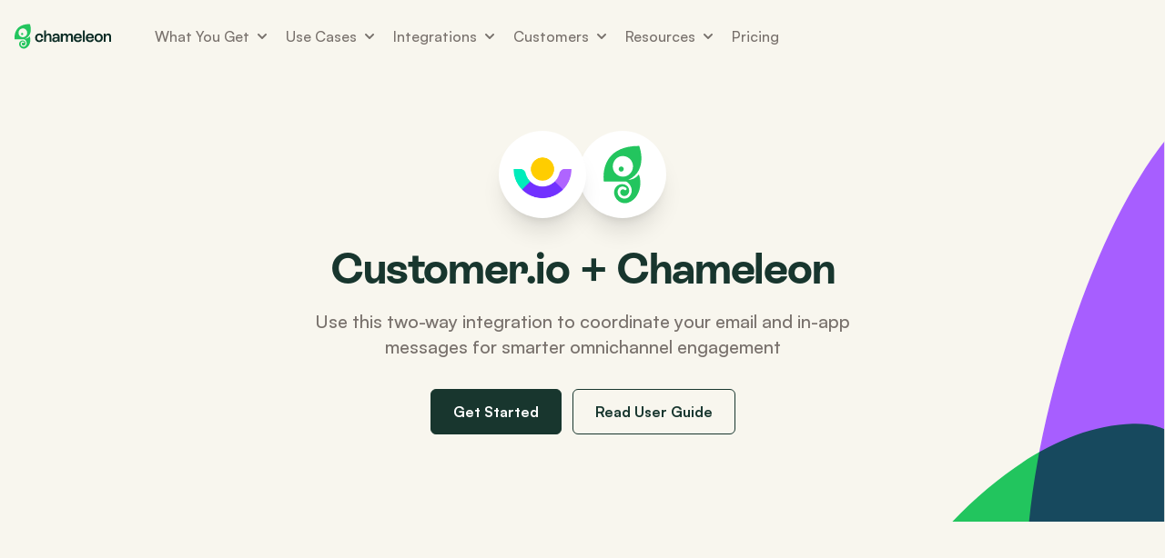

--- FILE ---
content_type: text/html; charset=UTF-8
request_url: https://www.chameleon.io/integrations/customer-io
body_size: 52243
content:
<!DOCTYPE html>
<html lang="en">
  <head>
    <link rel="preconnect" href="https://fonts.gstatic.com/" crossorigin>
<link rel="preload"    href="" as="style">
<link rel="stylesheet" href="" media="print" onload="this.media='all'">
<link rel="stylesheet" href="https://www.chameleon.io/css/leon.css?id=1ec9aee6b84404b855f0755d4b0d9c40">


<link rel="icon" type="image/png" href="/img/favicons/favicon-96x96.png" sizes="96x96" />
<link rel="icon" type="image/svg+xml" href="/img/favicons/favicon.svg" />
<link rel="shortcut icon" href="/img/favicons/favicon.ico" />
<link rel="apple-touch-icon" sizes="180x180" href="/img/favicons/apple-touch-icon.png" />
<link rel="manifest" href="/img/favicons/site.webmanifest" />

<script>window.$afterLoad = function(cb) { document.readyState === 'complete' ? cb() : window.addEventListener('load', cb); }</script>
<script src="https://www.chameleon.io/js/site.js?id=0d1cff48d086f142c65a9e325d436818" defer></script>



<meta charset="utf-8">
<meta http-equiv="X-UA-Compatible" content="IE=edge,chrome=1">
<meta name="google-site-verification" content="xbQCAY-L3Rrh_foBnloGYB6BGmusTWbMcpRfc8cCZL8" />
<meta name="csrf-token" content="ee4egyb1rKBWKSouktNJmV9tW207oc1bTF7fgDvl" />
<link rel="alternate" type="application/rss+xml" title="Chameleon Blog RSS" href="https://www.chameleon.io/blog/feed" />
<link rel="alternate" type="application/rss+xml" title="Product Marketing Inspiration RSS" href="https://www.chameleon.io/inspiration/feed" />



<link rel="preconnect" href="https://fonts.googleapis.com">
<link rel="preconnect" href="https://fonts.gstatic.com" crossorigin>
<link href="https://fonts.googleapis.com/css2?family=Instrument+Sans:ital,wght@0,400;0,500;0,600;0,700;1,400;1,500;1,600;1,700&display=swap" rel="stylesheet">
<link href="https://fonts.googleapis.com/css2?family=IBM+Plex+Mono:ital,wght@0,100;0,200;0,300;0,400;0,500;0,600;0,700;1,100;1,200;1,300;1,400;1,500;1,600;1,700&display=swap" rel="stylesheet">

<!--Hello from Chameleon-->
<title>Customer.io | Chameleon</title>
<meta property="og:type" content="website" />
<meta property="og:title" content="Customer.io" />
<meta property="og:url" content="https://www.chameleon.io/integrations/customer-io" />
<meta property="og:site_name" content="Chameleon" />
<meta property="og:locale" content="en_US" />
<meta name="twitter:card" content="summary_large_image" />
<meta name="twitter:site" content="@trychameleon" />
<meta name="twitter:title" content="Customer.io" />
<link href="https://www.chameleon.io" rel="home" />
<link href="https://www.chameleon.io/integrations/customer-io" rel="canonical" />
<link type="text/plain" rel="author" href="https://www.chameleon.io/humans.txt" />
<meta name="google-site-verification" content="KvVkBjOsJP856qZKAsXZo1dtFNECPv0jZy3Vg52J_CM" />

  <link rel="canonical" href="https://www.chameleon.io/integrations/customer-io">


<link href="https://www.chameleon.io" rel="apple-touch-icon-precomposed" type="image/png" />
<link href="https://www.chameleon.io" rel="apple-touch-icon-precomposed" sizes="72x72" type="image/png" />
<link href="https://www.chameleon.io" rel="apple-touch-icon-precomposed" sizes="114x114" type="image/png" />
<link href="https://www.chameleon.io" rel="shortcut icon" type="image/png" />


<!-- /meta/_schema.antlers.html -->


<meta name="fb:admins" content="10154781821094116" />

<meta name="fb:admins" content="10102069890644720" />







<!-- End: /meta/_schema.antlers.html -->



<meta property="og:image" content="https://www.chameleon.io/assets/og-meta.png" />



<meta name="viewport" content="width=device-width, initial-scale=1">

<script>!function(){window.analyticsQ=[];var items='analyticsLoad analyticsIdentify analyticsTrack'.split(' ');var factory=function(t){return function(){var e=Array.prototype.slice.call(arguments);e.unshift(t);analyticsQ.push(e);}};for(var t=0;t<items.length;t++){var name=items[t];window[name]=factory(name)}}();</script>


<script src="https://trychameleon.chilipiper.com/concierge-js/cjs/concierge.js" crossorigin="anonymous" type="text/javascript"></script>



  
      <!-- Script: Segment -->
      <script>
  !function(){
    if(/bot|googlebot|crawler|spider|robot|crawling|google\spage\sspeed/i.test(window.navigator.userAgent)) { return; }
    var analytics=window.analytics=window.analytics||[];if(!analytics.initialize)if(analytics.invoked)window.console&&console.error&&console.error("Segment snippet included twice.");else{analytics.invoked=!0;analytics.methods=["trackSubmit","trackClick","trackLink","trackForm","pageview","identify","reset","group","track","ready","alias","debug","page","once","off","on"];analytics.factory=function(t){return function(){var e=Array.prototype.slice.call(arguments);e.unshift(t);analytics.push(e);return analytics}};for(var t=0;t<analytics.methods.length;t++){var e=analytics.methods[t];analytics[e]=analytics.factory(e)}analytics.load=function(t){var e=document.createElement("script");e.type="text/javascript";e.async=!0;e.src=("https:"===document.location.protocol?"https://":"http://")+"cdn.segment.com/analytics.js/v1/"+t+"/analytics.min.js";var n=document.getElementsByTagName("script")[0];n.parentNode.insertBefore(e,n)};analytics.SNIPPET_VERSION="4.0.0";
  }}();
</script>
    

  
      <!-- Script: Mutiny -->
      <script>
(function(){var a=window.mutiny=window.mutiny||{};if(!window.mutiny.client){a.client={_queue:{}};var b=["identify","trackConversion"];var c=[].concat(b,["defaultOptOut","optOut","optIn"]);var d=function factory(c){return function(){for(var d=arguments.length,e=new Array(d),f=0;f<d;f++){e[f]=arguments[f]}a.client._queue[c]=a.client._queue[c]||[];if(b.includes(c)){return new Promise(function(b,d){a.client._queue[c].push({args:e,resolve:b,reject:d});setTimeout(d,500)})}else{a.client._queue[c].push({args:e})}}};c.forEach(function(b){a.client[b]=d(b)})}})();
</script>
<script data-cfasync="false" src="https://client-registry.mutinycdn.com/personalize/client/32dd11589118132d.js"></script>
    

  
      <!-- Script: G2 -->
      <script>(function (c, p, d, u, id, i) {
  id = ''; // Optional Custom ID for user in your system
  u = 'https://tracking.g2crowd.com/attribution_tracking/conversions/' + c + '.js?p=' + encodeURI(p) + '&e=' + id;
  i = document.createElement('script');
  i.type = 'application/javascript';
  i.async = true;
  i.src = u;
  d.getElementsByTagName('head')[0].appendChild(i);
}("1006344", document.location.href, document));</script>
    

  
      <!-- Script: NEW Meta Domain Verification tag - August 2022 -->
      <meta name="facebook-domain-verification" content="1diqckzwqt6j5sp8ngx3h9wsmhlzio" />
    

  
      <!-- Script: Chameleon Slack App ID -->
      <meta name="slack-app-id" content="AU2SVBFNH">
    

  
      <!-- Script: Google Search Verification -->
      <meta name="google-site-verification" content="_kI2MpKhtPhxyvAmbxiw3vyCrVlTtD_N1JNn3zboYiM" />
    

  
      <!-- Script: LinkedIn Pixel -->
      <script type="text/javascript">
_linkedin_partner_id = "3054266";
window._linkedin_data_partner_ids = window._linkedin_data_partner_ids || [];
window._linkedin_data_partner_ids.push(_linkedin_partner_id);
</script><script type="text/javascript">
(function(l) {
if (!l){window.lintrk = function(a,b){window.lintrk.q.push([a,b])};
window.lintrk.q=[]}
var s = document.getElementsByTagName("script")[0];
var b = document.createElement("script");
b.type = "text/javascript";b.async = true;
b.src = "https://snap.licdn.com/li.lms-analytics/insight.min.js";
s.parentNode.insertBefore(b, s);})(window.lintrk);
</script>
<noscript>
<img height="1" width="1" style="display:none;" alt="" src="https://px.ads.linkedin.com/collect/?pid=3054266&fmt=gif" />
</noscript>
    

  
      <!-- Script: Clearbit Reveal -->
      <script>
  function revealCallback(response) {
    window.reveal = response;
    if (window.dataLayer) {
      dataLayer.push({ reveal: response });
      dataLayer.push({ event: "Clearbit Loaded" });
    }
    return true;
  }
</script>
<script src="https://tag.clearbitscripts.com/v1/pk_c5f3fa708eca4df96d28b1bf2b7a7cff/tags.js"></script>
    

  
      
        
      
    

  
      <!-- Script: Unify snippet -->
      <script>!function(){var e=["identify","page","startAutoPage","stopAutoPage","startAutoIdentify","stopAutoIdentify"];function t(o){return Object.assign([],e.reduce(function(r,n){return r[n]=function(){return o.push([n,[].slice.call(arguments)]),o},r},{}))}window.unify||(window.unify=t(window.unify)),window.unifyBrowser||(window.unifyBrowser=t(window.unifyBrowser));var n=document.createElement("script");n.async=!0,n.setAttribute("src","https://tag.unifyintent.com/v1/6oe1ELuVZdfDoKgxwbQNx3/script.js"),n.setAttribute("data-api-key","wk_hKEboHHP_2cDDmZkdz5tGzrutqnSP8GvhqwEWJqGq"),n.setAttribute("id","unifytag"),(document.body||document.head).appendChild(n)}();</script>
    

  
      <!-- Script: Clay -->
      <script src="https://static.claydar.com/init.v1.js?id=cgElZojqCU"></script>
    







  </head>
  <body class="relative h-full min-h-screen antialiased text-gray-700 font-body bg-backdrop" x-data="{ dropdownOpen: false, dropdownSelected: null, flyoutMenuOpen: false, mobileMenuOpen: false, scrolled: false, lastPos: window.scrollY + 0, loggedIn: null, modal: null }" x-init="window.isLoggedIn((mode) => { loggedIn = /user/.test(mode) })">

    

  

  <!--

  Hey! 👋
  Want to work with us? We're hiring!
  We’re a 100% remote team spread all across the world and looking for talented people.

  Jobs:

  
1. General Application (Full-time) in Americas or Europe
  Learn more → /general-application


  
  -->

  



    <div
  class="w-full h-screen fixed p-4 top-0 left-0 z-[9999999] overflow-hidden flex items-center"
  x-show="modal !== null"
  x-cloak
  @keydown.escape="modal = null"
  x-data="{ chameleonDemoId: null }"
  @chameleon-demo-open="chameleonDemoId = $event.detail.demoId; modal = 'chameleon-demo'; console.log('Event received, setting demoId to:', $event.detail.demoId)"
>

  <div
  class="container relative z-20 typeformModal"
  x-transition:enter="ease-out duration-300"
  x-transition:enter-start="opacity-0 scale-95"
  x-transition:enter-end="opacity-100 scale-100"
  x-transition:leave="ease-in duration-200"
  x-transition:leave-start="opacity-100 scale-100"
  x-transition:leave-end="opacity-0 scale-95"
  x-show="modal === 'typeform'"
>
  <div class="relative overflow-hidden bg-white rounded-lg shadow-2xl aspect-video" id="typeformModalContainer">
    <div data-tf-widget="ARVPCVt9" data-tf-opacity="100"  data-tf-transitive-search-params data-tf-medium="snippet" class="absolute inset-0 w-full h-full"></div>
  </div>
</div>

<script src="//embed.typeform.com/next/embed.js"></script>

  <div
  class="relative z-20 hidden py-6 mx-auto sm:block"
  id="brandModal"
  x-transition:enter="ease-out duration-300"
  x-transition:enter-start="opacity-0 scale-95"
  x-transition:enter-end="opacity-100 scale-100"
  x-transition:leave="ease-in duration-200"
  x-transition:leave-start="opacity-100 scale-100"
  x-transition:leave-end="opacity-0 scale-95"
  x-show="modal === 'brand'"
>
  <div class="relative bg-white divide-y max-h-[90vh] divide-gray-100 rounded-lg shadow-2xl max-w-full w-full sm:w-[600px] overflow-y-scroll">

    <header class="flex items-center w-full p-10 py-6 space-x-6">
      <svg class="w-12" viewBox="0 0 203 307" fill="none" xmlns="http://www.w3.org/2000/svg"><path d="M131.942 182.042C241.085 130.488 190.188 0.270996 190.188 0.270996C-30.4355 0.270996 1.6259 191.006 1.6259 191.006L121.611 191.036C141.605 201.439 163.983 236.865 139.525 268.426C126.713 284.955 102.088 286.061 86.39 272.311C80.0134 266.743 67.0142 247.249 81.7793 227.109C93.2084 211.539 114.203 218.007 120.678 224.623C123.357 227.353 123.877 231.532 121.375 234.409C120.791 235.1 120.075 235.668 119.268 236.08C118.463 236.491 117.582 236.738 116.678 236.806C115.775 236.875 114.867 236.763 114.008 236.477C113.148 236.192 112.354 235.738 111.673 235.143C109.093 232.863 100.371 229.125 93.5917 236.455C90.3442 239.968 85.2917 251.555 95.3867 261.791C104.688 271.245 120.728 269.62 129.126 259.335C144.872 240.055 132.294 219.818 125.918 214.22C108.71 199.178 83.535 201.938 67.7402 218.467C53.809 233.01 56.0654 254.158 57.5468 260.421C65.4347 293.616 99.3892 314.285 131.422 303.53C188.264 284.427 209.563 208.426 188.422 152.605C181.681 161.272 173.146 168.387 163.399 173.467C153.653 178.547 142.923 181.472 131.942 182.042ZM59.6463 141.81C42.1833 117.15 47.5498 82.6721 71.6448 64.7923C95.73 46.9224 129.41 52.4126 146.883 77.0742C164.346 101.735 158.98 136.203 134.884 154.083C110.799 171.962 77.1094 166.463 59.6463 141.81ZM83.3884 131.995C84.4217 133.428 85.7284 134.642 87.2334 135.57C88.7384 136.497 90.4125 137.119 92.1592 137.399C93.9059 137.679 95.6908 137.611 97.4108 137.201C99.1317 136.791 100.754 136.046 102.186 135.01C108.219 130.625 109.553 122.189 105.188 116.141C104.153 114.707 102.845 113.49 101.338 112.562C99.8309 111.635 98.155 111.013 96.4059 110.734C94.6567 110.455 92.87 110.523 91.1475 110.935C89.425 111.348 87.8017 112.096 86.3709 113.137C83.4783 115.25 81.541 118.42 80.9823 121.953C80.4235 125.485 81.2884 129.095 83.3884 131.995Z" fill="#23C55E"/></svg>
      <div>
        <div class="text-3xl font-bold tracking-tight text-jungle-500 font-heading">Brandkit</div>
        <div class="text-base font-medium text-gray-600">Here's our logo and color palette, you download them in either SVG or PNG format.</div>
      </div>
    </header>

    <section class="w-full p-10 py-6 space-y-8" x-data="{ open: true }">
      <header class="flex items-center justify-between pb-0 cursor-pointer">
        <div class="text-xl font-bold tracking-tight text-gray-900">Logos</div>
        
      </header>
      <div class="grid grid-cols-2 gap-3" x-show="open">
        
        <div class="relative flex items-center justify-center p-12 py-8  bg-gray-100  rounded-lg overflow-hidden group">
          <div class="absolute top-0 left-0 grid w-full h-full grid-cols-2 gap-2 p-2 transition duration-150 ease-in-out scale-95 rounded-lg opacity-0 group-hover:opacity-100 group-hover:scale-100 bg-black/70">
            <a href="/assets/brand_modal/light.svg" download class="flex items-center justify-center transition duration-150 ease-in-out bg-gray-100 rounded-lg opacity-50 hover:opacity-100">
              <div class="flex flex-col items-center justify-center p-2 text-sm font-semibold leading-tight text-center text-gray-800">
                <svg class="w-5 h-5" fill="currentColor" viewBox="0 0 20 20" xmlns="http://www.w3.org/2000/svg" aria-hidden="true"><path clip-rule="evenodd" fill-rule="evenodd" d="M5.5 17a4.5 4.5 0 01-1.44-8.765 4.5 4.5 0 018.302-3.046 3.5 3.5 0 014.504 4.272A4 4 0 0115 17H5.5zm5.25-9.25a.75.75 0 00-1.5 0v4.59l-1.95-2.1a.75.75 0 10-1.1 1.02l3.25 3.5a.75.75 0 001.1 0l3.25-3.5a.75.75 0 10-1.1-1.02l-1.95 2.1V7.75z"></path></svg>
                <span>SVG</span>
              </div>
            </a>
            <a href="/assets/brand_modal/light.png" download class="flex items-center justify-center transition duration-150 ease-in-out bg-gray-100 rounded-lg opacity-50 hover:opacity-100">
              <div class="flex flex-col items-center justify-center p-2 text-sm font-semibold leading-tight text-center text-gray-800">
                <svg class="w-5 h-5" fill="currentColor" viewBox="0 0 20 20" xmlns="http://www.w3.org/2000/svg" aria-hidden="true"><path clip-rule="evenodd" fill-rule="evenodd" d="M5.5 17a4.5 4.5 0 01-1.44-8.765 4.5 4.5 0 018.302-3.046 3.5 3.5 0 014.504 4.272A4 4 0 0115 17H5.5zm5.25-9.25a.75.75 0 00-1.5 0v4.59l-1.95-2.1a.75.75 0 10-1.1 1.02l3.25 3.5a.75.75 0 001.1 0l3.25-3.5a.75.75 0 10-1.1-1.02l-1.95 2.1V7.75z"></path></svg>
                <span>PNG</span>
              </div>
            </a>
          </div>
          <img src="/assets/brand_modal/light.svg" class="h-full max-h-64" alt="">
        </div>
        
        <div class="relative flex items-center justify-center p-12 py-8  bg-jungle-500  rounded-lg overflow-hidden group">
          <div class="absolute top-0 left-0 grid w-full h-full grid-cols-2 gap-2 p-2 transition duration-150 ease-in-out scale-95 rounded-lg opacity-0 group-hover:opacity-100 group-hover:scale-100 bg-black/70">
            <a href="/assets/brand_modal/dark.svg" download class="flex items-center justify-center transition duration-150 ease-in-out bg-gray-100 rounded-lg opacity-50 hover:opacity-100">
              <div class="flex flex-col items-center justify-center p-2 text-sm font-semibold leading-tight text-center text-gray-800">
                <svg class="w-5 h-5" fill="currentColor" viewBox="0 0 20 20" xmlns="http://www.w3.org/2000/svg" aria-hidden="true"><path clip-rule="evenodd" fill-rule="evenodd" d="M5.5 17a4.5 4.5 0 01-1.44-8.765 4.5 4.5 0 018.302-3.046 3.5 3.5 0 014.504 4.272A4 4 0 0115 17H5.5zm5.25-9.25a.75.75 0 00-1.5 0v4.59l-1.95-2.1a.75.75 0 10-1.1 1.02l3.25 3.5a.75.75 0 001.1 0l3.25-3.5a.75.75 0 10-1.1-1.02l-1.95 2.1V7.75z"></path></svg>
                <span>SVG</span>
              </div>
            </a>
            <a href="/assets/brand_modal/dark.png" download class="flex items-center justify-center transition duration-150 ease-in-out bg-gray-100 rounded-lg opacity-50 hover:opacity-100">
              <div class="flex flex-col items-center justify-center p-2 text-sm font-semibold leading-tight text-center text-gray-800">
                <svg class="w-5 h-5" fill="currentColor" viewBox="0 0 20 20" xmlns="http://www.w3.org/2000/svg" aria-hidden="true"><path clip-rule="evenodd" fill-rule="evenodd" d="M5.5 17a4.5 4.5 0 01-1.44-8.765 4.5 4.5 0 018.302-3.046 3.5 3.5 0 014.504 4.272A4 4 0 0115 17H5.5zm5.25-9.25a.75.75 0 00-1.5 0v4.59l-1.95-2.1a.75.75 0 10-1.1 1.02l3.25 3.5a.75.75 0 001.1 0l3.25-3.5a.75.75 0 10-1.1-1.02l-1.95 2.1V7.75z"></path></svg>
                <span>PNG</span>
              </div>
            </a>
          </div>
          <img src="/assets/brand_modal/dark.svg" class="h-full max-h-64" alt="">
        </div>
        
        <div class="relative flex items-center justify-center p-12 py-8  bg-jungle-500  rounded-lg overflow-hidden group">
          <div class="absolute top-0 left-0 grid w-full h-full grid-cols-2 gap-2 p-2 transition duration-150 ease-in-out scale-95 rounded-lg opacity-0 group-hover:opacity-100 group-hover:scale-100 bg-black/70">
            <a href="/assets/brand_modal/white.svg" download class="flex items-center justify-center transition duration-150 ease-in-out bg-gray-100 rounded-lg opacity-50 hover:opacity-100">
              <div class="flex flex-col items-center justify-center p-2 text-sm font-semibold leading-tight text-center text-gray-800">
                <svg class="w-5 h-5" fill="currentColor" viewBox="0 0 20 20" xmlns="http://www.w3.org/2000/svg" aria-hidden="true"><path clip-rule="evenodd" fill-rule="evenodd" d="M5.5 17a4.5 4.5 0 01-1.44-8.765 4.5 4.5 0 018.302-3.046 3.5 3.5 0 014.504 4.272A4 4 0 0115 17H5.5zm5.25-9.25a.75.75 0 00-1.5 0v4.59l-1.95-2.1a.75.75 0 10-1.1 1.02l3.25 3.5a.75.75 0 001.1 0l3.25-3.5a.75.75 0 10-1.1-1.02l-1.95 2.1V7.75z"></path></svg>
                <span>SVG</span>
              </div>
            </a>
            <a href="/assets/brand_modal/white.png" download class="flex items-center justify-center transition duration-150 ease-in-out bg-gray-100 rounded-lg opacity-50 hover:opacity-100">
              <div class="flex flex-col items-center justify-center p-2 text-sm font-semibold leading-tight text-center text-gray-800">
                <svg class="w-5 h-5" fill="currentColor" viewBox="0 0 20 20" xmlns="http://www.w3.org/2000/svg" aria-hidden="true"><path clip-rule="evenodd" fill-rule="evenodd" d="M5.5 17a4.5 4.5 0 01-1.44-8.765 4.5 4.5 0 018.302-3.046 3.5 3.5 0 014.504 4.272A4 4 0 0115 17H5.5zm5.25-9.25a.75.75 0 00-1.5 0v4.59l-1.95-2.1a.75.75 0 10-1.1 1.02l3.25 3.5a.75.75 0 001.1 0l3.25-3.5a.75.75 0 10-1.1-1.02l-1.95 2.1V7.75z"></path></svg>
                <span>PNG</span>
              </div>
            </a>
          </div>
          <img src="/assets/brand_modal/white.svg" class="h-full max-h-64" alt="">
        </div>
        
        <div class="relative flex items-center justify-center p-12 py-8  bg-gray-100  rounded-lg overflow-hidden group">
          <div class="absolute top-0 left-0 grid w-full h-full grid-cols-2 gap-2 p-2 transition duration-150 ease-in-out scale-95 rounded-lg opacity-0 group-hover:opacity-100 group-hover:scale-100 bg-black/70">
            <a href="/assets/brand_modal/black.svg" download class="flex items-center justify-center transition duration-150 ease-in-out bg-gray-100 rounded-lg opacity-50 hover:opacity-100">
              <div class="flex flex-col items-center justify-center p-2 text-sm font-semibold leading-tight text-center text-gray-800">
                <svg class="w-5 h-5" fill="currentColor" viewBox="0 0 20 20" xmlns="http://www.w3.org/2000/svg" aria-hidden="true"><path clip-rule="evenodd" fill-rule="evenodd" d="M5.5 17a4.5 4.5 0 01-1.44-8.765 4.5 4.5 0 018.302-3.046 3.5 3.5 0 014.504 4.272A4 4 0 0115 17H5.5zm5.25-9.25a.75.75 0 00-1.5 0v4.59l-1.95-2.1a.75.75 0 10-1.1 1.02l3.25 3.5a.75.75 0 001.1 0l3.25-3.5a.75.75 0 10-1.1-1.02l-1.95 2.1V7.75z"></path></svg>
                <span>SVG</span>
              </div>
            </a>
            <a href="/assets/brand_modal/black.png" download class="flex items-center justify-center transition duration-150 ease-in-out bg-gray-100 rounded-lg opacity-50 hover:opacity-100">
              <div class="flex flex-col items-center justify-center p-2 text-sm font-semibold leading-tight text-center text-gray-800">
                <svg class="w-5 h-5" fill="currentColor" viewBox="0 0 20 20" xmlns="http://www.w3.org/2000/svg" aria-hidden="true"><path clip-rule="evenodd" fill-rule="evenodd" d="M5.5 17a4.5 4.5 0 01-1.44-8.765 4.5 4.5 0 018.302-3.046 3.5 3.5 0 014.504 4.272A4 4 0 0115 17H5.5zm5.25-9.25a.75.75 0 00-1.5 0v4.59l-1.95-2.1a.75.75 0 10-1.1 1.02l3.25 3.5a.75.75 0 001.1 0l3.25-3.5a.75.75 0 10-1.1-1.02l-1.95 2.1V7.75z"></path></svg>
                <span>PNG</span>
              </div>
            </a>
          </div>
          <img src="/assets/brand_modal/black.svg" class="h-full max-h-64" alt="">
        </div>
        
      </div>
    </section>

    <section class="w-full p-10 py-6 space-y-8" x-data="{ open: true }">
      <header class="flex items-center justify-between pb-0 cursor-pointer">
        <div class="text-xl font-bold tracking-tight text-gray-900">Colors</div>
        
      </header>
      <div class="grid grid-cols-3 gap-3" x-show="open">
        
          <div class="flex items-center justify-center p-3 py-6 font-bold text-white rounded-lg cursor-pointer brandColor" style="background: #22C55E">#22C55E</div>
        
          <div class="flex items-center justify-center p-3 py-6 font-bold text-white rounded-lg cursor-pointer brandColor" style="background: #18362E">#18362E</div>
        
          <div class="flex items-center justify-center p-3 py-6 font-bold text-white rounded-lg cursor-pointer brandColor" style="background: #A592FB">#A592FB</div>
        
          <div class="flex items-center justify-center p-3 py-6 font-bold text-white rounded-lg cursor-pointer brandColor" style="background: #FDBE46">#FDBE46</div>
        
          <div class="flex items-center justify-center p-3 py-6 font-bold text-white rounded-lg cursor-pointer brandColor" style="background: #4FA2FF">#4FA2FF</div>
        
          <div class="flex items-center justify-center p-3 py-6 font-bold text-white rounded-lg cursor-pointer brandColor" style="background: #FF3A55">#FF3A55</div>
        
          <div class="flex items-center justify-center p-3 py-6 font-bold text-white rounded-lg cursor-pointer brandColor" style="background: #FDAAFF">#FDAAFF</div>
        
      </div>
    </section>
  </div>
</div>

    <div
    class="relative z-20 mx-auto w-full max-w-5xl bg-white rounded-xl shadow-2xl"
    x-show="modal == 'chameleon-demo'"
    @click.away="modal = null"
    x-transition:enter="ease-out duration-300"
    x-transition:enter-start="opacity-0 translate-y-4 sm:translate-y-0 sm:scale-95"
    x-transition:enter-end="opacity-100 translate-y-0 sm:scale-100"
    x-transition:leave="ease-in duration-200"
    x-transition:leave-start="opacity-100 translate-y-0 sm:scale-100"
    x-transition:leave-end="opacity-0 translate-y-4 sm:translate-y-0 sm:scale-95"
  >
  <!-- Close button -->
  <button
    @click="modal = null"
    class="flex absolute -top-4 -right-4 z-30 justify-center items-center w-8 h-8 bg-white rounded-full shadow-lg transition-all duration-200 hover:bg-gray-200"
  >
    <svg class="w-5 h-5 text-gray-600" fill="none" stroke="currentColor" viewBox="0 0 24 24">
      <path stroke-linecap="round" stroke-linejoin="round" stroke-width="2" d="M6 18L18 6M6 6l12 12"></path>
    </svg>
  </button>

    <!-- Demo iframe container -->
  <div class="relative w-full" style="aspect-ratio: 16/9;">
    <iframe
      x-show="chameleonDemoId"
      :src="chameleonDemoId ? 'https://fast.chameleon.io/edit/demos/' + chameleonDemoId : ''"
      loading="lazy"
      allow="fullscreen"
      allowfullscreen
      class="absolute inset-0 w-full h-full rounded-b-xl border-none chmln-demo">
    </iframe>
  </div>
</div>

  
  

  <div
    x-show="modal"
    @click="modal = null"
    x-transition:enter="ease-out duration-300"
    x-transition:enter-start="opacity-0"
    x-transition:enter-end="opacity-100"
    x-transition:leave="ease-in duration-200"
    x-transition:leave-start="opacity-100"
    x-transition:leave-end="opacity-0"
    class="fixed inset-0 z-10 transition-opacity bg-black bg-opacity-50 cursor-pointer"></div>

</div>

    

    

  
  
  
    
      
      

      
      

      
      

      
      
        
          
          
            
          
        
      
    
  
    
  




    

    <div class="flex relative flex-col w-full text-base" id="app">
      <div class="growl  "></div>

      

  <div class="relative block w-full ">
    <div
      x-ref="nav"
      
      x-on:scroll.window="scrolled = window.scrollY > $refs.nav.offsetHeight; lastPos = window.scrollY;"
      :class="{
        'dark:bg-dark bg-white shadow-sm lg:shadow-lg is-sticky   fixed  ': scrolled,
        ' absolute bg-transparent ': !scrolled,
        'dark:bg-dark bg-white': dropdownOpen}"
      
      class="text-base bg-transparent  inset-x-0 top-0 z-50 absolute  z-50 w-full transition duration-150 ease-in-out"
    >
      <div class="px-4 mx-auto max-w-screen-xl">
        <div :class="{'lg:h-16': scrolled, 'lg:h-20': !scrolled}"
          class="flex justify-between items-center h-16 lg:h-20 lg:justify-start lg:space-x-10">

          <div class="flex items-center  w-full justify-between ">
            <a href="/" x-show="!scrolled" class="inline-flex mr-8 xl:mr-12" @contextmenu.prevent="modal = 'brand'"><svg class="w-auto h-7 text-[#0B2C25]  dark:text-white " viewBox="0 0 144 38" fill="none" xmlns="http://www.w3.org/2000/svg"><path d="M36.9107 27.6328C40.3106 27.6328 42.3652 25.4822 42.9522 22.9407H39.9437C39.4301 24.3092 38.4028 25.189 36.9352 25.189C34.9051 25.189 33.5843 23.6005 33.5843 21.1811C33.5843 18.7617 34.8806 17.1732 36.9841 17.1732C38.9898 17.1732 39.9926 18.6151 39.5279 21.0345H42.3407C43.2457 17.3198 40.8732 14.7294 37.0086 14.7294C33.144 14.7294 30.6736 17.2954 30.6736 21.1811C30.6736 25.0423 33.1684 27.6328 36.9107 27.6328Z" fill="currentColor"/><path d="M51.0133 14.7294C49.1299 14.7294 47.6624 15.7069 46.953 17.3198V10.1838H44.1647V27.2907H46.953V21.3033C46.953 18.8106 48.2494 17.1488 50.0594 17.1488C51.5759 17.1488 52.2607 18.2485 52.2607 19.9347V27.2907H55.0491V19.9347C55.0491 16.7333 53.7283 14.7294 51.0133 14.7294Z" fill="currentColor"/><path d="M61.9447 14.7294C58.765 14.7294 56.368 16.5378 57.0284 19.2505H59.8412C59.5477 17.8819 60.4527 17.1488 61.9203 17.1488C63.877 17.1488 64.5374 18.4929 64.5374 20.3502C63.6814 20.1547 62.703 20.0325 61.7491 20.0325C58.3003 20.0325 56.1479 21.5232 56.1479 23.9915C56.1479 26.1176 57.7622 27.6328 60.3549 27.6328C62.3606 27.6328 63.8526 26.7286 64.7576 25.1645V27.2907H67.3258V20.3502C67.3258 16.9533 65.5158 14.7294 61.9447 14.7294ZM60.9175 25.4089C59.7189 25.4089 58.9852 24.8957 58.9852 23.9182C58.9852 22.794 59.9635 22.0609 61.9692 22.0609C62.8497 22.0609 63.8281 22.2075 64.6353 22.4763C64.1706 24.2603 62.703 25.4089 60.9175 25.4089Z" fill="currentColor"/><path d="M83.3034 14.7294C81.4689 14.7294 80.0258 15.7069 79.3165 17.3198C78.8028 15.7313 77.5065 14.7294 75.7209 14.7294C73.8376 14.7294 72.4678 15.8047 71.8319 17.2465V15.0715H69.0435V27.2907H71.8319V21.3277C71.8319 18.7861 73.0793 17.1488 74.7181 17.1488C76.0634 17.1488 76.7238 18.2241 76.7238 19.8125V27.2907H79.5121V21.3033C79.5121 18.8106 80.6862 17.1976 82.3739 17.1976C83.6947 17.1976 84.3551 18.2485 84.3551 19.8125V27.2907H87.1435V19.5193C87.1435 16.5378 85.8227 14.7294 83.3034 14.7294Z" fill="currentColor"/><path d="M97.4615 23.4294C97.0457 24.5536 95.9695 25.189 94.5998 25.189C92.643 25.189 91.5179 23.9915 91.2733 21.9631H99.9808C101.155 17.9552 98.9291 14.7294 94.6242 14.7294C90.7597 14.7294 88.3137 17.2954 88.3137 21.1811C88.3137 25.0668 90.7352 27.6328 94.5509 27.6328C97.6083 27.6328 99.7852 25.9954 100.494 23.4294H97.4615ZM94.5753 17.0754C96.5076 17.0754 97.5104 18.2241 97.3392 19.9836H91.3222C91.6157 18.1019 92.7409 17.0754 94.5753 17.0754Z" fill="currentColor"/><path d="M104.763 27.2907V10.1838H101.975V27.2907H104.763Z" fill="currentColor"/><path d="M115.437 23.4294C115.021 24.5536 113.945 25.189 112.576 25.189C110.619 25.189 109.494 23.9915 109.249 21.9631H117.957C119.131 17.9552 116.905 14.7294 112.6 14.7294C108.735 14.7294 106.289 17.2954 106.289 21.1811C106.289 25.0668 108.711 27.6328 112.527 27.6328C115.584 27.6328 117.761 25.9954 118.47 23.4294H115.437ZM112.551 17.0754C114.483 17.0754 115.486 18.2241 115.315 19.9836H109.298C109.591 18.1019 110.717 17.0754 112.551 17.0754Z" fill="currentColor"/><path d="M125.527 27.6328C129.245 27.6328 131.765 25.0423 131.765 21.1811C131.765 17.3198 129.245 14.7294 125.527 14.7294C121.785 14.7294 119.29 17.3198 119.29 21.1811C119.29 25.0423 121.785 27.6328 125.527 27.6328ZM125.527 25.189C123.522 25.189 122.201 23.6005 122.201 21.1811C122.201 18.7617 123.522 17.1732 125.527 17.1732C127.509 17.1732 128.854 18.7617 128.854 21.1811C128.854 23.6005 127.509 25.189 125.527 25.189Z" fill="currentColor"/><path d="M140.062 14.7294C138.203 14.7294 136.711 15.7069 135.904 17.3198V15.0715H133.116V27.2907H135.904V21.3033C135.904 18.8106 137.2 17.1488 139.059 17.1488C141.212 17.1488 141.212 19.1283 141.212 20.5213V27.2907H144V20.4479C144 18.6151 144 14.7294 140.062 14.7294Z" fill="currentColor"/><path d="M15.833 22.4451C28.9302 16.2586 22.8225 0.632568 22.8225 0.632568C-3.65226 0.632568 0.195107 23.5208 0.195107 23.5208L14.5933 23.5244C16.9926 24.7727 19.678 29.0239 16.743 32.8112C15.2055 34.7947 12.2505 34.9274 10.3668 33.2774C9.6016 32.6092 8.0417 30.2699 9.81351 27.8531C11.185 25.9847 13.7044 26.7609 14.4814 27.5548C14.8028 27.8824 14.8652 28.3839 14.565 28.7291C14.4949 28.812 14.409 28.8802 14.3122 28.9296C14.2155 28.979 14.1098 29.0086 14.0014 29.0168C13.893 29.025 13.784 29.0116 13.6809 28.9773C13.5778 28.9431 13.4825 28.8886 13.4007 28.8172C13.0911 28.5436 12.0445 28.095 11.231 28.9746C10.8413 29.3962 10.235 30.7866 11.4464 32.015C12.5625 33.1494 14.4873 32.9545 15.4951 31.7202C17.3846 29.4067 15.8753 26.9782 15.1101 26.3064C13.0452 24.5014 10.0242 24.8326 8.12882 26.8161C6.45708 28.5612 6.72785 31.099 6.90562 31.8506C7.85216 35.834 11.9267 38.3143 15.7706 37.0236C22.5917 34.7313 25.1476 25.6112 22.6106 18.9127C21.8017 19.9527 20.7775 20.8065 19.6079 21.4161C18.4383 22.0257 17.1508 22.3767 15.833 22.4451ZM7.15756 17.6173C5.062 14.658 5.70597 10.5207 8.59738 8.37512C11.4876 6.23074 15.5292 6.88956 17.626 9.84895C19.7215 12.8083 19.0776 16.9444 16.1861 19.09C13.2959 21.2355 9.25312 20.5756 7.15756 17.6173ZM10.0066 16.4395C10.1306 16.6114 10.2874 16.7571 10.468 16.8684C10.6486 16.9797 10.8495 17.0543 11.0591 17.0879C11.2687 17.1215 11.4829 17.1134 11.6893 17.0642C11.8958 17.015 12.0905 16.9256 12.2623 16.8012C12.9863 16.275 13.1464 15.2627 12.6225 14.537C12.4984 14.3649 12.3414 14.2189 12.1606 14.1075C11.9797 13.9962 11.7786 13.9216 11.5687 13.8881C11.3588 13.8546 11.1444 13.8628 10.9377 13.9123C10.731 13.9618 10.5362 14.0516 10.3645 14.1765C10.0174 14.4301 9.78492 14.8104 9.71787 15.2344C9.65082 15.6583 9.75461 16.0915 10.0066 16.4395Z" fill="#23C55E"/></svg>
</a>
            <a href="/" x-show="scrolled" class="inline-flex md:hidden"><svg class="h-7 text-[#0B2C25]  dark:text-white " viewBox="0 0 144 38" fill="none" xmlns="http://www.w3.org/2000/svg"><path d="M36.9107 27.6328C40.3106 27.6328 42.3652 25.4822 42.9522 22.9407H39.9437C39.4301 24.3092 38.4028 25.189 36.9352 25.189C34.9051 25.189 33.5843 23.6005 33.5843 21.1811C33.5843 18.7617 34.8806 17.1732 36.9841 17.1732C38.9898 17.1732 39.9926 18.6151 39.5279 21.0345H42.3407C43.2457 17.3198 40.8732 14.7294 37.0086 14.7294C33.144 14.7294 30.6736 17.2954 30.6736 21.1811C30.6736 25.0423 33.1684 27.6328 36.9107 27.6328Z" fill="currentColor"/><path d="M51.0133 14.7294C49.1299 14.7294 47.6624 15.7069 46.953 17.3198V10.1838H44.1647V27.2907H46.953V21.3033C46.953 18.8106 48.2494 17.1488 50.0594 17.1488C51.5759 17.1488 52.2607 18.2485 52.2607 19.9347V27.2907H55.0491V19.9347C55.0491 16.7333 53.7283 14.7294 51.0133 14.7294Z" fill="currentColor"/><path d="M61.9447 14.7294C58.765 14.7294 56.368 16.5378 57.0284 19.2505H59.8412C59.5477 17.8819 60.4527 17.1488 61.9203 17.1488C63.877 17.1488 64.5374 18.4929 64.5374 20.3502C63.6814 20.1547 62.703 20.0325 61.7491 20.0325C58.3003 20.0325 56.1479 21.5232 56.1479 23.9915C56.1479 26.1176 57.7622 27.6328 60.3549 27.6328C62.3606 27.6328 63.8526 26.7286 64.7576 25.1645V27.2907H67.3258V20.3502C67.3258 16.9533 65.5158 14.7294 61.9447 14.7294ZM60.9175 25.4089C59.7189 25.4089 58.9852 24.8957 58.9852 23.9182C58.9852 22.794 59.9635 22.0609 61.9692 22.0609C62.8497 22.0609 63.8281 22.2075 64.6353 22.4763C64.1706 24.2603 62.703 25.4089 60.9175 25.4089Z" fill="currentColor"/><path d="M83.3034 14.7294C81.4689 14.7294 80.0258 15.7069 79.3165 17.3198C78.8028 15.7313 77.5065 14.7294 75.7209 14.7294C73.8376 14.7294 72.4678 15.8047 71.8319 17.2465V15.0715H69.0435V27.2907H71.8319V21.3277C71.8319 18.7861 73.0793 17.1488 74.7181 17.1488C76.0634 17.1488 76.7238 18.2241 76.7238 19.8125V27.2907H79.5121V21.3033C79.5121 18.8106 80.6862 17.1976 82.3739 17.1976C83.6947 17.1976 84.3551 18.2485 84.3551 19.8125V27.2907H87.1435V19.5193C87.1435 16.5378 85.8227 14.7294 83.3034 14.7294Z" fill="currentColor"/><path d="M97.4615 23.4294C97.0457 24.5536 95.9695 25.189 94.5998 25.189C92.643 25.189 91.5179 23.9915 91.2733 21.9631H99.9808C101.155 17.9552 98.9291 14.7294 94.6242 14.7294C90.7597 14.7294 88.3137 17.2954 88.3137 21.1811C88.3137 25.0668 90.7352 27.6328 94.5509 27.6328C97.6083 27.6328 99.7852 25.9954 100.494 23.4294H97.4615ZM94.5753 17.0754C96.5076 17.0754 97.5104 18.2241 97.3392 19.9836H91.3222C91.6157 18.1019 92.7409 17.0754 94.5753 17.0754Z" fill="currentColor"/><path d="M104.763 27.2907V10.1838H101.975V27.2907H104.763Z" fill="currentColor"/><path d="M115.437 23.4294C115.021 24.5536 113.945 25.189 112.576 25.189C110.619 25.189 109.494 23.9915 109.249 21.9631H117.957C119.131 17.9552 116.905 14.7294 112.6 14.7294C108.735 14.7294 106.289 17.2954 106.289 21.1811C106.289 25.0668 108.711 27.6328 112.527 27.6328C115.584 27.6328 117.761 25.9954 118.47 23.4294H115.437ZM112.551 17.0754C114.483 17.0754 115.486 18.2241 115.315 19.9836H109.298C109.591 18.1019 110.717 17.0754 112.551 17.0754Z" fill="currentColor"/><path d="M125.527 27.6328C129.245 27.6328 131.765 25.0423 131.765 21.1811C131.765 17.3198 129.245 14.7294 125.527 14.7294C121.785 14.7294 119.29 17.3198 119.29 21.1811C119.29 25.0423 121.785 27.6328 125.527 27.6328ZM125.527 25.189C123.522 25.189 122.201 23.6005 122.201 21.1811C122.201 18.7617 123.522 17.1732 125.527 17.1732C127.509 17.1732 128.854 18.7617 128.854 21.1811C128.854 23.6005 127.509 25.189 125.527 25.189Z" fill="currentColor"/><path d="M140.062 14.7294C138.203 14.7294 136.711 15.7069 135.904 17.3198V15.0715H133.116V27.2907H135.904V21.3033C135.904 18.8106 137.2 17.1488 139.059 17.1488C141.212 17.1488 141.212 19.1283 141.212 20.5213V27.2907H144V20.4479C144 18.6151 144 14.7294 140.062 14.7294Z" fill="currentColor"/><path d="M15.833 22.4451C28.9302 16.2586 22.8225 0.632568 22.8225 0.632568C-3.65226 0.632568 0.195107 23.5208 0.195107 23.5208L14.5933 23.5244C16.9926 24.7727 19.678 29.0239 16.743 32.8112C15.2055 34.7947 12.2505 34.9274 10.3668 33.2774C9.6016 32.6092 8.0417 30.2699 9.81351 27.8531C11.185 25.9847 13.7044 26.7609 14.4814 27.5548C14.8028 27.8824 14.8652 28.3839 14.565 28.7291C14.4949 28.812 14.409 28.8802 14.3122 28.9296C14.2155 28.979 14.1098 29.0086 14.0014 29.0168C13.893 29.025 13.784 29.0116 13.6809 28.9773C13.5778 28.9431 13.4825 28.8886 13.4007 28.8172C13.0911 28.5436 12.0445 28.095 11.231 28.9746C10.8413 29.3962 10.235 30.7866 11.4464 32.015C12.5625 33.1494 14.4873 32.9545 15.4951 31.7202C17.3846 29.4067 15.8753 26.9782 15.1101 26.3064C13.0452 24.5014 10.0242 24.8326 8.12882 26.8161C6.45708 28.5612 6.72785 31.099 6.90562 31.8506C7.85216 35.834 11.9267 38.3143 15.7706 37.0236C22.5917 34.7313 25.1476 25.6112 22.6106 18.9127C21.8017 19.9527 20.7775 20.8065 19.6079 21.4161C18.4383 22.0257 17.1508 22.3767 15.833 22.4451ZM7.15756 17.6173C5.062 14.658 5.70597 10.5207 8.59738 8.37512C11.4876 6.23074 15.5292 6.88956 17.626 9.84895C19.7215 12.8083 19.0776 16.9444 16.1861 19.09C13.2959 21.2355 9.25312 20.5756 7.15756 17.6173ZM10.0066 16.4395C10.1306 16.6114 10.2874 16.7571 10.468 16.8684C10.6486 16.9797 10.8495 17.0543 11.0591 17.0879C11.2687 17.1215 11.4829 17.1134 11.6893 17.0642C11.8958 17.015 12.0905 16.9256 12.2623 16.8012C12.9863 16.275 13.1464 15.2627 12.6225 14.537C12.4984 14.3649 12.3414 14.2189 12.1606 14.1075C11.9797 13.9962 11.7786 13.9216 11.5687 13.8881C11.3588 13.8546 11.1444 13.8628 10.9377 13.9123C10.731 13.9618 10.5362 14.0516 10.3645 14.1765C10.0174 14.4301 9.78492 14.8104 9.71787 15.2344C9.65082 15.6583 9.75461 16.0915 10.0066 16.4395Z" fill="#23C55E"/></svg>
</a>

            
            <nav class="hidden space-x-4 transition duration-150 ease-in-out lg:flex">
              
              
              <div
                @click="dropdownOpen = !dropdownOpen; dropdownSelected = 'What You Get'"
                :class="{ 'text-gray-800 dark:text-white': dropdownSelected === 'What You Get', 'text-gray-500 dark:text-white': dropdownSelected !== 'What You Get' }"
                class="inline-flex items-center space-x-1 text-base font-medium leading-6 text-gray-500 bg-transparent transition duration-150 ease-in-out cursor-pointer group hover:text-gray-800 focus:outline-none focus:text-gray-800 dark:text-opacity-70 dark:text-white dark:focus:text-white"
              >
                <span>What You Get</span>
                <svg
                :class="{ 'text-gray-500': dropdownSelected === 'What You Get', 'text-gray-500 dark:text-white dark:text-opacity-70': dropdownSelected !== 'What You Get' }"
                class="w-5 h-5 text-gray-400 transition duration-150 ease-in-out group-hover:text-gray-500 group-focus:text-gray-500 dark:group-hover:text-white dark:group-focus:text-white" fill="currentColor" viewBox="0 0 20 20">
                  <path fill-rule="evenodd" d="M5.293 7.293a1 1 0 011.414 0L10 10.586l3.293-3.293a1 1 0 111.414 1.414l-4 4a1 1 0 01-1.414 0l-4-4a1 1 0 010-1.414z" clip-rule="evenodd"/>
                </svg>
              </div>
              
              
              
              <div
                @click="dropdownOpen = !dropdownOpen; dropdownSelected = 'Use Cases'"
                :class="{ 'text-gray-800 dark:text-white': dropdownSelected === 'Use Cases', 'text-gray-500 dark:text-white': dropdownSelected !== 'Use Cases' }"
                class="inline-flex items-center space-x-1 text-base font-medium leading-6 text-gray-500 bg-transparent transition duration-150 ease-in-out cursor-pointer group hover:text-gray-800 focus:outline-none focus:text-gray-800 dark:text-opacity-70 dark:text-white dark:focus:text-white"
              >
                <span>Use Cases</span>
                <svg
                :class="{ 'text-gray-500': dropdownSelected === 'Use Cases', 'text-gray-500 dark:text-white dark:text-opacity-70': dropdownSelected !== 'Use Cases' }"
                class="w-5 h-5 text-gray-400 transition duration-150 ease-in-out group-hover:text-gray-500 group-focus:text-gray-500 dark:group-hover:text-white dark:group-focus:text-white" fill="currentColor" viewBox="0 0 20 20">
                  <path fill-rule="evenodd" d="M5.293 7.293a1 1 0 011.414 0L10 10.586l3.293-3.293a1 1 0 111.414 1.414l-4 4a1 1 0 01-1.414 0l-4-4a1 1 0 010-1.414z" clip-rule="evenodd"/>
                </svg>
              </div>
              
              
              
              <div
                @click="dropdownOpen = !dropdownOpen; dropdownSelected = 'Integrations'"
                :class="{ 'text-gray-800 dark:text-white': dropdownSelected === 'Integrations', 'text-gray-500 dark:text-white': dropdownSelected !== 'Integrations' }"
                class="inline-flex items-center space-x-1 text-base font-medium leading-6 text-gray-500 bg-transparent transition duration-150 ease-in-out cursor-pointer group hover:text-gray-800 focus:outline-none focus:text-gray-800 dark:text-opacity-70 dark:text-white dark:focus:text-white"
              >
                <span>Integrations</span>
                <svg
                :class="{ 'text-gray-500': dropdownSelected === 'Integrations', 'text-gray-500 dark:text-white dark:text-opacity-70': dropdownSelected !== 'Integrations' }"
                class="w-5 h-5 text-gray-400 transition duration-150 ease-in-out group-hover:text-gray-500 group-focus:text-gray-500 dark:group-hover:text-white dark:group-focus:text-white" fill="currentColor" viewBox="0 0 20 20">
                  <path fill-rule="evenodd" d="M5.293 7.293a1 1 0 011.414 0L10 10.586l3.293-3.293a1 1 0 111.414 1.414l-4 4a1 1 0 01-1.414 0l-4-4a1 1 0 010-1.414z" clip-rule="evenodd"/>
                </svg>
              </div>
              
              
              
              <div
                @click="dropdownOpen = !dropdownOpen; dropdownSelected = 'Customers'"
                :class="{ 'text-gray-800 dark:text-white': dropdownSelected === 'Customers', 'text-gray-500 dark:text-white': dropdownSelected !== 'Customers' }"
                class="inline-flex items-center space-x-1 text-base font-medium leading-6 text-gray-500 bg-transparent transition duration-150 ease-in-out cursor-pointer group hover:text-gray-800 focus:outline-none focus:text-gray-800 dark:text-opacity-70 dark:text-white dark:focus:text-white"
              >
                <span>Customers</span>
                <svg
                :class="{ 'text-gray-500': dropdownSelected === 'Customers', 'text-gray-500 dark:text-white dark:text-opacity-70': dropdownSelected !== 'Customers' }"
                class="w-5 h-5 text-gray-400 transition duration-150 ease-in-out group-hover:text-gray-500 group-focus:text-gray-500 dark:group-hover:text-white dark:group-focus:text-white" fill="currentColor" viewBox="0 0 20 20">
                  <path fill-rule="evenodd" d="M5.293 7.293a1 1 0 011.414 0L10 10.586l3.293-3.293a1 1 0 111.414 1.414l-4 4a1 1 0 01-1.414 0l-4-4a1 1 0 010-1.414z" clip-rule="evenodd"/>
                </svg>
              </div>
              
              
              
              <div
                @click="dropdownOpen = !dropdownOpen; dropdownSelected = 'Resources'"
                :class="{ 'text-gray-800 dark:text-white': dropdownSelected === 'Resources', 'text-gray-500 dark:text-white': dropdownSelected !== 'Resources' }"
                class="inline-flex items-center space-x-1 text-base font-medium leading-6 text-gray-500 bg-transparent transition duration-150 ease-in-out cursor-pointer group hover:text-gray-800 focus:outline-none focus:text-gray-800 dark:text-opacity-70 dark:text-white dark:focus:text-white"
              >
                <span>Resources</span>
                <svg
                :class="{ 'text-gray-500': dropdownSelected === 'Resources', 'text-gray-500 dark:text-white dark:text-opacity-70': dropdownSelected !== 'Resources' }"
                class="w-5 h-5 text-gray-400 transition duration-150 ease-in-out group-hover:text-gray-500 group-focus:text-gray-500 dark:group-hover:text-white dark:group-focus:text-white" fill="currentColor" viewBox="0 0 20 20">
                  <path fill-rule="evenodd" d="M5.293 7.293a1 1 0 011.414 0L10 10.586l3.293-3.293a1 1 0 111.414 1.414l-4 4a1 1 0 01-1.414 0l-4-4a1 1 0 010-1.414z" clip-rule="evenodd"/>
                </svg>
              </div>
              
              
              
              <a href="/plans"
                class="font-medium text-gray-500 no-underline transition duration-150 ease-in-out hover:text-gray-800 focus:outline-none focus:text-gray-800 dark:text-opacity-70 dark:text-white dark:hover:text-white dark:focus:text-white">Pricing</a>
              
              
            </nav>

            
            <div class="-my-2 lg:hidden">
              <div @click="mobileMenuOpen = true" type="button"
                class="inline-flex justify-center items-center p-2 text-gray-500 rounded-md transition duration-150 ease-in-out cursor-pointer hover:text-gray-800 hover:bg-gray-50 focus:outline-none focus:bg-gray-50 focus:text-gray-800 dark:text-white dark:bg-jungle-700 dark:hover:bg-jungle-800 dark:focus:bg-jungle-800 dark:focus:text-white">
                <svg class="w-6 h-6" fill="none" viewBox="0 0 24 24" stroke="currentColor">
                  <path stroke-linecap="round" stroke-linejoin="round" stroke-width="2" d="M4 6h16M4 12h16M4 18h16" />
                </svg>
              </div>
            </div>
            

            <div class="hidden flex-1 justify-end items-center lg:flex">

              <div class="flex items-center space-x-3" x-show="loggedIn === false" x-cloak>
                <a href="/login" x-show="!scrolled"
                class="px-2 text-base font-medium leading-6 text-gray-500 no-underline whitespace-no-wrap hover:text-gray-800 focus:outline-none focus:text-gray-800 dark:text-opacity-70 dark:text-white dark:hover:text-white dark:focus:text-white"
                  x-cloak>
                  Sign in
                </a>

                
                
                <a
                  href="/demo"
                  
                  class="hidden justify-center items-center px-2 py-2 text-base font-medium leading-6 no-underline rounded-md border-2 transition duration-300 ease-in-out whitespace-no-wrap xl:px-3 xl:inline-flex text-jungle-500 border-jungle-500 focus:outline-none dark:bg-green-500 dark:text-white dark:bg-transparent dark:border-white dark:hover:border-white/70"
                  
                >
                  Book a demo
                </a>
                
                <a
                  href="/signup"
                  
                  class="inline-flex justify-center items-center px-2 py-2 text-base font-bold leading-6 text-white no-underline rounded-md border-2 border-transparent transition duration-300 ease-in-out whitespace-no-wrap xl:px-3 bg-jungle-500 focus:outline-none hover:bg-jungle-600 dark:text-white dark:bg-green-500 dark:hover:bg-green-600"
                  
                >
                  Get started
                </a>
                
              
              </div>

              <span x-show="loggedIn" x-cloak>
                <a href="https://app.chameleon.io"
                  class="inline-flex justify-center items-center px-2 py-2 text-base font-bold leading-6 text-white no-underline rounded-md border-2 border-transparent transition duration-300 ease-in-out whitespace-no-wrap xl:px-3 bg-jungle-500 focus:outline-none hover:bg-jungle-600 dark:text-white dark:bg-green-500 dark:hover:bg-green-600">
                  Dashboard
                </a>
              </span>
            </div>
          
          </div>

          

        </div>
      </div>

      <div class="hidden relative z-50 w-full lg:block ">
        <nav
  class="overflow-hidden absolute top-0 left-0 py-6 w-full bg-offset border-t border-offset-border shadow-xl dark:border-white/10 dark:bg-dark backdrop-blur-sm"
  x-show="dropdownOpen"
  @click.away="dropdownOpen = !dropdownOpen"
  x-cloak
  x-transition:enter="transition ease-out duration-200"
  x-transition:enter-start="opacity-0 translate-y-1"
  x-transition:enter-end="opacity-100 translate-y-0"
  x-transition:leave="transition ease-in duration-150"
  x-transition:leave-start="opacity-100 translate-y-0"
  x-transition:leave-end="opacity-0 -translate-y-1"
>
  
  <div class="w-full" x-show="dropdownSelected === 'Products'" x-cloak>
    <div
      class="grid overflow-hidden grid-cols-12 gap-12 px-4 mx-auto w-full max-w-7xl"
    >
      
      <section class="col-span-4">
        <div class="flex flex-col space-y-2">

	
		<h3 class="text-gray-500 font-semibold tracking-widest mb-2 text-xs pl-3 uppercase dark:text-white/70">
			Products
		</h3>
	

	<div class="flex flex-col space-y-2">
		
			<a href="/tours" class="py-2 w-full flex items-center px-3 rounded-lg transition duration-200 ease-in-out hover:no-underline group  hover:bg-purple-50 ">

	<div class=" bg-purple-50 group-hover:bg-purple-100  w-10 h-10 shrink-0 rounded inline-flex items-center justify-center mr-4 transition duration-200 ease-in-out">
		<svg class="w-5 h-5" xmlns="http://www.w3.org/2000/svg" width="18" height="25" viewBox="0 0 18 25" fill="none"><path d="M8.5572 0.452759H9.44976C9.6864 0.452759 9.91334 0.546761 10.0807 0.714085C10.248 0.881409 10.342 1.10835 10.342 1.34498V2.68349C10.342 2.9301 10.1423 3.12977 9.89604 3.12977H8.11126C7.9929 3.12977 7.87938 3.08275 7.79569 2.99905C7.712 2.91536 7.66498 2.80185 7.66498 2.68349V1.34498C7.66498 1.10835 7.75898 0.881409 7.9263 0.714085C8.09363 0.546761 8.32057 0.452759 8.5572 0.452759ZM17.673 7.77627L15.6355 9.81141C15.3422 10.1044 14.9445 10.269 14.53 10.2689H2.74738C2.63012 10.269 2.514 10.2459 2.40565 10.2011C2.2973 10.1562 2.19884 10.0905 2.1159 10.0076C2.03295 9.92474 1.96715 9.82634 1.92223 9.71802C1.87732 9.60971 1.85418 9.49361 1.85413 9.37635V4.91455C1.85418 4.7973 1.87732 4.68119 1.92223 4.57288C1.96715 4.46457 2.03295 4.36616 2.1159 4.28328C2.19884 4.20039 2.2973 4.13466 2.40565 4.08983C2.514 4.045 2.63012 4.02195 2.74738 4.02199H14.5303C14.9446 4.02199 15.3419 4.18662 15.6355 4.4795L17.673 6.51464C17.7559 6.59747 17.8217 6.69583 17.8666 6.8041C17.9114 6.91237 17.9345 7.02842 17.9345 7.14562C17.9345 7.26282 17.9114 7.37888 17.8666 7.48714C17.8217 7.59541 17.7559 7.69378 17.673 7.77661V7.77627ZM3.46714 11.1615H15.2392C15.3564 11.1614 15.4725 11.1845 15.5808 11.2293C15.6891 11.2742 15.7875 11.3399 15.8704 11.4228C15.9533 11.5057 16.019 11.6041 16.0639 11.7124C16.1087 11.8207 16.1318 11.9368 16.1317 12.054V16.5158C16.1317 16.633 16.1087 16.7491 16.0638 16.8574C16.0189 16.9656 15.9532 17.064 15.8703 17.1468C15.7874 17.2297 15.689 17.2954 15.5807 17.3402C15.4724 17.3851 15.3564 17.4081 15.2392 17.4081H3.46748C3.26238 17.4081 3.05928 17.3678 2.86977 17.2893C2.68026 17.2109 2.50806 17.0959 2.363 16.9509L0.326844 14.9158C0.243967 14.8329 0.178224 14.7345 0.13337 14.6263C0.0885165 14.518 0.0654297 14.402 0.0654297 14.2848C0.0654297 14.1676 0.0885165 14.0515 0.13337 13.9433C0.178224 13.835 0.243967 13.7366 0.326844 13.6538L2.363 11.619C2.65593 11.3261 3.05322 11.1615 3.46748 11.1615H3.46714ZM8.11058 18.3006H9.89536C10.142 18.3006 10.3416 18.6503 10.3416 19.0813V22.9856C10.3416 23.8482 9.94197 24.5472 9.44942 24.5472H8.55686C8.06398 24.5472 7.66464 23.8482 7.66464 22.9856V19.0809C7.66464 18.65 7.86431 18.3003 8.11058 18.3003V18.3006Z" fill="currentColor"/></svg>
	</div>

	<div class="space-y-1">
		<div class="flex items-center space-x-2">
			<h4 class="flex items-center mb-0 text-base font-bold leading-5 text-gray-900 dark:text-white">Tours</h4>
			
			
		</div>
		<div class="text-sm font-normal text-gray-500 dark:text-white/70">Drive product adoption with powerful tours</div>
	</div>
</a>

		
			<a href="/tooltips" class="py-2 w-full flex items-center px-3 rounded-lg transition duration-200 ease-in-out hover:no-underline group   hover:bg-red-50 ">

	<div class=" bg-red-50 group-hover:bg-red-100  w-10 h-10 shrink-0 rounded inline-flex items-center justify-center mr-4 transition duration-200 ease-in-out">
		<svg class="w-5 h-5" xmlns="http://www.w3.org/2000/svg" width="20" height="21" viewBox="0 0 20 21" fill="none"><path fill-rule="evenodd" clip-rule="evenodd" d="M10.0001 18.4393C9.34925 18.4311 8.70041 18.365 8.06123 18.242C7.91271 18.2172 7.76068 18.2232 7.61454 18.2595C7.4684 18.2957 7.33124 18.3616 7.21153 18.4529C5.97978 19.318 4.54936 19.8578 3.05315 20.022C2.96862 20.0311 2.88324 20.0163 2.80662 19.9795C2.73 19.9427 2.66518 19.8852 2.61946 19.8135C2.57531 19.7433 2.55303 19.6615 2.55545 19.5786C2.55787 19.4957 2.58489 19.4154 2.63306 19.3478C3.21141 18.6589 3.62944 17.85 3.85694 16.9797C3.87873 16.8629 3.8669 16.7422 3.82282 16.6318C3.77874 16.5215 3.70423 16.4259 3.60794 16.3562C1.41361 14.7915 0.107422 12.3315 0.0771484 9.70721C0.0771484 4.89063 4.51956 0.975464 10.0001 0.975464C15.48 0.975464 19.9227 4.89063 19.9227 9.70721C19.9227 14.5238 15.4803 18.4393 10.0001 18.4393ZM10.6165 6.13015C11.3573 6.18049 12.0023 5.64985 12.0635 4.93961C12.0023 4.22903 11.3573 3.69805 10.6165 3.74874C9.87595 3.69839 9.23068 4.22903 9.16945 4.93927C9.23068 5.64985 9.87595 6.18083 10.6165 6.13015ZM11.2036 8.81464C11.2515 8.63743 11.2565 8.45135 11.2181 8.27182C11.1798 8.09229 11.0993 7.92447 10.9832 7.78228C10.8635 7.63653 10.7128 7.51945 10.5419 7.43963C10.3711 7.35981 10.1846 7.31928 9.99603 7.32103H8.76025C8.53235 7.32103 8.34696 7.49859 8.34696 7.71765V7.84589C8.34696 8.00814 8.45003 8.15407 8.60684 8.21461C9.01196 8.3704 9.23272 8.79219 9.12047 9.19732L7.96905 13.3686C7.92119 13.5459 7.91625 13.732 7.95464 13.9115C7.99303 14.091 8.07365 14.2588 8.18981 14.401C8.30944 14.5467 8.46021 14.6638 8.63103 14.7436C8.80186 14.8235 8.98839 14.864 9.17694 14.8622H10.4127C10.6406 14.8622 10.8257 14.6843 10.8257 14.4653V14.337C10.8257 14.1748 10.7229 14.0289 10.5661 13.9687C10.1607 13.8125 9.94024 13.3911 10.0525 12.9859L11.2036 8.81464Z" fill="currentColor"/></svg>
	</div>

	<div class="space-y-1">
		<div class="flex items-center space-x-2">
			<h4 class="flex items-center mb-0 text-base font-bold leading-5 text-gray-900 dark:text-white">Tooltips</h4>
			
			
		</div>
		<div class="text-sm font-normal text-gray-500 dark:text-white/70">Tooltips provide in-line help to unblock users</div>
	</div>
</a>

		
			<a href="/surveys" class="py-2 w-full flex items-center px-3 rounded-lg transition duration-200 ease-in-out hover:no-underline group   hover:bg-green-50 ">

	<div class=" bg-green-50 group-hover:bg-green-100  w-10 h-10 shrink-0 rounded inline-flex items-center justify-center mr-4 transition duration-200 ease-in-out">
		<svg class="w-5 h-5" xmlns="http://www.w3.org/2000/svg" width="18" height="17" viewBox="0 0 18 17" fill="none"><path d="M7.92103 1.20996C8.26118 0.16569 9.73858 0.16569 10.0776 1.20996L11.2908 4.94258C11.3649 5.1699 11.509 5.36798 11.7025 5.50849C11.8959 5.649 12.1289 5.72476 12.368 5.72493H16.2933C17.392 5.72493 17.8478 7.1309 16.96 7.77719L13.7853 10.0834C13.5914 10.2241 13.4471 10.4225 13.3729 10.6502C13.2988 10.8779 13.2987 11.1233 13.3726 11.3511L14.5858 15.0837C14.9259 16.128 13.7297 16.9976 12.8397 16.3513L9.66488 14.0451C9.47123 13.9045 9.23806 13.8288 8.99875 13.8288C8.75944 13.8288 8.52627 13.9045 8.33261 14.0451L5.15785 16.3513C4.26891 16.9976 3.07384 16.128 3.41286 15.0837L4.62608 11.3511C4.69997 11.1233 4.69984 10.8779 4.6257 10.6502C4.55155 10.4225 4.40721 10.2241 4.21336 10.0834L1.03972 7.77833C0.151922 7.13204 0.608862 5.72607 1.70642 5.72607H5.63066C5.86996 5.72613 6.10314 5.65048 6.29682 5.50995C6.49051 5.36943 6.63477 5.17122 6.70895 4.94371L7.92216 1.2111L7.92103 1.20996Z" fill="currentColor"/></svg>
	</div>

	<div class="space-y-1">
		<div class="flex items-center space-x-2">
			<h4 class="flex items-center mb-0 text-base font-bold leading-5 text-gray-900 dark:text-white">Surveys</h4>
			
			
		</div>
		<div class="text-sm font-normal text-gray-500 dark:text-white/70">Contextual and targeted in-product surveys</div>
	</div>
</a>

		
			<a href="/launchers" class="py-2 w-full flex items-center px-3 rounded-lg transition duration-200 ease-in-out hover:no-underline group  hover:bg-yellow-50 ">

	<div class=" bg-yellow-50 group-hover:bg-yellow-100  w-10 h-10 shrink-0 rounded inline-flex items-center justify-center mr-4 transition duration-200 ease-in-out">
		<svg class="w-5 h-5" xmlns="http://www.w3.org/2000/svg" width="14" height="23" viewBox="0 0 14 23" fill="none"><path fill-rule="evenodd" clip-rule="evenodd" d="M10.3015 15.3092C10.0365 16.1936 9.82086 16.8297 8.90279 16.8297H5.09647C4.1784 16.8297 3.96274 16.1936 3.69742 15.3092C2.81234 12.3577 0.199961 11.3784 0.165605 7.56591C0.141795 5.16987 1.43914 2.94594 3.56374 1.74112C4.61216 1.14891 5.79585 0.837708 6.99997 0.837708C8.20409 0.837708 9.38778 1.14891 10.4362 1.74112C12.5608 2.94594 13.8581 5.16987 13.8343 7.56591C13.7993 11.3784 11.1869 12.3577 10.3018 15.3092H10.3015ZM4.71958 17.7185H9.28002C9.78345 17.7185 10.1916 18.1165 10.1916 18.6073C10.1916 19.0981 9.78345 19.4961 9.28002 19.4961H4.71924C4.21581 19.4961 3.80763 19.0981 3.80763 18.6073C3.80763 18.1165 4.21581 17.7185 4.71924 17.7185H4.71958ZM5.25294 20.3846H8.74632C8.88782 20.3846 9.02355 20.4397 9.12389 20.5373C9.2239 20.635 9.28002 20.7673 9.28002 20.9054C9.28002 21.1411 9.1841 21.3673 9.013 21.534L8.63577 21.902C8.46321 22.0693 8.23219 22.1627 7.99186 22.1622H6.00774C5.76623 22.1622 5.53425 22.0687 5.36349 21.902L4.98592 21.534C4.90177 21.4523 4.83482 21.3546 4.78902 21.2466C4.74322 21.1387 4.71949 21.0226 4.71924 20.9054C4.71924 20.7673 4.77537 20.635 4.87571 20.5373C4.97686 20.4392 5.11233 20.3844 5.25328 20.3846H5.25294ZM3.54197 10.7385C4.07941 11.4613 5.11688 11.6236 5.8591 11.0991C6.60131 10.5742 6.76629 9.56261 6.2285 8.83945C5.69106 8.11662 4.65291 7.95403 3.9107 8.47922C3.16916 9.00306 3.00351 10.0154 3.54197 10.7385Z" fill="currentColor"/></svg>
	</div>

	<div class="space-y-1">
		<div class="flex items-center space-x-2">
			<h4 class="flex items-center mb-0 text-base font-bold leading-5 text-gray-900 dark:text-white">Launchers</h4>
			
			
		</div>
		<div class="text-sm font-normal text-gray-500 dark:text-white/70">High customizable in-product widgets</div>
	</div>
</a>

		
			<a href="https://www.helpbar.ai" class="py-2 w-full flex items-center px-3 rounded-lg transition duration-200 ease-in-out hover:no-underline group ">

	<div class=" w-10 h-10 shrink-0 rounded inline-flex items-center justify-center mr-4 transition duration-200 ease-in-out">
		<svg class="w-5 h-5" xmlns="http://www.w3.org/2000/svg" width="500" height="500" viewBox="0 0 500 500" fill="none"><path fill-rule="evenodd" clip-rule="evenodd" d="M223.074 312.193L227.798 305.652C228.804 304.26 230.536 303.544 232.267 303.799L233.59 304.013C237.616 304.663 241.673 305.076 245.738 305.251C248.634 305.376 251.534 305.38 254.43 305.265C258.607 305.098 262.775 304.68 266.91 304.013L268.234 303.799C269.964 303.544 271.697 304.26 272.703 305.652L277.426 312.193C278.538 313.731 279.251 315.506 279.505 317.369C294.603 428.38 461.713 423.168 471.262 311.579C471.729 306.119 471.51 300.611 470.61 295.202L469.594 289.1C467.35 275.617 462.282 262.72 454.704 251.206L377.643 134.136C374.33 129.104 370.395 124.484 365.926 120.377L362.481 117.211C335.178 92.1251 290.399 101.537 276.26 135.333L274.775 138.879C272.305 144.783 271.035 151.095 271.035 157.468C271.035 158.245 270.305 158.825 269.524 158.682L260.77 156.796C258.051 156.212 255.292 155.856 252.525 155.73C251.326 155.675 250.127 155.664 248.929 155.696C245.842 155.777 242.762 156.144 239.731 156.796L230.977 158.682C230.196 158.825 229.466 158.245 229.466 157.468C229.466 151.095 228.195 144.783 225.726 138.879L224.241 135.333C210.102 101.537 165.323 92.1251 138.02 117.211L134.574 120.377C130.106 124.484 126.171 129.104 122.86 134.136L45.7983 251.206C38.2191 262.72 33.1511 275.617 30.9065 289.1L29.891 295.202C28.9909 300.611 28.7715 306.119 29.2386 311.579C38.7883 423.168 205.898 428.38 220.996 317.369C221.25 315.506 221.963 313.731 223.074 312.193ZM247.947 277.325C263.223 277.325 275.605 265.317 275.605 250.506C275.605 235.696 263.223 223.69 247.947 223.69C232.673 223.69 220.291 235.696 220.291 250.506C220.291 265.317 232.673 277.325 247.947 277.325ZM194.94 304.141C194.94 341.17 163.984 371.186 125.798 371.186C87.6127 371.186 56.6566 341.17 56.6566 304.141C56.6566 267.115 87.6127 237.097 125.798 237.097C163.984 237.097 194.94 267.115 194.94 304.141ZM374.706 371.186C412.892 371.186 443.848 341.17 443.848 304.141C443.848 267.115 412.892 237.097 374.706 237.097C336.521 237.097 305.565 267.115 305.565 304.141C305.565 341.17 336.521 371.186 374.706 371.186Z" fill="currentColor"/><path d="M352.798 326.448C345.977 333.095 334.55 333.129 330.509 324.595C327.534 318.318 325.951 311.431 325.951 304.385C325.951 291.596 331.167 279.331 340.448 270.288C349.729 261.245 362.316 256.164 375.441 256.164C382.673 256.164 389.741 257.705 396.184 260.602C404.941 264.541 404.907 275.676 398.086 282.323L352.798 326.448Z" fill="currentColor"/><path d="M102.421 326.448C95.6003 333.095 84.1747 333.129 80.1317 324.595C77.159 318.318 75.5762 311.431 75.5762 304.385C75.5762 291.596 80.7897 279.331 90.0709 270.288C99.352 261.245 111.941 256.164 125.066 256.164C132.298 256.164 139.364 257.705 145.807 260.602C154.566 264.541 154.53 275.676 147.709 282.323L102.421 326.448Z" fill="currentColor"/></svg>
	</div>

	<div class="space-y-1">
		<div class="flex items-center space-x-2">
			<h4 class="flex items-center mb-0 text-base font-bold leading-5 text-gray-900 dark:text-white">HelpBar</h4>
			
			
		</div>
		<div class="text-sm font-normal text-gray-500 dark:text-white/70">Free universal search built for SaaS</div>
	</div>
</a>

		
	</div>

</div>

      </section>
      
      <section class="col-span-4">
        <div class="flex flex-col space-y-2">

	
		<h3 class="pl-3 mb-2 text-xs font-semibold tracking-widest text-gray-500 uppercase dark:text-white/50">
			Features
		</h3>
	

	<div class="flex flex-col space-y-1">
		
			<a href="/features/ab-testing" class="flex items-center px-3 py-2 w-full rounded-lg transition duration-200 ease-in-out hover:bg-gray-50 dark:hover:bg-white/10 hover:no-underline">

	<div class="w-10 h-10  shrink-0 rounded inline-flex dark:text-white items-center justify-center mr-4 text-gray-800">
		<svg class="w-5 h-5" xmlns="http://www.w3.org/2000/svg" width="14" height="13" viewBox="0 0 14 13" fill="none"><path fill-rule="evenodd" clip-rule="evenodd" d="M4.70024 0.0999756C4.54204 0.100009 4.3874 0.146947 4.25587 0.234854C4.12434 0.322762 4.02183 0.447692 3.9613 0.593852C3.90076 0.740012 3.88492 0.900839 3.91577 1.056C3.94663 1.21116 4.02279 1.35369 4.13464 1.46558L4.70024 2.03118V5.03758C4.70019 5.24973 4.61588 5.45318 4.46584 5.60318L1.26584 8.80318C-0.24616 10.3152 0.82504 12.9 2.96264 12.9H11.2378C13.3754 12.9 14.4458 10.3152 12.9338 8.80318L9.73384 5.60318C9.58409 5.45305 9.50007 5.24962 9.50024 5.03758V2.03118L10.0658 1.46558C10.1777 1.35369 10.2539 1.21116 10.2847 1.056C10.3156 0.900839 10.2997 0.740012 10.2392 0.593852C10.1786 0.447692 10.0761 0.322762 9.94461 0.234854C9.81308 0.146947 9.65844 0.100009 9.50024 0.0999756H4.70024ZM6.30024 5.03758V1.69998H7.90024V5.03758C7.90059 5.67377 8.15352 6.28379 8.60344 6.73358L9.42504 7.55598C8.84967 7.42236 8.24855 7.4506 7.68824 7.63758L7.31224 7.76238C6.65534 7.98136 5.94514 7.98136 5.28824 7.76238L4.83784 7.61278C4.80773 7.60254 4.77731 7.5932 4.74664 7.58478L5.59704 6.73438C6.04716 6.28439 6.3001 5.67404 6.30024 5.03758V5.03758Z" fill="currentColor"/></svg>
	</div>

	<div class="space-y-1">
		<div class="flex items-center space-x-2">
			<h4 class="flex items-center mb-0 text-base font-bold leading-5 text-gray-900 dark:text-white">A/B Testing</h4>
			
		</div>
		<div class="text-sm font-normal text-gray-500 dark:text-white/70">Create variations of in-app flows</div>
	</div>
</a>
		
			<a href="/features/styling" class="flex items-center px-3 py-2 w-full rounded-lg transition duration-200 ease-in-out hover:bg-gray-50 dark:hover:bg-white/10 hover:no-underline">

	<div class="w-10 h-10  shrink-0 rounded inline-flex dark:text-white items-center justify-center mr-4 text-gray-800">
		<svg class="w-5 h-5" xmlns="http://www.w3.org/2000/svg" width="16" height="17" viewBox="0 0 16 17" fill="none"><path d="M14.7184 11.4304L14.7163 11.4286C14.3535 11.0931 13.8839 11.0142 13.5411 10.9565L13.5159 10.9522C13.1852 10.8976 13.133 10.8608 12.9832 10.7266C12.894 10.6474 12.7877 10.5202 12.7877 10.3634C12.7877 10.2067 12.894 10.0796 12.9828 10.0003L14.0893 9.01853C15.0363 8.18141 15.5582 7.05785 15.5582 5.85464C15.5582 4.65143 15.0375 3.52787 14.0893 2.69041C12.7778 1.53616 10.9833 0.900024 9.03317 0.900024C6.77901 0.900024 4.52374 1.75393 2.84289 3.24251C1.23987 4.6591 0.358154 6.55691 0.358154 8.5859C0.358154 10.6149 1.24097 12.5126 2.84289 13.9289C3.63764 14.6319 4.57819 15.1778 5.63895 15.552C6.65921 15.9098 7.732 16.095 8.81315 16.1H8.87937C11.1083 16.1 13.2309 15.3484 14.7034 14.0393C15.0579 13.7264 15.2571 13.2781 15.264 12.7764C15.2716 12.2587 15.0678 11.7552 14.7184 11.4304ZM2.69673 6.74618C2.69673 6.51492 2.7653 6.28887 2.89379 6.09659C3.02227 5.90431 3.20489 5.75445 3.41855 5.66595C3.63221 5.57745 3.86731 5.5543 4.09413 5.59942C4.32095 5.64453 4.5293 5.75588 4.69282 5.91941C4.85636 6.08293 4.96772 6.29126 5.01283 6.51807C5.05795 6.74488 5.0348 6.97998 4.94629 7.19362C4.85779 7.40727 4.70792 7.58988 4.51564 7.71835C4.32335 7.84683 4.09728 7.9154 3.86601 7.9154C3.5559 7.9154 3.25849 7.79222 3.03921 7.57295C2.81992 7.35368 2.69673 7.05628 2.69673 6.74618ZM4.15833 11.6789C3.92708 11.6789 3.701 11.6103 3.50872 11.4818C3.31643 11.3533 3.16655 11.1708 3.07805 10.9571C2.98956 10.7434 2.9664 10.5083 3.01151 10.2816C3.05664 10.0547 3.168 9.84636 3.33153 9.68287C3.49505 9.51937 3.7034 9.40803 3.93022 9.36291C4.15704 9.31778 4.39214 9.34087 4.6058 9.42941C4.81946 9.51795 5.00208 9.66776 5.13056 9.86004C5.25904 10.0523 5.32762 10.2784 5.32762 10.5097C5.32762 10.8197 5.20443 11.1172 4.98515 11.3364C4.76586 11.5557 4.46845 11.6789 4.15833 11.6789ZM5.61995 4.40772C5.61995 4.17646 5.68852 3.95041 5.81701 3.75813C5.94548 3.56585 6.1281 3.41599 6.34177 3.32748C6.55542 3.23899 6.79053 3.21584 7.01735 3.26095C7.24417 3.30607 7.45252 3.41743 7.61604 3.58094C7.77957 3.74447 7.89093 3.9528 7.93605 4.17961C7.98114 4.40642 7.95801 4.64151 7.86951 4.85516C7.78101 5.06881 7.63115 5.25142 7.43886 5.37989C7.24657 5.50837 7.02049 5.57695 6.78924 5.57695C6.47912 5.57695 6.1817 5.45376 5.96242 5.23448C5.74313 5.01522 5.61995 4.71782 5.61995 4.40772ZM7.95853 14.3097C7.61162 14.3097 7.27252 14.2068 6.98409 14.0141C6.69565 13.8214 6.47085 13.5475 6.3381 13.2269C6.20535 12.9065 6.17062 12.5539 6.23829 12.2137C6.30596 11.8734 6.47301 11.5609 6.7183 11.3156C6.96359 11.0703 7.27611 10.9033 7.61634 10.8356C7.95658 10.768 8.30927 10.8027 8.62971 10.9354C8.95024 11.0682 9.22412 11.293 9.41688 11.5814C9.60954 11.8699 9.71242 12.2089 9.71242 12.5558C9.71242 13.021 9.52765 13.467 9.19876 13.796C8.86977 14.1249 8.42365 14.3097 7.95853 14.3097ZM10.5894 5.57695C10.3581 5.57695 10.132 5.50837 9.93976 5.37989C9.74748 5.25142 9.59766 5.06881 9.50912 4.85516C9.42068 4.64151 9.3975 4.40642 9.44262 4.17961C9.48775 3.9528 9.59909 3.74447 9.76258 3.58094C9.92617 3.41743 10.1345 3.30607 10.3613 3.26095C10.5881 3.21584 10.8233 3.23899 11.0369 3.32748C11.2506 3.41599 11.4332 3.56585 11.5616 3.75813C11.6901 3.95041 11.7587 4.17646 11.7587 4.40772C11.7587 4.71782 11.6355 5.01522 11.4162 5.23448C11.1969 5.45376 10.8995 5.57695 10.5894 5.57695Z" fill="currentColor"/></svg>
	</div>

	<div class="space-y-1">
		<div class="flex items-center space-x-2">
			<h4 class="flex items-center mb-0 text-base font-bold leading-5 text-gray-900 dark:text-white">Styling</h4>
			
		</div>
		<div class="text-sm font-normal text-gray-500 dark:text-white/70">Create on-brand, beautiful Experiences</div>
	</div>
</a>
		
			<a href="/features/rate-limiting" class="flex items-center px-3 py-2 w-full rounded-lg transition duration-200 ease-in-out hover:bg-gray-50 dark:hover:bg-white/10 hover:no-underline">

	<div class="w-10 h-10  shrink-0 rounded inline-flex dark:text-white items-center justify-center mr-4 text-gray-800">
		<svg class="w-5 h-5" xmlns="http://www.w3.org/2000/svg" width="34" height="48" viewBox="0 0 34 48" fill="none"><path fill-rule="evenodd" clip-rule="evenodd" d="M30 40V43.5C30 43.7761 30.2239 44 30.5 44H33C33.5523 44 34 44.4477 34 45V47C34 47.5523 33.5523 48 33 48H1C0.447715 48 0 47.5523 0 47V45C-8.33927e-08 44.4477 0.447715 44 1 44H3.5C3.77614 44 4 43.7761 4 43.5V40C4 27.9623 13 27.3736 13 24C13 20.6264 4 20.0376 4 8V4.5C4 4.22386 3.77614 4 3.5 4H1C0.447715 4 0 3.55229 0 3V1C-8.33927e-08 0.447715 0.447715 0 1 0H33C33.5523 -2.41411e-08 34 0.447715 34 1V3C34 3.55229 33.5523 4 33 4H30.5C30.2239 4 30 4.22386 30 4.5V8C30 20.0376 21 20.6264 21 24C21 27.3736 30 27.9624 30 40ZM25.4346 10C25.6924 10.0026 25.9094 9.80777 25.9346 9.5512C25.9769 9.0666 26 8.5512 26 8V4.5C26 4.22386 25.7761 4 25.5 4H8.5C8.22386 4 8 4.22386 8 4.5V8C8 8.5514 8.0231 9.0666 8.0655 9.5512C8.09072 9.80775 8.30773 10.0025 8.5655 10H25.4346ZM17 27.9929C15.8125 27.9929 14.6445 28.9441 12.9589 30.2462C10.521 32.1294 8 34.077 8 39.9765C8.05322 40.6094 8.60943 41.0793 9.24232 41.0261C9.42743 41.0105 9.60602 40.9503 9.7628 40.8507C9.7628 40.8507 12.0028 39.8715 13.9064 38.7944C15.8283 37.7174 18.1721 37.7174 20.094 38.7944C21.9974 39.8715 24.2375 40.8507 24.2375 40.8507C24.773 41.1916 25.4833 41.0338 25.8242 40.4983C25.9242 40.3412 25.9845 40.1621 26 39.9765C26 34.077 23.4792 32.1294 21.041 30.2465C19.3539 28.9429 18.1876 27.9929 17 27.9929Z" fill="currentColor"/></svg>
	</div>

	<div class="space-y-1">
		<div class="flex items-center space-x-2">
			<h4 class="flex items-center mb-0 text-base font-bold leading-5 text-gray-900 dark:text-white">Rate Limiting</h4>
			
		</div>
		<div class="text-sm font-normal text-gray-500 dark:text-white/70">Set the right pace for Experiences to appear</div>
	</div>
</a>
		
			<a href="/features/templates" class="flex items-center px-3 py-2 w-full rounded-lg transition duration-200 ease-in-out hover:bg-gray-50 dark:hover:bg-white/10 hover:no-underline">

	<div class="w-10 h-10  shrink-0 rounded inline-flex dark:text-white items-center justify-center mr-4 text-gray-800">
		<svg class="w-5 h-5" xmlns="http://www.w3.org/2000/svg" width="15" height="15" viewBox="0 0 15 15" fill="none"><path d="M0.558105 1.5C0.558105 1.23478 0.663462 0.98043 0.850999 0.792893C1.03854 0.605357 1.29289 0.5 1.55811 0.5H13.5581C13.8233 0.5 14.0777 0.605357 14.2652 0.792893C14.4527 0.98043 14.5581 1.23478 14.5581 1.5V3.5C14.5581 3.76522 14.4527 4.01957 14.2652 4.20711C14.0777 4.39464 13.8233 4.5 13.5581 4.5H1.55811C1.29289 4.5 1.03854 4.39464 0.850999 4.20711C0.663462 4.01957 0.558105 3.76522 0.558105 3.5V1.5ZM0.558105 7.5C0.558105 7.23478 0.663462 6.98043 0.850999 6.79289C1.03854 6.60536 1.29289 6.5 1.55811 6.5H7.55811C7.82332 6.5 8.07768 6.60536 8.26521 6.79289C8.45275 6.98043 8.55811 7.23478 8.55811 7.5V13.5C8.55811 13.7652 8.45275 14.0196 8.26521 14.2071C8.07768 14.3946 7.82332 14.5 7.55811 14.5H1.55811C1.29289 14.5 1.03854 14.3946 0.850999 14.2071C0.663462 14.0196 0.558105 13.7652 0.558105 13.5V7.5ZM11.5581 6.5C11.2929 6.5 11.0385 6.60536 10.851 6.79289C10.6635 6.98043 10.5581 7.23478 10.5581 7.5V13.5C10.5581 13.7652 10.6635 14.0196 10.851 14.2071C11.0385 14.3946 11.2929 14.5 11.5581 14.5H13.5581C13.8233 14.5 14.0777 14.3946 14.2652 14.2071C14.4527 14.0196 14.5581 13.7652 14.5581 13.5V7.5C14.5581 7.23478 14.4527 6.98043 14.2652 6.79289C14.0777 6.60536 13.8233 6.5 13.5581 6.5H11.5581Z" fill="currentColor"/></svg>
	</div>

	<div class="space-y-1">
		<div class="flex items-center space-x-2">
			<h4 class="flex items-center mb-0 text-base font-bold leading-5 text-gray-900 dark:text-white">Templates</h4>
			
		</div>
		<div class="text-sm font-normal text-gray-500 dark:text-white/70">Design Experiences quickly and consistently</div>
	</div>
</a>
		
			<a href="/features/alerts" class="flex items-center px-3 py-2 w-full rounded-lg transition duration-200 ease-in-out hover:bg-gray-50 dark:hover:bg-white/10 hover:no-underline">

	<div class="w-10 h-10  shrink-0 rounded inline-flex dark:text-white items-center justify-center mr-4 text-gray-800">
		<svg class="w-5 h-5" xmlns="http://www.w3.org/2000/svg" width="49" height="49" viewBox="0 0 49 49" fill="none"><path fill-rule="evenodd" clip-rule="evenodd" d="M24.0209 44.021V44.021C22.4455 43.9999 20.8755 43.8332 19.3309 43.5231V43.5231C18.6014 43.3983 17.8534 43.592 17.2763 44.0552V44.0552C14.324 46.2239 10.8577 47.5862 7.21886 48.0079V48.0079C6.6198 48.071 6.083 47.6365 6.01989 47.0375C5.99288 46.7811 6.05756 46.5234 6.20245 46.3102V46.3102C7.60901 44.5588 8.6189 42.5231 9.16245 40.3436V40.3436C9.27222 39.7485 9.03961 39.142 8.56005 38.773V38.773C3.2526 34.8299 0.093482 28.6325 0.020752 22.021C0.020752 9.8857 10.766 0.0209961 24.0208 0.0209961C37.2756 0.0209961 48.0208 9.8857 48.0208 22.021C48.0208 34.1563 37.2755 44.021 24.0209 44.021V44.021ZM24.0148 36.021V36.021C25.6716 36.021 27.0148 34.6778 27.0148 33.021C27.0148 31.3641 25.6716 30.021 24.0148 30.021C22.3579 30.021 21.0148 31.3641 21.0148 33.021V33.0209C21.0148 34.6777 22.3578 36.0208 24.0146 36.0209L24.0148 36.021ZM26.0133 8.021H22.0344V8.021C21.4766 8.01448 21.0191 8.46136 21.0126 9.01912C21.0124 9.03729 21.0127 9.05545 21.0135 9.0736L21.9282 26.0736V26.0736C21.9629 26.6104 22.4112 27.0264 22.9491 27.021H25.0985V27.021C25.6364 27.0264 26.0847 26.6104 26.1196 26.0736L27.0343 9.0736V9.0736C27.0578 8.51629 26.6251 8.04539 26.0678 8.02182C26.0496 8.02106 26.0314 8.02078 26.0133 8.02099V8.021Z" fill="currentColor"/></svg>
	</div>

	<div class="space-y-1">
		<div class="flex items-center space-x-2">
			<h4 class="flex items-center mb-0 text-base font-bold leading-5 text-gray-900 dark:text-white">Alerts</h4>
			
		</div>
		<div class="text-sm font-normal text-gray-500 dark:text-white/70">Get a heads-up if something changes</div>
	</div>
</a>
		
			<a href="/features/segmentation" class="flex items-center px-3 py-2 w-full rounded-lg transition duration-200 ease-in-out hover:bg-gray-50 dark:hover:bg-white/10 hover:no-underline">

	<div class="w-10 h-10  shrink-0 rounded inline-flex dark:text-white items-center justify-center mr-4 text-gray-800">
		<svg class="w-5 h-5" xmlns="http://www.w3.org/2000/svg" width="41" height="40" viewBox="0 0 41 40" fill="none"><path fill-rule="evenodd" clip-rule="evenodd" d="M31.9208 31.8285C35.1441 28.8652 37.1562 24.6619 37.1562 20C37.1562 11.0254 29.699 3.75 20.5 3.75C11.301 3.75 3.84375 11.0254 3.84375 20C3.84375 24.6619 5.85592 28.8652 9.07915 31.8285C12.061 34.5699 16.0794 36.25 20.5 36.25C24.9206 36.25 28.939 34.5699 31.9208 31.8285ZM10.4979 29.6872C12.846 26.8297 16.454 25 20.5 25C24.546 25 28.154 26.8297 30.5021 29.6872C27.9488 32.1963 24.4104 33.75 20.5 33.75C16.5896 33.75 13.0512 32.1963 10.4979 29.6872ZM26.9062 15C26.9062 18.4518 24.0381 21.25 20.5 21.25C16.9619 21.25 14.0938 18.4518 14.0938 15C14.0938 11.5482 16.9619 8.75 20.5 8.75C24.0381 8.75 26.9062 11.5482 26.9062 15Z" fill="currentColor"/></svg>
	</div>

	<div class="space-y-1">
		<div class="flex items-center space-x-2">
			<h4 class="flex items-center mb-0 text-base font-bold leading-5 text-gray-900 dark:text-white">Segmentation</h4>
			
		</div>
		<div class="text-sm font-normal text-gray-500 dark:text-white/70">Target users with precision</div>
	</div>
</a>
		
	</div>

  
  <div class="px-2">
    <a href="/features" class="flex items-center pt-6 mr-1 text-sm font-bold text-gray-900 dark:text-white">
	<span class="mr-1">Explore all features</span>
	<svg class="" width="15" height="11" viewBox="0 0 15 11" fill="none" xmlns="http://www.w3.org/2000/svg"><path fill-rule="evenodd" clip-rule="evenodd" d="M9.64982 1.09279C9.82563 0.917033 10.064 0.818298 10.3126 0.818298C10.5612 0.818298 10.7996 0.917033 10.9755 1.09279L14.7255 4.84284C14.9013 5.01865 15 5.25707 15 5.50566C15 5.75426 14.9013 5.99267 14.7255 6.16848L10.9755 9.91853C10.7986 10.0893 10.5618 10.1838 10.316 10.1817C10.0702 10.1795 9.83506 10.0809 9.66124 9.90711C9.48741 9.73329 9.38882 9.49815 9.38668 9.25234C9.38455 9.00652 9.47904 8.76971 9.64982 8.59289L11.7995 6.44317H0.937513C0.688869 6.44317 0.450409 6.3444 0.274591 6.16858C0.0987733 5.99276 0 5.7543 0 5.50566C0 5.25702 0.0987733 5.01856 0.274591 4.84274C0.450409 4.66692 0.688869 4.56815 0.937513 4.56815H11.7995L9.64982 2.41843C9.47406 2.24262 9.37533 2.00421 9.37533 1.75561C9.37533 1.50702 9.47406 1.2686 9.64982 1.09279Z" fill="currentColor" /></svg>
</a>
  </div>
  

</div>

      </section>
      
      <section class="col-span-4">
        <div class="flex flex-col space-y-2">

	
	<h3 class="pl-3 mb-2 text-xs font-semibold tracking-widest text-gray-500 uppercase dark:text-white/50">
		What's New
	</h3>
	

	<div class="flex flex-col space-y-2">
		<div class="p-5 bg-yellow-50 rounded-2xl dark:bg-yellow-500/10 dark:border dark:border-yellow-500/30">

			<div class="flex flex-col space-y-6">
				
				<a href="/whats-new/helpbar-actions-and-ai" class="flex items-center space-x-4 hover:no-underline">
					<div class="object-cover overflow-hidden w-32 rounded-lg shrink-0">
						
						<img class="w-full" src="/img/containers/assets/HB-%281%29.png/b8a86656bf670a038273ac54a03bf3b8/HB-%281%29.png" alt="img">
						
					</div>
					<div>
						<div class="mb-1 text-base font-bold text-gray-900 dark:text-white">HelpBar is ready to enable your users</div>
						<div class="text-sm font-medium text-gray-500 dark:text-white/50">Add your integrations as 'Actions', enable AI Answers, and more</div>
					</div>
				</a>
				
				<a href="/whats-new/sso" class="flex items-center space-x-4 hover:no-underline">
					<div class="object-cover overflow-hidden w-32 rounded-lg shrink-0">
						
						<img class="w-full" src="/img/containers/assets/other_navbar---sso-icon---2024.03.01png.png/c1ff50824c25b2c1bdde75380bd655b6/other_navbar---sso-icon---2024.03.01png.png" alt="img">
						
					</div>
					<div>
						<div class="mb-1 text-base font-bold text-gray-900 dark:text-white">SSO for every plan</div>
						<div class="text-sm font-medium text-gray-500 dark:text-white/50">Find the SSO add-on in your Dashboard and pick your identity provider to set it up</div>
					</div>
				</a>
				
				<a href="/whats-new/advanced-experience-analytics" class="flex items-center space-x-4 hover:no-underline">
					<div class="object-cover overflow-hidden w-32 rounded-lg shrink-0">
						
						<img class="w-full" src="/img/containers/assets/other_navbar---performance-icon---2024.03.01.png/dc41e40a6b2ab9fb519c9b9223e8648d/other_navbar---performance-icon---2024.03.01.png" alt="img">
						
					</div>
					<div>
						<div class="mb-1 text-base font-bold text-gray-900 dark:text-white">New "Engagement Index"</div>
						<div class="text-sm font-medium text-gray-500 dark:text-white/50">Know how Experiences perform based on a ratio of positive to negative interactions</div>
					</div>
				</a>
				
			</div>

			<a href="/whats-new" class="flex items-center pt-6 mr-1 text-sm font-bold text-gray-900 dark:text-white">
	<span class="mr-1">View changelog</span>
	<svg class="" width="15" height="11" viewBox="0 0 15 11" fill="none" xmlns="http://www.w3.org/2000/svg"><path fill-rule="evenodd" clip-rule="evenodd" d="M9.64982 1.09279C9.82563 0.917033 10.064 0.818298 10.3126 0.818298C10.5612 0.818298 10.7996 0.917033 10.9755 1.09279L14.7255 4.84284C14.9013 5.01865 15 5.25707 15 5.50566C15 5.75426 14.9013 5.99267 14.7255 6.16848L10.9755 9.91853C10.7986 10.0893 10.5618 10.1838 10.316 10.1817C10.0702 10.1795 9.83506 10.0809 9.66124 9.90711C9.48741 9.73329 9.38882 9.49815 9.38668 9.25234C9.38455 9.00652 9.47904 8.76971 9.64982 8.59289L11.7995 6.44317H0.937513C0.688869 6.44317 0.450409 6.3444 0.274591 6.16858C0.0987733 5.99276 0 5.7543 0 5.50566C0 5.25702 0.0987733 5.01856 0.274591 4.84274C0.450409 4.66692 0.688869 4.56815 0.937513 4.56815H11.7995L9.64982 2.41843C9.47406 2.24262 9.37533 2.00421 9.37533 1.75561C9.37533 1.50702 9.47406 1.2686 9.64982 1.09279Z" fill="currentColor" /></svg>
</a>
		</div>
	</div>

</div>

      </section>
      
    </div>
  </div>
  
  <div class="w-full" x-show="dropdownSelected === 'What You Get'" x-cloak>
    <div
      class="grid overflow-hidden grid-cols-12 gap-12 px-4 mx-auto w-full max-w-7xl"
    >
      
      <section class="col-span-4">
        <div class="flex flex-col space-y-2">

	
		<h3 class="pl-3 mb-2 text-xs font-semibold tracking-widest text-gray-500 uppercase dark:text-white/50">
			In-app UX patterns included on all plans
		</h3>
	

	<div class="flex flex-col space-y-1">
		
			<a href="/tours" class="flex items-center px-3 py-2 w-full rounded-lg transition duration-200 ease-in-out hover:bg-gray-50 dark:hover:bg-white/10 hover:no-underline">

	<div class="w-10 h-10  shrink-0 rounded inline-flex dark:text-white items-center justify-center mr-4 text-gray-800">
		<svg class="w-5 h-5" xmlns="http://www.w3.org/2000/svg" width="24" height="24" viewBox="0 0 24 24" fill="none"><g clip-path="url(#clip0_217_10786)"><path fill-rule="evenodd" clip-rule="evenodd" d="M4.53675 1.10847C4.69748 0.947727 4.9155 0.857422 5.14283 0.857422H12C12.4734 0.857422 12.8571 1.24118 12.8571 1.71456V7.71456H18.8571C19.0844 7.71456 19.3025 7.80487 19.4633 7.96562L22.8919 11.3942C23.2265 11.7289 23.2265 12.2716 22.8919 12.6064L19.4633 16.0349C19.3025 16.1957 19.0844 16.286 18.8571 16.286H12C11.5266 16.286 11.1428 15.9022 11.1428 15.4289V9.42885H5.14283C4.9155 9.42885 4.69748 9.33854 4.53675 9.17779L1.10817 5.74922C0.947422 5.58849 0.857117 5.37047 0.857117 5.14314C0.857117 4.9158 0.947422 4.69778 1.10817 4.53705L4.53675 1.10847Z" fill="currentColor"/><path fill-rule="evenodd" clip-rule="evenodd" d="M11.9999 0.857422C12.71 0.857422 13.2857 1.43306 13.2857 2.14314V21.8574C13.2857 22.5675 12.71 23.1431 11.9999 23.1431C11.2899 23.1431 10.7142 22.5675 10.7142 21.8574V2.14314C10.7142 1.43306 11.2899 0.857422 11.9999 0.857422Z" fill="currentColor" fill-opacity="0.2"/></g><defs><clipPath id="clip0_217_10786"><rect width="24" height="24" fill="white"/></clipPath></defs></svg>
	</div>

	<div class="space-y-1">
		<div class="flex items-center space-x-2">
			<h4 class="flex items-center mb-0 text-base font-bold leading-5 text-gray-900 dark:text-white">Product Tours</h4>
			
		</div>
		<div class="text-sm font-normal text-gray-500 dark:text-white/70">Targeted, step-by-step walkthroughs</div>
	</div>
</a>
		
			<a href="/banners" class="flex items-center px-3 py-2 w-full rounded-lg transition duration-200 ease-in-out hover:bg-gray-50 dark:hover:bg-white/10 hover:no-underline">

	<div class="w-10 h-10  shrink-0 rounded inline-flex dark:text-white items-center justify-center mr-4 text-gray-800">
		<svg class="w-5 h-5" xmlns="http://www.w3.org/2000/svg" width="24" height="24" viewBox="0 0 24 24" fill="none"><g clip-path="url(#clip0_217_10769)"><path d="M0.857117 20.5717C0.857117 21.9918 2.00838 23.1431 3.42855 23.1431H20.5714C21.9915 23.1431 23.1428 21.9918 23.1428 20.5717V3.42885C23.1428 2.00868 21.9915 0.857422 20.5714 0.857422H3.42855C2.00838 0.857422 0.857117 2.00868 0.857117 3.42885V20.5717Z" fill="currentColor" fill-opacity="0.2"/><path fill-rule="evenodd" clip-rule="evenodd" d="M3.42855 23.1431H20.5714C21.9915 23.1431 23.1428 21.9918 23.1428 20.5717V9.42885H0.857117V20.5717C0.857117 21.9918 2.00838 23.1431 3.42855 23.1431ZM5.99997 6.42885H4.28569C3.57561 6.42885 2.99997 5.85321 2.99997 5.14314C2.99997 4.43306 3.57561 3.85742 4.28569 3.85742H5.99997C6.71005 3.85742 7.28569 4.43306 7.28569 5.14314C7.28569 5.85321 6.71005 6.42885 5.99997 6.42885ZM11.1428 6.42885H12.8571C13.5672 6.42885 14.1428 5.85321 14.1428 5.14314C14.1428 4.43306 13.5672 3.85742 12.8571 3.85742H11.1428C10.4328 3.85742 9.85712 4.43306 9.85712 5.14314C9.85712 5.85321 10.4328 6.42885 11.1428 6.42885ZM19.7143 6.42885H18C17.2899 6.42885 16.7143 5.85321 16.7143 5.14314C16.7143 4.43306 17.2899 3.85742 18 3.85742H19.7143C20.4243 3.85742 21 4.43306 21 5.14314C21 5.85321 20.4243 6.42885 19.7143 6.42885Z" fill="currentColor"/></g><defs><clipPath id="clip0_217_10769"><rect width="24" height="24" fill="white"/></clipPath></defs></svg>
	</div>

	<div class="space-y-1">
		<div class="flex items-center space-x-2">
			<h4 class="flex items-center mb-0 text-base font-bold leading-5 text-gray-900 dark:text-white">Banners</h4>
			
		</div>
		<div class="text-sm font-normal text-gray-500 dark:text-white/70">Pushdown or in-line callouts with CTAs</div>
	</div>
</a>
		
			<a href="/launchers" class="flex items-center px-3 py-2 w-full rounded-lg transition duration-200 ease-in-out hover:bg-gray-50 dark:hover:bg-white/10 hover:no-underline">

	<div class="w-10 h-10  shrink-0 rounded inline-flex dark:text-white items-center justify-center mr-4 text-gray-800">
		<svg class="w-5 h-5" xmlns="http://www.w3.org/2000/svg" width="24" height="24" viewBox="0 0 24 24" fill="none"><path d="M4.28572 0C3.60375 0 2.94968 0.270917 2.46745 0.753154C1.98522 1.23539 1.71429 1.88945 1.71429 2.57143V21.4286C1.71429 22.1105 1.98522 22.7647 2.46745 23.2469C2.94968 23.7291 3.60373 24 4.28572 24H19.7143C20.3962 24 21.0504 23.7291 21.5326 23.2469C22.0149 22.7647 22.2857 22.1105 22.2857 21.4286V7.71429C22.2857 7.48695 22.1954 7.26893 22.0348 7.1082L15.1775 0.251052C15.0168 0.0903058 14.7988 0 14.5714 0H4.28572Z" fill="currentColor" fill-opacity="0.2"/><path fill-rule="evenodd" clip-rule="evenodd" d="M11.0303 9.43156C11.3743 8.95005 11.2628 8.2809 10.7813 7.93696C10.2997 7.59302 9.63058 7.70454 9.28664 8.18606L7.6278 10.5084L7.08576 9.96638C6.66734 9.54796 5.98894 9.54796 5.57052 9.96638C5.15211 10.3848 5.15211 11.0632 5.57052 11.4816L7.00692 12.918C7.2296 13.1407 7.53902 13.2541 7.8529 13.2282C8.16677 13.2022 8.45333 13.0394 8.63638 12.7831L11.0303 9.43156ZM12.9576 9.85681C12.3659 9.85681 11.8862 10.3365 11.8862 10.9282C11.8862 11.52 12.3659 11.9997 12.9576 11.9997H17.2433C17.8351 11.9997 18.3148 11.52 18.3148 10.9282C18.3148 10.3365 17.8351 9.85681 17.2433 9.85681H12.9576ZM12.9576 16.2318C12.3659 16.2318 11.8862 16.7115 11.8862 17.3032C11.8862 17.8949 12.3659 18.3746 12.9576 18.3746H17.2433C17.8351 18.3746 18.3148 17.8949 18.3148 17.3032C18.3148 16.7115 17.8351 16.2318 17.2433 16.2318H12.9576ZM10.7813 14.4191C11.2628 14.763 11.3743 15.4322 11.0303 15.9137L8.63638 19.2653C8.45333 19.5216 8.16677 19.6843 7.8529 19.7104C7.53902 19.7363 7.2296 19.6228 7.00692 19.4001L5.57052 17.9637C5.15211 17.5454 5.15211 16.8669 5.57052 16.4485C5.98894 16.0301 6.66734 16.0301 7.08576 16.4485L7.6278 16.9906L9.28664 14.6682C9.63058 14.1867 10.2997 14.0752 10.7813 14.4191Z" fill="currentColor"/></svg>
	</div>

	<div class="space-y-1">
		<div class="flex items-center space-x-2">
			<h4 class="flex items-center mb-0 text-base font-bold leading-5 text-gray-900 dark:text-white">Checklists & Resource Centers</h4>
			
		</div>
		<div class="text-sm font-normal text-gray-500 dark:text-white/70">List key onboarding steps in your product</div>
	</div>
</a>
		
			<a href="/surveys" class="flex items-center px-3 py-2 w-full rounded-lg transition duration-200 ease-in-out hover:bg-gray-50 dark:hover:bg-white/10 hover:no-underline">

	<div class="w-10 h-10  shrink-0 rounded inline-flex dark:text-white items-center justify-center mr-4 text-gray-800">
		<svg class="w-5 h-5" xmlns="http://www.w3.org/2000/svg" width="24" height="24" viewBox="0 0 24 24" fill="none"><g clip-path="url(#clip0_217_10748)"><path fill-rule="evenodd" clip-rule="evenodd" d="M12.3502 9.70516C13.2714 9.86812 14.0445 10.5923 14.2588 11.588L14.2945 11.7539C15.0985 15.4882 20.4113 15.5218 21.2496 11.784L21.293 11.5907C21.5165 10.5942 22.2941 9.87152 23.219 9.70791C23.4951 9.65903 23.7557 9.58338 24 9.48476V19.7139C24 20.3958 23.7291 21.05 23.2469 21.5322C22.7647 22.0144 22.1105 22.2853 21.4286 22.2853H7.81982L1.06505 23.974C0.761547 24.0498 0.440815 23.9543 0.228255 23.7248C0.015696 23.4952 -0.0549256 23.1682 0.0440035 22.8714L1.7143 17.8606V4.2853C1.7143 3.60332 1.98523 2.94925 2.46746 2.46702C2.94969 1.98479 3.60375 1.71387 4.28573 1.71387H13.8874C13.5268 2.24656 12.9723 2.61255 12.3502 2.72259C8.45463 3.41175 8.45472 9.01602 12.3502 9.70516Z" fill="currentColor"/><path d="M19.1588 1.11318C18.8242 -0.378384 16.7108 -0.367719 16.3894 1.12526L16.3537 1.29112C15.9597 3.12132 14.5195 4.51538 12.7235 4.8331C11.1874 5.10485 11.1874 7.32372 12.7235 7.59549C14.5195 7.91319 15.9597 9.30725 16.3537 11.1375L16.3894 11.3033C16.7108 12.7963 18.8242 12.807 19.1588 11.3154L19.202 11.1221C19.6111 9.29897 21.0528 7.91537 22.8456 7.59821C24.3848 7.32593 24.3848 5.10264 22.8456 4.83036C21.0528 4.5132 19.6111 3.1296 19.202 1.30647L19.1588 1.11318Z" fill="currentColor" fill-opacity="0.2"/></g><defs><clipPath id="clip0_217_10748"><rect width="24" height="24" fill="white"/></clipPath></defs></svg>
	</div>

	<div class="space-y-1">
		<div class="flex items-center space-x-2">
			<h4 class="flex items-center mb-0 text-base font-bold leading-5 text-gray-900 dark:text-white">NPS & Microsurveys</h4>
			
		</div>
		<div class="text-sm font-normal text-gray-500 dark:text-white/70">Targeted and contextual feedback</div>
	</div>
</a>
		
			<a href="/tooltips" class="flex items-center px-3 py-2 w-full rounded-lg transition duration-200 ease-in-out hover:bg-gray-50 dark:hover:bg-white/10 hover:no-underline">

	<div class="w-10 h-10  shrink-0 rounded inline-flex dark:text-white items-center justify-center mr-4 text-gray-800">
		<svg class="w-5 h-5" xmlns="http://www.w3.org/2000/svg" width="24" height="24" viewBox="0 0 24 24" fill="none"><g clip-path="url(#clip0_217_10781)"><path fill-rule="evenodd" clip-rule="evenodd" d="M10.8829 13.1168C11.385 13.6189 11.385 14.4329 10.8829 14.935L2.19489 23.6236C1.69281 24.1258 0.878739 24.1258 0.376615 23.6238C-0.125509 23.1217 -0.125543 22.3076 0.376539 21.8055L9.06458 13.1168C9.56666 12.6147 10.3807 12.6147 10.8829 13.1168Z" fill="currentColor"/><path fill-rule="evenodd" clip-rule="evenodd" d="M15.4285 0C10.6947 0 6.85712 3.83757 6.85712 8.57143C6.85712 13.3053 10.6947 17.1429 15.4285 17.1429C20.1624 17.1429 24 13.3053 24 8.57143C24 3.83757 20.1624 0 15.4285 0Z" fill="currentColor" fill-opacity="0.2"/><path fill-rule="evenodd" clip-rule="evenodd" d="M14.1321 4.08234C14.67 3.89015 15.2438 3.81981 15.8121 3.8764C16.3805 3.93299 16.9291 4.1151 17.4185 4.40954C17.908 4.70401 18.3259 5.10347 18.642 5.57911C19.0351 6.17042 18.8745 6.96849 18.2832 7.36161C17.6918 7.75475 16.8938 7.59407 16.5006 7.00274C16.3953 6.84421 16.256 6.71104 16.0928 6.6129C15.9297 6.51474 15.7468 6.45403 15.5573 6.43518C15.3679 6.41632 15.1766 6.43975 14.9974 6.50382C14.8181 6.56788 14.6553 6.67096 14.5206 6.8056C14.0187 7.3078 13.2046 7.30795 12.7024 6.80596C12.2002 6.30395 12.2 5.48987 12.702 4.98769C13.1058 4.58373 13.5943 4.27451 14.1321 4.08234Z" fill="currentColor"/></g><defs><clipPath id="clip0_217_10781"><rect width="24" height="24" fill="white"/></clipPath></defs></svg>
	</div>

	<div class="space-y-1">
		<div class="flex items-center space-x-2">
			<h4 class="flex items-center mb-0 text-base font-bold leading-5 text-gray-900 dark:text-white">Tooltips</h4>
			
		</div>
		<div class="text-sm font-normal text-gray-500 dark:text-white/70">On-click or on-hover contextual help</div>
	</div>
</a>
		
	</div>

  

</div>

      </section>
      
      <section class="col-span-4">
        <div class="flex flex-col space-y-2">

	
		<h3 class="pl-3 mb-2 text-xs font-semibold tracking-widest text-gray-500 uppercase dark:text-white/50">
			&nbsp;
		</h3>
	

	<div class="flex flex-col space-y-1">
		
			<a href="/copilot" class="flex items-center px-3 py-2 w-full rounded-lg transition duration-200 ease-in-out hover:bg-gray-50 dark:hover:bg-white/10 hover:no-underline">

	<div class="w-10 h-10  shrink-0 rounded inline-flex dark:text-white items-center justify-center mr-4 text-gray-800">
		<svg class="w-5 h-5" xmlns="http://www.w3.org/2000/svg" width="72" height="72" viewBox="0 0 72 72" fill="none"><path fill-rule="evenodd" clip-rule="evenodd" d="M4.92803 0.141228C2.36303 -0.563982 0 1.46354 0 4.18194V21.9782C0 27.307 3.19905 32.0883 8.05338 34.0147L22.5396 39.7633L15.3105 42.8574C10.6854 44.837 7.67447 49.4662 7.67447 54.5973V67.6858C7.67447 70.7181 10.4555 72.8471 13.1863 71.6712C19.7311 68.8529 30.4563 62.8509 36 52.1762C33.8135 47.966 28.833 43.0289 28.833 37.2736C28.833 31.3663 33.7895 26.3346 36 22.0569C28.9056 8.32804 13.0136 2.36425 4.92803 0.141228Z" fill="currentColor"/><path fill-rule="evenodd" clip-rule="evenodd" d="M67.072 0.141228C69.637 -0.563982 72 1.46354 72 4.18194V21.9782C72 27.307 68.8009 32.0883 63.9466 34.0147L49.4604 39.7633L56.6895 42.8574C61.3146 44.837 64.3255 49.4662 64.3255 54.5973V67.6858C64.3255 70.7181 61.5445 72.8471 58.8137 71.6712C52.2689 68.8529 41.5437 62.8509 36 52.1762C38.1865 47.966 43.167 43.0289 43.167 37.2736C43.167 31.3663 38.2105 26.3346 36 22.0569C43.0944 8.32804 58.9864 2.36425 67.072 0.141228Z" fill="currentColor"/></svg>
	</div>

	<div class="space-y-1">
		<div class="flex items-center space-x-2">
			<h4 class="flex items-center mb-0 text-base font-bold leading-5 text-gray-900 dark:text-white">Copilot</h4>
			
			<div class="px-2 py-0.5 text-xs font-semibold text-green-700 uppercase bg-green-100 rounded-full">New</div>
			
		</div>
		<div class="text-sm font-normal text-gray-500 dark:text-white/70">AI that plans and builds in-app campaigns</div>
	</div>
</a>
		
			<a href="/interactive-demos" class="flex items-center px-3 py-2 w-full rounded-lg transition duration-200 ease-in-out hover:bg-gray-50 dark:hover:bg-white/10 hover:no-underline">

	<div class="w-10 h-10  shrink-0 rounded inline-flex dark:text-white items-center justify-center mr-4 text-gray-800">
		<svg class="w-5 h-5" xmlns="http://www.w3.org/2000/svg" width="50" height="50" viewBox="0 0 50 50" fill="none"><path fill-rule="evenodd" clip-rule="evenodd" d="M35.933 28.0992H29.0424L33.4843 38.8166V38.8166C33.8143 39.613 33.4361 40.5262 32.6397 40.8562C32.6394 40.8563 32.6391 40.8565 32.6388 40.8566L29.7522 42.0519V42.0519C28.9552 42.382 28.0414 42.0037 27.7109 41.2068L23.2656 30.4802L18.2953 35.4478V35.4478C17.6852 36.0578 16.6962 36.0576 16.0863 35.4475C15.7936 35.1548 15.6291 34.7579 15.6289 34.344V7.80533V7.80541C15.6293 6.94272 16.329 6.24372 17.1917 6.24414C17.6056 6.24434 18.0025 6.40882 18.2953 6.70144L37.0375 25.4343V25.4343C37.6472 26.0438 37.6474 27.0322 37.0379 27.6419C36.7449 27.9349 36.3475 28.0995 35.9331 28.0993L35.933 28.0992Z" fill="currentColor"/></svg>
	</div>

	<div class="space-y-1">
		<div class="flex items-center space-x-2">
			<h4 class="flex items-center mb-0 text-base font-bold leading-5 text-gray-900 dark:text-white">Interactive Demos</h4>
			
		</div>
		<div class="text-sm font-normal text-gray-500 dark:text-white/70">Product walkthroughs from first click to activation</div>
	</div>
</a>
		
			<a href="/helpbar" class="flex items-center px-3 py-2 w-full rounded-lg transition duration-200 ease-in-out hover:bg-gray-50 dark:hover:bg-white/10 hover:no-underline">

	<div class="w-10 h-10  shrink-0 rounded inline-flex dark:text-white items-center justify-center mr-4 text-gray-800">
		<svg class="w-5 h-5" xmlns="http://www.w3.org/2000/svg" width="24" height="24" viewBox="0 0 24 24" fill="none"><g clip-path="url(#clip0_217_10757)"><path d="M3.42859 10.2859C3.42859 12.1045 4.15104 13.8486 5.437 15.1346C6.72296 16.4206 8.4671 17.143 10.2857 17.143C12.1044 17.143 13.8485 16.4206 15.1345 15.1346C16.4204 13.8486 17.1429 12.1045 17.1429 10.2859C17.1429 8.46723 16.4204 6.72309 15.1345 5.43712C13.8485 4.15116 12.1044 3.42871 10.2857 3.42871C8.4671 3.42871 6.72296 4.15116 5.437 5.43712C4.15104 6.72309 3.42859 8.46723 3.42859 10.2859Z" fill="currentColor" fill-opacity="0.2"/><path fill-rule="evenodd" clip-rule="evenodd" d="M3.42857 10.2857C3.42857 6.49862 6.49862 3.42857 10.2857 3.42857C14.0728 3.42857 17.1429 6.49862 17.1429 10.2857C17.1429 14.0728 14.0728 17.1429 10.2857 17.1429C6.49862 17.1429 3.42857 14.0728 3.42857 10.2857ZM10.2857 0C4.60507 0 0 4.60507 0 10.2857C0 15.9664 4.60507 20.5714 10.2857 20.5714C12.5071 20.5714 14.5639 19.8672 16.2453 18.6699L21.0735 23.4982C21.743 24.1677 22.8285 24.1677 23.4979 23.4982C24.1673 22.8288 24.1673 21.7433 23.4979 21.0739L18.6698 16.2457C19.8672 14.5642 20.5714 12.5072 20.5714 10.2857C20.5714 4.60507 15.9664 0 10.2857 0Z" fill="currentColor"/></g><defs><clipPath id="clip0_217_10757"><rect width="24" height="24" fill="white" fill-opacity="0.2"/></clipPath></defs></svg>
	</div>

	<div class="space-y-1">
		<div class="flex items-center space-x-2">
			<h4 class="flex items-center mb-0 text-base font-bold leading-5 text-gray-900 dark:text-white">CMD+K Search</h4>
			
		</div>
		<div class="text-sm font-normal text-gray-500 dark:text-white/70">In-app navigation and “shortcuts”</div>
	</div>
</a>
		
			<a href="/cards" class="flex items-center px-3 py-2 w-full rounded-lg transition duration-200 ease-in-out hover:bg-gray-50 dark:hover:bg-white/10 hover:no-underline">

	<div class="w-10 h-10  shrink-0 rounded inline-flex dark:text-white items-center justify-center mr-4 text-gray-800">
		<svg class="w-5 h-5" xmlns="http://www.w3.org/2000/svg" width="24" height="24" viewBox="0 0 24 24" fill="none"><path fill-rule="evenodd" clip-rule="evenodd" d="M1.28571 1.71387C0.575633 1.71387 0 2.28951 0 2.99958C0 3.70966 0.575633 4.2853 1.28571 4.2853H22.7143C23.4243 4.2853 24 3.70966 24 2.99958C24 2.28951 23.4243 1.71387 22.7143 1.71387H1.28571ZM1.28571 19.7139C0.575633 19.7139 0 20.2895 0 20.9996C0 21.7096 0.575633 22.2853 1.28571 22.2853H22.7143C23.4243 22.2853 24 21.7096 24 20.9996C24 20.2895 23.4243 19.7139 22.7143 19.7139H1.28571Z" fill="currentColor" fill-opacity="0.2"/><path fill-rule="evenodd" clip-rule="evenodd" d="M2.57143 6.42773C1.15127 6.42773 0 7.579 0 8.99916V14.9992C0 16.4193 1.15127 17.5706 2.57143 17.5706H21.4286C22.8487 17.5706 24 16.4193 24 14.9992V8.99916C24 7.579 22.8487 6.42773 21.4286 6.42773H2.57143Z" fill="currentColor"/></svg>
	</div>

	<div class="space-y-1">
		<div class="flex items-center space-x-2">
			<h4 class="flex items-center mb-0 text-base font-bold leading-5 text-gray-900 dark:text-white">Embedded Cards</h4>
			
		</div>
		<div class="text-sm font-normal text-gray-500 dark:text-white/70">Signpost resources without interrupting</div>
	</div>
</a>
		
			<a href="/automations" class="flex items-center px-3 py-2 w-full rounded-lg transition duration-200 ease-in-out hover:bg-gray-50 dark:hover:bg-white/10 hover:no-underline">

	<div class="w-10 h-10  shrink-0 rounded inline-flex dark:text-white items-center justify-center mr-4 text-gray-800">
		<svg class="w-5 h-5" xmlns="http://www.w3.org/2000/svg" width="64" height="64" viewBox="0 0 64 64" fill="none"><path fill-rule="evenodd" clip-rule="evenodd" d="M47.8169 28.1969V28.1969C48.1408 28.9128 48.0152 29.7521 47.4959 30.3419L25.5123 55.3419V55.3419C24.7827 56.1704 23.5196 56.2507 22.6911 55.5211C22.0711 54.9752 21.8508 54.1042 22.1366 53.3292L28.1405 37.0206H18.0162V37.0206C16.9117 37.0199 16.0168 36.1238 16.0176 35.0193C16.0179 34.5335 16.195 34.0645 16.5158 33.6998L38.5004 8.69979V8.69979C39.2297 7.8711 40.4927 7.79053 41.3214 8.51983C41.9417 9.06579 42.1621 9.93723 41.876 10.7125L35.8716 27.0206H45.996V27.0206C46.7814 27.0204 47.4941 27.4808 47.8169 28.1969V28.1969Z" fill="currentColor"/></svg>
	</div>

	<div class="space-y-1">
		<div class="flex items-center space-x-2">
			<h4 class="flex items-center mb-0 text-base font-bold leading-5 text-gray-900 dark:text-white">Automations</h4>
			
		</div>
		<div class="text-sm font-normal text-gray-500 dark:text-white/70">Run automatic tasks or flows in your platform</div>
	</div>
</a>
		
	</div>

  

</div>

      </section>
      
      <section class="col-span-4">
        <div class="flex flex-col space-y-2">

	
	<h3 class="pl-3 mb-2 text-xs font-semibold tracking-widest text-gray-500 uppercase dark:text-white/50">
		What's New
	</h3>
	

	<div class="flex flex-col space-y-2">
		<div class="p-5 bg-yellow-50 rounded-2xl dark:bg-yellow-500/10 dark:border dark:border-yellow-500/30">

			<div class="flex flex-col space-y-6">
				
				<a href="/whats-new/copilot" class="flex items-center space-x-4 hover:no-underline">
					<div class="object-cover overflow-hidden w-32 rounded-lg shrink-0">
						
						<img class="w-full" src="/img/containers/assets/other_nav-update-copilot-2025.12.png/507d08c6ce51419281e0300b1deb882b/other_nav-update-copilot-2025.12.png" alt="img">
						
					</div>
					<div>
						<div class="mb-1 text-base font-bold text-gray-900 dark:text-white">Copilot</div>
						<div class="text-sm font-medium text-gray-500 dark:text-white/50">Agent that strategizes, builds, and optimizes in-app campaigns</div>
					</div>
				</a>
				
				<a href="/whats-new/ranger-ai" class="flex items-center space-x-4 hover:no-underline">
					<div class="object-cover overflow-hidden w-32 rounded-lg shrink-0">
						
						<img class="w-full" src="/img/containers/assets/navbar_update-ranger-ai-2025.10.png/5a2bafe456b9a30e0f4c2f61e2910a16/navbar_update-ranger-ai-2025.10.png" alt="img">
						
					</div>
					<div>
						<div class="mb-1 text-base font-bold text-gray-900 dark:text-white">Ranger</div>
						<div class="text-sm font-medium text-gray-500 dark:text-white/50">Agent that scans your account and suggests weekly fixes</div>
					</div>
				</a>
				
			</div>

			<a href="/whats-new" class="flex items-center pt-6 mr-1 text-sm font-bold text-gray-900 dark:text-white">
	<span class="mr-1">View changelog</span>
	<svg class="" width="15" height="11" viewBox="0 0 15 11" fill="none" xmlns="http://www.w3.org/2000/svg"><path fill-rule="evenodd" clip-rule="evenodd" d="M9.64982 1.09279C9.82563 0.917033 10.064 0.818298 10.3126 0.818298C10.5612 0.818298 10.7996 0.917033 10.9755 1.09279L14.7255 4.84284C14.9013 5.01865 15 5.25707 15 5.50566C15 5.75426 14.9013 5.99267 14.7255 6.16848L10.9755 9.91853C10.7986 10.0893 10.5618 10.1838 10.316 10.1817C10.0702 10.1795 9.83506 10.0809 9.66124 9.90711C9.48741 9.73329 9.38882 9.49815 9.38668 9.25234C9.38455 9.00652 9.47904 8.76971 9.64982 8.59289L11.7995 6.44317H0.937513C0.688869 6.44317 0.450409 6.3444 0.274591 6.16858C0.0987733 5.99276 0 5.7543 0 5.50566C0 5.25702 0.0987733 5.01856 0.274591 4.84274C0.450409 4.66692 0.688869 4.56815 0.937513 4.56815H11.7995L9.64982 2.41843C9.47406 2.24262 9.37533 2.00421 9.37533 1.75561C9.37533 1.50702 9.47406 1.2686 9.64982 1.09279Z" fill="currentColor" /></svg>
</a>
		</div>
	</div>

</div>

      </section>
      
    </div>
  </div>
  
  <div class="w-full" x-show="dropdownSelected === 'Use Cases'" x-cloak>
    <div
      class="grid overflow-hidden grid-cols-12 gap-12 px-4 mx-auto w-full max-w-7xl"
    >
      
      <section class="col-span-6">
        <div class="flex flex-col space-y-4">

	
		<h3 class="text-gray-500 font-semibold tracking-widest mb-2 text-xs pl-3 uppercase dark:text-white/70">
			Use Cases
		</h3>
	

	<div class="grid grid-cols-2 gap-2">
		
			<a href="/use-cases/better-user-onboarding" class="flex items-start px-3 py-2 space-x-4 w-full rounded-lg transition duration-200 ease-in-out hover:bg-gray-50 dark:hover:bg-white/10 hover:no-underline">

	<div class="inline-flex justify-center items-center w-10 h-10 text-gray-600 rounded dark:text-white shrink-0">
		<svg class="w-6 h-6" xmlns="http://www.w3.org/2000/svg" width="13" height="17" viewBox="0 0 13 17" fill="none"><path d="M5.24386 0.5C4.97864 0.5 4.72429 0.605357 4.53675 0.792893C4.34922 0.98043 4.24386 1.23478 4.24386 1.5C4.24386 1.76522 4.34922 2.01957 4.53675 2.20711C4.72429 2.39464 4.97864 2.5 5.24386 2.5H7.24386C7.50907 2.5 7.76343 2.39464 7.95096 2.20711C8.1385 2.01957 8.24386 1.76522 8.24386 1.5C8.24386 1.23478 8.1385 0.98043 7.95096 0.792893C7.76343 0.605357 7.50907 0.5 7.24386 0.5H5.24386Z" fill="#475569"/><path d="M0.243858 3.5C0.243858 2.96957 0.454572 2.46086 0.829645 2.08579C1.20472 1.71071 1.71343 1.5 2.24386 1.5C2.24386 2.29565 2.55993 3.05871 3.12254 3.62132C3.68515 4.18393 4.44821 4.5 5.24386 4.5H7.24386C8.03951 4.5 8.80257 4.18393 9.36518 3.62132C9.92779 3.05871 10.2439 2.29565 10.2439 1.5C10.7743 1.5 11.283 1.71071 11.6581 2.08579C12.0331 2.46086 12.2439 2.96957 12.2439 3.5V14.5C12.2439 15.0304 12.0331 15.5391 11.6581 15.9142C11.283 16.2893 10.7743 16.5 10.2439 16.5H2.24386C1.71343 16.5 1.20472 16.2893 0.829645 15.9142C0.454572 15.5391 0.243858 15.0304 0.243858 14.5V3.5ZM3.24386 7.5C2.97864 7.5 2.72429 7.60536 2.53675 7.79289C2.34922 7.98043 2.24386 8.23478 2.24386 8.5C2.24386 8.76522 2.34922 9.01957 2.53675 9.20711C2.72429 9.39464 2.97864 9.5 3.24386 9.5H3.25386C3.51908 9.5 3.77343 9.39464 3.96097 9.20711C4.1485 9.01957 4.25386 8.76522 4.25386 8.5C4.25386 8.23478 4.1485 7.98043 3.96097 7.79289C3.77343 7.60536 3.51908 7.5 3.25386 7.5H3.24386ZM6.24386 7.5C5.97864 7.5 5.72429 7.60536 5.53675 7.79289C5.34922 7.98043 5.24386 8.23478 5.24386 8.5C5.24386 8.76522 5.34922 9.01957 5.53675 9.20711C5.72429 9.39464 5.97864 9.5 6.24386 9.5H9.24386C9.50907 9.5 9.76343 9.39464 9.95096 9.20711C10.1385 9.01957 10.2439 8.76522 10.2439 8.5C10.2439 8.23478 10.1385 7.98043 9.95096 7.79289C9.76343 7.60536 9.50907 7.5 9.24386 7.5H6.24386ZM3.24386 11.5C2.97864 11.5 2.72429 11.6054 2.53675 11.7929C2.34922 11.9804 2.24386 12.2348 2.24386 12.5C2.24386 12.7652 2.34922 13.0196 2.53675 13.2071C2.72429 13.3946 2.97864 13.5 3.24386 13.5H3.25386C3.51908 13.5 3.77343 13.3946 3.96097 13.2071C4.1485 13.0196 4.25386 12.7652 4.25386 12.5C4.25386 12.2348 4.1485 11.9804 3.96097 11.7929C3.77343 11.6054 3.51908 11.5 3.25386 11.5H3.24386ZM6.24386 11.5C5.97864 11.5 5.72429 11.6054 5.53675 11.7929C5.34922 11.9804 5.24386 12.2348 5.24386 12.5C5.24386 12.7652 5.34922 13.0196 5.53675 13.2071C5.72429 13.3946 5.97864 13.5 6.24386 13.5H9.24386C9.50907 13.5 9.76343 13.3946 9.95096 13.2071C10.1385 13.0196 10.2439 12.7652 10.2439 12.5C10.2439 12.2348 10.1385 11.9804 9.95096 11.7929C9.76343 11.6054 9.50907 11.5 9.24386 11.5H6.24386Z" fill="#475569"/></svg>
	</div>

	<div class="space-y-1">
		<h4 class="flex items-center mb-0 text-base font-bold leading-5 text-gray-900 dark:text-white">Better User Onboarding</h4>
		<div class="text-sm font-normal text-gray-500 dark:text-white/70">Activate users quickly with hyper-targeted onboarding flows</div>
	</div>
</a>

		
			<a href="/use-cases/increase-feature-adoption" class="flex items-start px-3 py-2 space-x-4 w-full rounded-lg transition duration-200 ease-in-out hover:bg-gray-50 dark:hover:bg-white/10 hover:no-underline">

	<div class="inline-flex justify-center items-center w-10 h-10 text-gray-600 rounded dark:text-white shrink-0">
		<svg class="w-6 h-6" xmlns="http://www.w3.org/2000/svg" width="17" height="11" viewBox="0 0 17 11" fill="none"><path d="M10.7439 2.5061C10.4786 2.5061 10.2243 2.40075 10.0368 2.21321C9.84922 2.02567 9.74386 1.77132 9.74386 1.5061C9.74386 1.24089 9.84922 0.986533 10.0368 0.798997C10.2243 0.611461 10.4786 0.506104 10.7439 0.506104H15.7439C16.0091 0.506104 16.2634 0.611461 16.451 0.798997C16.6385 0.986533 16.7439 1.24089 16.7439 1.5061V6.5061C16.7439 6.77132 16.6385 7.02567 16.451 7.21321C16.2634 7.40075 16.0091 7.5061 15.7439 7.5061C15.4786 7.5061 15.2243 7.40075 15.0368 7.21321C14.8492 7.02567 14.7439 6.77132 14.7439 6.5061V3.9201L10.4509 8.2131C10.2633 8.40057 10.009 8.50589 9.74386 8.50589C9.4787 8.50589 9.22439 8.40057 9.03686 8.2131L6.74386 5.9201L2.45086 10.2131C2.26226 10.3953 2.00966 10.4961 1.74746 10.4938C1.48526 10.4915 1.23445 10.3863 1.04904 10.2009C0.863634 10.0155 0.758466 9.7647 0.756187 9.5025C0.753909 9.24031 0.854703 8.98771 1.03686 8.7991L6.03686 3.7991C6.22439 3.61163 6.4787 3.50632 6.74386 3.50632C7.00903 3.50632 7.26333 3.61163 7.45086 3.7991L9.74386 6.0921L13.3299 2.5061H10.7439Z" fill="#475569"/></svg>
	</div>

	<div class="space-y-1">
		<h4 class="flex items-center mb-0 text-base font-bold leading-5 text-gray-900 dark:text-white">Increase Feature Adoption</h4>
		<div class="text-sm font-normal text-gray-500 dark:text-white/70">Nudge users towards new, critical, or undiscovered features</div>
	</div>
</a>

		
			<a href="/use-cases/reduce-support-tickets" class="flex items-start px-3 py-2 space-x-4 w-full rounded-lg transition duration-200 ease-in-out hover:bg-gray-50 dark:hover:bg-white/10 hover:no-underline">

	<div class="inline-flex justify-center items-center w-10 h-10 text-gray-600 rounded dark:text-white shrink-0">
		<svg class="w-6 h-6" xmlns="http://www.w3.org/2000/svg" width="21" height="21" viewBox="0 0 21 21" fill="none"><path fill-rule="evenodd" clip-rule="evenodd" d="M0.743858 10.5C0.743858 5.115 5.10886 0.75 10.4939 0.75C15.8789 0.75 20.2439 5.115 20.2439 10.5C20.2439 15.885 15.8789 20.25 10.4939 20.25C5.10886 20.25 0.743858 15.885 0.743858 10.5ZM12.1219 6.583C11.2319 5.806 9.75586 5.806 8.86686 6.583C8.71714 6.71402 8.52151 6.78019 8.32301 6.76697C8.1245 6.75375 7.93938 6.66221 7.80836 6.5125C7.67734 6.36279 7.61116 6.16716 7.62439 5.96865C7.63761 5.77014 7.72914 5.58502 7.87886 5.454C9.33286 4.182 11.6549 4.182 13.1089 5.454C14.6219 6.778 14.6219 8.972 13.1089 10.296C12.8558 10.5166 12.5743 10.7023 12.2719 10.848C11.5959 11.176 11.2439 11.622 11.2439 12V12.75C11.2439 12.9489 11.1648 13.1397 11.0242 13.2803C10.8835 13.421 10.6928 13.5 10.4939 13.5C10.2949 13.5 10.1042 13.421 9.96353 13.2803C9.82288 13.1397 9.74386 12.9489 9.74386 12.75V12C9.74386 10.721 10.8039 9.893 11.6189 9.498C11.8009 9.41 11.9699 9.299 12.1219 9.167C12.9519 8.44 12.9519 7.31 12.1219 6.583V6.583ZM10.4939 16.5C10.6928 16.5 10.8835 16.421 11.0242 16.2803C11.1648 16.1397 11.2439 15.9489 11.2439 15.75C11.2439 15.5511 11.1648 15.3603 11.0242 15.2197C10.8835 15.079 10.6928 15 10.4939 15C10.2949 15 10.1042 15.079 9.96353 15.2197C9.82288 15.3603 9.74386 15.5511 9.74386 15.75C9.74386 15.9489 9.82288 16.1397 9.96353 16.2803C10.1042 16.421 10.2949 16.5 10.4939 16.5Z" fill="#475569"/></svg>
	</div>

	<div class="space-y-1">
		<h4 class="flex items-center mb-0 text-base font-bold leading-5 text-gray-900 dark:text-white">Reduce Support Tickets</h4>
		<div class="text-sm font-normal text-gray-500 dark:text-white/70">Offer self-serve support with in-app guidance, so users find the answers they need</div>
	</div>
</a>

		
			<a href="/use-cases/get-product-feedback" class="flex items-start px-3 py-2 space-x-4 w-full rounded-lg transition duration-200 ease-in-out hover:bg-gray-50 dark:hover:bg-white/10 hover:no-underline">

	<div class="inline-flex justify-center items-center w-10 h-10 text-gray-600 rounded dark:text-white shrink-0">
		<svg class="w-6 h-6" xmlns="http://www.w3.org/2000/svg" width="17" height="15" viewBox="0 0 17 15" fill="none"><path d="M0.743862 2C0.743862 1.46957 0.954576 0.960859 1.32965 0.585786C1.70472 0.210714 2.21343 0 2.74386 0H9.74386C10.2743 0 10.783 0.210714 11.1581 0.585786C11.5331 0.960859 11.7439 1.46957 11.7439 2V6C11.7439 6.53043 11.5331 7.03914 11.1581 7.41421C10.783 7.78929 10.2743 8 9.74386 8H7.74386L4.74386 11V8H2.74386C2.21343 8 1.70472 7.78929 1.32965 7.41421C0.954576 7.03914 0.743862 6.53043 0.743862 6V2Z" fill="#475569"/><path d="M13.7439 4V6C13.7439 7.06087 13.3224 8.07828 12.5723 8.82843C11.8221 9.57857 10.8047 10 9.74386 10H8.57186L6.80586 11.767C7.08586 11.916 7.40486 12 7.74386 12H9.74386L12.7439 15V12H14.7439C15.2743 12 15.783 11.7893 16.1581 11.4142C16.5331 11.0391 16.7439 10.5304 16.7439 10V6C16.7439 5.46957 16.5331 4.96086 16.1581 4.58579C15.783 4.21071 15.2743 4 14.7439 4H13.7439Z" fill="#475569"/></svg>
	</div>

	<div class="space-y-1">
		<h4 class="flex items-center mb-0 text-base font-bold leading-5 text-gray-900 dark:text-white">Get Product Feedback</h4>
		<div class="text-sm font-normal text-gray-500 dark:text-white/70">Gather contextual feedback inside your app and build an effective feedback loop</div>
	</div>
</a>

		
	</div>

	<a href="/use-cases" class="flex items-center pt-6 mr-1 text-sm font-bold text-gray-900 dark:text-white">
	<span class="mr-1">See all use cases</span>
	<svg class="" width="15" height="11" viewBox="0 0 15 11" fill="none" xmlns="http://www.w3.org/2000/svg"><path fill-rule="evenodd" clip-rule="evenodd" d="M9.64982 1.09279C9.82563 0.917033 10.064 0.818298 10.3126 0.818298C10.5612 0.818298 10.7996 0.917033 10.9755 1.09279L14.7255 4.84284C14.9013 5.01865 15 5.25707 15 5.50566C15 5.75426 14.9013 5.99267 14.7255 6.16848L10.9755 9.91853C10.7986 10.0893 10.5618 10.1838 10.316 10.1817C10.0702 10.1795 9.83506 10.0809 9.66124 9.90711C9.48741 9.73329 9.38882 9.49815 9.38668 9.25234C9.38455 9.00652 9.47904 8.76971 9.64982 8.59289L11.7995 6.44317H0.937513C0.688869 6.44317 0.450409 6.3444 0.274591 6.16858C0.0987733 5.99276 0 5.7543 0 5.50566C0 5.25702 0.0987733 5.01856 0.274591 4.84274C0.450409 4.66692 0.688869 4.56815 0.937513 4.56815H11.7995L9.64982 2.41843C9.47406 2.24262 9.37533 2.00421 9.37533 1.75561C9.37533 1.50702 9.47406 1.2686 9.64982 1.09279Z" fill="currentColor" /></svg>
</a>

</div>

      </section>
      
      <section class="col-span-6">
        <div class="flex flex-col space-y-2">

	

	<div class="flex gap-6 ">

		
		<a href="/recipes" class=" flex-col  flex-1 hover:no-underline rounded-xl w-full flex  p-6  bg-green-50 dark:bg-white/10  ">

			<img class=" h-32 mb-6  object-cover rounded-lg" src="/img/containers/assets/recipes.png/80a71c44ddfb0df7f21274492c68bdea/recipes.png" alt="">

			<div class="flex flex-col flex-1">
				<div class="mb-1 text-base font-bold text-gray-900 dark:text-white">Recipes</div>
				<div class="flex-auto mb-4 text-sm font-medium text-gray-600 dark:text-white/70">Leverage Chameleon with your existing stack with these playbooks</div>
				
				<div class="flex flex-col flex-1 justify-end">
					<div class="flex items-center space-x-2 text-sm font-bold text-gray-900 dark:text-white/70">
						<span class="">View Recipes</span>
						<svg class="w-5" viewBox="0 0 15 11" fill="none" xmlns="http://www.w3.org/2000/svg"><path fill-rule="evenodd" clip-rule="evenodd" d="M9.64982 1.09279C9.82563 0.917033 10.064 0.818298 10.3126 0.818298C10.5612 0.818298 10.7996 0.917033 10.9755 1.09279L14.7255 4.84284C14.9013 5.01865 15 5.25707 15 5.50566C15 5.75426 14.9013 5.99267 14.7255 6.16848L10.9755 9.91853C10.7986 10.0893 10.5618 10.1838 10.316 10.1817C10.0702 10.1795 9.83506 10.0809 9.66124 9.90711C9.48741 9.73329 9.38882 9.49815 9.38668 9.25234C9.38455 9.00652 9.47904 8.76971 9.64982 8.59289L11.7995 6.44317H0.937513C0.688869 6.44317 0.450409 6.3444 0.274591 6.16858C0.0987733 5.99276 0 5.7543 0 5.50566C0 5.25702 0.0987733 5.01856 0.274591 4.84274C0.450409 4.66692 0.688869 4.56815 0.937513 4.56815H11.7995L9.64982 2.41843C9.47406 2.24262 9.37533 2.00421 9.37533 1.75561C9.37533 1.50702 9.47406 1.2686 9.64982 1.09279Z" fill="currentColor"></path></svg>
					</div>
				</div>
				
			</div>

		</a>
		
		<a href="/inspiration" class=" flex-col  flex-1 hover:no-underline rounded-xl w-full flex  p-6  bg-purple-50 dark:bg-white/10  ">

			<img class=" h-32 mb-6  object-cover rounded-lg" src="/img/containers/assets/inspiration.png/5e91e19a6bb72fb594f8ed725e0e2a79/inspiration.png" alt="">

			<div class="flex flex-col flex-1">
				<div class="mb-1 text-base font-bold text-gray-900 dark:text-white">Inspiration Gallery</div>
				<div class="flex-auto mb-4 text-sm font-medium text-gray-600 dark:text-white/70">Smart ways to drive product adoption from leading SaaS orgs</div>
				
				<div class="flex flex-col flex-1 justify-end">
					<div class="flex items-center space-x-2 text-sm font-bold text-gray-900 dark:text-white/70">
						<span class="">Find Inspiration</span>
						<svg class="w-5" viewBox="0 0 15 11" fill="none" xmlns="http://www.w3.org/2000/svg"><path fill-rule="evenodd" clip-rule="evenodd" d="M9.64982 1.09279C9.82563 0.917033 10.064 0.818298 10.3126 0.818298C10.5612 0.818298 10.7996 0.917033 10.9755 1.09279L14.7255 4.84284C14.9013 5.01865 15 5.25707 15 5.50566C15 5.75426 14.9013 5.99267 14.7255 6.16848L10.9755 9.91853C10.7986 10.0893 10.5618 10.1838 10.316 10.1817C10.0702 10.1795 9.83506 10.0809 9.66124 9.90711C9.48741 9.73329 9.38882 9.49815 9.38668 9.25234C9.38455 9.00652 9.47904 8.76971 9.64982 8.59289L11.7995 6.44317H0.937513C0.688869 6.44317 0.450409 6.3444 0.274591 6.16858C0.0987733 5.99276 0 5.7543 0 5.50566C0 5.25702 0.0987733 5.01856 0.274591 4.84274C0.450409 4.66692 0.688869 4.56815 0.937513 4.56815H11.7995L9.64982 2.41843C9.47406 2.24262 9.37533 2.00421 9.37533 1.75561C9.37533 1.50702 9.47406 1.2686 9.64982 1.09279Z" fill="currentColor"></path></svg>
					</div>
				</div>
				
			</div>

		</a>
		

	</div>

</div>




      </section>
      
    </div>
  </div>
  
  <div class="w-full" x-show="dropdownSelected === 'Customers'" x-cloak>
    <div
      class="grid overflow-hidden grid-cols-12 gap-12 px-4 mx-auto w-full max-w-7xl"
    >
      
      <section class="col-span-8">
        <div class="flex flex-col space-y-2">

	
	<h3 class="text-gray-500 font-semibold tracking-widest mb-4 text-xs uppercase dark:text-white/70">
		Customers
	</h3>
	

	<div class="flex flex-col space-y-2">
		<div class="grid grid-cols-3 gap-6">
			
				<a href="/customers/vitally" class="flex overflow-hidden flex-col bg-white rounded-lg border border-gray-100 transition duration-300 ease-in-out dark:border-white/10 dark:bg-white/10 hover:shadow-lg hover:no-underline">
	<div class="flex relative justify-center items-center py-6 h-32" style="background-color: #8437FE;">
		
			<img loading="lazy" src="https://www.chameleon.io/assets/logos/vitally-white-logo-transparent.svg" alt="" class="object-contain z-20 px-8 w-48 h-8">
		
		<img class="object-cover absolute z-10 w-full h-full" src="https://www.chameleon.io/img/containers/assets/customers/other_case-studies-covers---vitally-team..png/5b7eb50ece77df86ce348ac6d9621de9/other_case-studies-covers---vitally-team..png" alt="User-friendly announcements and boosted visibility for help resources helped Vitally unlock in-app engagement" style="opacity: 15%;">
	</div>
	<div class="flex flex-col flex-1 p-4 space-y-6">
		<div class="text-lg font-semibold leading-tight text-gray-900 dark:text-white">How Vitally streamlined feature adoption and enabled self-serve customer support</div>
	</div>
</a>
			
				<a href="/customers/chili-piper" class="flex overflow-hidden flex-col bg-white rounded-lg border border-gray-100 transition duration-300 ease-in-out dark:border-white/10 dark:bg-white/10 hover:shadow-lg hover:no-underline">
	<div class="flex relative justify-center items-center py-6 h-32" style="background-color: #FF5722;">
		
			<img loading="lazy" src="https://www.chameleon.io/assets/logos/CP-Horizontal-reserve-logo.svg" alt="" class="object-contain z-20 px-8 w-48 h-8">
		
		<img class="object-cover absolute z-10 w-full h-full" src="https://www.chameleon.io/img/containers/assets/customers/Chili-Piper-header.png/dccaabcb09d6cfb000a9446498e4b078/Chili-Piper-header.png" alt="" style="opacity: 15%;">
	</div>
	<div class="flex flex-col flex-1 p-4 space-y-6">
		<div class="text-lg font-semibold leading-tight text-gray-900 dark:text-white">How Chili Piper created a product-led sales motion that generated over $150K+ ARR from upsells in a few weeks</div>
	</div>
</a>
			
				<a href="/customers/sosafe" class="flex overflow-hidden flex-col bg-white rounded-lg border border-gray-100 transition duration-300 ease-in-out dark:border-white/10 dark:bg-white/10 hover:shadow-lg hover:no-underline">
	<div class="flex relative justify-center items-center py-6 h-32" style="background-color: #17636e;">
		
			<img loading="lazy" src="https://www.chameleon.io/assets/logos/sosafe_logo_white.png" alt="" class="object-contain z-20 px-8 w-48 h-8">
		
		<img class="object-cover absolute z-10 w-full h-full" src="https://www.chameleon.io/img/containers/assets/customers/other_customers-sosafe-hero-asset-2024.08.13.jpg/5565d65eb522127b4c0b09330e42d1ee/other_customers-sosafe-hero-asset-2024.08.13.jpg" alt="Tours and Microsurveys reduced friction for users and enabled the team to leverage customer feedback" style="opacity: 15%;">
	</div>
	<div class="flex flex-col flex-1 p-4 space-y-6">
		<div class="text-lg font-semibold leading-tight text-gray-900 dark:text-white">How SoSafe built an in-app feedback loop that 10x-ed their survey responses</div>
	</div>
</a>
			
		</div>
	</div>

	<a href="/customers" class="flex items-center pt-6 mr-1 text-sm font-bold text-gray-900 dark:text-white">
	<span class="mr-1">Explore case studies</span>
	<svg class="" width="15" height="11" viewBox="0 0 15 11" fill="none" xmlns="http://www.w3.org/2000/svg"><path fill-rule="evenodd" clip-rule="evenodd" d="M9.64982 1.09279C9.82563 0.917033 10.064 0.818298 10.3126 0.818298C10.5612 0.818298 10.7996 0.917033 10.9755 1.09279L14.7255 4.84284C14.9013 5.01865 15 5.25707 15 5.50566C15 5.75426 14.9013 5.99267 14.7255 6.16848L10.9755 9.91853C10.7986 10.0893 10.5618 10.1838 10.316 10.1817C10.0702 10.1795 9.83506 10.0809 9.66124 9.90711C9.48741 9.73329 9.38882 9.49815 9.38668 9.25234C9.38455 9.00652 9.47904 8.76971 9.64982 8.59289L11.7995 6.44317H0.937513C0.688869 6.44317 0.450409 6.3444 0.274591 6.16858C0.0987733 5.99276 0 5.7543 0 5.50566C0 5.25702 0.0987733 5.01856 0.274591 4.84274C0.450409 4.66692 0.688869 4.56815 0.937513 4.56815H11.7995L9.64982 2.41843C9.47406 2.24262 9.37533 2.00421 9.37533 1.75561C9.37533 1.50702 9.47406 1.2686 9.64982 1.09279Z" fill="currentColor" /></svg>
</a>

</div>

      </section>
      
      <section class="col-span-4">
        <div class="flex flex-col space-y-2">

	
	<h3 class="text-gray-500 font-semibold tracking-widest mb-4 text-xs uppercase dark:text-white/70">
		G2 Digital Adoption Leader
	</h3>
	

	
		
			<div class="space-y-6 rounded-2xl border border-gray-100 p-6 bg-[#FFF2F0] dark:bg-white/10 dark:border-white/10">
	<div class="flex justify-between items-center space-x-3">

		<div class="flex items-center space-x-0.5">
			
				<svg class="w-4 h-4" viewBox="0 0 21 21" fill="none" xmlns="http://www.w3.org/2000/svg">
					<path d="M8.99833 3.62166C9.61705 1.71743 9.92641 0.765317 10.5 0.765317C11.0736 0.765317 11.3829 1.71743 12.0017 3.62166L12.9519 6.54626C13.1229 7.07258 13.2084 7.33574 13.416 7.48651C13.6235 7.63729 13.9002 7.63729 14.4536 7.63729H17.5287C19.5309 7.63729 20.532 7.63729 20.7093 8.1828C20.8865 8.72831 20.0766 9.31675 18.4568 10.4936L15.969 12.3011C15.5213 12.6264 15.2974 12.7891 15.2181 13.033C15.1389 13.277 15.2244 13.5401 15.3954 14.0665L16.3456 16.9911C16.9644 18.8953 17.2737 19.8474 16.8097 20.1845C16.3456 20.5217 15.5357 19.9332 13.9159 18.7564L11.4281 16.9489C10.9804 16.6236 10.7565 16.4609 10.5 16.4609C10.2435 16.4609 10.0196 16.6236 9.57192 16.9489L7.0841 18.7564C5.46427 19.9332 4.65435 20.5217 4.19031 20.1845C3.72627 19.8474 4.03563 18.8953 4.65435 16.9911L5.60461 14.0665C5.77562 13.5401 5.86113 13.277 5.78186 13.033C5.70259 12.7891 5.47874 12.6264 5.03103 12.3011L2.54321 10.4936C0.923377 9.31675 0.113461 8.72831 0.290709 8.1828C0.467957 7.63729 1.46907 7.63729 3.47129 7.63729H6.5464C7.0998 7.63729 7.3765 7.63729 7.58403 7.48651C7.79156 7.33574 7.87706 7.07258 8.04807 6.54626L8.99833 3.62166Z" fill="#ff492c"/>
				</svg>
			
				<svg class="w-4 h-4" viewBox="0 0 21 21" fill="none" xmlns="http://www.w3.org/2000/svg">
					<path d="M8.99833 3.62166C9.61705 1.71743 9.92641 0.765317 10.5 0.765317C11.0736 0.765317 11.3829 1.71743 12.0017 3.62166L12.9519 6.54626C13.1229 7.07258 13.2084 7.33574 13.416 7.48651C13.6235 7.63729 13.9002 7.63729 14.4536 7.63729H17.5287C19.5309 7.63729 20.532 7.63729 20.7093 8.1828C20.8865 8.72831 20.0766 9.31675 18.4568 10.4936L15.969 12.3011C15.5213 12.6264 15.2974 12.7891 15.2181 13.033C15.1389 13.277 15.2244 13.5401 15.3954 14.0665L16.3456 16.9911C16.9644 18.8953 17.2737 19.8474 16.8097 20.1845C16.3456 20.5217 15.5357 19.9332 13.9159 18.7564L11.4281 16.9489C10.9804 16.6236 10.7565 16.4609 10.5 16.4609C10.2435 16.4609 10.0196 16.6236 9.57192 16.9489L7.0841 18.7564C5.46427 19.9332 4.65435 20.5217 4.19031 20.1845C3.72627 19.8474 4.03563 18.8953 4.65435 16.9911L5.60461 14.0665C5.77562 13.5401 5.86113 13.277 5.78186 13.033C5.70259 12.7891 5.47874 12.6264 5.03103 12.3011L2.54321 10.4936C0.923377 9.31675 0.113461 8.72831 0.290709 8.1828C0.467957 7.63729 1.46907 7.63729 3.47129 7.63729H6.5464C7.0998 7.63729 7.3765 7.63729 7.58403 7.48651C7.79156 7.33574 7.87706 7.07258 8.04807 6.54626L8.99833 3.62166Z" fill="#ff492c"/>
				</svg>
			
				<svg class="w-4 h-4" viewBox="0 0 21 21" fill="none" xmlns="http://www.w3.org/2000/svg">
					<path d="M8.99833 3.62166C9.61705 1.71743 9.92641 0.765317 10.5 0.765317C11.0736 0.765317 11.3829 1.71743 12.0017 3.62166L12.9519 6.54626C13.1229 7.07258 13.2084 7.33574 13.416 7.48651C13.6235 7.63729 13.9002 7.63729 14.4536 7.63729H17.5287C19.5309 7.63729 20.532 7.63729 20.7093 8.1828C20.8865 8.72831 20.0766 9.31675 18.4568 10.4936L15.969 12.3011C15.5213 12.6264 15.2974 12.7891 15.2181 13.033C15.1389 13.277 15.2244 13.5401 15.3954 14.0665L16.3456 16.9911C16.9644 18.8953 17.2737 19.8474 16.8097 20.1845C16.3456 20.5217 15.5357 19.9332 13.9159 18.7564L11.4281 16.9489C10.9804 16.6236 10.7565 16.4609 10.5 16.4609C10.2435 16.4609 10.0196 16.6236 9.57192 16.9489L7.0841 18.7564C5.46427 19.9332 4.65435 20.5217 4.19031 20.1845C3.72627 19.8474 4.03563 18.8953 4.65435 16.9911L5.60461 14.0665C5.77562 13.5401 5.86113 13.277 5.78186 13.033C5.70259 12.7891 5.47874 12.6264 5.03103 12.3011L2.54321 10.4936C0.923377 9.31675 0.113461 8.72831 0.290709 8.1828C0.467957 7.63729 1.46907 7.63729 3.47129 7.63729H6.5464C7.0998 7.63729 7.3765 7.63729 7.58403 7.48651C7.79156 7.33574 7.87706 7.07258 8.04807 6.54626L8.99833 3.62166Z" fill="#ff492c"/>
				</svg>
			
				<svg class="w-4 h-4" viewBox="0 0 21 21" fill="none" xmlns="http://www.w3.org/2000/svg">
					<path d="M8.99833 3.62166C9.61705 1.71743 9.92641 0.765317 10.5 0.765317C11.0736 0.765317 11.3829 1.71743 12.0017 3.62166L12.9519 6.54626C13.1229 7.07258 13.2084 7.33574 13.416 7.48651C13.6235 7.63729 13.9002 7.63729 14.4536 7.63729H17.5287C19.5309 7.63729 20.532 7.63729 20.7093 8.1828C20.8865 8.72831 20.0766 9.31675 18.4568 10.4936L15.969 12.3011C15.5213 12.6264 15.2974 12.7891 15.2181 13.033C15.1389 13.277 15.2244 13.5401 15.3954 14.0665L16.3456 16.9911C16.9644 18.8953 17.2737 19.8474 16.8097 20.1845C16.3456 20.5217 15.5357 19.9332 13.9159 18.7564L11.4281 16.9489C10.9804 16.6236 10.7565 16.4609 10.5 16.4609C10.2435 16.4609 10.0196 16.6236 9.57192 16.9489L7.0841 18.7564C5.46427 19.9332 4.65435 20.5217 4.19031 20.1845C3.72627 19.8474 4.03563 18.8953 4.65435 16.9911L5.60461 14.0665C5.77562 13.5401 5.86113 13.277 5.78186 13.033C5.70259 12.7891 5.47874 12.6264 5.03103 12.3011L2.54321 10.4936C0.923377 9.31675 0.113461 8.72831 0.290709 8.1828C0.467957 7.63729 1.46907 7.63729 3.47129 7.63729H6.5464C7.0998 7.63729 7.3765 7.63729 7.58403 7.48651C7.79156 7.33574 7.87706 7.07258 8.04807 6.54626L8.99833 3.62166Z" fill="#ff492c"/>
				</svg>
			
				<svg class="w-4 h-4" viewBox="0 0 21 21" fill="none" xmlns="http://www.w3.org/2000/svg">
					<path d="M8.99833 3.62166C9.61705 1.71743 9.92641 0.765317 10.5 0.765317C11.0736 0.765317 11.3829 1.71743 12.0017 3.62166L12.9519 6.54626C13.1229 7.07258 13.2084 7.33574 13.416 7.48651C13.6235 7.63729 13.9002 7.63729 14.4536 7.63729H17.5287C19.5309 7.63729 20.532 7.63729 20.7093 8.1828C20.8865 8.72831 20.0766 9.31675 18.4568 10.4936L15.969 12.3011C15.5213 12.6264 15.2974 12.7891 15.2181 13.033C15.1389 13.277 15.2244 13.5401 15.3954 14.0665L16.3456 16.9911C16.9644 18.8953 17.2737 19.8474 16.8097 20.1845C16.3456 20.5217 15.5357 19.9332 13.9159 18.7564L11.4281 16.9489C10.9804 16.6236 10.7565 16.4609 10.5 16.4609C10.2435 16.4609 10.0196 16.6236 9.57192 16.9489L7.0841 18.7564C5.46427 19.9332 4.65435 20.5217 4.19031 20.1845C3.72627 19.8474 4.03563 18.8953 4.65435 16.9911L5.60461 14.0665C5.77562 13.5401 5.86113 13.277 5.78186 13.033C5.70259 12.7891 5.47874 12.6264 5.03103 12.3011L2.54321 10.4936C0.923377 9.31675 0.113461 8.72831 0.290709 8.1828C0.467957 7.63729 1.46907 7.63729 3.47129 7.63729H6.5464C7.0998 7.63729 7.3765 7.63729 7.58403 7.48651C7.79156 7.33574 7.87706 7.07258 8.04807 6.54626L8.99833 3.62166Z" fill="#ff492c"/>
				</svg>
			
		</div>

		<div class="w-8 h-8"><svg class="w-full" width="32" height="32" viewBox="0 0 32 32" fill="none" xmlns="http://www.w3.org/2000/svg">
			<g clip-path="url(#clip0_241_1563)">
					<path d="M15.9998 32C24.8364 32 31.9998 24.8366 31.9998 16C31.9998 7.16344 24.8364 0 15.9998 0C7.1632 0 -0.000244141 7.16344 -0.000244141 16C-0.000244141 24.8366 7.1632 32 15.9998 32Z" fill="#FF492C"></path>
					<path d="M22.9247 12.2556H20.1919C20.2655 11.8268 20.5311 11.5868 21.0687 11.3148L21.5711 11.0588C22.4703 10.598 22.9503 10.0764 22.9503 9.22524C22.9503 8.69084 22.7423 8.26844 22.3295 7.96444C21.9167 7.66044 21.4303 7.51004 20.8607 7.51004C20.4201 7.50486 19.9875 7.6283 19.6159 7.86524C19.2415 8.09564 18.9631 8.39324 18.7903 8.76444L19.5807 9.55804C19.8879 8.93724 20.3327 8.63324 20.9183 8.63324C21.4143 8.63324 21.7183 8.88925 21.7183 9.24445C21.7183 9.54205 21.5711 9.78845 21.0015 10.0764L20.6783 10.2332C19.9775 10.5884 19.4911 10.9948 19.2095 11.4556C18.9279 11.9164 18.7903 12.4956 18.7903 13.1964V13.3884H22.9247V12.2556ZM22.5599 14.694H18.0351L15.7727 18.6108H20.2975L22.5599 22.5308L24.8223 18.6108L22.5599 14.694Z" fill="white"></path>
					<path d="M16.1617 21.2247C13.2817 21.2247 10.9361 18.8791 10.9361 15.9991C10.9361 13.1191 13.2817 10.7735 16.1617 10.7735L17.9505 7.03269C17.3615 6.91556 16.7623 6.85661 16.1617 6.85669C11.1121 6.85669 7.01929 10.9495 7.01929 15.9991C7.01929 21.0487 11.1121 25.1415 16.1617 25.1415C18.0968 25.1452 19.9825 24.5308 21.5441 23.3879L19.5665 19.9575C18.6204 20.7748 17.4119 21.2246 16.1617 21.2247Z" fill="white"></path>
			</g>
			<defs>
					<clipPath id="clip0_241_1563">
							<rect width="32" height="32" fill="white"></rect>
					</clipPath>
			</defs>
	</svg>
</div>
	</div>

	<div class="text-lg font-semibold tracking-tight text-gray-900 dark:text-white"><p>&quot;An easy-to-use product that has opened new doors for our team&quot;</p></div>
	<div class="flex items-center space-x-4">
		
			<img class="w-10 h-10 rounded-full border-4 border-white" src="https://www.chameleon.io/img/containers/assets/people/G2-Gabrielle-S-Chameleon-Review.png/279661d5b231d8e0721d17c64d65d149/G2-Gabrielle-S-Chameleon-Review.png" alt="<p>&quot;An easy-to-use product that has opened new doors for our team&quot;</p>">
		
		<div>
			<div class="text-base font-semibold leading-tight text-gray-900 dark:text-white">Gabrielle S</div>
			<div class="text-sm tracking-tight text-gray-600 dark:text-white/70">Director of Product</div>
		</div>
	</div>
</div>

		
	

	<a href="/go/customer-love" class="flex items-center pt-6 mr-1 text-sm font-bold text-gray-900 dark:text-white">
	<span class="mr-1">G2 Love</span>
	<svg class="" width="15" height="11" viewBox="0 0 15 11" fill="none" xmlns="http://www.w3.org/2000/svg"><path fill-rule="evenodd" clip-rule="evenodd" d="M9.64982 1.09279C9.82563 0.917033 10.064 0.818298 10.3126 0.818298C10.5612 0.818298 10.7996 0.917033 10.9755 1.09279L14.7255 4.84284C14.9013 5.01865 15 5.25707 15 5.50566C15 5.75426 14.9013 5.99267 14.7255 6.16848L10.9755 9.91853C10.7986 10.0893 10.5618 10.1838 10.316 10.1817C10.0702 10.1795 9.83506 10.0809 9.66124 9.90711C9.48741 9.73329 9.38882 9.49815 9.38668 9.25234C9.38455 9.00652 9.47904 8.76971 9.64982 8.59289L11.7995 6.44317H0.937513C0.688869 6.44317 0.450409 6.3444 0.274591 6.16858C0.0987733 5.99276 0 5.7543 0 5.50566C0 5.25702 0.0987733 5.01856 0.274591 4.84274C0.450409 4.66692 0.688869 4.56815 0.937513 4.56815H11.7995L9.64982 2.41843C9.47406 2.24262 9.37533 2.00421 9.37533 1.75561C9.37533 1.50702 9.47406 1.2686 9.64982 1.09279Z" fill="currentColor" /></svg>
</a>

</div>

      </section>
      
    </div>
  </div>
  
  <div class="w-full" x-show="dropdownSelected === 'Integrations'" x-cloak>
    <div
      class="grid overflow-hidden grid-cols-12 gap-12 px-4 mx-auto w-full max-w-7xl"
    >
      
      <section class="col-span-7">
        <div class="flex flex-col space-y-4">

	
		<h3 class="text-gray-500 font-semibold tracking-widest mb-2 text-xs pl-3 uppercase dark:text-white/70">
			Integrations
		</h3>
	

	<div class="grid grid-cols-2 gap-2 space-y-2">
		
			<a href="/integrations/hubspot" class="flex items-center px-3 py-2 space-x-6 w-full rounded-lg transition duration-200 ease-in-out hover:bg-gray-50 dark:hover:bg-white/10 hover:no-underline">

	<div class="w-8 h-8 shrink-0">
		<img src="/assets/app/HubSpot.png" class="inline-flex object-contain w-full h-full rounded">
	</div>

	<div class="space-y-1">
		<h4 class="flex items-center mb-0 text-base font-bold leading-5 text-gray-900 dark:text-white">HubSpot</h4>
		<div class="text-sm font-normal text-gray-500 dark:text-white/70">Better target your users, stay updated with all user behavior, and enable users to quickly book a meeting with your team from inside your product</div>
	</div>
</a>
		
			<a href="/integrations/salesforce" class="flex items-center px-3 py-2 space-x-6 w-full rounded-lg transition duration-200 ease-in-out hover:bg-gray-50 dark:hover:bg-white/10 hover:no-underline">

	<div class="w-8 h-8 shrink-0">
		<img src="/assets/app/salesforce-icon.svg" class="inline-flex object-contain w-full h-full rounded">
	</div>

	<div class="space-y-1">
		<h4 class="flex items-center mb-0 text-base font-bold leading-5 text-gray-900 dark:text-white">Salesforce</h4>
		<div class="text-sm font-normal text-gray-500 dark:text-white/70">Use Salesforce contact and account attributes to target product tours</div>
	</div>
</a>
		
			<a href="/integrations/heap" class="flex items-center px-3 py-2 space-x-6 w-full rounded-lg transition duration-200 ease-in-out hover:bg-gray-50 dark:hover:bg-white/10 hover:no-underline">

	<div class="w-8 h-8 shrink-0">
		<img src="/assets/app/Frame.png" class="inline-flex object-contain w-full h-full rounded">
	</div>

	<div class="space-y-1">
		<h4 class="flex items-center mb-0 text-base font-bold leading-5 text-gray-900 dark:text-white">Heap</h4>
		<div class="text-sm font-normal text-gray-500 dark:text-white/70">Target your users with relevant in-product experiences, and deeply analyze the results with the rest of your product data</div>
	</div>
</a>
		
			<a href="/integrations/mixpanel" class="flex items-center px-3 py-2 space-x-6 w-full rounded-lg transition duration-200 ease-in-out hover:bg-gray-50 dark:hover:bg-white/10 hover:no-underline">

	<div class="w-8 h-8 shrink-0">
		<img src="/assets/app/Mixpanel-(1).png" class="inline-flex object-contain w-full h-full rounded">
	</div>

	<div class="space-y-1">
		<h4 class="flex items-center mb-0 text-base font-bold leading-5 text-gray-900 dark:text-white">Mixpanel</h4>
		<div class="text-sm font-normal text-gray-500 dark:text-white/70">Launch hyper-targeted in-product experiences and better analyze their performance alongside the rest of your data</div>
	</div>
</a>
		
			<a href="/integrations/segment" class="flex items-center px-3 py-2 space-x-6 w-full rounded-lg transition duration-200 ease-in-out hover:bg-gray-50 dark:hover:bg-white/10 hover:no-underline">

	<div class="w-8 h-8 shrink-0">
		<img src="/assets/app/SegmentLogo_Square_Green_RGB-1675695545.png" class="inline-flex object-contain w-full h-full rounded">
	</div>

	<div class="space-y-1">
		<h4 class="flex items-center mb-0 text-base font-bold leading-5 text-gray-900 dark:text-white">Twilio Segment</h4>
		<div class="text-sm font-normal text-gray-500 dark:text-white/70">Use Twilio Segment to install Chameleon in your product, and seamlessly send data between all of your tools</div>
	</div>
</a>
		
			<a href="/integrations/fivetran" class="flex items-center px-3 py-2 space-x-6 w-full rounded-lg transition duration-200 ease-in-out hover:bg-gray-50 dark:hover:bg-white/10 hover:no-underline">

	<div class="w-8 h-8 shrink-0">
		<img src="/assets/app/fivetran-logo.png" class="inline-flex object-contain w-full h-full rounded">
	</div>

	<div class="space-y-1">
		<h4 class="flex items-center mb-0 text-base font-bold leading-5 text-gray-900 dark:text-white">Fivetran</h4>
		<div class="text-sm font-normal text-gray-500 dark:text-white/70">Rapidly send Chameleon data to your storage destinations to centralize with the rest of your product data</div>
	</div>
</a>
		
	</div>

	<a href="/integrations" class="flex items-center pt-6 mr-1 text-sm font-bold text-gray-900 dark:text-white">
	<span class="mr-1">See all integrations</span>
	<svg class="" width="15" height="11" viewBox="0 0 15 11" fill="none" xmlns="http://www.w3.org/2000/svg"><path fill-rule="evenodd" clip-rule="evenodd" d="M9.64982 1.09279C9.82563 0.917033 10.064 0.818298 10.3126 0.818298C10.5612 0.818298 10.7996 0.917033 10.9755 1.09279L14.7255 4.84284C14.9013 5.01865 15 5.25707 15 5.50566C15 5.75426 14.9013 5.99267 14.7255 6.16848L10.9755 9.91853C10.7986 10.0893 10.5618 10.1838 10.316 10.1817C10.0702 10.1795 9.83506 10.0809 9.66124 9.90711C9.48741 9.73329 9.38882 9.49815 9.38668 9.25234C9.38455 9.00652 9.47904 8.76971 9.64982 8.59289L11.7995 6.44317H0.937513C0.688869 6.44317 0.450409 6.3444 0.274591 6.16858C0.0987733 5.99276 0 5.7543 0 5.50566C0 5.25702 0.0987733 5.01856 0.274591 4.84274C0.450409 4.66692 0.688869 4.56815 0.937513 4.56815H11.7995L9.64982 2.41843C9.47406 2.24262 9.37533 2.00421 9.37533 1.75561C9.37533 1.50702 9.47406 1.2686 9.64982 1.09279Z" fill="currentColor" /></svg>
</a>

</div>

      </section>
      
      <section class="col-span-5">
        <div class="flex flex-col space-y-2">

	
	<h3 class="text-gray-500 font-semibold tracking-widest mb-4 text-xs uppercase dark:text-white/70">
		Put your integrations to work with Chameleon Recipes
	</h3>
	

	<div class="flex flex-col space-y-2">
		<div class="flex flex-col space-y-4">
			
				<a href="/recipes/on-demand-onboarding" class="flex flex-row items-center w-full p-4 space-x-4 rounded-lg hover:no-underline" style="background-color: #6172F1;">
	<div class="flex space-x-2">
		
		<img src="/assets/app/logo-intercom-1681221957.png" alt="Intercom" class="p-3 transition duration-200 ease-in-out bg-white rounded-lg w-14 h-14 shrink-0" >
		
		<svg class="p-3 transition duration-200 ease-in-out bg-white rounded-lg w-14 h-14 shrink-0"  viewBox="0 0 193 293" fill="none" xmlns="http://www.w3.org/2000/svg"><path d="M125.908 173.72C229.688 124.658 181.291 0.736328 181.291 0.736328C-28.4873 0.736328 1.99812 182.251 1.99812 182.251L116.085 182.279C135.097 192.179 156.375 225.893 133.119 255.928C120.936 271.658 97.5217 272.71 82.5961 259.625C76.5326 254.326 64.1724 235.774 78.2118 216.608C89.0794 201.79 109.042 207.946 115.199 214.242C117.746 216.84 118.24 220.817 115.861 223.555C115.306 224.213 114.625 224.753 113.858 225.145C113.092 225.537 112.254 225.772 111.395 225.837C110.536 225.902 109.673 225.795 108.856 225.524C108.039 225.252 107.284 224.82 106.636 224.254C104.182 222.084 95.8892 218.526 89.4432 225.502C86.3555 228.845 81.5514 239.872 91.1504 249.614C99.9938 258.61 115.246 257.064 123.231 247.276C138.203 228.929 126.244 209.669 120.181 204.342C103.818 190.028 79.8816 192.654 64.8627 208.384C51.6163 222.223 53.7618 242.349 55.1704 248.31C62.6705 279.9 94.9564 299.57 125.414 289.335C179.463 271.155 199.715 198.829 179.612 145.706C173.203 153.954 165.088 160.725 155.82 165.56C146.553 170.394 136.35 173.177 125.908 173.72V173.72ZM57.1667 135.434C40.562 111.964 45.6647 79.1537 68.5755 62.1384C91.4769 45.1325 123.502 50.3572 140.116 73.8265C156.72 97.2959 151.618 130.097 128.707 147.112C105.805 164.128 73.7714 158.894 57.1667 135.434V135.434ZM79.7416 126.092C80.724 127.456 81.9665 128.612 83.3976 129.494C84.8288 130.376 86.4205 130.968 88.0813 131.235C89.7421 131.501 91.4392 131.437 93.0753 131.047C94.7114 130.657 96.2542 129.948 97.615 128.961C103.352 124.789 104.621 116.761 100.469 111.005C99.4863 109.64 98.2424 108.482 96.8093 107.599C95.3762 106.716 93.7823 106.124 92.1194 105.859C90.4564 105.593 88.7572 105.658 87.1196 106.051C85.482 106.443 83.9383 107.155 82.5775 108.146C79.827 110.157 77.9852 113.173 77.4539 116.535C76.9226 119.898 77.745 123.333 79.7416 126.092V126.092Z" fill="#23C55E"/></svg>
	</div>
	<div class="flex-1 text-lg font-semibold leading-tight tracking-tight text-white">Enable on-demand onboarding for seamless product adoption</div>
</a>
			
				<a href="/recipes/rage-clicking" class="flex flex-row items-center w-full p-4 space-x-4 rounded-lg hover:no-underline" style="background-color: #F4913D;">
	<div class="flex space-x-2">
		
		<img src="/assets/app/fs-logo---color-copy-3.png" alt="FullStory" class="p-3 transition duration-200 ease-in-out bg-white rounded-lg w-14 h-14 shrink-0" >
		
		<svg class="p-3 transition duration-200 ease-in-out bg-white rounded-lg w-14 h-14 shrink-0"  viewBox="0 0 193 293" fill="none" xmlns="http://www.w3.org/2000/svg"><path d="M125.908 173.72C229.688 124.658 181.291 0.736328 181.291 0.736328C-28.4873 0.736328 1.99812 182.251 1.99812 182.251L116.085 182.279C135.097 192.179 156.375 225.893 133.119 255.928C120.936 271.658 97.5217 272.71 82.5961 259.625C76.5326 254.326 64.1724 235.774 78.2118 216.608C89.0794 201.79 109.042 207.946 115.199 214.242C117.746 216.84 118.24 220.817 115.861 223.555C115.306 224.213 114.625 224.753 113.858 225.145C113.092 225.537 112.254 225.772 111.395 225.837C110.536 225.902 109.673 225.795 108.856 225.524C108.039 225.252 107.284 224.82 106.636 224.254C104.182 222.084 95.8892 218.526 89.4432 225.502C86.3555 228.845 81.5514 239.872 91.1504 249.614C99.9938 258.61 115.246 257.064 123.231 247.276C138.203 228.929 126.244 209.669 120.181 204.342C103.818 190.028 79.8816 192.654 64.8627 208.384C51.6163 222.223 53.7618 242.349 55.1704 248.31C62.6705 279.9 94.9564 299.57 125.414 289.335C179.463 271.155 199.715 198.829 179.612 145.706C173.203 153.954 165.088 160.725 155.82 165.56C146.553 170.394 136.35 173.177 125.908 173.72V173.72ZM57.1667 135.434C40.562 111.964 45.6647 79.1537 68.5755 62.1384C91.4769 45.1325 123.502 50.3572 140.116 73.8265C156.72 97.2959 151.618 130.097 128.707 147.112C105.805 164.128 73.7714 158.894 57.1667 135.434V135.434ZM79.7416 126.092C80.724 127.456 81.9665 128.612 83.3976 129.494C84.8288 130.376 86.4205 130.968 88.0813 131.235C89.7421 131.501 91.4392 131.437 93.0753 131.047C94.7114 130.657 96.2542 129.948 97.615 128.961C103.352 124.789 104.621 116.761 100.469 111.005C99.4863 109.64 98.2424 108.482 96.8093 107.599C95.3762 106.716 93.7823 106.124 92.1194 105.859C90.4564 105.593 88.7572 105.658 87.1196 106.051C85.482 106.443 83.9383 107.155 82.5775 108.146C79.827 110.157 77.9852 113.173 77.4539 116.535C76.9226 119.898 77.745 123.333 79.7416 126.092V126.092Z" fill="#23C55E"/></svg>
	</div>
	<div class="flex-1 text-lg font-semibold leading-tight tracking-tight text-white">How to engage users who are rage-clicking</div>
</a>
			
				<a href="/recipes/adopt-product-updates" class="flex flex-row items-center w-full p-4 space-x-4 rounded-lg hover:no-underline" style="background-color: #A75EFF;">
	<div class="flex space-x-2">
		
		<img src="/assets/app/customer.io-logo-(1).png" alt="Customer.io" class="p-3 transition duration-200 ease-in-out bg-white rounded-lg w-14 h-14 shrink-0" >
		
		<svg class="p-3 transition duration-200 ease-in-out bg-white rounded-lg w-14 h-14 shrink-0"  viewBox="0 0 193 293" fill="none" xmlns="http://www.w3.org/2000/svg"><path d="M125.908 173.72C229.688 124.658 181.291 0.736328 181.291 0.736328C-28.4873 0.736328 1.99812 182.251 1.99812 182.251L116.085 182.279C135.097 192.179 156.375 225.893 133.119 255.928C120.936 271.658 97.5217 272.71 82.5961 259.625C76.5326 254.326 64.1724 235.774 78.2118 216.608C89.0794 201.79 109.042 207.946 115.199 214.242C117.746 216.84 118.24 220.817 115.861 223.555C115.306 224.213 114.625 224.753 113.858 225.145C113.092 225.537 112.254 225.772 111.395 225.837C110.536 225.902 109.673 225.795 108.856 225.524C108.039 225.252 107.284 224.82 106.636 224.254C104.182 222.084 95.8892 218.526 89.4432 225.502C86.3555 228.845 81.5514 239.872 91.1504 249.614C99.9938 258.61 115.246 257.064 123.231 247.276C138.203 228.929 126.244 209.669 120.181 204.342C103.818 190.028 79.8816 192.654 64.8627 208.384C51.6163 222.223 53.7618 242.349 55.1704 248.31C62.6705 279.9 94.9564 299.57 125.414 289.335C179.463 271.155 199.715 198.829 179.612 145.706C173.203 153.954 165.088 160.725 155.82 165.56C146.553 170.394 136.35 173.177 125.908 173.72V173.72ZM57.1667 135.434C40.562 111.964 45.6647 79.1537 68.5755 62.1384C91.4769 45.1325 123.502 50.3572 140.116 73.8265C156.72 97.2959 151.618 130.097 128.707 147.112C105.805 164.128 73.7714 158.894 57.1667 135.434V135.434ZM79.7416 126.092C80.724 127.456 81.9665 128.612 83.3976 129.494C84.8288 130.376 86.4205 130.968 88.0813 131.235C89.7421 131.501 91.4392 131.437 93.0753 131.047C94.7114 130.657 96.2542 129.948 97.615 128.961C103.352 124.789 104.621 116.761 100.469 111.005C99.4863 109.64 98.2424 108.482 96.8093 107.599C95.3762 106.716 93.7823 106.124 92.1194 105.859C90.4564 105.593 88.7572 105.658 87.1196 106.051C85.482 106.443 83.9383 107.155 82.5775 108.146C79.827 110.157 77.9852 113.173 77.4539 116.535C76.9226 119.898 77.745 123.333 79.7416 126.092V126.092Z" fill="#23C55E"/></svg>
	</div>
	<div class="flex-1 text-lg font-semibold leading-tight tracking-tight text-white">Get users to adopt any product updates with no friction</div>
</a>
			
		</div>
	</div>

	<a href="/recipes" class="flex items-center pt-6 mr-1 text-sm font-bold text-gray-900 dark:text-white">
	<span class="mr-1">Explore our recipes</span>
	<svg class="" width="15" height="11" viewBox="0 0 15 11" fill="none" xmlns="http://www.w3.org/2000/svg"><path fill-rule="evenodd" clip-rule="evenodd" d="M9.64982 1.09279C9.82563 0.917033 10.064 0.818298 10.3126 0.818298C10.5612 0.818298 10.7996 0.917033 10.9755 1.09279L14.7255 4.84284C14.9013 5.01865 15 5.25707 15 5.50566C15 5.75426 14.9013 5.99267 14.7255 6.16848L10.9755 9.91853C10.7986 10.0893 10.5618 10.1838 10.316 10.1817C10.0702 10.1795 9.83506 10.0809 9.66124 9.90711C9.48741 9.73329 9.38882 9.49815 9.38668 9.25234C9.38455 9.00652 9.47904 8.76971 9.64982 8.59289L11.7995 6.44317H0.937513C0.688869 6.44317 0.450409 6.3444 0.274591 6.16858C0.0987733 5.99276 0 5.7543 0 5.50566C0 5.25702 0.0987733 5.01856 0.274591 4.84274C0.450409 4.66692 0.688869 4.56815 0.937513 4.56815H11.7995L9.64982 2.41843C9.47406 2.24262 9.37533 2.00421 9.37533 1.75561C9.37533 1.50702 9.47406 1.2686 9.64982 1.09279Z" fill="currentColor" /></svg>
</a>

</div>

      </section>
      
    </div>
  </div>
  
  <div class="w-full" x-show="dropdownSelected === 'Resources'" x-cloak>
    <div
      class="grid overflow-hidden grid-cols-12 gap-12 px-4 mx-auto w-full max-w-7xl"
    >
      
      <section class="col-span-3">
        <div class="flex flex-col space-y-2">

	
		<h3 class="mb-4 text-xs font-semibold tracking-widest text-gray-500 uppercase dark:text-white/70">
			Fresh content 🔥
		</h3>
	

	<div class="flex gap-6 ">

		
		<a href="/vibecoding" class=" flex-col  flex-1 hover:no-underline rounded-xl w-full flex  p-6  bg-orange-50 dark:bg-white/10  ">

			<img class=" h-32 mb-6  object-cover rounded-lg" src="/img/containers/assets/vibecoding-%284%29.png/5eb34e1ad920c38d380e93694142b0be/vibecoding-%284%29.png" alt="">

			<div class="flex flex-col flex-1">
				<div class="mb-1 text-base font-bold text-gray-900 dark:text-white">The Guide to Vibecoding your User Onboarding</div>
				<div class="flex-auto mb-4 text-sm font-medium text-gray-600 dark:text-white/70">Spinning up onboarding flows is easier than ever. So how do the best teams turn quick wins into sustainable systems?</div>
				
				<div class="flex flex-col flex-1 justify-end">
					<div class="flex items-center space-x-2 text-sm font-bold text-gray-900 dark:text-white/70">
						<span class="">Read the guide</span>
						<svg class="w-5" viewBox="0 0 15 11" fill="none" xmlns="http://www.w3.org/2000/svg"><path fill-rule="evenodd" clip-rule="evenodd" d="M9.64982 1.09279C9.82563 0.917033 10.064 0.818298 10.3126 0.818298C10.5612 0.818298 10.7996 0.917033 10.9755 1.09279L14.7255 4.84284C14.9013 5.01865 15 5.25707 15 5.50566C15 5.75426 14.9013 5.99267 14.7255 6.16848L10.9755 9.91853C10.7986 10.0893 10.5618 10.1838 10.316 10.1817C10.0702 10.1795 9.83506 10.0809 9.66124 9.90711C9.48741 9.73329 9.38882 9.49815 9.38668 9.25234C9.38455 9.00652 9.47904 8.76971 9.64982 8.59289L11.7995 6.44317H0.937513C0.688869 6.44317 0.450409 6.3444 0.274591 6.16858C0.0987733 5.99276 0 5.7543 0 5.50566C0 5.25702 0.0987733 5.01856 0.274591 4.84274C0.450409 4.66692 0.688869 4.56815 0.937513 4.56815H11.7995L9.64982 2.41843C9.47406 2.24262 9.37533 2.00421 9.37533 1.75561C9.37533 1.50702 9.47406 1.2686 9.64982 1.09279Z" fill="currentColor"></path></svg>
					</div>
				</div>
				
			</div>

		</a>
		

	</div>

</div>




      </section>
      
      <section class="col-span-4">
        <div class="flex flex-col space-y-2">

	
		<h3 class="pl-3 mb-2 text-xs font-semibold tracking-widest text-gray-500 uppercase dark:text-white/50">
			Resources
		</h3>
	

	<div class="flex flex-col space-y-1">
		
			<a href="/inspiration" class="flex items-center px-3 py-2 w-full rounded-lg transition duration-200 ease-in-out hover:bg-gray-50 dark:hover:bg-white/10 hover:no-underline">

	<div class="w-10 h-10  shrink-0 rounded inline-flex dark:text-white items-center justify-center mr-4 text-gray-800">
		<svg class="w-5 h-5" xmlns="http://www.w3.org/2000/svg" width="15" height="23" viewBox="0 0 15 23" fill="none"><path fill-rule="evenodd" clip-rule="evenodd" d="M11.1005 15.3092C10.8355 16.1936 10.6198 16.8297 9.70174 16.8297H5.89542C4.97735 16.8297 4.76169 16.1936 4.49637 15.3092C3.61129 12.3577 0.998911 11.3784 0.964556 7.56597C0.940745 5.16993 2.23809 2.946 4.36269 1.74118C5.41112 1.14897 6.5948 0.837769 7.79892 0.837769C9.00304 0.837769 10.1867 1.14897 11.2352 1.74118C13.3598 2.946 14.6571 5.16993 14.6333 7.56597C14.5983 11.3784 11.9859 12.3577 11.1008 15.3092H11.1005ZM5.51853 17.7185H10.079C10.5824 17.7185 10.9906 18.1165 10.9906 18.6074C10.9906 19.0982 10.5824 19.4962 10.079 19.4962H5.51819C5.01476 19.4962 4.60658 19.0982 4.60658 18.6074C4.60658 18.1165 5.01476 17.7185 5.51819 17.7185H5.51853ZM6.05189 20.3847H9.54527C9.68677 20.3847 9.8225 20.4398 9.92284 20.5374C10.0228 20.635 10.079 20.7673 10.079 20.9054C10.079 21.1412 9.98305 21.3674 9.81195 21.534L9.43472 21.9021C9.26216 22.0694 9.03114 22.1627 8.79081 22.1623H6.80669C6.56518 22.1623 6.3332 22.0688 6.16244 21.9021L5.78487 21.534C5.70072 21.4524 5.63377 21.3547 5.58797 21.2467C5.54217 21.1387 5.51844 21.0227 5.51819 20.9054C5.51819 20.7673 5.57432 20.635 5.67466 20.5374C5.77581 20.4392 5.91128 20.3844 6.05223 20.3847H6.05189ZM4.34092 10.7386C4.87836 11.4614 5.91583 11.6237 6.65805 11.0991C7.40026 10.5743 7.56524 9.56267 7.02745 8.83951C6.49001 8.11668 5.45186 7.95409 4.70965 8.47928C3.96811 9.00312 3.80246 10.0154 4.34092 10.7386V10.7386Z" fill="#475569"/></svg>
	</div>

	<div class="space-y-1">
		<div class="flex items-center space-x-2">
			<h4 class="flex items-center mb-0 text-base font-bold leading-5 text-gray-900 dark:text-white">Inspiration Gallery</h4>
			
		</div>
		<div class="text-sm font-normal text-gray-500 dark:text-white/70">In-product guidance examples from SaaS brands</div>
	</div>
</a>
		
			<a href="/videos" class="flex items-center px-3 py-2 w-full rounded-lg transition duration-200 ease-in-out hover:bg-gray-50 dark:hover:bg-white/10 hover:no-underline">

	<div class="w-10 h-10  shrink-0 rounded inline-flex dark:text-white items-center justify-center mr-4 text-gray-800">
		<svg class="w-5 h-5" xmlns="http://www.w3.org/2000/svg" width="19" height="19" viewBox="0 0 19 19" fill="none"><path fill-rule="evenodd" clip-rule="evenodd" d="M9.63361 18.5C7.85358 18.5 6.11352 17.9722 4.63348 16.9832C3.15344 15.9943 1.99988 14.5887 1.31869 12.9442C0.637506 11.2996 0.459276 9.49002 0.806542 7.74419C1.15381 5.99836 2.01098 4.39472 3.26965 3.13604C4.52832 1.87737 6.13197 1.0202 7.8778 0.672936C9.62363 0.32567 11.4332 0.5039 13.0778 1.18509C14.7223 1.86628 16.1279 3.01983 17.1168 4.49987C18.1058 5.97991 18.6336 7.71997 18.6336 9.5C18.6336 11.887 17.6854 14.1761 15.9976 15.864C14.3097 17.5518 12.0206 18.5 9.63361 18.5V18.5ZM14.0834 8.8247L7.33936 5.44659C7.22499 5.3896 7.09796 5.36278 6.97032 5.36866C6.84267 5.37455 6.71865 5.41295 6.61001 5.48022C6.50137 5.54749 6.41172 5.6414 6.34957 5.75304C6.28741 5.86469 6.25481 5.99036 6.25486 6.11814V12.8747C6.25486 13.0025 6.2875 13.1281 6.34968 13.2397C6.41185 13.3513 6.50151 13.4452 6.61014 13.5124C6.71877 13.5796 6.84277 13.618 6.97039 13.6239C7.09801 13.6298 7.22501 13.6029 7.33936 13.546L14.0834 10.1678C14.2078 10.1051 14.3123 10.0091 14.3853 9.89058C14.4583 9.77201 14.4969 9.6355 14.4969 9.49625C14.4969 9.35701 14.4583 9.2205 14.3853 9.10193C14.3123 8.98336 14.2078 8.88739 14.0834 8.8247V8.8247Z" fill="#475569"/></svg>
	</div>

	<div class="space-y-1">
		<div class="flex items-center space-x-2">
			<h4 class="flex items-center mb-0 text-base font-bold leading-5 text-gray-900 dark:text-white">Quick-Start Videos</h4>
			
		</div>
		<div class="text-sm font-normal text-gray-500 dark:text-white/70">Learn the ropes of Chameleon with short videos</div>
	</div>
</a>
		
			<a href="https://help.chameleon.io/en/" class="flex items-center px-3 py-2 w-full rounded-lg transition duration-200 ease-in-out hover:bg-gray-50 dark:hover:bg-white/10 hover:no-underline">

	<div class="w-10 h-10  shrink-0 rounded inline-flex dark:text-white items-center justify-center mr-4 text-gray-800">
		<svg class="w-5 h-5" xmlns="http://www.w3.org/2000/svg" width="18" height="17" viewBox="0 0 18 17" fill="none"><path fill-rule="evenodd" clip-rule="evenodd" d="M17.6336 8.5C17.6336 10.7543 16.7381 12.9163 15.144 14.5104C13.55 16.1045 11.3879 17 9.13361 17C6.87927 17 4.71726 16.1045 3.1232 14.5104C1.52914 12.9163 0.633606 10.7543 0.633606 8.5C0.633606 6.24566 1.52914 4.08365 3.1232 2.48959C4.71726 0.895533 6.87927 0 9.13361 0C11.3879 0 13.55 0.895533 15.144 2.48959C16.7381 4.08365 17.6336 6.24566 17.6336 8.5V8.5ZM15.5086 8.5C15.5086 9.55506 15.2525 10.5496 14.7989 11.4261L13.1796 9.80581C13.4221 9.05536 13.4508 8.25222 13.2625 7.48637L14.9221 5.82675C15.2982 6.63956 15.5086 7.54375 15.5086 8.5ZM10.0208 12.6576L11.6995 14.3363C10.891 14.6923 10.0171 14.8758 9.13361 14.875C8.21048 14.8761 7.29821 14.676 6.46036 14.2885L8.11998 12.6289C8.74332 12.7816 9.39313 12.7914 10.0208 12.6576V12.6576ZM5.05148 9.68681C4.84239 8.96687 4.82736 8.20444 5.00792 7.47681L4.92292 7.56181L3.29729 5.933C2.94115 6.74189 2.75768 7.61618 2.75861 8.5C2.75861 9.51362 2.99554 10.472 3.41629 11.3231L5.05254 9.68681H5.05148ZM6.20748 2.83369C7.11191 2.36621 8.11551 2.12314 9.13361 2.125C10.1472 2.125 11.1056 2.36194 11.9567 2.78269L10.3204 4.41894C9.5047 4.18134 8.63651 4.19355 7.82779 4.454L6.20748 2.83475V2.83369ZM11.2586 8.5C11.2586 9.06359 11.0347 9.60409 10.6362 10.0026C10.2377 10.4011 9.69719 10.625 9.13361 10.625C8.57002 10.625 8.02952 10.4011 7.631 10.0026C7.23249 9.60409 7.00861 9.06359 7.00861 8.5C7.00861 7.93641 7.23249 7.39591 7.631 6.9974C8.02952 6.59888 8.57002 6.375 9.13361 6.375C9.69719 6.375 10.2377 6.59888 10.6362 6.9974C11.0347 7.39591 11.2586 7.93641 11.2586 8.5V8.5Z" fill="#475569"/></svg>
	</div>

	<div class="space-y-1">
		<div class="flex items-center space-x-2">
			<h4 class="flex items-center mb-0 text-base font-bold leading-5 text-gray-900 dark:text-white">Help Center</h4>
			
		</div>
		<div class="text-sm font-normal text-gray-500 dark:text-white/70">Advice and answers from the Chameleon team</div>
	</div>
</a>
		
			<a href="/101" class="flex items-center px-3 py-2 w-full rounded-lg transition duration-200 ease-in-out hover:bg-gray-50 dark:hover:bg-white/10 hover:no-underline">

	<div class="w-10 h-10  shrink-0 rounded inline-flex dark:text-white items-center justify-center mr-4 text-gray-800">
		<svg class="w-5 h-5" xmlns="http://www.w3.org/2000/svg" width="22" height="11" viewBox="0 0 22 11" fill="none"><path d="M2.98561 2.35698H0.633606V0.326981H5.15561V10.687H2.98561V2.35698Z" fill="#475569"/><path d="M6.63293 5.53498C6.63293 4.46165 6.8196 3.52365 7.19293 2.72098C7.5756 1.90898 8.1076 1.27431 8.78893 0.816981C9.47027 0.359648 10.2589 0.130981 11.1549 0.130981C12.0603 0.130981 12.8489 0.359648 13.5209 0.816981C14.2023 1.27431 14.7296 1.90898 15.1029 2.72098C15.4856 3.52365 15.6769 4.46165 15.6769 5.53498C15.6769 6.59898 15.4949 7.53231 15.1309 8.33498C14.7763 9.13765 14.2629 9.76298 13.5909 10.211C12.9189 10.6496 12.1069 10.869 11.1549 10.869C10.2123 10.869 9.40027 10.6496 8.71893 10.211C8.04693 9.76298 7.52893 9.13765 7.16493 8.33498C6.81027 7.53231 6.63293 6.59898 6.63293 5.53498ZM8.87293 5.53498C8.87293 6.27231 8.9616 6.89298 9.13893 7.39698C9.3256 7.89165 9.58693 8.26498 9.92293 8.51698C10.2683 8.75965 10.6789 8.88098 11.1549 8.88098C11.6403 8.88098 12.0509 8.75965 12.3869 8.51698C12.7229 8.26498 12.9796 7.89165 13.1569 7.39698C13.3436 6.89298 13.4369 6.27231 13.4369 5.53498C13.4369 4.76965 13.3436 4.13498 13.1569 3.63098C12.9796 3.12698 12.7229 2.74898 12.3869 2.49698C12.0509 2.24498 11.6403 2.11898 11.1549 2.11898C10.6789 2.11898 10.2683 2.24498 9.92293 2.49698C9.58693 2.74898 9.3256 3.12698 9.13893 3.63098C8.9616 4.13498 8.87293 4.76965 8.87293 5.53498Z" fill="#475569"/><path d="M18.8658 2.35698H16.5138V0.326981H21.0358V10.687H18.8658V2.35698Z" fill="#475569"/></svg>
	</div>

	<div class="space-y-1">
		<div class="flex items-center space-x-2">
			<h4 class="flex items-center mb-0 text-base font-bold leading-5 text-gray-900 dark:text-white">Chameleon 101</h4>
			
		</div>
		<div class="text-sm font-normal text-gray-500 dark:text-white/70">New to Chameleon? Start with this intro course.</div>
	</div>
</a>
		
			<a href="/interactive" class="flex items-center px-3 py-2 w-full rounded-lg transition duration-200 ease-in-out hover:bg-gray-50 dark:hover:bg-white/10 hover:no-underline">

	<div class="w-10 h-10  shrink-0 rounded inline-flex dark:text-white items-center justify-center mr-4 text-gray-800">
		<svg class="w-5 h-5" xmlns="http://www.w3.org/2000/svg" width="53" height="35" viewBox="0 0 53 35" fill="none"><path fill-rule="evenodd" clip-rule="evenodd" d="M45.0215 34.0215C36.5123 34.0215 37.0857 24.0215 26.0215 24.0215C14.9573 24.0215 15.5307 34.0215 7.02148 34.0215V34.0215C3.15549 34.0215 0.0214844 30.8875 0.0214844 27.0215C0.0214844 3.90609 7.65379 0.0214844 26.0215 0.0214844C44.3892 0.0214844 52.0215 3.90599 52.0215 27.0215V27.0215C52.0215 30.8875 48.8875 34.0215 45.0215 34.0215C45.0215 34.0215 45.0215 34.0215 45.0215 34.0215V34.0215ZM21.0215 13.0215C21.0215 12.4692 20.5738 12.0215 20.0215 12.0215H16.0215V8.02148C16.0215 7.4692 15.5738 7.02148 15.0215 7.02148H13.0215V7.02148C12.4692 7.02148 12.0215 7.4692 12.0215 8.02148V8.02148V12.0215H8.02148V12.0215C7.4692 12.0215 7.02148 12.4692 7.02148 13.0215V13.0215V15.0215V15.0215C7.02148 15.5738 7.4692 16.0215 8.02148 16.0215H12.0215V20.0215V20.0215C12.0215 20.5738 12.4692 21.0215 13.0215 21.0215H15.0215V21.0215C15.5738 21.0215 16.0215 20.5738 16.0215 20.0215V16.0215H20.0215V16.0215C20.5738 16.0215 21.0215 15.5738 21.0215 15.0215V13.0215ZM34.0215 13.0215V13.0215C32.3646 13.0215 31.0215 14.3646 31.0215 16.0215C31.0215 17.6783 32.3646 19.0215 34.0215 19.0215C35.6783 19.0215 37.0215 17.6783 37.0215 16.0215V16.0215C37.0215 14.3647 35.6784 13.0215 34.0216 13.0215H34.0215ZM42.0215 9.02148V9.02148C40.3646 9.02148 39.0215 10.3646 39.0215 12.0215C39.0215 13.6783 40.3646 15.0215 42.0215 15.0215C43.6783 15.0215 45.0215 13.6783 45.0215 12.0215V12.0215C45.0215 10.3647 43.6784 9.02154 42.0216 9.02148H42.0215Z" fill="#475569"/></svg>
	</div>

	<div class="space-y-1">
		<div class="flex items-center space-x-2">
			<h4 class="flex items-center mb-0 text-base font-bold leading-5 text-gray-900 dark:text-white">Interactive Demos</h4>
			
		</div>
		<div class="text-sm font-normal text-gray-500 dark:text-white/70">Dive into a "hands-on" exploration of Chameleon</div>
	</div>
</a>
		
			<a href="/patterns" class="flex items-center px-3 py-2 w-full rounded-lg transition duration-200 ease-in-out hover:bg-gray-50 dark:hover:bg-white/10 hover:no-underline">

	<div class="w-10 h-10  shrink-0 rounded inline-flex dark:text-white items-center justify-center mr-4 text-gray-800">
		<svg class="w-5 h-5" xmlns="http://www.w3.org/2000/svg" width="64" height="64" viewBox="0 0 64 64" fill="none"><path fill-rule="evenodd" clip-rule="evenodd" d="M50 56H20.4852V56C18.894 56 17.3679 55.3679 16.2427 54.2427L13.1717 51.1716V51.1716C12.4215 50.4215 12 49.4041 12 48.3432V12V12C12 10.8954 12.8954 10 14 10H44V10C45.1046 10 46 10.8954 46 12V48C46 49.1046 45.1046 50 44 50H18.8321V50C18.556 50 18.3321 50.2239 18.3321 50.5C18.3321 50.6326 18.3848 50.7598 18.4786 50.8536L19.0392 51.4142V51.4142C19.4143 51.7893 19.923 52 20.4535 52H47.5V52C47.7761 52 48 51.7761 48 51.5V16.5V16.5C48 16.2239 48.2239 16 48.5 16H50V16C51.1046 16 52 16.8954 52 18V54C52 55.1046 51.1046 56 50 56V56Z" fill="#485668"/></svg>
	</div>

	<div class="space-y-1">
		<div class="flex items-center space-x-2">
			<h4 class="flex items-center mb-0 text-base font-bold leading-5 text-gray-900 dark:text-white">In-App Glossary</h4>
			
			<div class="px-2 py-0.5 text-xs font-semibold text-green-700 uppercase bg-green-100 rounded-full">New</div>
			
		</div>
		<div class="text-sm font-normal text-gray-500 dark:text-white/70">Get top tips on how to win with in-app UX</div>
	</div>
</a>
		
	</div>

  

</div>

      </section>
      
      <section class="col-span-5">
        <div class="flex flex-col space-y-2">

	
		<h3 class="mb-4 text-xs font-semibold tracking-widest text-gray-500 uppercase dark:text-white/70">
			Become a product adoption master
		</h3>
	

	<div class="flex gap-6  flex-col ">

		
		<a href="/blog" class=" space-x-6 flex-row items-center  flex-1 hover:no-underline rounded-xl w-full flex ">

			<img class=" h-32 w-56  object-cover rounded-lg" src="/img/containers/assets/blog-1672746738.png/92ef031819919e4674d927996a976931/blog-1672746738.png" alt="">

			<div class="flex flex-col flex-1">
				<div class="mb-1 text-base font-bold text-gray-900 dark:text-white">Chameleon Blog</div>
				<div class="flex-auto mb-4 text-sm font-medium text-gray-600 dark:text-white/70">Award-winning articles with thought-leaders. Actionable tips and tactics for product-led growth.</div>
				
				<div class="flex flex-col flex-1 justify-end">
					<div class="flex items-center space-x-2 text-sm font-bold text-gray-900 dark:text-white/70">
						<span class="">Read all about it</span>
						<svg class="w-5" viewBox="0 0 15 11" fill="none" xmlns="http://www.w3.org/2000/svg"><path fill-rule="evenodd" clip-rule="evenodd" d="M9.64982 1.09279C9.82563 0.917033 10.064 0.818298 10.3126 0.818298C10.5612 0.818298 10.7996 0.917033 10.9755 1.09279L14.7255 4.84284C14.9013 5.01865 15 5.25707 15 5.50566C15 5.75426 14.9013 5.99267 14.7255 6.16848L10.9755 9.91853C10.7986 10.0893 10.5618 10.1838 10.316 10.1817C10.0702 10.1795 9.83506 10.0809 9.66124 9.90711C9.48741 9.73329 9.38882 9.49815 9.38668 9.25234C9.38455 9.00652 9.47904 8.76971 9.64982 8.59289L11.7995 6.44317H0.937513C0.688869 6.44317 0.450409 6.3444 0.274591 6.16858C0.0987733 5.99276 0 5.7543 0 5.50566C0 5.25702 0.0987733 5.01856 0.274591 4.84274C0.450409 4.66692 0.688869 4.56815 0.937513 4.56815H11.7995L9.64982 2.41843C9.47406 2.24262 9.37533 2.00421 9.37533 1.75561C9.37533 1.50702 9.47406 1.2686 9.64982 1.09279Z" fill="currentColor"></path></svg>
					</div>
				</div>
				
			</div>

		</a>
		
		<a href="/buyers-guide" class=" space-x-6 flex-row items-center  flex-1 hover:no-underline rounded-xl w-full flex ">

			<img class=" h-32 w-56  object-cover rounded-lg" src="/img/containers/assets/bg_teaser_header_image_navbar.png/9782b3ed7a04532ad267a5ca151225c3/bg_teaser_header_image_navbar.png" alt="">

			<div class="flex flex-col flex-1">
				<div class="mb-1 text-base font-bold text-gray-900 dark:text-white">The Digital Adoption Platforms Buyer's Guide</div>
				<div class="flex-auto mb-4 text-sm font-medium text-gray-600 dark:text-white/70">Avoid a DAP-saster. Learn how to buy software you’ll love.</div>
				
				<div class="flex flex-col flex-1 justify-end">
					<div class="flex items-center space-x-2 text-sm font-bold text-gray-900 dark:text-white/70">
						<span class="">Read the guide</span>
						<svg class="w-5" viewBox="0 0 15 11" fill="none" xmlns="http://www.w3.org/2000/svg"><path fill-rule="evenodd" clip-rule="evenodd" d="M9.64982 1.09279C9.82563 0.917033 10.064 0.818298 10.3126 0.818298C10.5612 0.818298 10.7996 0.917033 10.9755 1.09279L14.7255 4.84284C14.9013 5.01865 15 5.25707 15 5.50566C15 5.75426 14.9013 5.99267 14.7255 6.16848L10.9755 9.91853C10.7986 10.0893 10.5618 10.1838 10.316 10.1817C10.0702 10.1795 9.83506 10.0809 9.66124 9.90711C9.48741 9.73329 9.38882 9.49815 9.38668 9.25234C9.38455 9.00652 9.47904 8.76971 9.64982 8.59289L11.7995 6.44317H0.937513C0.688869 6.44317 0.450409 6.3444 0.274591 6.16858C0.0987733 5.99276 0 5.7543 0 5.50566C0 5.25702 0.0987733 5.01856 0.274591 4.84274C0.450409 4.66692 0.688869 4.56815 0.937513 4.56815H11.7995L9.64982 2.41843C9.47406 2.24262 9.37533 2.00421 9.37533 1.75561C9.37533 1.50702 9.47406 1.2686 9.64982 1.09279Z" fill="currentColor"></path></svg>
					</div>
				</div>
				
			</div>

		</a>
		

	</div>

</div>




      </section>
      
    </div>
  </div>
  
</nav>

      </div>

    </div>

    
      <div
x-show="mobileMenuOpen"
x-cloak
x-transition:enter="duration-200 ease-out"
x-transition:enter-start="opacity-0 scale-95"
x-transition:enter-end="opacity-100 scale-100"
x-transition:leave="duration-100 ease-in"
x-transition:leave-start="opacity-100 scale-100"
x-transition:leave-end="opacity-0 scale-95"
class="fixed inset-x-0 top-0 z-50 p-2 text-base transition transform origin-top-right lg:hidden">
  <div class="rounded-lg shadow-md">
    <div class="bg-white rounded-lg divide-y-2 divide-gray-100 shadow-xs">

      <div class="px-5 pt-5 pb-6 space-y-6">
        <div class="flex justify-between items-center">
          <div class="metachrosis">
            <svg class="w-auto h-7 sm:h-8 text-[#0B2C25] " viewBox="0 0 144 38" fill="none" xmlns="http://www.w3.org/2000/svg"><path d="M36.9107 27.6328C40.3106 27.6328 42.3652 25.4822 42.9522 22.9407H39.9437C39.4301 24.3092 38.4028 25.189 36.9352 25.189C34.9051 25.189 33.5843 23.6005 33.5843 21.1811C33.5843 18.7617 34.8806 17.1732 36.9841 17.1732C38.9898 17.1732 39.9926 18.6151 39.5279 21.0345H42.3407C43.2457 17.3198 40.8732 14.7294 37.0086 14.7294C33.144 14.7294 30.6736 17.2954 30.6736 21.1811C30.6736 25.0423 33.1684 27.6328 36.9107 27.6328Z" fill="currentColor"/><path d="M51.0133 14.7294C49.1299 14.7294 47.6624 15.7069 46.953 17.3198V10.1838H44.1647V27.2907H46.953V21.3033C46.953 18.8106 48.2494 17.1488 50.0594 17.1488C51.5759 17.1488 52.2607 18.2485 52.2607 19.9347V27.2907H55.0491V19.9347C55.0491 16.7333 53.7283 14.7294 51.0133 14.7294Z" fill="currentColor"/><path d="M61.9447 14.7294C58.765 14.7294 56.368 16.5378 57.0284 19.2505H59.8412C59.5477 17.8819 60.4527 17.1488 61.9203 17.1488C63.877 17.1488 64.5374 18.4929 64.5374 20.3502C63.6814 20.1547 62.703 20.0325 61.7491 20.0325C58.3003 20.0325 56.1479 21.5232 56.1479 23.9915C56.1479 26.1176 57.7622 27.6328 60.3549 27.6328C62.3606 27.6328 63.8526 26.7286 64.7576 25.1645V27.2907H67.3258V20.3502C67.3258 16.9533 65.5158 14.7294 61.9447 14.7294ZM60.9175 25.4089C59.7189 25.4089 58.9852 24.8957 58.9852 23.9182C58.9852 22.794 59.9635 22.0609 61.9692 22.0609C62.8497 22.0609 63.8281 22.2075 64.6353 22.4763C64.1706 24.2603 62.703 25.4089 60.9175 25.4089Z" fill="currentColor"/><path d="M83.3034 14.7294C81.4689 14.7294 80.0258 15.7069 79.3165 17.3198C78.8028 15.7313 77.5065 14.7294 75.7209 14.7294C73.8376 14.7294 72.4678 15.8047 71.8319 17.2465V15.0715H69.0435V27.2907H71.8319V21.3277C71.8319 18.7861 73.0793 17.1488 74.7181 17.1488C76.0634 17.1488 76.7238 18.2241 76.7238 19.8125V27.2907H79.5121V21.3033C79.5121 18.8106 80.6862 17.1976 82.3739 17.1976C83.6947 17.1976 84.3551 18.2485 84.3551 19.8125V27.2907H87.1435V19.5193C87.1435 16.5378 85.8227 14.7294 83.3034 14.7294Z" fill="currentColor"/><path d="M97.4615 23.4294C97.0457 24.5536 95.9695 25.189 94.5998 25.189C92.643 25.189 91.5179 23.9915 91.2733 21.9631H99.9808C101.155 17.9552 98.9291 14.7294 94.6242 14.7294C90.7597 14.7294 88.3137 17.2954 88.3137 21.1811C88.3137 25.0668 90.7352 27.6328 94.5509 27.6328C97.6083 27.6328 99.7852 25.9954 100.494 23.4294H97.4615ZM94.5753 17.0754C96.5076 17.0754 97.5104 18.2241 97.3392 19.9836H91.3222C91.6157 18.1019 92.7409 17.0754 94.5753 17.0754Z" fill="currentColor"/><path d="M104.763 27.2907V10.1838H101.975V27.2907H104.763Z" fill="currentColor"/><path d="M115.437 23.4294C115.021 24.5536 113.945 25.189 112.576 25.189C110.619 25.189 109.494 23.9915 109.249 21.9631H117.957C119.131 17.9552 116.905 14.7294 112.6 14.7294C108.735 14.7294 106.289 17.2954 106.289 21.1811C106.289 25.0668 108.711 27.6328 112.527 27.6328C115.584 27.6328 117.761 25.9954 118.47 23.4294H115.437ZM112.551 17.0754C114.483 17.0754 115.486 18.2241 115.315 19.9836H109.298C109.591 18.1019 110.717 17.0754 112.551 17.0754Z" fill="currentColor"/><path d="M125.527 27.6328C129.245 27.6328 131.765 25.0423 131.765 21.1811C131.765 17.3198 129.245 14.7294 125.527 14.7294C121.785 14.7294 119.29 17.3198 119.29 21.1811C119.29 25.0423 121.785 27.6328 125.527 27.6328ZM125.527 25.189C123.522 25.189 122.201 23.6005 122.201 21.1811C122.201 18.7617 123.522 17.1732 125.527 17.1732C127.509 17.1732 128.854 18.7617 128.854 21.1811C128.854 23.6005 127.509 25.189 125.527 25.189Z" fill="currentColor"/><path d="M140.062 14.7294C138.203 14.7294 136.711 15.7069 135.904 17.3198V15.0715H133.116V27.2907H135.904V21.3033C135.904 18.8106 137.2 17.1488 139.059 17.1488C141.212 17.1488 141.212 19.1283 141.212 20.5213V27.2907H144V20.4479C144 18.6151 144 14.7294 140.062 14.7294Z" fill="currentColor"/><path d="M15.833 22.4451C28.9302 16.2586 22.8225 0.632568 22.8225 0.632568C-3.65226 0.632568 0.195107 23.5208 0.195107 23.5208L14.5933 23.5244C16.9926 24.7727 19.678 29.0239 16.743 32.8112C15.2055 34.7947 12.2505 34.9274 10.3668 33.2774C9.6016 32.6092 8.0417 30.2699 9.81351 27.8531C11.185 25.9847 13.7044 26.7609 14.4814 27.5548C14.8028 27.8824 14.8652 28.3839 14.565 28.7291C14.4949 28.812 14.409 28.8802 14.3122 28.9296C14.2155 28.979 14.1098 29.0086 14.0014 29.0168C13.893 29.025 13.784 29.0116 13.6809 28.9773C13.5778 28.9431 13.4825 28.8886 13.4007 28.8172C13.0911 28.5436 12.0445 28.095 11.231 28.9746C10.8413 29.3962 10.235 30.7866 11.4464 32.015C12.5625 33.1494 14.4873 32.9545 15.4951 31.7202C17.3846 29.4067 15.8753 26.9782 15.1101 26.3064C13.0452 24.5014 10.0242 24.8326 8.12882 26.8161C6.45708 28.5612 6.72785 31.099 6.90562 31.8506C7.85216 35.834 11.9267 38.3143 15.7706 37.0236C22.5917 34.7313 25.1476 25.6112 22.6106 18.9127C21.8017 19.9527 20.7775 20.8065 19.6079 21.4161C18.4383 22.0257 17.1508 22.3767 15.833 22.4451ZM7.15756 17.6173C5.062 14.658 5.70597 10.5207 8.59738 8.37512C11.4876 6.23074 15.5292 6.88956 17.626 9.84895C19.7215 12.8083 19.0776 16.9444 16.1861 19.09C13.2959 21.2355 9.25312 20.5756 7.15756 17.6173ZM10.0066 16.4395C10.1306 16.6114 10.2874 16.7571 10.468 16.8684C10.6486 16.9797 10.8495 17.0543 11.0591 17.0879C11.2687 17.1215 11.4829 17.1134 11.6893 17.0642C11.8958 17.015 12.0905 16.9256 12.2623 16.8012C12.9863 16.275 13.1464 15.2627 12.6225 14.537C12.4984 14.3649 12.3414 14.2189 12.1606 14.1075C11.9797 13.9962 11.7786 13.9216 11.5687 13.8881C11.3588 13.8546 11.1444 13.8628 10.9377 13.9123C10.731 13.9618 10.5362 14.0516 10.3645 14.1765C10.0174 14.4301 9.78492 14.8104 9.71787 15.2344C9.65082 15.6583 9.75461 16.0915 10.0066 16.4395Z" fill="#23C55E"/></svg>

          </div>
          <div class="-mr-2">
            <div @click="mobileMenuOpen = false" type="button" class="inline-flex justify-center items-center p-2 text-gray-500 rounded-md transition duration-150 ease-in-out cursor-pointer hover:text-gray-800 hover:bg-gray-50 focus:outline-none focus:bg-gray-50 focus:text-gray-800">
              <svg class="w-6 h-6" stroke="currentColor" fill="none" viewBox="0 0 24 24">
                <path stroke-linecap="round" stroke-linejoin="round" stroke-width="2" d="M6 18L18 6M6 6l12 12" />
              </svg>
            </div>
          </div>
        </div>
        <div>
          <nav class="grid grid-cols-2 gap-y-8">
            
              <a href="/tours" class="flex items-center p-3 -m-3 space-x-3 no-underline rounded-md transition duration-150 ease-in-out hover:bg-gray-50">
                
                  <img src="/assets/frame-10.svg" class="w-4 h-4 shrink-0">
                
                <div class="text-base font-medium leading-6 text-gray-800">
                  Tours
                </div>
              </a>
            
              <a href="/surveys" class="flex items-center p-3 -m-3 space-x-3 no-underline rounded-md transition duration-150 ease-in-out hover:bg-gray-50">
                
                  <img src="/assets/frame-4.svg" class="w-4 h-4 shrink-0">
                
                <div class="text-base font-medium leading-6 text-gray-800">
                  Surveys
                </div>
              </a>
            
              <a href="/helpbar" class="flex items-center p-3 -m-3 space-x-3 no-underline rounded-md transition duration-150 ease-in-out hover:bg-gray-50">
                
                  <img src="/assets/frame-3-1706617147.svg" class="w-4 h-4 shrink-0">
                
                <div class="text-base font-medium leading-6 text-gray-800">
                  HelpBar
                </div>
              </a>
            
              <a href="/banners" class="flex items-center p-3 -m-3 space-x-3 no-underline rounded-md transition duration-150 ease-in-out hover:bg-gray-50">
                
                  <img src="/assets/frame-6.svg" class="w-4 h-4 shrink-0">
                
                <div class="text-base font-medium leading-6 text-gray-800">
                  Banners
                </div>
              </a>
            
              <a href="/tooltips" class="flex items-center p-3 -m-3 space-x-3 no-underline rounded-md transition duration-150 ease-in-out hover:bg-gray-50">
                
                  <img src="/assets/frame-9.svg" class="w-4 h-4 shrink-0">
                
                <div class="text-base font-medium leading-6 text-gray-800">
                  Tooltips
                </div>
              </a>
            
              <a href="/launchers" class="flex items-center p-3 -m-3 space-x-3 no-underline rounded-md transition duration-150 ease-in-out hover:bg-gray-50">
                
                  <img src="/assets/frame-5.svg" class="w-4 h-4 shrink-0">
                
                <div class="text-base font-medium leading-6 text-gray-800">
                  Launchers
                </div>
              </a>
            
              <a href="/embeddables" class="flex items-center p-3 -m-3 space-x-3 no-underline rounded-md transition duration-150 ease-in-out hover:bg-gray-50">
                
                  <img src="/assets/frame-8.svg" class="w-4 h-4 shrink-0">
                
                <div class="text-base font-medium leading-6 text-gray-800">
                  Embeddables
                </div>
              </a>
            
              <a href="/interactive-demos" class="flex items-center p-3 -m-3 space-x-3 no-underline rounded-md transition duration-150 ease-in-out hover:bg-gray-50">
                
                  <img src="/assets/frame-1.svg" class="w-4 h-4 shrink-0">
                
                <div class="text-base font-medium leading-6 text-gray-800">
                  Interactive Demos
                </div>
              </a>
            
              <a href="/copilot" class="flex items-center p-3 -m-3 space-x-3 no-underline rounded-md transition duration-150 ease-in-out hover:bg-gray-50">
                
                  <img src="/assets/copilot-icon-gray.svg" class="w-4 h-4 shrink-0">
                
                <div class="text-base font-medium leading-6 text-gray-800">
                  Copilot
                </div>
              </a>
            
              <a href="/automations" class="flex items-center p-3 -m-3 space-x-3 no-underline rounded-md transition duration-150 ease-in-out hover:bg-gray-50">
                
                  <img src="/assets/frame-3.svg" class="w-4 h-4 shrink-0">
                
                <div class="text-base font-medium leading-6 text-gray-800">
                  Automations
                </div>
              </a>
            
          </nav>
        </div>
      </div>

      <div class="px-5 py-6 space-y-6">
        <div class="grid grid-cols-2 gap-y-4 gap-x-8">
          
              <a href="/features" class="flex items-center p-3 -m-3 space-x-3 no-underline rounded-md transition duration-150 ease-in-out hover:bg-gray-50">
                
                  <svg xmlns="http://www.w3.org/2000/svg" width="1em" height="1em" viewBox="0 0 48 48" class="w-4 h-4 text-[#64758c] shrink-0"><path fill="none" stroke="currentColor" stroke-linecap="round" stroke-linejoin="round" stroke-width="4" d="m5 10l3 3l6-6M5 24l3 3l6-6M5 38l3 3l6-6m7-11h22M21 38h22M21 10h22"/></svg>
                
                <div class="text-base font-medium leading-6 text-gray-800">
                  What You Get
                </div>
              </a>
            
              <a href="/integrations" class="flex items-center p-3 -m-3 space-x-3 no-underline rounded-md transition duration-150 ease-in-out hover:bg-gray-50">
                
                  <svg xmlns="http://www.w3.org/2000/svg" width="1em" height="1em" viewBox="0 0 36 36" class="w-4 h-4 text-[#64758c] shrink-0"><path fill="currentColor" d="M17 12h-2.85a6.25 6.25 0 0 0-6.21 5H2v2h5.93a6.22 6.22 0 0 0 6.22 5H17Z" class="clr-i-solid clr-i-solid-path-1"/><path fill="currentColor" d="M28.23 17A6.25 6.25 0 0 0 22 12h-3v12h3a6.22 6.22 0 0 0 6.22-5H34v-2Z" class="clr-i-solid clr-i-solid-path-2"/><path fill="none" d="M0 0h36v36H0z"/></svg>
                
                <div class="text-base font-medium leading-6 text-gray-800">
                  Integrations
                </div>
              </a>
            
              <a href="/blog" class="flex items-center p-3 -m-3 space-x-3 no-underline rounded-md transition duration-150 ease-in-out hover:bg-gray-50">
                
                  <svg xmlns="http://www.w3.org/2000/svg" width="1em" height="1em" viewBox="0 0 48 48" class="w-4 h-4 text-[#64758c] shrink-0"><defs><mask id="SVGg925Sm1k"><g fill="none" stroke="#fff" stroke-linejoin="round" stroke-width="4"><path fill="#555" d="M5.325 43.5h8.485l31.113-31.113l-8.486-8.485L5.325 35.015z"/><path stroke-linecap="round" d="m27.952 12.387l8.485 8.485"/></g></mask></defs><path fill="currentColor" d="M0 0h48v48H0z" mask="url(#SVGg925Sm1k)"/></svg>
                
                <div class="text-base font-medium leading-6 text-gray-800">
                  Blog
                </div>
              </a>
            
              <a href="/videos" class="flex items-center p-3 -m-3 space-x-3 no-underline rounded-md transition duration-150 ease-in-out hover:bg-gray-50">
                
                  <svg xmlns="http://www.w3.org/2000/svg" width="1em" height="1em" viewBox="0 0 24 24" class="w-4 h-4 text-[#64758c] shrink-0"><g fill="none"><path fill="currentColor" fill-opacity=".16" d="M11.6 6H3.4A2.4 2.4 0 0 0 1 8.4v7.2A2.4 2.4 0 0 0 3.4 18h8.2a2.4 2.4 0 0 0 2.4-2.4V8.4A2.4 2.4 0 0 0 11.6 6"/><path stroke="currentColor" stroke-linejoin="round" stroke-width="1.5" d="M11.6 6H3.4A2.4 2.4 0 0 0 1 8.4v7.2A2.4 2.4 0 0 0 3.4 18h8.2a2.4 2.4 0 0 0 2.4-2.4V8.4A2.4 2.4 0 0 0 11.6 6ZM23 6l-6 6l6 6z"/></g></svg>
                
                <div class="text-base font-medium leading-6 text-gray-800">
                  Video Hub
                </div>
              </a>
            
              <a href="/use-cases" class="flex items-center p-3 -m-3 space-x-3 no-underline rounded-md transition duration-150 ease-in-out hover:bg-gray-50">
                
                  <svg xmlns="http://www.w3.org/2000/svg" width="1em" height="1em" viewBox="0 0 256 256" class="w-4 h-4 text-[#64758c] shrink-0"><path fill="currentColor" d="M216 64v90.93c0 46.2-36.85 84.55-83 85.06a83.7 83.7 0 0 1-60.4-24.59C50.79 192.33 26.15 136 26.15 136a16 16 0 0 1 6.53-22.23c7.66-4 17.1-.84 21.4 6.62l21 36.44a6.09 6.09 0 0 0 6 3.09h.12a8.19 8.19 0 0 0 6.8-8.18V48a16 16 0 0 1 16.77-16c8.61.4 15.23 7.82 15.23 16.43V112a8 8 0 0 0 8.53 8a8.17 8.17 0 0 0 7.47-8.25V32a16 16 0 0 1 16.77-16c8.61.4 15.23 7.82 15.23 16.43V120a8 8 0 0 0 8.53 8a8.17 8.17 0 0 0 7.47-8.25v-55.3c0-8.61 6.62-16 15.23-16.43A16 16 0 0 1 216 64"/></svg>
                
                <div class="text-base font-medium leading-6 text-gray-800">
                  Use Cases
                </div>
              </a>
            
              <a href="/customers" class="flex items-center p-3 -m-3 space-x-3 no-underline rounded-md transition duration-150 ease-in-out hover:bg-gray-50">
                
                  <svg xmlns="http://www.w3.org/2000/svg" width="1em" height="1em" viewBox="0 0 24 24" class="w-4 h-4 text-[#64758c] shrink-0"><path fill="currentColor" d="M16 11c1.66 0 2.99-1.34 2.99-3S17.66 5 16 5s-3 1.34-3 3s1.34 3 3 3m-8 0c1.66 0 2.99-1.34 2.99-3S9.66 5 8 5S5 6.34 5 8s1.34 3 3 3m0 2c-2.33 0-7 1.17-7 3.5V19h14v-2.5c0-2.33-4.67-3.5-7-3.5m8 0c-.29 0-.62.02-.97.05c1.16.84 1.97 1.97 1.97 3.45V19h6v-2.5c0-2.33-4.67-3.5-7-3.5"/></svg>
                
                <div class="text-base font-medium leading-6 text-gray-800">
                  Customers
                </div>
              </a>
            
              <a href="/inspiration" class="flex items-center p-3 -m-3 space-x-3 no-underline rounded-md transition duration-150 ease-in-out hover:bg-gray-50">
                
                  <svg xmlns="http://www.w3.org/2000/svg" width="1em" height="1em" viewBox="0 0 24 24" class="w-4 h-4 text-[#64758c] shrink-0"><path fill="currentColor" fill-rule="evenodd" d="M1 12C1 5.925 5.925 1 12 1s11 4.925 11 11s-4.925 11-11 11S1 18.075 1 12m13.8-2.6a1 1 0 0 0-1.6 1.2l1.05 1.4l-1.05 1.4a1 1 0 0 0 1.6 1.2l.7-.933l.7.933a1 1 0 0 0 1.6-1.2L16.75 12l1.05-1.4a1 1 0 0 0-1.6-1.2l-.7.933zM8 10a1 1 0 1 0-2 0v2c0 .493.14 1.211.588 1.834C7.074 14.51 7.874 15 9 15s1.926-.492 2.412-1.166c.448-.623.588-1.34.588-1.834v-2a1 1 0 1 0-2 0v2c0 .173-.06.456-.212.666c-.114.159-.314.334-.788.334s-.674-.175-.788-.334A1.24 1.24 0 0 1 8 12z" clip-rule="evenodd"/></svg>
                
                <div class="text-base font-medium leading-6 text-gray-800">
                  In-App UX Inspiration
                </div>
              </a>
            
              <a href="/plans" class="flex items-center p-3 -m-3 space-x-3 no-underline rounded-md transition duration-150 ease-in-out hover:bg-gray-50">
                
                  <svg xmlns="http://www.w3.org/2000/svg" width="1em" height="1em" viewBox="0 0 16 16" class="w-4 h-4 text-[#64758c] shrink-0"><path fill="currentColor" d="M7 2H5a3.5 3.5 0 1 0 0 7h2v3H2.5v2H7v2h2v-2h2a3.5 3.5 0 1 0 0-7H9V4h4.5V2H9V0H7zm2 7h2a1.5 1.5 0 0 1 0 3H9zM7 7H5a1.5 1.5 0 1 1 0-3h2z"/></svg>
                
                <div class="text-base font-medium leading-6 text-gray-800">
                  Pricing
                </div>
              </a>
            
        </div>

        <div x-show="loggedIn === false" class="space-y-6" x-cloak>
          <span class="flex w-full rounded-md shadow-sm">
            <a href="/demo" class="flex justify-center items-center px-4 py-2 w-full text-base font-medium leading-6 text-white no-underline bg-green-500 rounded-md border border-transparent transition duration-150 ease-in-out hover:bg-green-600 focus:outline-none focus:border-green-700 focus:shadow-outline-teal active:bg-green-700">
              Try it now
            </a>
          </span>
          <p class="text-base font-medium leading-6 text-center text-gray-500">
            Existing customer?
            <a href="/login" class="text-green-500 no-underline transition duration-150 ease-in-out hover:text-green-600">
              Sign in
            </a>
          </p>
        </div>
        <div class="pt-4">
          <span x-show="loggedIn" class="w-full rounded-md shadow-sm" x-cloak>
            <a href="https://app.chameleon.io/" class="flex justify-center items-center px-4 py-2 w-full text-base font-medium leading-6 text-white no-underline bg-green-500 rounded-md border border-transparent transition duration-150 ease-in-out hover:bg-green-600 focus:outline-none focus:border-green-700 focus:shadow-outline-teal active:bg-green-700">
              Dashboard
            </a>
          </span>
        </div>
      </div>

    </div>
  </div>
</div>

    

  </div>



      

      <main class="relative cm-content">
        <div class="pb-20 w-full pt-36 relative  bg-backdrop ">
  <div class="relative z-20 pb-4 mx-auto w-full max-w-2xl text-center">
    <div class="flex justify-center pb-8 -space-x-2">
      <div class="relative z-20 p-4 w-24 h-24 bg-white rounded-full shadow-xl">
        
          <img loading="lazy" src="/assets/app/customer.io-logo-(1).png" class="object-contain w-full h-full" alt="" />
        
      </div>
      <div class="relative p-4 w-24 h-24 bg-white rounded-full shadow-xl">
        <svg class="w-full h-full" viewBox="0 0 45 68" fill="none" xmlns="http://www.w3.org/2000/svg">
          <path d="M29.1849 40.3641C53.0686 29.0826 41.9307 0.587463 41.9307 0.587463C-6.34772 0.587463 0.668199 42.3257 0.668199 42.3257L26.9242 42.3322C31.2995 44.6086 36.1965 52.3609 30.8444 59.2673C28.0406 62.8844 22.652 63.1264 19.217 60.1175C17.8216 58.899 14.977 54.6331 18.208 50.2258C20.7091 46.8187 25.3033 48.2342 26.7203 49.6819C27.3064 50.2794 27.4201 51.1938 26.8727 51.8234C26.7449 51.9746 26.5882 52.0988 26.4117 52.1889C26.2352 52.279 26.0425 52.3331 25.8449 52.348C25.6472 52.363 25.4485 52.3385 25.2604 52.276C25.0723 52.2135 24.8986 52.1142 24.7495 51.984C24.1848 51.485 22.2763 50.667 20.7928 52.271C20.0822 53.0398 18.9766 55.5753 21.1857 57.8154C23.2209 59.8841 26.731 59.5286 28.5687 57.2779C32.0144 53.0591 29.2621 48.6304 27.8667 47.4054C24.1011 44.1139 18.5923 44.7178 15.1358 48.3349C12.0873 51.5172 12.5811 56.145 12.9053 57.5156C14.6313 64.7796 22.0616 69.3025 29.0711 66.949C41.5099 62.7687 46.1708 46.1377 41.5443 33.9224C40.0692 35.8189 38.2016 37.376 36.0688 38.4876C33.9359 39.5993 31.588 40.2393 29.1849 40.3641ZM13.3647 31.5603C9.54329 26.1637 10.7176 18.6191 15.9903 14.7065C21.2608 10.7961 28.631 11.9975 32.4545 17.3941C36.2759 22.7908 35.1016 30.3332 29.8289 34.2458C24.5584 38.1583 17.1861 36.9548 13.3647 31.5603ZM18.5601 29.4124C18.7862 29.7258 19.0721 29.9916 19.4015 30.1946C19.7308 30.3975 20.0971 30.5335 20.4794 30.5948C20.8616 30.6561 21.2522 30.6414 21.6287 30.5517C22.0052 30.462 22.3603 30.2989 22.6735 30.0719C23.9938 29.1125 24.2857 27.2666 23.3304 25.9431C23.1041 25.6292 22.8178 25.363 22.488 25.1599C22.1582 24.9569 21.7914 24.8208 21.4087 24.7597C21.026 24.6986 20.6349 24.7136 20.258 24.8039C19.8812 24.8942 19.5259 25.0579 19.2127 25.2856C18.5797 25.7482 18.1558 26.4417 18.0336 27.2148C17.9113 27.9879 18.1006 28.7779 18.5601 29.4124Z" fill="#23C55E"/>
        </svg>
      </div>
    </div>
    <h1 class="text-4xl font-bold tracking-tight leading-10 text-center font-heading text-jungle-500 ligatures-normal dark:text-white sm:text-5xl sm:leading-none">Customer.io + Chameleon</h1>
    <div class="relative z-0 mt-3 text-base font-medium text-center text-gray-500 dark:text-gray-300 sm:text-lg md:mt-5 md:text-xl dark:text-white dark:opacity-80">
      Use this two-way integration to coordinate your email and in-app messages for smarter omnichannel engagement
    </div>

    <div class="flex flex-col justify-center px-6 mt-5 space-y-3 sm:mt-8 sm:flex-row sm:space-y-0 sm:space-x-3">
      
        
          
            
  <div class="inline-flex relative btn-gradient-wrapper">
    <a
      href="/signup"
      class="
        
        inline-flex relative z-10 items-center gap-2 justify-center font-semibold transition-all duration-200 ease-in-out focus:outline-none
        text-white border

        
          px-6 py-3 text-base rounded-md
        

        
        bg-jungle-500 border-jungle-500 hover:bg-jungle-600 hover:border-jungle-600 focus:border-jungle-700

        
        dark:bg-white/60 dark:border-white/60 dark:text-black dark:backdrop-blur-sm dark:hover:border-green-600 dark:hover:bg-green-500 dark:hover:text-white

        
        group-[.purple-bg]:bg-purple-500 group-[.purple-bg]:border-purple-500 group-[.purple-bg]:hover:bg-purple-600 group-[.purple-bg]:hover:border-purple-600
        group-[.green-bg]:bg-green-500 group-[.green-bg]:border-green-500 group-[.green-bg]:hover:bg-green-600 group-[.green-bg]:hover:border-green-600
        group-[.orange-bg]:bg-orange-500 group-[.orange-bg]:border-orange-500 group-[.orange-bg]:hover:bg-orange-600 group-[.orange-bg]:hover:border-orange-600
        group-[.blue-bg]:bg-blue-500 group-[.blue-bg]:border-blue-500 group-[.blue-bg]:hover:bg-blue-600 group-[.blue-bg]:hover:border-blue-600
        group-[.red-bg]:bg-red-500 group-[.red-bg]:border-red-500 group-[.red-bg]:hover:bg-red-600 group-[.red-bg]:hover:border-red-600
        group-[.pink-bg]:bg-pink-500 group-[.pink-bg]:border-pink-500 group-[.pink-bg]:hover:bg-pink-600 group-[.pink-bg]:hover:border-pink-600
      ">
      <span>Get Started</span>
      
    </a>
  </div>


          
        
      
        
          
            
  <a
    href="https://help.chameleon.io/en/articles/1349829-customer-io-integration-user-guide"
    class="
      
      inline-flex items-center gap-2 justify-center font-semibold transition duration-150 ease-in-out focus:outline-none
      border border-jungle-500 text-jungle-500 hover:bg-jungle-500/20 dark:border-white/60 dark:text-white dark:hover:bg-jungle-500

      
      group-[.purple-bg]:border-white/80 group-[.purple-bg]:text-white group-[.purple-bg]:backdrop-blur-sm group-[.purple-bg]:bg-white/5 group-[.purple-bg]:hover:border-white group-[.purple-bg]:hover:bg-white/10 group-[.purple-bg]:dark:hover:bg-purple-500/20
      group-[.green-bg]:border-white/80 group-[.green-bg]:text-white group-[.green-bg]:backdrop-blur-sm group-[.green-bg]:bg-white/5 group-[.green-bg]:hover:border-white group-[.green-bg]:hover:bg-white/10 group-[.green-bg]:dark:hover:bg-green-500/20
      group-[.orange-bg]:border-white/80 group-[.orange-bg]:text-white group-[.orange-bg]:backdrop-blur-sm group-[.orange-bg]:bg-white/5 group-[.orange-bg]:hover:border-white group-[.orange-bg]:hover:bg-white/10 group-[.orange-bg]:dark:hover:bg-orange-500/20
      group-[.blue-bg]:border-white/80 group-[.blue-bg]:text-white group-[.blue-bg]:backdrop-blur-sm group-[.blue-bg]:bg-white/5 group-[.blue-bg]:hover:border-white group-[.blue-bg]:hover:bg-white/10 group-[.blue-bg]:dark:hover:bg-blue-500/20
      group-[.red-bg]:border-white/80 group-[.red-bg]:text-white group-[.red-bg]:backdrop-blur-sm group-[.red-bg]:bg-white/5 group-[.red-bg]:hover:border-white group-[.red-bg]:hover:bg-white/10 group-[.red-bg]:dark:hover:bg-red-500/20
      group-[.pink-bg]:border-white/80 group-[.pink-bg]:text-white group-[.pink-bg]:backdrop-blur-sm group-[.pink-bg]:bg-white/5 group-[.pink-bg]:hover:border-white group-[.pink-bg]:hover:bg-white/10 group-[.pink-bg]:dark:hover:bg-pink-500/20

      
      px-6 py-3 text-base rounded-md
    
  ">
    <span>Read User Guide</span>
    
  </a>


          
        
      
    </div>

  </div>

  <svg class="hidden absolute right-0 bottom-0 z-0 w-64 md:block" viewBox="0 0 234 388" fill="none" xmlns="http://www.w3.org/2000/svg"><g clip-path="url(#clip0_1058_1070)"><path fill-rule="evenodd" clip-rule="evenodd" d="M95.6194 411.459C87.5973 500.895 83.3473 551.068 98.3161 629.903C127.25 782.27 292.715 935.7 382.177 721.386C429.43 608.185 406.582 425.004 420.534 311.262C427.895 251.275 424.037 135.295 414.946 90.2073C404.118 36.4993 394.658 -10.9967 365.449 -34.5778C245.195 -131.648 107.961 202.623 95.6194 411.459Z" fill="white"/><path fill-rule="evenodd" clip-rule="evenodd" d="M-139.921 711.677C-145.104 771.361 -147.668 804.709 -121.966 845.376C-72.2849 923.974 164.988 929.248 273.883 748.167C331.399 652.52 288.068 551.558 299.81 473.621C306.006 432.516 293.141 362.844 277.713 339.873C259.337 312.509 243.246 288.247 201.589 289.483C30.0887 294.583 -136.593 575.773 -139.921 711.677Z" fill="white"/><g style="mix-blend-mode:multiply"><path fill-rule="evenodd" clip-rule="evenodd" d="M95.6194 411.459C87.5973 500.895 83.3473 551.068 98.3161 629.903C127.25 782.27 292.715 935.7 382.177 721.386C429.43 608.185 406.582 425.004 420.534 311.262C427.895 251.275 424.037 135.295 414.946 90.2073C404.118 36.4993 394.658 -10.9967 365.449 -34.5778C245.195 -131.648 107.961 202.623 95.6194 411.459Z" fill="#A75EFF"/></g><g style="mix-blend-mode:multiply"><path fill-rule="evenodd" clip-rule="evenodd" d="M-139.921 711.677C-145.104 771.361 -147.668 804.709 -121.966 845.376C-72.2849 923.974 164.988 929.248 273.883 748.167C331.399 652.52 288.068 551.558 299.81 473.621C306.006 432.516 293.141 362.844 277.713 339.873C259.337 312.509 243.246 288.247 201.589 289.483C30.0887 294.583 -136.593 575.773 -139.921 711.677Z" fill="#22C55E"/></g></g><defs><clipPath id="clip0_1058_1070"><rect width="233.239" height="388" fill="white" transform="matrix(-1 0 0 1 233.239 0)"/></clipPath></defs></svg>
</div>




  <!-- block: feature_new -->

	<section class="relative  overflow-hidden   

		
    
    
    
    
    
    
    
    "
    id="section1"
    >

		<div
      class="
        relative z-30
        
            py-16
            
            
          
      ">

      
        <div class="w-full h-12"></div>
      

      
      <div class="w-full">
  <div class="grid items-center w-full grid-cols-1 gap-10 px-4 mx-auto md:gap-20 max-w-7xl  md:grid-cols-2 ">

    <div class=" relative z-10 col-span-1 ">
      <div class="space-y-8 w-full max-w-xl">

        
        <h3 class="text-3xl font-semibold tracking-tight font-heading sm:text-4xl text-jungle-500 dark:text-white">Use Customer.io as a data source to target users in-app</h3>
        <p class="max-w-lg text-lg font-medium text-gray-600 dark:text-gray-300">Send Customer.io data into Chameleon via webhooks to create relevant audiences and personalize content within Experiences</p>

        
        <ul class="space-y-2">
          
          <li class="flex space-x-3">
            <svg class="flex-shrink-0 w-6 h-6 text-green-600" fill="currentColor" viewBox="0 0 20 20" xmlns="http://www.w3.org/2000/svg"><path fill-rule="evenodd" d="M10 18a8 8 0 100-16 8 8 0 000 16zm3.707-9.293a1 1 0 00-1.414-1.414L9 10.586 7.707 9.293a1 1 0 00-1.414 1.414l2 2a1 1 0 001.414 0l4-4z" clip-rule="evenodd"></path></svg>
            <span class="text-lg font-medium tracking-tight text-gray-600">Launch feature-specific Tours to users based on responses to emails</span>
          </li>
          
          <li class="flex space-x-3">
            <svg class="flex-shrink-0 w-6 h-6 text-green-600" fill="currentColor" viewBox="0 0 20 20" xmlns="http://www.w3.org/2000/svg"><path fill-rule="evenodd" d="M10 18a8 8 0 100-16 8 8 0 000 16zm3.707-9.293a1 1 0 00-1.414-1.414L9 10.586 7.707 9.293a1 1 0 00-1.414 1.414l2 2a1 1 0 001.414 0l4-4z" clip-rule="evenodd"></path></svg>
            <span class="text-lg font-medium tracking-tight text-gray-600">Activate users faster with personalized-at-scale onboarding flows</span>
          </li>
          
          <li class="flex space-x-3">
            <svg class="flex-shrink-0 w-6 h-6 text-green-600" fill="currentColor" viewBox="0 0 20 20" xmlns="http://www.w3.org/2000/svg"><path fill-rule="evenodd" d="M10 18a8 8 0 100-16 8 8 0 000 16zm3.707-9.293a1 1 0 00-1.414-1.414L9 10.586 7.707 9.293a1 1 0 00-1.414 1.414l2 2a1 1 0 001.414 0l4-4z" clip-rule="evenodd"></path></svg>
            <span class="text-lg font-medium tracking-tight text-gray-600">Nudge users in-app when emails haven't been opened</span>
          </li>
          
        </ul>
        

        


        
      </div>
    </div>

    
      
        
          <div class="relative z-10 flex items-center justify-center cols-span-1 ">
            <picture>
              <source
                  media="(min-width: 1000px)"
                  srcset="/img/containers/assets/features/Customer.io-as-a-data-source.png/5e437922e8c5cea67c7fab749accc42f/Customer.io-as-a-data-source.webp" type="image/webp">
              <source
                  media="(min-width: 1000px)"
                  srcset="/img/containers/assets/features/Customer.io-as-a-data-source.png/1d2b7bf7ba7a09e50b73045db792c3d4/Customer.io-as-a-data-source.png" type="image/jpeg">
              <source
                  media="(max-width: 1000px)"
                  srcset="/img/containers/assets/features/Customer.io-as-a-data-source.png/bb8c96f2aea6e23ba83e36346e65070b/Customer.io-as-a-data-source.webp" type="image/webp">
              <source
                  media="(max-width: 1000px)"
                  srcset="/img/containers/assets/features/Customer.io-as-a-data-source.png/c9d10cdb902f0b1cb54527ae23ebeb15/Customer.io-as-a-data-source.png" type="image/jpeg">
              <img src="/img/containers/assets/features/Customer.io-as-a-data-source.png/c9d10cdb902f0b1cb54527ae23ebeb15/Customer.io-as-a-data-source.png" alt="Use Customer.io as a data source to target users in-app" class="md:max-h-[70vh] w-full max-w-lg md:max-w-full object-contain">
            </picture>
          </div>
        
      
    

  </div>
</div>

    </div>

    

<div class="hidden absolute top-0 left-0 w-full h-full lg:block">
  

  

  

  

  

  

  
</div>


    

	</section>




  <!-- block: feature_new -->

	<section class="relative  overflow-hidden   

		
    
    
    
    
    
    
    
    "
    id="section2"
    >

		<div
      class="
        relative z-30
        
            py-16
            
            
          
      ">

      

      
      <div class="w-full">
  <div class="grid items-center w-full grid-cols-1 gap-10 px-4 mx-auto md:gap-20 max-w-7xl  md:grid-cols-2 ">

    <div class=" flex justify-center md:order-last  relative z-10 col-span-1 ">
      <div class="space-y-8 w-full max-w-xl">

        
        <h3 class="text-3xl font-semibold tracking-tight font-heading sm:text-4xl text-jungle-500 dark:text-white">Use Customer.io as a data destination to target users by email</h3>
        <p class="max-w-lg text-lg font-medium text-gray-600 dark:text-gray-300">Send Chameleon Tour data to Customer.io to trigger email campaigns from button clicks, or create user segments based on in-app events</p>

        
        <ul class="space-y-2">
          
          <li class="flex space-x-3">
            <svg class="flex-shrink-0 w-6 h-6 text-green-600" fill="currentColor" viewBox="0 0 20 20" xmlns="http://www.w3.org/2000/svg"><path fill-rule="evenodd" d="M10 18a8 8 0 100-16 8 8 0 000 16zm3.707-9.293a1 1 0 00-1.414-1.414L9 10.586 7.707 9.293a1 1 0 00-1.414 1.414l2 2a1 1 0 001.414 0l4-4z" clip-rule="evenodd"></path></svg>
            <span class="text-lg font-medium tracking-tight text-gray-600">Get more feedback via email after a user responds to a Microsurvey</span>
          </li>
          
          <li class="flex space-x-3">
            <svg class="flex-shrink-0 w-6 h-6 text-green-600" fill="currentColor" viewBox="0 0 20 20" xmlns="http://www.w3.org/2000/svg"><path fill-rule="evenodd" d="M10 18a8 8 0 100-16 8 8 0 000 16zm3.707-9.293a1 1 0 00-1.414-1.414L9 10.586 7.707 9.293a1 1 0 00-1.414 1.414l2 2a1 1 0 001.414 0l4-4z" clip-rule="evenodd"></path></svg>
            <span class="text-lg font-medium tracking-tight text-gray-600">Coordinate onboarding emails with in-app Welcome Tours</span>
          </li>
          
          <li class="flex space-x-3">
            <svg class="flex-shrink-0 w-6 h-6 text-green-600" fill="currentColor" viewBox="0 0 20 20" xmlns="http://www.w3.org/2000/svg"><path fill-rule="evenodd" d="M10 18a8 8 0 100-16 8 8 0 000 16zm3.707-9.293a1 1 0 00-1.414-1.414L9 10.586 7.707 9.293a1 1 0 00-1.414 1.414l2 2a1 1 0 001.414 0l4-4z" clip-rule="evenodd"></path></svg>
            <span class="text-lg font-medium tracking-tight text-gray-600">Design email campaigns around engagement with in-app Experiences</span>
          </li>
          
        </ul>
        

        


        
      </div>
    </div>

    
      
        
          <div class="relative z-10 flex items-center justify-center cols-span-1 ">
            <picture>
              <source
                  media="(min-width: 1000px)"
                  srcset="/img/containers/assets/features/Customer.io-as-a-data-destination-%282%29.png/a3a730917c45bf3516b806f1fce075df/Customer.io-as-a-data-destination-%282%29.webp" type="image/webp">
              <source
                  media="(min-width: 1000px)"
                  srcset="/img/containers/assets/features/Customer.io-as-a-data-destination-%282%29.png/7d9b7166d5b3554eb2b1e962ea52d506/Customer.io-as-a-data-destination-%282%29.png" type="image/jpeg">
              <source
                  media="(max-width: 1000px)"
                  srcset="/img/containers/assets/features/Customer.io-as-a-data-destination-%282%29.png/c85b79f2dbfc5dba146a64ef4dc1914d/Customer.io-as-a-data-destination-%282%29.webp" type="image/webp">
              <source
                  media="(max-width: 1000px)"
                  srcset="/img/containers/assets/features/Customer.io-as-a-data-destination-%282%29.png/9b71677b97abce3387b629f03d477f3a/Customer.io-as-a-data-destination-%282%29.png" type="image/jpeg">
              <img src="/img/containers/assets/features/Customer.io-as-a-data-destination-%282%29.png/9b71677b97abce3387b629f03d477f3a/Customer.io-as-a-data-destination-%282%29.png" alt="Use Customer.io as a data destination to target users by email" class="md:max-h-[70vh] w-full max-w-lg md:max-w-full object-contain">
            </picture>
          </div>
        
      
    

  </div>
</div>

    </div>

    

<div class="hidden absolute top-0 left-0 w-full h-full lg:block">
  

  

  

  

  

  

  
</div>


    

	</section>




  <!-- block: recipes_teaser -->

	<section class="relative  overflow-hidden   

		
    
    
    
    
    
    
    
    "
    id="section3"
    >

		<div
      class="
        relative z-30
        
            py-16
            
            
          
      ">

      

      
      <div class="w-full">
	<div class="w-full px-4 mx-auto space-y-10 max-w-7xl">
		<div class="w-full max-w-2xl pb-4 mx-auto text-center">
			<h1 class="text-4xl font-bold leading-10 tracking-tight text-center text-gray-900 ligatures-normal dark:text-white sm:text-4xl sm:leading-none">Try mixing Chameleon and Customer.io with these popular recipes</h1>
			<div class="relative z-0 mt-3 text-base font-medium text-center text-gray-500 dark:text-gray-300 sm:mt-5 md:text-lg">
				
			</div>
		</div>

		<div class="grid w-full grid-cols-1 gap-6 px-4 mx-auto max-w-7xl sm:grid-cols-2 md:grid-cols-3">
			
				<a href="/recipes/adopt-product-updates" class="flex overflow-hidden flex-col rounded-md hover:no-underline" style="background-color: #A75EFF;">
	<div class="flex flex-col flex-1 p-6 space-y-4">
		<div class="flex space-x-2">
			
				<img src="/assets/app/customer.io-logo-(1).png" alt="Customer.io" class="object-contain p-2 w-12 h-12 bg-white rounded-lg border border-gray-200 shadow-lg transition duration-200 ease-in-out hover:border-primary-500" style="border-style: solid !important;">
			
			<svg class="p-2 w-12 h-12 bg-white rounded-lg border border-gray-200 shadow-lg transition duration-200 ease-in-out hover:border-primary-500" style="border-style: solid !important;" viewBox="0 0 193 293" fill="none" xmlns="http://www.w3.org/2000/svg"><path d="M125.908 173.72C229.688 124.658 181.291 0.736328 181.291 0.736328C-28.4873 0.736328 1.99812 182.251 1.99812 182.251L116.085 182.279C135.097 192.179 156.375 225.893 133.119 255.928C120.936 271.658 97.5217 272.71 82.5961 259.625C76.5326 254.326 64.1724 235.774 78.2118 216.608C89.0794 201.79 109.042 207.946 115.199 214.242C117.746 216.84 118.24 220.817 115.861 223.555C115.306 224.213 114.625 224.753 113.858 225.145C113.092 225.537 112.254 225.772 111.395 225.837C110.536 225.902 109.673 225.795 108.856 225.524C108.039 225.252 107.284 224.82 106.636 224.254C104.182 222.084 95.8892 218.526 89.4432 225.502C86.3555 228.845 81.5514 239.872 91.1504 249.614C99.9938 258.61 115.246 257.064 123.231 247.276C138.203 228.929 126.244 209.669 120.181 204.342C103.818 190.028 79.8816 192.654 64.8627 208.384C51.6163 222.223 53.7618 242.349 55.1704 248.31C62.6705 279.9 94.9564 299.57 125.414 289.335C179.463 271.155 199.715 198.829 179.612 145.706C173.203 153.954 165.088 160.725 155.82 165.56C146.553 170.394 136.35 173.177 125.908 173.72V173.72ZM57.1667 135.434C40.562 111.964 45.6647 79.1537 68.5755 62.1384C91.4769 45.1325 123.502 50.3572 140.116 73.8265C156.72 97.2959 151.618 130.097 128.707 147.112C105.805 164.128 73.7714 158.894 57.1667 135.434V135.434ZM79.7416 126.092C80.724 127.456 81.9665 128.612 83.3976 129.494C84.8288 130.376 86.4205 130.968 88.0813 131.235C89.7421 131.501 91.4392 131.437 93.0753 131.047C94.7114 130.657 96.2542 129.948 97.615 128.961C103.352 124.789 104.621 116.761 100.469 111.005C99.4863 109.64 98.2424 108.482 96.8093 107.599C95.3762 106.716 93.7823 106.124 92.1194 105.859C90.4564 105.593 88.7572 105.658 87.1196 106.051C85.482 106.443 83.9383 107.155 82.5775 108.146C79.827 110.157 77.9852 113.173 77.4539 116.535C76.9226 119.898 77.745 123.333 79.7416 126.092V126.092Z" fill="#23C55E"/></svg>
		</div>
		<h4 class="text-xl  md:text-2xl  font-bold leading-tight  text-white ">Get users to adopt any product updates with no friction</h4>
	</div>
	<div class="flex justify-between items-center px-6 py-3 text-white" style="background: #00000030;">
		<span class="text-sm font-medium">View Recipe</span>
		<svg class="w-5 h-5" fill="none" stroke="currentColor" viewBox="0 0 24 24" xmlns="http://www.w3.org/2000/svg"><path stroke-linecap="round" stroke-linejoin="round" stroke-width="2" d="M17 8l4 4m0 0l-4 4m4-4H3"></path></svg>
	</div>
</a>

			
				<a href="/recipes/collect-feedback-feature-beta" class="flex overflow-hidden flex-col rounded-md hover:no-underline" style="background-color: #42BC82;">
	<div class="flex flex-col flex-1 p-6 space-y-4">
		<div class="flex space-x-2">
			
				<img src="/assets/app/SegmentLogo_Square_Green_RGB-1675695545.png" alt="Twilio Segment" class="object-contain p-2 w-12 h-12 bg-white rounded-lg border border-gray-200 shadow-lg transition duration-200 ease-in-out hover:border-primary-500" style="border-style: solid !important;">
			
				<img src="/assets/app/customer.io-logo-(1).png" alt="Customer.io" class="object-contain p-2 w-12 h-12 bg-white rounded-lg border border-gray-200 shadow-lg transition duration-200 ease-in-out hover:border-primary-500" style="border-style: solid !important;">
			
			<svg class="p-2 w-12 h-12 bg-white rounded-lg border border-gray-200 shadow-lg transition duration-200 ease-in-out hover:border-primary-500" style="border-style: solid !important;" viewBox="0 0 193 293" fill="none" xmlns="http://www.w3.org/2000/svg"><path d="M125.908 173.72C229.688 124.658 181.291 0.736328 181.291 0.736328C-28.4873 0.736328 1.99812 182.251 1.99812 182.251L116.085 182.279C135.097 192.179 156.375 225.893 133.119 255.928C120.936 271.658 97.5217 272.71 82.5961 259.625C76.5326 254.326 64.1724 235.774 78.2118 216.608C89.0794 201.79 109.042 207.946 115.199 214.242C117.746 216.84 118.24 220.817 115.861 223.555C115.306 224.213 114.625 224.753 113.858 225.145C113.092 225.537 112.254 225.772 111.395 225.837C110.536 225.902 109.673 225.795 108.856 225.524C108.039 225.252 107.284 224.82 106.636 224.254C104.182 222.084 95.8892 218.526 89.4432 225.502C86.3555 228.845 81.5514 239.872 91.1504 249.614C99.9938 258.61 115.246 257.064 123.231 247.276C138.203 228.929 126.244 209.669 120.181 204.342C103.818 190.028 79.8816 192.654 64.8627 208.384C51.6163 222.223 53.7618 242.349 55.1704 248.31C62.6705 279.9 94.9564 299.57 125.414 289.335C179.463 271.155 199.715 198.829 179.612 145.706C173.203 153.954 165.088 160.725 155.82 165.56C146.553 170.394 136.35 173.177 125.908 173.72V173.72ZM57.1667 135.434C40.562 111.964 45.6647 79.1537 68.5755 62.1384C91.4769 45.1325 123.502 50.3572 140.116 73.8265C156.72 97.2959 151.618 130.097 128.707 147.112C105.805 164.128 73.7714 158.894 57.1667 135.434V135.434ZM79.7416 126.092C80.724 127.456 81.9665 128.612 83.3976 129.494C84.8288 130.376 86.4205 130.968 88.0813 131.235C89.7421 131.501 91.4392 131.437 93.0753 131.047C94.7114 130.657 96.2542 129.948 97.615 128.961C103.352 124.789 104.621 116.761 100.469 111.005C99.4863 109.64 98.2424 108.482 96.8093 107.599C95.3762 106.716 93.7823 106.124 92.1194 105.859C90.4564 105.593 88.7572 105.658 87.1196 106.051C85.482 106.443 83.9383 107.155 82.5775 108.146C79.827 110.157 77.9852 113.173 77.4539 116.535C76.9226 119.898 77.745 123.333 79.7416 126.092V126.092Z" fill="#23C55E"/></svg>
		</div>
		<h4 class="text-xl  md:text-2xl  font-bold leading-tight  text-white ">How to collect feedback during product or feature betas</h4>
	</div>
	<div class="flex justify-between items-center px-6 py-3 text-white" style="background: #00000030;">
		<span class="text-sm font-medium">View Recipe</span>
		<svg class="w-5 h-5" fill="none" stroke="currentColor" viewBox="0 0 24 24" xmlns="http://www.w3.org/2000/svg"><path stroke-linecap="round" stroke-linejoin="round" stroke-width="2" d="M17 8l4 4m0 0l-4 4m4-4H3"></path></svg>
	</div>
</a>

			
				<a href="/recipes/fake-door-test" class="flex overflow-hidden flex-col rounded-md hover:no-underline" style="background-color: #282938;">
	<div class="flex flex-col flex-1 p-6 space-y-4">
		<div class="flex space-x-2">
			
				<img src="/assets/app/typeform-logos-ido-FGifQ4.png" alt="Typeform" class="object-contain p-2 w-12 h-12 bg-white rounded-lg border border-gray-200 shadow-lg transition duration-200 ease-in-out hover:border-primary-500" style="border-style: solid !important;">
			
				<img src="/assets/app/customer.io-logo-(1).png" alt="Customer.io" class="object-contain p-2 w-12 h-12 bg-white rounded-lg border border-gray-200 shadow-lg transition duration-200 ease-in-out hover:border-primary-500" style="border-style: solid !important;">
			
				<img src="/assets/app/image-90-(1).png" alt="Google Analytics" class="object-contain p-2 w-12 h-12 bg-white rounded-lg border border-gray-200 shadow-lg transition duration-200 ease-in-out hover:border-primary-500" style="border-style: solid !important;">
			
			<svg class="p-2 w-12 h-12 bg-white rounded-lg border border-gray-200 shadow-lg transition duration-200 ease-in-out hover:border-primary-500" style="border-style: solid !important;" viewBox="0 0 193 293" fill="none" xmlns="http://www.w3.org/2000/svg"><path d="M125.908 173.72C229.688 124.658 181.291 0.736328 181.291 0.736328C-28.4873 0.736328 1.99812 182.251 1.99812 182.251L116.085 182.279C135.097 192.179 156.375 225.893 133.119 255.928C120.936 271.658 97.5217 272.71 82.5961 259.625C76.5326 254.326 64.1724 235.774 78.2118 216.608C89.0794 201.79 109.042 207.946 115.199 214.242C117.746 216.84 118.24 220.817 115.861 223.555C115.306 224.213 114.625 224.753 113.858 225.145C113.092 225.537 112.254 225.772 111.395 225.837C110.536 225.902 109.673 225.795 108.856 225.524C108.039 225.252 107.284 224.82 106.636 224.254C104.182 222.084 95.8892 218.526 89.4432 225.502C86.3555 228.845 81.5514 239.872 91.1504 249.614C99.9938 258.61 115.246 257.064 123.231 247.276C138.203 228.929 126.244 209.669 120.181 204.342C103.818 190.028 79.8816 192.654 64.8627 208.384C51.6163 222.223 53.7618 242.349 55.1704 248.31C62.6705 279.9 94.9564 299.57 125.414 289.335C179.463 271.155 199.715 198.829 179.612 145.706C173.203 153.954 165.088 160.725 155.82 165.56C146.553 170.394 136.35 173.177 125.908 173.72V173.72ZM57.1667 135.434C40.562 111.964 45.6647 79.1537 68.5755 62.1384C91.4769 45.1325 123.502 50.3572 140.116 73.8265C156.72 97.2959 151.618 130.097 128.707 147.112C105.805 164.128 73.7714 158.894 57.1667 135.434V135.434ZM79.7416 126.092C80.724 127.456 81.9665 128.612 83.3976 129.494C84.8288 130.376 86.4205 130.968 88.0813 131.235C89.7421 131.501 91.4392 131.437 93.0753 131.047C94.7114 130.657 96.2542 129.948 97.615 128.961C103.352 124.789 104.621 116.761 100.469 111.005C99.4863 109.64 98.2424 108.482 96.8093 107.599C95.3762 106.716 93.7823 106.124 92.1194 105.859C90.4564 105.593 88.7572 105.658 87.1196 106.051C85.482 106.443 83.9383 107.155 82.5775 108.146C79.827 110.157 77.9852 113.173 77.4539 116.535C76.9226 119.898 77.745 123.333 79.7416 126.092V126.092Z" fill="#23C55E"/></svg>
		</div>
		<h4 class="text-xl  md:text-2xl  font-bold leading-tight  text-white ">How to run a fake door test to gauge feature interest</h4>
	</div>
	<div class="flex justify-between items-center px-6 py-3 text-white" style="background: #00000030;">
		<span class="text-sm font-medium">View Recipe</span>
		<svg class="w-5 h-5" fill="none" stroke="currentColor" viewBox="0 0 24 24" xmlns="http://www.w3.org/2000/svg"><path stroke-linecap="round" stroke-linejoin="round" stroke-width="2" d="M17 8l4 4m0 0l-4 4m4-4H3"></path></svg>
	</div>
</a>

			
		</div>

		<div class="flex justify-center w-full pt-10">
			
  <a
    href="/recipes"
    class="
      
      inline-flex items-center gap-2 justify-center font-semibold transition duration-150 ease-in-out focus:outline-none
      border border-jungle-500 text-jungle-500 hover:bg-jungle-500/20 dark:border-white/60 dark:text-white dark:hover:bg-jungle-500

      
      group-[.purple-bg]:border-white/80 group-[.purple-bg]:text-white group-[.purple-bg]:backdrop-blur-sm group-[.purple-bg]:bg-white/5 group-[.purple-bg]:hover:border-white group-[.purple-bg]:hover:bg-white/10 group-[.purple-bg]:dark:hover:bg-purple-500/20
      group-[.green-bg]:border-white/80 group-[.green-bg]:text-white group-[.green-bg]:backdrop-blur-sm group-[.green-bg]:bg-white/5 group-[.green-bg]:hover:border-white group-[.green-bg]:hover:bg-white/10 group-[.green-bg]:dark:hover:bg-green-500/20
      group-[.orange-bg]:border-white/80 group-[.orange-bg]:text-white group-[.orange-bg]:backdrop-blur-sm group-[.orange-bg]:bg-white/5 group-[.orange-bg]:hover:border-white group-[.orange-bg]:hover:bg-white/10 group-[.orange-bg]:dark:hover:bg-orange-500/20
      group-[.blue-bg]:border-white/80 group-[.blue-bg]:text-white group-[.blue-bg]:backdrop-blur-sm group-[.blue-bg]:bg-white/5 group-[.blue-bg]:hover:border-white group-[.blue-bg]:hover:bg-white/10 group-[.blue-bg]:dark:hover:bg-blue-500/20
      group-[.red-bg]:border-white/80 group-[.red-bg]:text-white group-[.red-bg]:backdrop-blur-sm group-[.red-bg]:bg-white/5 group-[.red-bg]:hover:border-white group-[.red-bg]:hover:bg-white/10 group-[.red-bg]:dark:hover:bg-red-500/20
      group-[.pink-bg]:border-white/80 group-[.pink-bg]:text-white group-[.pink-bg]:backdrop-blur-sm group-[.pink-bg]:bg-white/5 group-[.pink-bg]:hover:border-white group-[.pink-bg]:hover:bg-white/10 group-[.pink-bg]:dark:hover:bg-pink-500/20

      
      px-6 py-3 text-base rounded-md
    
  ">
    <span>Explore all Recipes</span>
    
  </a>


		</div>
	</div>
</div>

    </div>

    

<div class="hidden absolute top-0 left-0 w-full h-full lg:block">
  

  

  

  

  

  

  
</div>


    

	</section>




  <!-- block: integrations_categorized -->

	<section class="relative  overflow-hidden   

		
    
    
    
    
    
    
    
    "
    id="section4"
    >

		<div
      class="
        relative z-30
        
            py-16
            
            
          
      ">

      

      
      <div class="w-full">
  <div class="px-4 mx-auto w-full max-w-7xl sm:px-6">
    <div class="text-center">
      <h2 class="text-3xl font-bold tracking-tight leading-9 font-heading text-jungle-500 sm:text-4xl sm:leading-10">Best used in combination with these tools</h2>
      <p class="mx-auto mt-3 max-w-3xl text-lg leading-7 text-gray-500"></p>
    </div>

    <div class="grid grid-cols-1 gap-10 mt-16 md:grid-cols-3 md:gap-20">
      
        <div class="space-y-6 text-center">
          <h3 class="text-2xl font-semibold text-gray-900">Feedback</h3>
          <div class="grid grid-cols-2 gap-4">
            
              <a href="/integrations/typeform" class="p-4 border border-offset-border hover:no-underline flex flex-col space-y-4 justify-center transition group duration-200 ease-in-out items-center rounded bg-offset">
                <img class="object-contain w-12 h-12" src="/assets/app/typeform-logos-ido-FGifQ4.png" alt="Typeform">
                <h5 class="text-base font-medium tracking-tight text-gray-900 transition duration-200 ease-in-out group-hover:text-gray-900">Typeform</h5>
              </a>
            
              <a href="/integrations/airtable" class="p-4 border border-offset-border hover:no-underline flex flex-col space-y-4 justify-center transition group duration-200 ease-in-out items-center rounded bg-offset">
                <img class="object-contain w-12 h-12" src="/assets/app/Airtable-logo.png" alt="Airtable">
                <h5 class="text-base font-medium tracking-tight text-gray-900 transition duration-200 ease-in-out group-hover:text-gray-900">Airtable</h5>
              </a>
            
          </div>
        </div>
      
        <div class="space-y-6 text-center">
          <h3 class="text-2xl font-semibold text-gray-900">Customer Support</h3>
          <div class="grid grid-cols-2 gap-4">
            
              <a href="/integrations/zendesk" class="p-4 border border-offset-border hover:no-underline flex flex-col space-y-4 justify-center transition group duration-200 ease-in-out items-center rounded bg-offset">
                <img class="object-contain w-12 h-12" src="/assets/app/Zendesk-logo.png" alt="Zendesk">
                <h5 class="text-base font-medium tracking-tight text-gray-900 transition duration-200 ease-in-out group-hover:text-gray-900">Zendesk</h5>
              </a>
            
              <a href="/integrations/intercom" class="p-4 border border-offset-border hover:no-underline flex flex-col space-y-4 justify-center transition group duration-200 ease-in-out items-center rounded bg-offset">
                <img class="object-contain w-12 h-12" src="/assets/app/logo-intercom-1681221957.png" alt="Intercom">
                <h5 class="text-base font-medium tracking-tight text-gray-900 transition duration-200 ease-in-out group-hover:text-gray-900">Intercom</h5>
              </a>
            
          </div>
        </div>
      
        <div class="space-y-6 text-center">
          <h3 class="text-2xl font-semibold text-gray-900">Product Analytics</h3>
          <div class="grid grid-cols-2 gap-4">
            
              <a href="/integrations/census" class="p-4 border border-offset-border hover:no-underline flex flex-col space-y-4 justify-center transition group duration-200 ease-in-out items-center rounded bg-offset">
                <img class="object-contain w-12 h-12" src="/assets/app/Census.png" alt="Census">
                <h5 class="text-base font-medium tracking-tight text-gray-900 transition duration-200 ease-in-out group-hover:text-gray-900">Census</h5>
              </a>
            
          </div>
        </div>
      
      </div>
  </div>
</div>

    </div>

    

<div class="hidden absolute top-0 left-0 w-full h-full lg:block">
  

  

  

  

  

  

  
</div>


    

	</section>




  <!-- block: callout -->

	<section class="relative  overflow-hidden   

		
    
    
    
    
    
    
    
    "
    id="section5"
    >

		<div
      class="
        relative z-30
        
            py-16
            
            
          
      ">

      

      
      
  <div class="relative z-30 w-full">
    <div class="px-6 mx-auto w-full max-w-7xl">
      <div class="grid grid-cols-1 gap-10 w-full md:gap-20 md:grid-cols-2">

        <div class="flex flex-col justify-center items-center 
          mb-6 md:mb-0">
          <div class="space-y-5">
            
            <h3 class="text-4xl font-semibold tracking-tight font-heading text-jungle-500 dark:text-white">Build effective messaging flows with Customer.io and Chameleon</h3>
            

            
              <div class="inline-flex justify-center pt-6 pb-4 space-x-4">
                
  <div class="inline-flex relative btn-gradient-wrapper">
    <a
      href="/signup"
      class="
        
        inline-flex relative z-10 items-center gap-2 justify-center font-semibold transition-all duration-200 ease-in-out focus:outline-none
        text-white border

        
          px-6 py-3 text-base rounded-md
        

        
        bg-jungle-500 border-jungle-500 hover:bg-jungle-600 hover:border-jungle-600 focus:border-jungle-700

        
        dark:bg-white/60 dark:border-white/60 dark:text-black dark:backdrop-blur-sm dark:hover:border-green-600 dark:hover:bg-green-500 dark:hover:text-white

        
        group-[.purple-bg]:bg-purple-500 group-[.purple-bg]:border-purple-500 group-[.purple-bg]:hover:bg-purple-600 group-[.purple-bg]:hover:border-purple-600
        group-[.green-bg]:bg-green-500 group-[.green-bg]:border-green-500 group-[.green-bg]:hover:bg-green-600 group-[.green-bg]:hover:border-green-600
        group-[.orange-bg]:bg-orange-500 group-[.orange-bg]:border-orange-500 group-[.orange-bg]:hover:bg-orange-600 group-[.orange-bg]:hover:border-orange-600
        group-[.blue-bg]:bg-blue-500 group-[.blue-bg]:border-blue-500 group-[.blue-bg]:hover:bg-blue-600 group-[.blue-bg]:hover:border-blue-600
        group-[.red-bg]:bg-red-500 group-[.red-bg]:border-red-500 group-[.red-bg]:hover:bg-red-600 group-[.red-bg]:hover:border-red-600
        group-[.pink-bg]:bg-pink-500 group-[.pink-bg]:border-pink-500 group-[.pink-bg]:hover:bg-pink-600 group-[.pink-bg]:hover:border-pink-600
      ">
      <span>Get Started</span>
      
    </a>
  </div>


                
  <a
    href="https://www.chameleon.io/demo"
    class="
      
      inline-flex items-center gap-2 justify-center font-semibold transition duration-150 ease-in-out focus:outline-none
      border border-jungle-500 text-jungle-500 hover:bg-jungle-500/20 dark:border-white/60 dark:text-white dark:hover:bg-jungle-500

      
      group-[.purple-bg]:border-white/80 group-[.purple-bg]:text-white group-[.purple-bg]:backdrop-blur-sm group-[.purple-bg]:bg-white/5 group-[.purple-bg]:hover:border-white group-[.purple-bg]:hover:bg-white/10 group-[.purple-bg]:dark:hover:bg-purple-500/20
      group-[.green-bg]:border-white/80 group-[.green-bg]:text-white group-[.green-bg]:backdrop-blur-sm group-[.green-bg]:bg-white/5 group-[.green-bg]:hover:border-white group-[.green-bg]:hover:bg-white/10 group-[.green-bg]:dark:hover:bg-green-500/20
      group-[.orange-bg]:border-white/80 group-[.orange-bg]:text-white group-[.orange-bg]:backdrop-blur-sm group-[.orange-bg]:bg-white/5 group-[.orange-bg]:hover:border-white group-[.orange-bg]:hover:bg-white/10 group-[.orange-bg]:dark:hover:bg-orange-500/20
      group-[.blue-bg]:border-white/80 group-[.blue-bg]:text-white group-[.blue-bg]:backdrop-blur-sm group-[.blue-bg]:bg-white/5 group-[.blue-bg]:hover:border-white group-[.blue-bg]:hover:bg-white/10 group-[.blue-bg]:dark:hover:bg-blue-500/20
      group-[.red-bg]:border-white/80 group-[.red-bg]:text-white group-[.red-bg]:backdrop-blur-sm group-[.red-bg]:bg-white/5 group-[.red-bg]:hover:border-white group-[.red-bg]:hover:bg-white/10 group-[.red-bg]:dark:hover:bg-red-500/20
      group-[.pink-bg]:border-white/80 group-[.pink-bg]:text-white group-[.pink-bg]:backdrop-blur-sm group-[.pink-bg]:bg-white/5 group-[.pink-bg]:hover:border-white group-[.pink-bg]:hover:bg-white/10 group-[.pink-bg]:dark:hover:bg-pink-500/20

      
      px-6 py-3 text-base rounded-md
    
  ">
    <span>Book a Demo</span>
    
  </a>


              </div>
            

            

            
          </div>
        </div>

        <div class="">
          
            
            <div class="cm-feature-image">
              
              <figure class="figure figure--Customer.io-and-Chameleon-logos">
                
                <img loading="lazy" src="https://www.chameleon.io/img/containers/assets/features/Customer.io-and-Chameleon-logos.png/2f5bc7e4f15cf505b2530ca118a8e4b1/Customer.io-and-Chameleon-logos.png" class="img-fluid w-full " alt=""/>
                
              </figure>
              
            </div>
            
          
        </div>
      </div>

      

  </div>


    </div>

    

<div class="hidden absolute top-0 left-0 w-full h-full lg:block">
  

  

  

  

  

  

  
</div>


    

	</section>




      </main>

      

  

  <footer class="relative z-20 text-base bg-dark">
    <div class="px-4 py-12 mx-auto w-full max-w-screen-xl sm:px-6 lg:py-16 lg:px-8">
      
      <div class="pb-8 mb-8 border-b border-jungle-600">
        <div class="grid grid-cols-2 xl:col-span-2 md:grid-cols-4 md:gap-8">
          
  <div class="mb-12 md:mb-0">
    <h4 class="text-sm leading-5 font-medium tracking-wider text-jungle-300 uppercase">
      Product
    </h4>
    <ul class="pl-0 mt-4 space-y-4 list-none">
      
      <li>
        <a href="/101"  class="no-underline text-base leading-6 text-white hover:text-white hover:text-green-600 transition ease-in-out duration-200">
          Chameleon 101 Course
        </a>
      </li>
      
      <li>
        <a href="/features"  class="no-underline text-base leading-6 text-white hover:text-white hover:text-green-600 transition ease-in-out duration-200">
          All Features
        </a>
      </li>
      
      <li>
        <a href="/help-videos"  class="no-underline text-base leading-6 text-white hover:text-white hover:text-green-600 transition ease-in-out duration-200">
          Quickstart Videos
        </a>
      </li>
      
      <li>
        <a href="/whats-new"  class="no-underline text-base leading-6 text-white hover:text-white hover:text-green-600 transition ease-in-out duration-200">
          What's new?
        </a>
      </li>
      
      <li>
        <a href="https://status.trychameleon.com/" rel="noreferrer" target="_blank" class="no-underline text-base leading-6 text-white hover:text-white hover:text-green-600 transition ease-in-out duration-200">
          Status
        </a>
      </li>
      
      <li>
        <a href="https://app.chameleon.io/help" rel="noreferrer" target="_blank" class="no-underline text-base leading-6 text-white hover:text-white hover:text-green-600 transition ease-in-out duration-200">
          Get Help
        </a>
      </li>
      
    </ul>
  </div>

  <div class="mb-12 md:mb-0">
    <h4 class="text-sm leading-5 font-medium tracking-wider text-jungle-300 uppercase">
      Compare
    </h4>
    <ul class="pl-0 mt-4 space-y-4 list-none">
      
      <li>
        <a href="/why-chameleon"  class="no-underline text-base leading-6 text-white hover:text-white hover:text-green-600 transition ease-in-out duration-200">
          Why Chameleon?
        </a>
      </li>
      
      <li>
        <a href="/buyers-guide"  class="no-underline text-base leading-6 text-white hover:text-white hover:text-green-600 transition ease-in-out duration-200">
          DAP Buyer's Guide
        </a>
      </li>
      
      <li>
        <a href="/alternative"  class="no-underline text-base leading-6 text-white hover:text-white hover:text-green-600 transition ease-in-out duration-200">
          Chameleon Alternatives
        </a>
      </li>
      
      <li>
        <a href="/alternative/chameleon-vs-appcues"  class="no-underline text-base leading-6 text-white hover:text-white hover:text-green-600 transition ease-in-out duration-200">
          Chameleon vs Appcues
        </a>
      </li>
      
      <li>
        <a href="/alternative/chameleon-vs-intercom"  class="no-underline text-base leading-6 text-white hover:text-white hover:text-green-600 transition ease-in-out duration-200">
          Chameleon vs Intercom
        </a>
      </li>
      
      <li>
        <a href="/alternative/chameleon-vs-walkme"  class="no-underline text-base leading-6 text-white hover:text-white hover:text-green-600 transition ease-in-out duration-200">
          Chameleon vs WalkMe
        </a>
      </li>
      
    </ul>
  </div>

  <div class="mb-12 md:mb-0">
    <h4 class="text-sm leading-5 font-medium tracking-wider text-jungle-300 uppercase">
      Resources
    </h4>
    <ul class="pl-0 mt-4 space-y-4 list-none">
      
      <li>
        <a href="/blog/product-led-growth"  class="no-underline text-base leading-6 text-white hover:text-white hover:text-green-600 transition ease-in-out duration-200">
          PLG Expertise
        </a>
      </li>
      
      <li>
        <a href="/blog/tags/onboarding"  class="no-underline text-base leading-6 text-white hover:text-white hover:text-green-600 transition ease-in-out duration-200">
          User Onboarding Expertise
        </a>
      </li>
      
      <li>
        <a href="/inspiration"  class="no-underline text-base leading-6 text-white hover:text-white hover:text-green-600 transition ease-in-out duration-200">
          In App Inspiration File
        </a>
      </li>
      
      <li>
        <a href="/blog/in-app-messaging"  class="no-underline text-base leading-6 text-white hover:text-white hover:text-green-600 transition ease-in-out duration-200">
          In-App Messaging 101
        </a>
      </li>
      
      <li>
        <a href="https://chameleon.io/recipes" rel="noreferrer" target="_blank" class="no-underline text-base leading-6 text-white hover:text-white hover:text-green-600 transition ease-in-out duration-200">
          Integration Recipes
        </a>
      </li>
      
      <li>
        <a href="/glossary"  class="no-underline text-base leading-6 text-white hover:text-white hover:text-green-600 transition ease-in-out duration-200">
          In-app Patterns Glossary
        </a>
      </li>
      
    </ul>
  </div>

  <div class="mb-12 md:mb-0">
    <h4 class="text-sm leading-5 font-medium tracking-wider text-jungle-300 uppercase">
      Company
    </h4>
    <ul class="pl-0 mt-4 space-y-4 list-none">
      
      <li>
        <a href="/about"  class="no-underline text-base leading-6 text-white hover:text-white hover:text-green-600 transition ease-in-out duration-200">
          About
        </a>
      </li>
      
      <li>
        <a href="/jobs"  class="no-underline text-base leading-6 text-white hover:text-white hover:text-green-600 transition ease-in-out duration-200">
          Jobs
        </a>
      </li>
      
      <li>
        <a href="/privacy"  class="no-underline text-base leading-6 text-white hover:text-white hover:text-green-600 transition ease-in-out duration-200">
          Privacy
        </a>
      </li>
      
      <li>
        <a href="/terms"  class="no-underline text-base leading-6 text-white hover:text-white hover:text-green-600 transition ease-in-out duration-200">
          Terms
        </a>
      </li>
      
      <li>
        <a href="/security"  class="no-underline text-base leading-6 text-white hover:text-white hover:text-green-600 transition ease-in-out duration-200">
          Security
        </a>
      </li>
      
    </ul>
  </div>

        </div>
      </div>
      
      <div class="pb-10 mb-8 border-b border-jungle-600">
        <div class="flex w-full md:justify-between flex-col md:flex-row md:items-center">
  <div class="max-w-md w-full">
    <h4 class="text-sm leading-5 font-medium tracking-wider text-jungle-200 uppercase">
      Weekly insights to drive self-serve success
    </h4>
    <p class="mt-4 text-white text-base leading-6">
      Join over 20,500 product-minded people who love our&nbsp;newsletter!
    </p>
  </div>
  <form method="POST" action="https://www.chameleon.io/!/forms/subscribe" class="flex-1 flex md:justify-end"><input type="hidden" name="_token" value="ee4egyb1rKBWKSouktNJmV9tW207oc1bTF7fgDvl" autocomplete="off">
  <div class="mt-4 sm:flex sm:max-w-lg w-full">
    <input aria-label="Email address" name="email" type="email" required class="subscribe-email form-control appearance-none flex-1 w-full px-5 py-3 border border-transparent text-base leading-6 rounded-md text-gray-800 bg-white placeholder-gray-500 focus:outline-none focus:placeholder-gray-400 transition duration-150 ease-in-out" placeholder="Enter your email" />
    <div class="mt-3 rounded-md shadow sm:mt-0 sm:ml-3 sm:flex-shrink-0">
      <button type="submit"
      
        data-success="Yay 🎉 we'll be sharing some great insights with you! Feel free to reply with comments."
        data-error="Oops! There was an error subscribing you."
        
        data-location="Integrations Entry"
        data-campaign="customer-io"
      class="js-subscribe w-full flex items-center justify-center px-5 py-3 border border-transparent text-base leading-6 font-medium rounded-md text-white bg-green-500 hover:bg-jungle-400 focus:outline-none focus:bg-jungle-400 transition duration-150 ease-in-out">
        Subscribe
      </button>
    </div>
  </div>
  </form>
</div>
      </div>
      <div class="space-y-6 md:flex md:space-y-0 md:items-center md:justify-between">
        <div class="flex flex-1 space-x-4 md:justify-end md:order-3">
          
          <a rel="noreferrer" target="_blank" href="https://twitter.com/trychameleon" class="inline-block text-jungle-200 hover:text-jungle-300">
            <span class="sr-only">twitter</span>
            <svg class="w-6 h-6" fill="currentColor" viewBox="0 0 24 24"><path d="M8.29 20.251c7.547 0 11.675-6.253 11.675-11.675 0-.178 0-.355-.012-.53A8.348 8.348 0 0022 5.92a8.19 8.19 0 01-2.357.646 4.118 4.118 0 001.804-2.27 8.224 8.224 0 01-2.605.996 4.107 4.107 0 00-6.993 3.743 11.65 11.65 0 01-8.457-4.287 4.106 4.106 0 001.27 5.477A4.072 4.072 0 012.8 9.713v.052a4.105 4.105 0 003.292 4.022 4.095 4.095 0 01-1.853.07 4.108 4.108 0 003.834 2.85A8.233 8.233 0 012 18.407a11.616 11.616 0 006.29 1.84"/></svg>
          </a>
          
          <a rel="noreferrer" target="_blank" href="https://www.facebook.com/chameleon.io" class="inline-block text-jungle-200 hover:text-jungle-300">
            <span class="sr-only">facebook</span>
            <svg class="w-6 h-6" fill="currentColor" viewBox="0 0 24 24"><path fill-rule="evenodd" d="M22 12c0-5.523-4.477-10-10-10S2 6.477 2 12c0 4.991 3.657 9.128 8.438 9.878v-6.987h-2.54V12h2.54V9.797c0-2.506 1.492-3.89 3.777-3.89 1.094 0 2.238.195 2.238.195v2.46h-1.26c-1.243 0-1.63.771-1.63 1.562V12h2.773l-.443 2.89h-2.33v6.988C18.343 21.128 22 16.991 22 12z" clip-rule="evenodd"/></svg>
          </a>
          
          <a rel="noreferrer" target="_blank" href="https://www.linkedin.com/company/chameleon-io" class="inline-block text-jungle-200 hover:text-jungle-300">
            <span class="sr-only">linkedin</span>
            <svg class="w-6 h-6" xmlns="http://www.w3.org/2000/svg" fill="none" viewBox="0 0 49 48"><g clip-path="url(#clip0)"><path d="M44.9259 0H4.02275C2.06338 0 0.479004 1.54688 0.479004 3.45938V44.5312C0.479004 46.4437 2.06338 48 4.02275 48H44.9259C46.8853 48 48.479 46.4438 48.479 44.5406V3.45938C48.479 1.54688 46.8853 0 44.9259 0ZM14.7196 40.9031H7.59463V17.9906H14.7196V40.9031ZM11.1571 14.8688C8.86963 14.8688 7.02275 13.0219 7.02275 10.7437C7.02275 8.46562 8.86963 6.61875 11.1571 6.61875C13.4353 6.61875 15.2821 8.46562 15.2821 10.7437C15.2821 13.0125 13.4353 14.8688 11.1571 14.8688ZM41.3821 40.9031H34.2665V29.7656C34.2665 27.1125 34.2196 23.6906 30.5634 23.6906C26.8603 23.6906 26.2978 26.5875 26.2978 29.5781V40.9031H19.1915V17.9906H26.0165V21.1219H26.1103C27.0571 19.3219 29.3821 17.4188 32.8415 17.4188C40.0509 17.4188 41.3821 22.1625 41.3821 28.3313V40.9031Z" fill="currentColor"/></g><defs><clipPath id="clip0"><path fill="currentColor" transform="translate(.479)" d="M0 0H48V48H0z"/></clipPath></defs></svg>
          </a>
          
        </div>
        <div class="hidden items-center space-x-4 md:flex md:order-2">
          
            <img loading="lazy" src="https://www.chameleon.io/img/containers/assets/digitaladoptionplatform_leader_leader-1734449201.png/ceed86a1a6f5b1ae2c244d0aa2ccf809/digitaladoptionplatform_leader_leader-1734449201.png" alt="" class="max-h-20">
          
            <img loading="lazy" src="https://www.chameleon.io/img/containers/assets/digitaladoptionplatform_leader_leader-spring-2025.png/b119ae6aa945c76decc0ee806b6b9074/digitaladoptionplatform_leader_leader-spring-2025.png" alt="" class="max-h-20">
          
            <img loading="lazy" src="https://www.chameleon.io/img/containers/assets/digitaladoptionplatform_leader--summer-2025.png/cf0d1564361831333b12a96b6784ca7a/digitaladoptionplatform_leader--summer-2025.png" alt="" class="max-h-20">
          
            <img loading="lazy" src="https://www.chameleon.io/img/containers/assets/digitaladoptionplatform_leader_leader-fall-2025.png/0df6a7de25981bf38c2b1c7ffa0ee48c/digitaladoptionplatform_leader_leader-fall-2025.png" alt="" class="max-h-20">
          
            <img loading="lazy" src="https://www.chameleon.io/img/containers/assets/digitaladoptionplatform_leader_winter-2025.png/67cc778c0d6f81164bb1883d3f8df7a8/digitaladoptionplatform_leader_winter-2025.png" alt="" class="max-h-20">
          
          
          <!-- Begin SF Tag -->
          <div class="sf-root" data-id="2978831" data-badge="top-performer-winter-white" data-variant-id="sf" data-metadata="achievement=top-performer-seasonal-2023-winter" style="width:125px">
            <a href="https://sourceforge.net/software/product/Chameleon/" target="_blank">Chameleon Reviews</a>
          </div>
          <script>(function () {var sc=document.createElement('script');sc.async=true;sc.src='https://b.sf-syn.com/badge_js?sf_id=2978831&variant_id=sf';var p=document.getElementsByTagName('script')[0];p.parentNode.insertBefore(sc, p);})();
          </script>
          <!-- End SF Tag -->
        </div>
        <p class="flex-1 mt-8 text-base leading-6 sm:pr-10 text-jungle-200 md:mt-0 md:order-1">
          &copy; 2026 Chameleon Intelligent Tech, Inc.
        </p>
      </div>
    </div>
  </footer>



    </div>

    

    

    
      
        
          <script>function initApollo(){var n=Math.random().toString(36).substring(7),o=document.createElement("script");
o.src="https://assets.apollo.io/micro/website-tracker/tracker.iife.js?nocache="+n,o.async=!0,o.defer=!0,
o.onload=function(){window.trackingFunctions.onLoad({appId:"6631297d4e30b40300a7b78e"})},
document.head.appendChild(o)}initApollo();</script>
        
      
        
          <script>
    window.vectorPixelId = "51dd7ff2-079c-4c56-9c67-b11d0ca5948f";
</script>
<script async src="https://cdn.vector.co/pixel.js"></script>
        
      
    

  </body>
</html>





--- FILE ---
content_type: text/css
request_url: https://www.chameleon.io/css/leon.css?id=1ec9aee6b84404b855f0755d4b0d9c40
body_size: 76619
content:
/*! tailwindcss v3.4.3 | MIT License | https://tailwindcss.com*/*,:after,:before{border:0 solid #e7e5e4;box-sizing:border-box}:after,:before{--tw-content:""}:host,html{-webkit-text-size-adjust:100%;font-feature-settings:normal;-webkit-tap-highlight-color:transparent;font-family:ui-sans-serif,system-ui,sans-serif,Apple Color Emoji,Segoe UI Emoji,Segoe UI Symbol,Noto Color Emoji;font-variation-settings:normal;line-height:1.5;-moz-tab-size:4;-o-tab-size:4;tab-size:4}body{line-height:inherit;margin:0}hr{border-top-width:1px;color:inherit;height:0}abbr:where([title]){-webkit-text-decoration:underline dotted;text-decoration:underline dotted}h1,h2,h3,h4,h5,h6{font-size:inherit;font-weight:inherit}a{color:inherit;text-decoration:inherit}b,strong{font-weight:bolder}code,kbd,pre,samp{font-feature-settings:normal;font-family:IBM Plex Mono,ui-monospace,SFMono-Regular,Menlo,Monaco,Consolas,Liberation Mono,Courier New,monospace;font-size:1em;font-variation-settings:normal}small{font-size:80%}sub,sup{font-size:75%;line-height:0;position:relative;vertical-align:baseline}sub{bottom:-.25em}sup{top:-.5em}table{border-collapse:collapse;border-color:inherit;text-indent:0}button,input,optgroup,select,textarea{font-feature-settings:inherit;color:inherit;font-family:inherit;font-size:100%;font-variation-settings:inherit;font-weight:inherit;letter-spacing:inherit;line-height:inherit;margin:0;padding:0}button,select{text-transform:none}button,input:where([type=button]),input:where([type=reset]),input:where([type=submit]){-webkit-appearance:button;background-color:transparent;background-image:none}:-moz-focusring{outline:auto}:-moz-ui-invalid{box-shadow:none}progress{vertical-align:baseline}::-webkit-inner-spin-button,::-webkit-outer-spin-button{height:auto}[type=search]{-webkit-appearance:textfield;outline-offset:-2px}::-webkit-search-decoration{-webkit-appearance:none}::-webkit-file-upload-button{-webkit-appearance:button;font:inherit}summary{display:list-item}blockquote,dd,dl,figure,h1,h2,h3,h4,h5,h6,hr,p,pre{margin:0}fieldset{margin:0}fieldset,legend{padding:0}menu,ol,ul{list-style:none;margin:0;padding:0}dialog{padding:0}textarea{resize:vertical}input::-moz-placeholder,textarea::-moz-placeholder{color:#a8a29e;opacity:1}input::placeholder,textarea::placeholder{color:#a8a29e;opacity:1}[role=button],button{cursor:pointer}:disabled{cursor:default}audio,canvas,embed,iframe,img,object,svg,video{display:block;vertical-align:middle}img,video{height:auto;max-width:100%}[hidden]{display:none}[multiple],[type=date],[type=datetime-local],[type=email],[type=month],[type=number],[type=password],[type=search],[type=tel],[type=text],[type=time],[type=url],[type=week],select,textarea{--tw-shadow:0 0 #0000;-webkit-appearance:none;-moz-appearance:none;appearance:none;background-color:#fff;border-color:#78716c;border-radius:0;border-width:1px;font-size:1rem;line-height:1.5rem;padding:.5rem .75rem}[multiple]:focus,[type=date]:focus,[type=datetime-local]:focus,[type=email]:focus,[type=month]:focus,[type=number]:focus,[type=password]:focus,[type=search]:focus,[type=tel]:focus,[type=text]:focus,[type=time]:focus,[type=url]:focus,[type=week]:focus,select:focus,textarea:focus{--tw-ring-inset:var(--tw-empty,/*!*/ /*!*/);--tw-ring-offset-width:0px;--tw-ring-offset-color:#fff;--tw-ring-color:#1a86ff;--tw-ring-offset-shadow:var(--tw-ring-inset) 0 0 0 var(--tw-ring-offset-width) var(--tw-ring-offset-color);--tw-ring-shadow:var(--tw-ring-inset) 0 0 0 calc(1px + var(--tw-ring-offset-width)) var(--tw-ring-color);border-color:#1a86ff;box-shadow:var(--tw-ring-offset-shadow),var(--tw-ring-shadow),var(--tw-shadow);outline:2px solid transparent;outline-offset:2px}input::-moz-placeholder,textarea::-moz-placeholder{color:#78716c;opacity:1}input::placeholder,textarea::placeholder{color:#78716c;opacity:1}::-webkit-datetime-edit-fields-wrapper{padding:0}::-webkit-date-and-time-value{min-height:1.5em}::-webkit-datetime-edit,::-webkit-datetime-edit-day-field,::-webkit-datetime-edit-hour-field,::-webkit-datetime-edit-meridiem-field,::-webkit-datetime-edit-millisecond-field,::-webkit-datetime-edit-minute-field,::-webkit-datetime-edit-month-field,::-webkit-datetime-edit-second-field,::-webkit-datetime-edit-year-field{padding-bottom:0;padding-top:0}select{background-image:url("data:image/svg+xml;charset=utf-8,%3Csvg xmlns='http://www.w3.org/2000/svg' fill='none' viewBox='0 0 20 20'%3E%3Cpath stroke='%2378716c' stroke-linecap='round' stroke-linejoin='round' stroke-width='1.5' d='m6 8 4 4 4-4'/%3E%3C/svg%3E");background-position:right .5rem center;background-repeat:no-repeat;background-size:1.5em 1.5em;padding-right:2.5rem;-webkit-print-color-adjust:exact;print-color-adjust:exact}[multiple]{background-image:none;background-position:0 0;background-repeat:unset;background-size:initial;padding-right:.75rem;-webkit-print-color-adjust:unset;print-color-adjust:unset}[type=checkbox],[type=radio]{--tw-shadow:0 0 #0000;-webkit-appearance:none;-moz-appearance:none;appearance:none;background-color:#fff;background-origin:border-box;border-color:#78716c;border-width:1px;color:#1a86ff;display:inline-block;flex-shrink:0;height:1rem;padding:0;-webkit-print-color-adjust:exact;print-color-adjust:exact;-webkit-user-select:none;-moz-user-select:none;user-select:none;vertical-align:middle;width:1rem}[type=checkbox]{border-radius:0}[type=radio]{border-radius:100%}[type=checkbox]:focus,[type=radio]:focus{--tw-ring-inset:var(--tw-empty,/*!*/ /*!*/);--tw-ring-offset-width:2px;--tw-ring-offset-color:#fff;--tw-ring-color:#1a86ff;--tw-ring-offset-shadow:var(--tw-ring-inset) 0 0 0 var(--tw-ring-offset-width) var(--tw-ring-offset-color);--tw-ring-shadow:var(--tw-ring-inset) 0 0 0 calc(2px + var(--tw-ring-offset-width)) var(--tw-ring-color);box-shadow:var(--tw-ring-offset-shadow),var(--tw-ring-shadow),var(--tw-shadow);outline:2px solid transparent;outline-offset:2px}[type=checkbox]:checked,[type=radio]:checked{background-color:currentColor;background-position:50%;background-repeat:no-repeat;background-size:100% 100%;border-color:transparent}[type=checkbox]:checked{background-image:url("data:image/svg+xml;charset=utf-8,%3Csvg viewBox='0 0 16 16' fill='%23fff' xmlns='http://www.w3.org/2000/svg'%3E%3Cpath d='M12.207 4.793a1 1 0 0 1 0 1.414l-5 5a1 1 0 0 1-1.414 0l-2-2a1 1 0 0 1 1.414-1.414L6.5 9.086l4.293-4.293a1 1 0 0 1 1.414 0z'/%3E%3C/svg%3E")}[type=radio]:checked{background-image:url("data:image/svg+xml;charset=utf-8,%3Csvg viewBox='0 0 16 16' fill='%23fff' xmlns='http://www.w3.org/2000/svg'%3E%3Ccircle cx='8' cy='8' r='3'/%3E%3C/svg%3E")}[type=checkbox]:checked:focus,[type=checkbox]:checked:hover,[type=radio]:checked:focus,[type=radio]:checked:hover{background-color:currentColor;border-color:transparent}[type=checkbox]:indeterminate{background-color:currentColor;background-image:url("data:image/svg+xml;charset=utf-8,%3Csvg xmlns='http://www.w3.org/2000/svg' fill='none' viewBox='0 0 16 16'%3E%3Cpath stroke='%23fff' stroke-linecap='round' stroke-linejoin='round' stroke-width='2' d='M4 8h8'/%3E%3C/svg%3E");background-position:50%;background-repeat:no-repeat;background-size:100% 100%;border-color:transparent}[type=checkbox]:indeterminate:focus,[type=checkbox]:indeterminate:hover{background-color:currentColor;border-color:transparent}[type=file]{background:unset;border-color:inherit;border-radius:0;border-width:0;font-size:unset;line-height:inherit;padding:0}[type=file]:focus{outline:1px solid ButtonText;outline:1px auto -webkit-focus-ring-color}*,:after,:before{--tw-border-spacing-x:0;--tw-border-spacing-y:0;--tw-translate-x:0;--tw-translate-y:0;--tw-rotate:0;--tw-skew-x:0;--tw-skew-y:0;--tw-scale-x:1;--tw-scale-y:1;--tw-pan-x: ;--tw-pan-y: ;--tw-pinch-zoom: ;--tw-scroll-snap-strictness:proximity;--tw-gradient-from-position: ;--tw-gradient-via-position: ;--tw-gradient-to-position: ;--tw-ordinal: ;--tw-slashed-zero: ;--tw-numeric-figure: ;--tw-numeric-spacing: ;--tw-numeric-fraction: ;--tw-ring-inset: ;--tw-ring-offset-width:0px;--tw-ring-offset-color:#fff;--tw-ring-color:rgba(79,162,255,.5);--tw-ring-offset-shadow:0 0 #0000;--tw-ring-shadow:0 0 #0000;--tw-shadow:0 0 #0000;--tw-shadow-colored:0 0 #0000;--tw-blur: ;--tw-brightness: ;--tw-contrast: ;--tw-grayscale: ;--tw-hue-rotate: ;--tw-invert: ;--tw-saturate: ;--tw-sepia: ;--tw-drop-shadow: ;--tw-backdrop-blur: ;--tw-backdrop-brightness: ;--tw-backdrop-contrast: ;--tw-backdrop-grayscale: ;--tw-backdrop-hue-rotate: ;--tw-backdrop-invert: ;--tw-backdrop-opacity: ;--tw-backdrop-saturate: ;--tw-backdrop-sepia: ;--tw-contain-size: ;--tw-contain-layout: ;--tw-contain-paint: ;--tw-contain-style: }::backdrop{--tw-border-spacing-x:0;--tw-border-spacing-y:0;--tw-translate-x:0;--tw-translate-y:0;--tw-rotate:0;--tw-skew-x:0;--tw-skew-y:0;--tw-scale-x:1;--tw-scale-y:1;--tw-pan-x: ;--tw-pan-y: ;--tw-pinch-zoom: ;--tw-scroll-snap-strictness:proximity;--tw-gradient-from-position: ;--tw-gradient-via-position: ;--tw-gradient-to-position: ;--tw-ordinal: ;--tw-slashed-zero: ;--tw-numeric-figure: ;--tw-numeric-spacing: ;--tw-numeric-fraction: ;--tw-ring-inset: ;--tw-ring-offset-width:0px;--tw-ring-offset-color:#fff;--tw-ring-color:rgba(79,162,255,.5);--tw-ring-offset-shadow:0 0 #0000;--tw-ring-shadow:0 0 #0000;--tw-shadow:0 0 #0000;--tw-shadow-colored:0 0 #0000;--tw-blur: ;--tw-brightness: ;--tw-contrast: ;--tw-grayscale: ;--tw-hue-rotate: ;--tw-invert: ;--tw-saturate: ;--tw-sepia: ;--tw-drop-shadow: ;--tw-backdrop-blur: ;--tw-backdrop-brightness: ;--tw-backdrop-contrast: ;--tw-backdrop-grayscale: ;--tw-backdrop-hue-rotate: ;--tw-backdrop-invert: ;--tw-backdrop-opacity: ;--tw-backdrop-saturate: ;--tw-backdrop-sepia: ;--tw-contain-size: ;--tw-contain-layout: ;--tw-contain-paint: ;--tw-contain-style: }.\!container{width:100%!important}.container{width:100%}@media (min-width:640px){.\!container{max-width:640px!important}.container{max-width:640px}}@media (min-width:768px){.\!container{max-width:768px!important}.container{max-width:768px}}@media (min-width:1024px){.\!container{max-width:1024px!important}.container{max-width:1024px}}@media (min-width:1280px){.\!container{max-width:1280px!important}.container{max-width:1280px}}@media (min-width:1536px){.\!container{max-width:1536px!important}.container{max-width:1536px}}.prose{color:var(--tw-prose-body);max-width:65ch}.prose :where(p):not(:where([class~=not-prose] *)){margin-bottom:1.25em;margin-top:1.25em}.prose :where([class~=lead]):not(:where([class~=not-prose] *)){color:var(--tw-prose-lead);font-size:1.25em;line-height:1.6;margin-bottom:1.2em;margin-top:1.2em}.prose :where(a):not(:where([class~=not-prose] *)){color:var(--tw-prose-links);font-weight:500;text-decoration:underline}.prose :where(strong):not(:where([class~=not-prose] *)){color:var(--tw-prose-bold);font-weight:600}.prose :where(a strong):not(:where([class~=not-prose] *)){color:inherit}.prose :where(blockquote strong):not(:where([class~=not-prose] *)){color:inherit}.prose :where(thead th strong):not(:where([class~=not-prose] *)){color:inherit}.prose :where(ol):not(:where([class~=not-prose] *)){list-style-type:decimal;margin-bottom:1.25em;margin-top:1.25em;padding-left:1.625em}.prose :where(ol[type=A]):not(:where([class~=not-prose] *)){list-style-type:upper-alpha}.prose :where(ol[type=a]):not(:where([class~=not-prose] *)){list-style-type:lower-alpha}.prose :where(ol[type=A s]):not(:where([class~=not-prose] *)){list-style-type:upper-alpha}.prose :where(ol[type=a s]):not(:where([class~=not-prose] *)){list-style-type:lower-alpha}.prose :where(ol[type=I]):not(:where([class~=not-prose] *)){list-style-type:upper-roman}.prose :where(ol[type=i]):not(:where([class~=not-prose] *)){list-style-type:lower-roman}.prose :where(ol[type=I s]):not(:where([class~=not-prose] *)){list-style-type:upper-roman}.prose :where(ol[type=i s]):not(:where([class~=not-prose] *)){list-style-type:lower-roman}.prose :where(ol[type="1"]):not(:where([class~=not-prose] *)){list-style-type:decimal}.prose :where(ul):not(:where([class~=not-prose] *)){list-style-type:disc;margin-bottom:1.25em;margin-top:1.25em;padding-left:1.625em}.prose :where(ol>li):not(:where([class~=not-prose] *))::marker{color:var(--tw-prose-counters);font-weight:400}.prose :where(ul>li):not(:where([class~=not-prose] *))::marker{color:var(--tw-prose-bullets)}.prose :where(hr):not(:where([class~=not-prose] *)){border-color:var(--tw-prose-hr);border-top-width:1px;margin-bottom:3em;margin-top:3em}.prose :where(blockquote):not(:where([class~=not-prose] *)){border-left-color:var(--tw-prose-quote-borders);border-left-width:.25rem;color:var(--tw-prose-quotes);font-style:italic;font-weight:500;margin-bottom:1.6em;margin-top:1.6em;padding-left:1em;quotes:"\201C""\201D""\2018""\2019"}.prose :where(blockquote p:first-of-type):not(:where([class~=not-prose] *)):before{content:open-quote}.prose :where(blockquote p:last-of-type):not(:where([class~=not-prose] *)):after{content:close-quote}.prose :where(h1):not(:where([class~=not-prose] *)){color:var(--tw-prose-headings);font-size:2.25em;font-weight:800;line-height:1.1111111;margin-bottom:.8888889em;margin-top:0}.prose :where(h1 strong):not(:where([class~=not-prose] *)){color:inherit;font-weight:900}.prose :where(h2):not(:where([class~=not-prose] *)){color:var(--tw-prose-headings);font-size:1.5em;font-weight:700;line-height:1.3333333;margin-bottom:1em;margin-top:2em}.prose :where(h2 strong):not(:where([class~=not-prose] *)){color:inherit;font-weight:800}.prose :where(h3):not(:where([class~=not-prose] *)){color:var(--tw-prose-headings);font-size:1.25em;font-weight:600;line-height:1.6;margin-bottom:.6em;margin-top:1.6em}.prose :where(h3 strong):not(:where([class~=not-prose] *)){color:inherit;font-weight:700}.prose :where(h4):not(:where([class~=not-prose] *)){color:var(--tw-prose-headings);font-weight:600;line-height:1.5;margin-bottom:.5em;margin-top:1.5em}.prose :where(h4 strong):not(:where([class~=not-prose] *)){color:inherit;font-weight:700}.prose :where(img):not(:where([class~=not-prose] *)){margin-bottom:2em;margin-top:2em}.prose :where(figure>*):not(:where([class~=not-prose] *)){margin-bottom:0;margin-top:0}.prose :where(figcaption):not(:where([class~=not-prose] *)){color:var(--tw-prose-captions);font-size:.875em;line-height:1.4285714;margin-top:.8571429em}.prose :where(code):not(:where([class~=not-prose] *)){color:var(--tw-prose-code);font-size:.875em;font-weight:600}.prose :where(code):not(:where([class~=not-prose] *)):before{content:"`"}.prose :where(code):not(:where([class~=not-prose] *)):after{content:"`"}.prose :where(a code):not(:where([class~=not-prose] *)){color:inherit}.prose :where(h1 code):not(:where([class~=not-prose] *)){color:inherit}.prose :where(h2 code):not(:where([class~=not-prose] *)){color:inherit;font-size:.875em}.prose :where(h3 code):not(:where([class~=not-prose] *)){color:inherit;font-size:.9em}.prose :where(h4 code):not(:where([class~=not-prose] *)){color:inherit}.prose :where(blockquote code):not(:where([class~=not-prose] *)){color:inherit}.prose :where(thead th code):not(:where([class~=not-prose] *)){color:inherit}.prose :where(pre):not(:where([class~=not-prose] *)){background-color:var(--tw-prose-pre-bg);border-radius:.375rem;color:var(--tw-prose-pre-code);font-size:.875em;font-weight:400;line-height:1.7142857;margin-bottom:1.7142857em;margin-top:1.7142857em;overflow-x:auto;padding:.8571429em 1.1428571em}.prose :where(pre code):not(:where([class~=not-prose] *)){background-color:transparent;border-radius:0;border-width:0;color:inherit;font-family:inherit;font-size:inherit;font-weight:inherit;line-height:inherit;padding:0}.prose :where(pre code):not(:where([class~=not-prose] *)):before{content:none}.prose :where(pre code):not(:where([class~=not-prose] *)):after{content:none}.prose :where(table):not(:where([class~=not-prose] *)){font-size:.875em;line-height:1.7142857;margin-bottom:2em;margin-top:2em;table-layout:auto;text-align:left;width:100%}.prose :where(thead):not(:where([class~=not-prose] *)){border-bottom-color:var(--tw-prose-th-borders);border-bottom-width:1px}.prose :where(thead th):not(:where([class~=not-prose] *)){color:var(--tw-prose-headings);font-weight:600;padding-bottom:.5714286em;padding-left:.5714286em;padding-right:.5714286em;vertical-align:bottom}.prose :where(tbody tr):not(:where([class~=not-prose] *)){border-bottom-color:var(--tw-prose-td-borders);border-bottom-width:1px}.prose :where(tbody tr:last-child):not(:where([class~=not-prose] *)){border-bottom-width:0}.prose :where(tbody td):not(:where([class~=not-prose] *)){vertical-align:baseline}.prose :where(tfoot):not(:where([class~=not-prose] *)){border-top-color:var(--tw-prose-th-borders);border-top-width:1px}.prose :where(tfoot td):not(:where([class~=not-prose] *)){vertical-align:top}.prose{--tw-prose-body:#374151;--tw-prose-headings:#111827;--tw-prose-lead:#4b5563;--tw-prose-links:#111827;--tw-prose-bold:#111827;--tw-prose-counters:#6b7280;--tw-prose-bullets:#d1d5db;--tw-prose-hr:#e5e7eb;--tw-prose-quotes:#111827;--tw-prose-quote-borders:#e5e7eb;--tw-prose-captions:#6b7280;--tw-prose-code:#111827;--tw-prose-pre-code:#e5e7eb;--tw-prose-pre-bg:#1f2937;--tw-prose-th-borders:#d1d5db;--tw-prose-td-borders:#e5e7eb;--tw-prose-invert-body:#d1d5db;--tw-prose-invert-headings:#fff;--tw-prose-invert-lead:#9ca3af;--tw-prose-invert-links:#fff;--tw-prose-invert-bold:#fff;--tw-prose-invert-counters:#9ca3af;--tw-prose-invert-bullets:#4b5563;--tw-prose-invert-hr:#374151;--tw-prose-invert-quotes:#f3f4f6;--tw-prose-invert-quote-borders:#374151;--tw-prose-invert-captions:#9ca3af;--tw-prose-invert-code:#fff;--tw-prose-invert-pre-code:#d1d5db;--tw-prose-invert-pre-bg:rgba(0,0,0,.5);--tw-prose-invert-th-borders:#4b5563;--tw-prose-invert-td-borders:#374151;font-size:1rem;line-height:1.75}.prose :where(video):not(:where([class~=not-prose] *)){margin-bottom:2em;margin-top:2em}.prose :where(figure):not(:where([class~=not-prose] *)){margin-bottom:2em;margin-top:2em}.prose :where(li):not(:where([class~=not-prose] *)){margin-bottom:.5em;margin-top:.5em}.prose :where(ol>li):not(:where([class~=not-prose] *)){padding-left:.375em}.prose :where(ul>li):not(:where([class~=not-prose] *)){padding-left:.375em}.prose :where(.prose>ul>li p):not(:where([class~=not-prose] *)){margin-bottom:.75em;margin-top:.75em}.prose :where(.prose>ul>li>:first-child):not(:where([class~=not-prose] *)){margin-top:1.25em}.prose :where(.prose>ul>li>:last-child):not(:where([class~=not-prose] *)){margin-bottom:1.25em}.prose :where(.prose>ol>li>:first-child):not(:where([class~=not-prose] *)){margin-top:1.25em}.prose :where(.prose>ol>li>:last-child):not(:where([class~=not-prose] *)){margin-bottom:1.25em}.prose :where(ul ul,ul ol,ol ul,ol ol):not(:where([class~=not-prose] *)){margin-bottom:.75em;margin-top:.75em}.prose :where(hr+*):not(:where([class~=not-prose] *)){margin-top:0}.prose :where(h2+*):not(:where([class~=not-prose] *)){margin-top:0}.prose :where(h3+*):not(:where([class~=not-prose] *)){margin-top:0}.prose :where(h4+*):not(:where([class~=not-prose] *)){margin-top:0}.prose :where(thead th:first-child):not(:where([class~=not-prose] *)){padding-left:0}.prose :where(thead th:last-child):not(:where([class~=not-prose] *)){padding-right:0}.prose :where(tbody td,tfoot td):not(:where([class~=not-prose] *)){padding:.5714286em}.prose :where(tbody td:first-child,tfoot td:first-child):not(:where([class~=not-prose] *)){padding-left:0}.prose :where(tbody td:last-child,tfoot td:last-child):not(:where([class~=not-prose] *)){padding-right:0}.prose :where(.prose>:first-child):not(:where([class~=not-prose] *)){margin-top:0}.prose :where(.prose>:last-child):not(:where([class~=not-prose] *)){margin-bottom:0}.prose-sm{font-size:.875rem;line-height:1.7142857}.prose-sm :where(p):not(:where([class~=not-prose] *)){margin-bottom:1.1428571em;margin-top:1.1428571em}.prose-sm :where([class~=lead]):not(:where([class~=not-prose] *)){font-size:1.2857143em;line-height:1.5555556;margin-bottom:.8888889em;margin-top:.8888889em}.prose-sm :where(blockquote):not(:where([class~=not-prose] *)){margin-bottom:1.3333333em;margin-top:1.3333333em;padding-left:1.1111111em}.prose-sm :where(h1):not(:where([class~=not-prose] *)){font-size:2.1428571em;line-height:1.2;margin-bottom:.8em;margin-top:0}.prose-sm :where(h2):not(:where([class~=not-prose] *)){font-size:1.4285714em;line-height:1.4;margin-bottom:.8em;margin-top:1.6em}.prose-sm :where(h3):not(:where([class~=not-prose] *)){font-size:1.2857143em;line-height:1.5555556;margin-bottom:.4444444em;margin-top:1.5555556em}.prose-sm :where(h4):not(:where([class~=not-prose] *)){line-height:1.4285714;margin-bottom:.5714286em;margin-top:1.4285714em}.prose-sm :where(img):not(:where([class~=not-prose] *)){margin-bottom:1.7142857em;margin-top:1.7142857em}.prose-sm :where(video):not(:where([class~=not-prose] *)){margin-bottom:1.7142857em;margin-top:1.7142857em}.prose-sm :where(figure):not(:where([class~=not-prose] *)){margin-bottom:1.7142857em;margin-top:1.7142857em}.prose-sm :where(figure>*):not(:where([class~=not-prose] *)){margin-bottom:0;margin-top:0}.prose-sm :where(figcaption):not(:where([class~=not-prose] *)){font-size:.8571429em;line-height:1.3333333;margin-top:.6666667em}.prose-sm :where(code):not(:where([class~=not-prose] *)){font-size:.8571429em}.prose-sm :where(h2 code):not(:where([class~=not-prose] *)){font-size:.9em}.prose-sm :where(h3 code):not(:where([class~=not-prose] *)){font-size:.8888889em}.prose-sm :where(pre):not(:where([class~=not-prose] *)){border-radius:.25rem;font-size:.8571429em;line-height:1.6666667;margin-bottom:1.6666667em;margin-top:1.6666667em;padding:.6666667em 1em}.prose-sm :where(ol):not(:where([class~=not-prose] *)){margin-bottom:1.1428571em;margin-top:1.1428571em;padding-left:1.5714286em}.prose-sm :where(ul):not(:where([class~=not-prose] *)){margin-bottom:1.1428571em;margin-top:1.1428571em;padding-left:1.5714286em}.prose-sm :where(li):not(:where([class~=not-prose] *)){margin-bottom:.2857143em;margin-top:.2857143em}.prose-sm :where(ol>li):not(:where([class~=not-prose] *)){padding-left:.4285714em}.prose-sm :where(ul>li):not(:where([class~=not-prose] *)){padding-left:.4285714em}.prose-sm :where(.prose-sm>ul>li p):not(:where([class~=not-prose] *)){margin-bottom:.5714286em;margin-top:.5714286em}.prose-sm :where(.prose-sm>ul>li>:first-child):not(:where([class~=not-prose] *)){margin-top:1.1428571em}.prose-sm :where(.prose-sm>ul>li>:last-child):not(:where([class~=not-prose] *)){margin-bottom:1.1428571em}.prose-sm :where(.prose-sm>ol>li>:first-child):not(:where([class~=not-prose] *)){margin-top:1.1428571em}.prose-sm :where(.prose-sm>ol>li>:last-child):not(:where([class~=not-prose] *)){margin-bottom:1.1428571em}.prose-sm :where(ul ul,ul ol,ol ul,ol ol):not(:where([class~=not-prose] *)){margin-bottom:.5714286em;margin-top:.5714286em}.prose-sm :where(hr):not(:where([class~=not-prose] *)){margin-bottom:2.8571429em;margin-top:2.8571429em}.prose-sm :where(hr+*):not(:where([class~=not-prose] *)){margin-top:0}.prose-sm :where(h2+*):not(:where([class~=not-prose] *)){margin-top:0}.prose-sm :where(h3+*):not(:where([class~=not-prose] *)){margin-top:0}.prose-sm :where(h4+*):not(:where([class~=not-prose] *)){margin-top:0}.prose-sm :where(table):not(:where([class~=not-prose] *)){font-size:.8571429em;line-height:1.5}.prose-sm :where(thead th):not(:where([class~=not-prose] *)){padding-bottom:.6666667em;padding-left:1em;padding-right:1em}.prose-sm :where(thead th:first-child):not(:where([class~=not-prose] *)){padding-left:0}.prose-sm :where(thead th:last-child):not(:where([class~=not-prose] *)){padding-right:0}.prose-sm :where(tbody td,tfoot td):not(:where([class~=not-prose] *)){padding:.6666667em 1em}.prose-sm :where(tbody td:first-child,tfoot td:first-child):not(:where([class~=not-prose] *)){padding-left:0}.prose-sm :where(tbody td:last-child,tfoot td:last-child):not(:where([class~=not-prose] *)){padding-right:0}.prose-sm :where(.prose-sm>:first-child):not(:where([class~=not-prose] *)){margin-top:0}.prose-sm :where(.prose-sm>:last-child):not(:where([class~=not-prose] *)){margin-bottom:0}.prose-base{font-size:1rem;line-height:1.75}.prose-base :where(p):not(:where([class~=not-prose] *)){margin-bottom:1.25em;margin-top:1.25em}.prose-base :where([class~=lead]):not(:where([class~=not-prose] *)){font-size:1.25em;line-height:1.6;margin-bottom:1.2em;margin-top:1.2em}.prose-base :where(blockquote):not(:where([class~=not-prose] *)){margin-bottom:1.6em;margin-top:1.6em;padding-left:1em}.prose-base :where(h1):not(:where([class~=not-prose] *)){font-size:2.25em;line-height:1.1111111;margin-bottom:.8888889em;margin-top:0}.prose-base :where(h2):not(:where([class~=not-prose] *)){font-size:1.5em;line-height:1.3333333;margin-bottom:1em;margin-top:2em}.prose-base :where(h3):not(:where([class~=not-prose] *)){font-size:1.25em;line-height:1.6;margin-bottom:.6em;margin-top:1.6em}.prose-base :where(h4):not(:where([class~=not-prose] *)){line-height:1.5;margin-bottom:.5em;margin-top:1.5em}.prose-base :where(img):not(:where([class~=not-prose] *)){margin-bottom:2em;margin-top:2em}.prose-base :where(video):not(:where([class~=not-prose] *)){margin-bottom:2em;margin-top:2em}.prose-base :where(figure):not(:where([class~=not-prose] *)){margin-bottom:2em;margin-top:2em}.prose-base :where(figure>*):not(:where([class~=not-prose] *)){margin-bottom:0;margin-top:0}.prose-base :where(figcaption):not(:where([class~=not-prose] *)){font-size:.875em;line-height:1.4285714;margin-top:.8571429em}.prose-base :where(code):not(:where([class~=not-prose] *)){font-size:.875em}.prose-base :where(h2 code):not(:where([class~=not-prose] *)){font-size:.875em}.prose-base :where(h3 code):not(:where([class~=not-prose] *)){font-size:.9em}.prose-base :where(pre):not(:where([class~=not-prose] *)){border-radius:.375rem;font-size:.875em;line-height:1.7142857;margin-bottom:1.7142857em;margin-top:1.7142857em;padding:.8571429em 1.1428571em}.prose-base :where(ol):not(:where([class~=not-prose] *)){margin-bottom:1.25em;margin-top:1.25em;padding-left:1.625em}.prose-base :where(ul):not(:where([class~=not-prose] *)){margin-bottom:1.25em;margin-top:1.25em;padding-left:1.625em}.prose-base :where(li):not(:where([class~=not-prose] *)){margin-bottom:.5em;margin-top:.5em}.prose-base :where(ol>li):not(:where([class~=not-prose] *)){padding-left:.375em}.prose-base :where(ul>li):not(:where([class~=not-prose] *)){padding-left:.375em}.prose-base :where(.prose-base>ul>li p):not(:where([class~=not-prose] *)){margin-bottom:.75em;margin-top:.75em}.prose-base :where(.prose-base>ul>li>:first-child):not(:where([class~=not-prose] *)){margin-top:1.25em}.prose-base :where(.prose-base>ul>li>:last-child):not(:where([class~=not-prose] *)){margin-bottom:1.25em}.prose-base :where(.prose-base>ol>li>:first-child):not(:where([class~=not-prose] *)){margin-top:1.25em}.prose-base :where(.prose-base>ol>li>:last-child):not(:where([class~=not-prose] *)){margin-bottom:1.25em}.prose-base :where(ul ul,ul ol,ol ul,ol ol):not(:where([class~=not-prose] *)){margin-bottom:.75em;margin-top:.75em}.prose-base :where(hr):not(:where([class~=not-prose] *)){margin-bottom:3em;margin-top:3em}.prose-base :where(hr+*):not(:where([class~=not-prose] *)){margin-top:0}.prose-base :where(h2+*):not(:where([class~=not-prose] *)){margin-top:0}.prose-base :where(h3+*):not(:where([class~=not-prose] *)){margin-top:0}.prose-base :where(h4+*):not(:where([class~=not-prose] *)){margin-top:0}.prose-base :where(table):not(:where([class~=not-prose] *)){font-size:.875em;line-height:1.7142857}.prose-base :where(thead th):not(:where([class~=not-prose] *)){padding-bottom:.5714286em;padding-left:.5714286em;padding-right:.5714286em}.prose-base :where(thead th:first-child):not(:where([class~=not-prose] *)){padding-left:0}.prose-base :where(thead th:last-child):not(:where([class~=not-prose] *)){padding-right:0}.prose-base :where(tbody td,tfoot td):not(:where([class~=not-prose] *)){padding:.5714286em}.prose-base :where(tbody td:first-child,tfoot td:first-child):not(:where([class~=not-prose] *)){padding-left:0}.prose-base :where(tbody td:last-child,tfoot td:last-child):not(:where([class~=not-prose] *)){padding-right:0}.prose-base :where(.prose-base>:first-child):not(:where([class~=not-prose] *)){margin-top:0}.prose-base :where(.prose-base>:last-child):not(:where([class~=not-prose] *)){margin-bottom:0}.prose-lg{font-size:1.125rem;line-height:1.7777778}.prose-lg :where(p):not(:where([class~=not-prose] *)){margin-bottom:1.3333333em;margin-top:1.3333333em}.prose-lg :where([class~=lead]):not(:where([class~=not-prose] *)){font-size:1.2222222em;line-height:1.4545455;margin-bottom:1.0909091em;margin-top:1.0909091em}.prose-lg :where(blockquote):not(:where([class~=not-prose] *)){margin-bottom:1.6666667em;margin-top:1.6666667em;padding-left:1em}.prose-lg :where(h1):not(:where([class~=not-prose] *)){font-size:2.6666667em;line-height:1;margin-bottom:.8333333em;margin-top:0}.prose-lg :where(h2):not(:where([class~=not-prose] *)){font-size:1.6666667em;line-height:1.3333333;margin-bottom:1.0666667em;margin-top:1.8666667em}.prose-lg :where(h3):not(:where([class~=not-prose] *)){font-size:1.3333333em;line-height:1.5;margin-bottom:.6666667em;margin-top:1.6666667em}.prose-lg :where(h4):not(:where([class~=not-prose] *)){line-height:1.5555556;margin-bottom:.4444444em;margin-top:1.7777778em}.prose-lg :where(img):not(:where([class~=not-prose] *)){margin-bottom:1.7777778em;margin-top:1.7777778em}.prose-lg :where(video):not(:where([class~=not-prose] *)){margin-bottom:1.7777778em;margin-top:1.7777778em}.prose-lg :where(figure):not(:where([class~=not-prose] *)){margin-bottom:1.7777778em;margin-top:1.7777778em}.prose-lg :where(figure>*):not(:where([class~=not-prose] *)){margin-bottom:0;margin-top:0}.prose-lg :where(figcaption):not(:where([class~=not-prose] *)){font-size:.8888889em;line-height:1.5;margin-top:1em}.prose-lg :where(code):not(:where([class~=not-prose] *)){font-size:.8888889em}.prose-lg :where(h2 code):not(:where([class~=not-prose] *)){font-size:.8666667em}.prose-lg :where(h3 code):not(:where([class~=not-prose] *)){font-size:.875em}.prose-lg :where(pre):not(:where([class~=not-prose] *)){border-radius:.375rem;font-size:.8888889em;line-height:1.75;margin-bottom:2em;margin-top:2em;padding:1em 1.5em}.prose-lg :where(ol):not(:where([class~=not-prose] *)){margin-bottom:1.3333333em;margin-top:1.3333333em;padding-left:1.5555556em}.prose-lg :where(ul):not(:where([class~=not-prose] *)){margin-bottom:1.3333333em;margin-top:1.3333333em;padding-left:1.5555556em}.prose-lg :where(li):not(:where([class~=not-prose] *)){margin-bottom:.6666667em;margin-top:.6666667em}.prose-lg :where(ol>li):not(:where([class~=not-prose] *)){padding-left:.4444444em}.prose-lg :where(ul>li):not(:where([class~=not-prose] *)){padding-left:.4444444em}.prose-lg :where(.prose-lg>ul>li p):not(:where([class~=not-prose] *)){margin-bottom:.8888889em;margin-top:.8888889em}.prose-lg :where(.prose-lg>ul>li>:first-child):not(:where([class~=not-prose] *)){margin-top:1.3333333em}.prose-lg :where(.prose-lg>ul>li>:last-child):not(:where([class~=not-prose] *)){margin-bottom:1.3333333em}.prose-lg :where(.prose-lg>ol>li>:first-child):not(:where([class~=not-prose] *)){margin-top:1.3333333em}.prose-lg :where(.prose-lg>ol>li>:last-child):not(:where([class~=not-prose] *)){margin-bottom:1.3333333em}.prose-lg :where(ul ul,ul ol,ol ul,ol ol):not(:where([class~=not-prose] *)){margin-bottom:.8888889em;margin-top:.8888889em}.prose-lg :where(hr):not(:where([class~=not-prose] *)){margin-bottom:3.1111111em;margin-top:3.1111111em}.prose-lg :where(hr+*):not(:where([class~=not-prose] *)){margin-top:0}.prose-lg :where(h2+*):not(:where([class~=not-prose] *)){margin-top:0}.prose-lg :where(h3+*):not(:where([class~=not-prose] *)){margin-top:0}.prose-lg :where(h4+*):not(:where([class~=not-prose] *)){margin-top:0}.prose-lg :where(table):not(:where([class~=not-prose] *)){font-size:.8888889em;line-height:1.5}.prose-lg :where(thead th):not(:where([class~=not-prose] *)){padding-bottom:.75em;padding-left:.75em;padding-right:.75em}.prose-lg :where(thead th:first-child):not(:where([class~=not-prose] *)){padding-left:0}.prose-lg :where(thead th:last-child):not(:where([class~=not-prose] *)){padding-right:0}.prose-lg :where(tbody td,tfoot td):not(:where([class~=not-prose] *)){padding:.75em}.prose-lg :where(tbody td:first-child,tfoot td:first-child):not(:where([class~=not-prose] *)){padding-left:0}.prose-lg :where(tbody td:last-child,tfoot td:last-child):not(:where([class~=not-prose] *)){padding-right:0}.prose-lg :where(.prose-lg>:first-child):not(:where([class~=not-prose] *)){margin-top:0}.prose-lg :where(.prose-lg>:last-child):not(:where([class~=not-prose] *)){margin-bottom:0}.prose-invert{--tw-prose-body:var(--tw-prose-invert-body);--tw-prose-headings:var(--tw-prose-invert-headings);--tw-prose-lead:var(--tw-prose-invert-lead);--tw-prose-links:var(--tw-prose-invert-links);--tw-prose-bold:var(--tw-prose-invert-bold);--tw-prose-counters:var(--tw-prose-invert-counters);--tw-prose-bullets:var(--tw-prose-invert-bullets);--tw-prose-hr:var(--tw-prose-invert-hr);--tw-prose-quotes:var(--tw-prose-invert-quotes);--tw-prose-quote-borders:var(--tw-prose-invert-quote-borders);--tw-prose-captions:var(--tw-prose-invert-captions);--tw-prose-code:var(--tw-prose-invert-code);--tw-prose-pre-code:var(--tw-prose-invert-pre-code);--tw-prose-pre-bg:var(--tw-prose-invert-pre-bg);--tw-prose-th-borders:var(--tw-prose-invert-th-borders);--tw-prose-td-borders:var(--tw-prose-invert-td-borders)}.prose-teal{--tw-prose-links:#0d9488;--tw-prose-invert-links:#14b8a6}.\!container{margin-left:auto;margin-right:auto;max-width:80rem;padding-left:1rem;padding-right:1rem;width:100%}#hero-animation-browser>.\!container.shrink-0{transform:rotateX(10deg) rotateY(0deg);transform-style:preserve-3d}.container{margin-left:auto;margin-right:auto;max-width:80rem;padding-left:1rem;padding-right:1rem;width:100%}#hero-animation-browser>.container.shrink-0{transform:rotateX(10deg) rotateY(0deg);transform-style:preserve-3d}.br24 .prose h1,.br24 .prose h2,.br24 .prose h3,.br24 .prose h4,.headingEffect{--tw-gradient-from:#fff var(--tw-gradient-from-position);--tw-gradient-to:hsla(0,0%,100%,0) var(--tw-gradient-to-position);--tw-gradient-stops:var(--tw-gradient-from),var(--tw-gradient-to);--tw-gradient-to:hsla(0,0%,100%,.5) var(--tw-gradient-to-position);-webkit-background-clip:text;background-clip:text;background-image:linear-gradient(to bottom,var(--tw-gradient-stops));color:transparent;letter-spacing:-.025em}[x-cloak]{display:none!important}.banner-gradient{animation:gradient-rotate 4s ease-in-out infinite;background:linear-gradient(45deg,#20b864,#2b85ff,#5e84f9,#ca87e0,#fb6622,#f9a602,#20b864);background-size:400% 400%}@keyframes gradient-rotate{0%{background-position:0 50%}25%{background-position:100% 50%}50%{background-position:100% 100%}75%{background-position:50% 100%}to{background-position:0 50%}}.btn-gradient-wrapper:before{background-color:hsla(0,0%,100%,.1);background-image:linear-gradient(90deg,#22c55e,#1a86ff 19%,#9782f7 37.5%,#d388e0 57%,#fb5b26 77%,#fca603 95.5%);border-radius:9999px;content:"";filter:blur(16px);inset:0;opacity:0;position:absolute;transform:scale(1);transform-origin:center;transition:all .5s ease-in-out;z-index:0}.dark .btn-gradient-wrapper:before{opacity:1;transform:scale(1.05)}.dark .btn-gradient-wrapper:hover:before{animation:pulse 2s cubic-bezier(.4,0,.6,1) infinite}.group.blue-bg .btn-gradient-wrapper:before,.group.green-bg .btn-gradient-wrapper:before,.group.orange-bg .btn-gradient-wrapper:before,.group.pink-bg .btn-gradient-wrapper:before,.group.purple-bg .btn-gradient-wrapper:before,.group.red-bg .btn-gradient-wrapper:before{opacity:0!important}.company-logo>img{height:1.6rem;-o-object-fit:contain;object-fit:contain;position:absolute;width:8rem}@media (min-width:768px){.company-logo>img{height:2.25rem;width:9rem}}.metachrosis:hover .leon-body,.metachrosis:hover .leon-head{animation-duration:3s;animation-iteration-count:infinite;animation-name:metachrosis}.bg-dark-gradient-purple{--tw-gradient-from:#090323 var(--tw-gradient-from-position);--tw-gradient-stops:var(--tw-gradient-from),var(--tw-gradient-to);--tw-gradient-to:rgba(9,3,35,0) var(--tw-gradient-to-position);--tw-gradient-stops:var(--tw-gradient-from),#090323 var(--tw-gradient-via-position),var(--tw-gradient-to);--tw-gradient-via-position:35%;--tw-gradient-to:#a592fb var(--tw-gradient-to-position);background-image:linear-gradient(to bottom,var(--tw-gradient-stops))}.bg-dark-gradient-green{--tw-gradient-from:#051505 var(--tw-gradient-from-position);--tw-gradient-stops:var(--tw-gradient-from),var(--tw-gradient-to);--tw-gradient-to:rgba(5,21,5,0) var(--tw-gradient-to-position);--tw-gradient-stops:var(--tw-gradient-from),#051505 var(--tw-gradient-via-position),var(--tw-gradient-to);--tw-gradient-via-position:35%;--tw-gradient-to:#22c55e var(--tw-gradient-to-position);background-image:linear-gradient(to bottom,var(--tw-gradient-stops))}.bg-dark-gradient-orange{--tw-gradient-from:#1a0e02 var(--tw-gradient-from-position);--tw-gradient-stops:var(--tw-gradient-from),var(--tw-gradient-to);--tw-gradient-to:rgba(26,14,2,0) var(--tw-gradient-to-position);--tw-gradient-stops:var(--tw-gradient-from),#1a0e02 var(--tw-gradient-via-position),var(--tw-gradient-to);--tw-gradient-via-position:35%;--tw-gradient-to:#ff7a51 var(--tw-gradient-to-position);background-image:linear-gradient(to bottom,var(--tw-gradient-stops))}.bg-dark-gradient-blue{--tw-gradient-from:#020f1a var(--tw-gradient-from-position);--tw-gradient-stops:var(--tw-gradient-from),var(--tw-gradient-to);--tw-gradient-to:rgba(2,15,26,0) var(--tw-gradient-to-position);--tw-gradient-stops:var(--tw-gradient-from),#020f1a var(--tw-gradient-via-position),var(--tw-gradient-to);--tw-gradient-via-position:35%;--tw-gradient-to:#4fa2ff var(--tw-gradient-to-position)}.bg-dark-gradient-blue,.bg-dark-gradient-red{background-image:linear-gradient(to bottom,var(--tw-gradient-stops))}.bg-dark-gradient-red{--tw-gradient-from:#1a0203 var(--tw-gradient-from-position);--tw-gradient-stops:var(--tw-gradient-from),var(--tw-gradient-to);--tw-gradient-to:rgba(26,2,3,0) var(--tw-gradient-to-position);--tw-gradient-stops:var(--tw-gradient-from),#1a0203 var(--tw-gradient-via-position),var(--tw-gradient-to);--tw-gradient-via-position:35%;--tw-gradient-to:#ff3a55 var(--tw-gradient-to-position)}.bg-dark-gradient-pink{--tw-gradient-from:#1a021a var(--tw-gradient-from-position);--tw-gradient-stops:var(--tw-gradient-from),var(--tw-gradient-to);--tw-gradient-to:rgba(26,2,26,0) var(--tw-gradient-to-position);--tw-gradient-stops:var(--tw-gradient-from),#1a021a var(--tw-gradient-via-position),var(--tw-gradient-to);--tw-gradient-via-position:35%;--tw-gradient-to:#fdaaff var(--tw-gradient-to-position);background-image:linear-gradient(to bottom,var(--tw-gradient-stops))}.bg-dark-gradient-yellow{--tw-gradient-from:#181207 var(--tw-gradient-from-position);--tw-gradient-stops:var(--tw-gradient-from),var(--tw-gradient-to);--tw-gradient-to:rgba(24,18,7,0) var(--tw-gradient-to-position);--tw-gradient-stops:var(--tw-gradient-from),#181207 var(--tw-gradient-via-position),var(--tw-gradient-to);--tw-gradient-via-position:35%;--tw-gradient-to:#fdbe46 var(--tw-gradient-to-position);background-image:linear-gradient(to bottom,var(--tw-gradient-stops))}.modHead{--tw-text-opacity:1;color:rgb(24 54 46/var(--tw-text-opacity));padding-bottom:.5rem}.modHead:is(.dark *){--tw-gradient-from:#fff var(--tw-gradient-from-position);--tw-gradient-stops:var(--tw-gradient-from),var(--tw-gradient-to);--tw-gradient-to:hsla(0,0%,100%,0) var(--tw-gradient-to-position);--tw-gradient-stops:var(--tw-gradient-from),#fff var(--tw-gradient-via-position),var(--tw-gradient-to);--tw-gradient-to:hsla(0,0%,100%,.5) var(--tw-gradient-to-position);-webkit-background-clip:text;background-clip:text;background-image:linear-gradient(to bottom,var(--tw-gradient-stops));color:transparent}.dark .metachrosis .leon-head{fill:#fff}.dark .prose-dark strong{color:#fff}@keyframes metachrosis{0%{fill:#22c55e}16%{fill:#f69e7c}32%{fill:#f57880}48%{fill:#a186ba}64%{fill:#74a7ed}80%{fill:#81ccc9}to{fill:#22c55e}}.breadcrumb>li+li:before,[class*=" icon-"],[class^=icon-]{stroke-width:0;stroke:currentColor;fill:currentColor;display:inline-block;height:1em;width:1em}.fader{animation:colorChange 15s infinite}.integ-logo{animation:logoChange;animation-duration:15s;animation-iteration-count:infinite;transition:transform 1s ease-in-out}.integ-logos .active{transform:scale(1.2)}#loadingWindow{animation:skeleton-loading 1s linear infinite alternate}@keyframes skeleton-loading{0%{background-color:#c2cfd6}to{background-color:#f0f3f5}}@keyframes colorChange{0%{fill:#1e60f0}15%{fill:#1e60f0}20%{fill:#0b9fe2}35%{fill:#0b9fe2}40%{fill:#625df5}55%{fill:#625df5}60%{fill:#fa731b}75%{fill:#fa731b}80%{fill:#ff5721}95%{fill:#ff5721}to{fill:#1e60f0}}#hero-animation-browser{perspective:700px}#hero-animation-browser>.w-full.shrink-0{transform:rotateX(10deg) rotateY(0deg);transform-style:preserve-3d}.marker{--tw-border-opacity:1;--tw-bg-opacity:1;--tw-shadow:0 10px 15px -3px rgba(0,0,0,.1),0 4px 6px -4px rgba(0,0,0,.1);--tw-shadow-colored:0 10px 15px -3px var(--tw-shadow-color),0 4px 6px -4px var(--tw-shadow-color);align-items:center;background-color:rgb(233 249 239/var(--tw-bg-opacity));border-color:rgb(255 255 255/var(--tw-border-opacity));border-radius:9999px;border-width:2px;box-shadow:var(--tw-ring-offset-shadow,0 0 #0000),var(--tw-ring-shadow,0 0 #0000),var(--tw-shadow);cursor:pointer;display:flex;height:2rem;justify-content:center;transition-duration:.15s;transition-property:color,background-color,border-color,text-decoration-color,fill,stroke,opacity,box-shadow,transform,filter,-webkit-backdrop-filter;transition-property:color,background-color,border-color,text-decoration-color,fill,stroke,opacity,box-shadow,transform,filter,backdrop-filter;transition-property:color,background-color,border-color,text-decoration-color,fill,stroke,opacity,box-shadow,transform,filter,backdrop-filter,-webkit-backdrop-filter;transition-timing-function:cubic-bezier(.4,0,.2,1);width:2rem}@media (min-width:1024px){.marker{border-width:4px;height:4rem;width:4rem}}.marker{background-size:100% 100%}.marker:before{--tw-translate-x:-50%;--tw-translate-y:50%;--tw-rotate:45deg;--tw-bg-opacity:1;background-color:rgb(255 255 255/var(--tw-bg-opacity));bottom:0;content:"";height:.5rem;left:50%;position:absolute;transform:translate(var(--tw-translate-x),var(--tw-translate-y)) rotate(var(--tw-rotate)) skewX(var(--tw-skew-x)) skewY(var(--tw-skew-y)) scaleX(var(--tw-scale-x)) scaleY(var(--tw-scale-y));width:.5rem}@media (min-width:1024px){.marker:before{height:1rem;width:1rem}}.marker:hover{--tw-shadow:0 25px 50px -12px rgba(0,0,0,.25);--tw-shadow-colored:0 25px 50px -12px var(--tw-shadow-color);box-shadow:var(--tw-ring-offset-shadow,0 0 #0000),var(--tw-ring-shadow,0 0 #0000),var(--tw-shadow);margin-top:-.5rem;z-index:10}.group.highlighted .group-\[\.highlighted\]\:border-orange-500{border-color:#ff7a51!important}.group.highlighted .group-\[\.highlighted\]\:border-purple-500{border-color:#a592fb!important}.group.highlighted .group-\[\.highlighted\]\:border-yellow-500{border-color:#fdbe46!important}.group.highlighted .group-\[\.highlighted\]\:border-green-500{border-color:#22c55e!important}.old-form input{--tw-border-opacity:1;--tw-text-opacity:1;-webkit-appearance:none;-moz-appearance:none;appearance:none;border-color:rgb(214 211 209/var(--tw-border-opacity));border-radius:.5rem;border-width:1px;color:rgb(68 64 60/var(--tw-text-opacity));display:block;font-size:1rem;line-height:1.5rem;margin-bottom:1rem;padding:.75rem 1rem;width:100%}.old-form input::-moz-placeholder{--tw-placeholder-opacity:1;color:rgb(168 162 158/var(--tw-placeholder-opacity))}.old-form input::placeholder{--tw-placeholder-opacity:1;color:rgb(168 162 158/var(--tw-placeholder-opacity))}.old-form input{transition-duration:.15s;transition-property:color,background-color,border-color,text-decoration-color,fill,stroke,opacity,box-shadow,transform,filter,-webkit-backdrop-filter;transition-property:color,background-color,border-color,text-decoration-color,fill,stroke,opacity,box-shadow,transform,filter,backdrop-filter;transition-property:color,background-color,border-color,text-decoration-color,fill,stroke,opacity,box-shadow,transform,filter,backdrop-filter,-webkit-backdrop-filter;transition-timing-function:cubic-bezier(.4,0,.2,1)}#hero-animation-browser>.old-form input.shrink-0{transform:rotateX(10deg) rotateY(0deg);transform-style:preserve-3d}.old-form input:focus{outline:2px solid transparent;outline-offset:2px}.productImages img:first-child{transform:translateY(0) scale(1);z-index:100}.productImages img:nth-child(2){transform:translateY(-20px) scale(.98);z-index:90}.productImages img:nth-child(3){transform:translateY(-40px) scale(.96);z-index:80}.productImages img:nth-child(4){opacity:0;transform:translateY(-60px) scale(.94);z-index:70}.buyers-guide-bg{background:linear-gradient(90deg,hsla(0,0%,100%,0) 51%,#fff 65.5%),#f9fafd}.copyHeadingBtn{--tw-translate-y:0.5rem;--tw-border-opacity:1;--tw-bg-opacity:1;--tw-shadow:0 20px 25px -5px rgba(0,0,0,.1),0 8px 10px -6px rgba(0,0,0,.1);--tw-shadow-colored:0 20px 25px -5px var(--tw-shadow-color),0 8px 10px -6px var(--tw-shadow-color);--tw-shadow-color:rgba(28,25,23,.2);--tw-shadow:var(--tw-shadow-colored);align-items:center;background-color:rgb(255 255 255/var(--tw-bg-opacity));border-color:rgb(245 245 244/var(--tw-border-opacity));border-radius:.75rem;border-width:1px;box-shadow:var(--tw-ring-offset-shadow,0 0 #0000),var(--tw-ring-shadow,0 0 #0000),var(--tw-shadow);display:inline-flex;font-size:.875rem;left:0;line-height:1.25rem;opacity:0;padding:.375rem .75rem;position:absolute;top:-2rem;transition-duration:.3s;transition-property:color,background-color,border-color,text-decoration-color,fill,stroke,opacity,box-shadow,transform,filter,-webkit-backdrop-filter;transition-property:color,background-color,border-color,text-decoration-color,fill,stroke,opacity,box-shadow,transform,filter,backdrop-filter;transition-property:color,background-color,border-color,text-decoration-color,fill,stroke,opacity,box-shadow,transform,filter,backdrop-filter,-webkit-backdrop-filter;transition-timing-function:cubic-bezier(.4,0,.2,1);visibility:hidden}.copyHeadingBtn,.group:hover .copyHeadingBtn{transform:translate(var(--tw-translate-x),var(--tw-translate-y)) rotate(var(--tw-rotate)) skewX(var(--tw-skew-x)) skewY(var(--tw-skew-y)) scaleX(var(--tw-scale-x)) scaleY(var(--tw-scale-y))}.group:hover .copyHeadingBtn{--tw-translate-y:0px;opacity:1;visibility:visible}.copyHeadingBtn:before{background:#fff;border-color:#fff;border-radius:4px 0 0 0;border-width:5px;bottom:-5px;content:"";left:50%;position:absolute;transform:translateX(-50%);transform:rotate(45deg)}.images-compare-container{display:inline-block;overflow:hidden;position:relative}.images-compare-after,.images-compare-before{height:100%!important}.images-compare-before{left:0;overflow:hidden;pointer-events:none;position:absolute;top:0;will-change:clip;z-index:2}.images-compare-after{pointer-events:none}.images-compare-after img,.images-compare-before img{display:block;height:100%;max-width:100%}.images-compare-separator{background:#fff;height:100%;left:0;position:absolute;top:0;width:1px;z-index:4}.images-compare-handle{background:#000;background:rgba(0,0,0,.7);border:3px solid #fff;border-radius:1000px;box-shadow:0 0 12px rgba(51,51,51,.5);cursor:pointer;height:38px;left:50%;margin-left:-22px;margin-top:-22px;position:absolute;top:50%;width:38px;z-index:3}.images-compare-left-arrow,.images-compare-right-arrow{border:6px inset transparent;height:0;margin-top:-6px;position:absolute;top:50%;width:0}.images-compare-left-arrow{border-right:6px solid #fff;left:50%;margin-left:-17px}.images-compare-right-arrow{border-left:6px solid #fff;margin-right:-17px;right:50%}.images-compare-label{background:#fff;background:hsla(0,0%,100%,.7);border-radius:5px;color:#000;color:rgba(0,0,0,.4);display:none;font-family:sans-serif;font-weight:700;left:10px;padding:10px;pointer-events:none;position:absolute;text-transform:uppercase;top:10px;z-index:1}.images-compare-container .images-compare-label{display:inherit}.images-compare-before .images-compare-label{left:10px}.images-compare-after .images-compare-label{left:auto;right:10px}.blogVideoEmbed iframe{height:100%;left:0;position:absolute;top:0;width:100%}#hero-animation-browser>.blogVideoEmbed iframe.shrink-0{transform:rotateX(10deg) rotateY(0deg);transform-style:preserve-3d}.manicon1,.manicon10,.manicon11,.manicon12,.manicon13,.manicon14,.manicon15,.manicon2,.manicon3,.manicon4,.manicon5,.manicon6,.manicon7,.manicon8,.manicon9{--tw-translate-y:0.625rem;background-position:50%;background-repeat:no-repeat;background-size:contain;display:inline-block;height:2rem;transform:translate(var(--tw-translate-x),var(--tw-translate-y)) rotate(var(--tw-rotate)) skewX(var(--tw-skew-x)) skewY(var(--tw-skew-y)) scaleX(var(--tw-scale-x)) scaleY(var(--tw-scale-y));width:3rem}@media (min-width:640px){.manicon1,.manicon10,.manicon11,.manicon12,.manicon13,.manicon14,.manicon15,.manicon2,.manicon3,.manicon4,.manicon5,.manicon6,.manicon7,.manicon8,.manicon9{height:3rem;width:4rem}}.manicon1{background-image:url(/assets/manifesto_icons/01.png)}.manicon2{background-image:url(/assets/manifesto_icons/02.png)}.manicon3{background-image:url(/assets/manifesto_icons/03.png)}.manicon4{background-image:url(/assets/manifesto_icons/04.png)}.manicon5{background-image:url(/assets/manifesto_icons/05.png)}.manicon6{background-image:url(/assets/manifesto_icons/06.png)}.manicon7{background-image:url(/assets/manifesto_icons/07.png)}.manicon8{background-image:url(/assets/manifesto_icons/08.png)}.manicon9{background-image:url(/assets/manifesto_icons/09.png)}.manicon10{background-image:url(/assets/manifesto_icons/10.png)}.manicon11{background-image:url(/assets/manifesto_icons/11.png)}.manicon12{background-image:url(/assets/microphone_icon.png)}.manicon13{background-image:url(/assets/rocket_icon.png)}.manicon14{background-image:url(/assets/repeat_icon.png)}.manicon15{background-image:url(/assets/hamer_icon.png)}.table-of-contents ul{list-style:none;margin:0;padding:0}.table-of-contents li{--tw-border-opacity:1;--tw-text-opacity:1;border-color:rgb(245 245 244/var(--tw-border-opacity));border-top-width:1px;color:rgb(68 64 60/var(--tw-text-opacity));font-size:.875rem;font-weight:600;line-height:1.25;line-height:1.25rem;padding:1rem;position:relative}.table-of-contents li:first-child{margin-top:0!important}.table-of-contents li:last-child{padding-bottom:1rem}.table-of-contents li.subheading{--tw-text-opacity:1;color:rgb(87 83 78/var(--tw-text-opacity));display:none;font-size:.875rem;font-weight:500;line-height:1.25rem;padding:.375rem 1.5rem}.table-of-contents li.subheading:hover{--tw-text-opacity:1;color:rgb(41 37 36/var(--tw-text-opacity))}.table-of-contents li.subheading{border-top-width:0;font-weight:500}.table-of-contents a{line-height:100%!important;text-decoration-line:none;text-decoration:none}.table-of-contents li:after{--tw-bg-opacity:1;background-color:rgb(34 197 94/var(--tw-bg-opacity));content:"";height:100%;left:0;opacity:0;position:absolute;top:0;transition:opacity .2s ease-in-out;width:.25rem}.table-of-contents li.active:after,.table-of-contents li[data-active=true]:after{opacity:1}.templates-slider{position:relative}.templates-slider .glide__arrow{--tw-translate-y:-50%;--tw-border-opacity:1;--tw-bg-opacity:1;--tw-shadow:0 4px 6px -1px rgba(0,0,0,.1),0 2px 4px -2px rgba(0,0,0,.1);--tw-shadow-colored:0 4px 6px -1px var(--tw-shadow-color),0 2px 4px -2px var(--tw-shadow-color);--tw-text-opacity:1;align-items:center;background-color:rgb(255 255 255/var(--tw-bg-opacity));border-color:rgb(231 229 228/var(--tw-border-opacity));border-radius:9999px;border-width:1px;box-shadow:var(--tw-ring-offset-shadow,0 0 #0000),var(--tw-ring-shadow,0 0 #0000),var(--tw-shadow);color:rgb(87 83 78/var(--tw-text-opacity));display:flex;height:2.5rem;justify-content:center;position:absolute;top:50%;transform:translate(var(--tw-translate-x),var(--tw-translate-y)) rotate(var(--tw-rotate)) skewX(var(--tw-skew-x)) skewY(var(--tw-skew-y)) scaleX(var(--tw-scale-x)) scaleY(var(--tw-scale-y));width:2.5rem;z-index:30}.templates-slider .glide__arrow:hover{--tw-text-opacity:1;color:rgb(41 37 36/var(--tw-text-opacity))}.templates-slider .glide__arrow{transition-duration:.2s;transition-property:all;transition-timing-function:cubic-bezier(.4,0,.2,1)}.templates-slider .glide__arrow:hover{--tw-scale-x:1.05;--tw-scale-y:1.05;--tw-shadow:0 10px 15px -3px rgba(0,0,0,.1),0 4px 6px -4px rgba(0,0,0,.1);--tw-shadow-colored:0 10px 15px -3px var(--tw-shadow-color),0 4px 6px -4px var(--tw-shadow-color);box-shadow:var(--tw-ring-offset-shadow,0 0 #0000),var(--tw-ring-shadow,0 0 #0000),var(--tw-shadow);transform:translate(var(--tw-translate-x),var(--tw-translate-y)) rotate(var(--tw-rotate)) skewX(var(--tw-skew-x)) skewY(var(--tw-skew-y)) scaleX(var(--tw-scale-x)) scaleY(var(--tw-scale-y))}.templates-slider .glide__arrow:focus{--tw-ring-offset-shadow:var(--tw-ring-inset) 0 0 0 var(--tw-ring-offset-width) var(--tw-ring-offset-color);--tw-ring-shadow:var(--tw-ring-inset) 0 0 0 calc(2px + var(--tw-ring-offset-width)) var(--tw-ring-color);--tw-ring-opacity:1;--tw-ring-color:rgb(34 197 94/var(--tw-ring-opacity));--tw-ring-offset-width:2px;box-shadow:var(--tw-ring-offset-shadow),var(--tw-ring-shadow),var(--tw-shadow,0 0 #0000);outline:2px solid transparent;outline-offset:2px}.templates-slider .glide__arrow--left{left:.5rem}.templates-slider .glide__arrow--right{right:.5rem}.templates-slider .glide__arrow:hover{--tw-border-opacity:1;--tw-bg-opacity:1;background-color:rgb(233 249 239/var(--tw-bg-opacity));border-color:rgb(167 232 191/var(--tw-border-opacity))}.templates-slider .glide__arrow:disabled{cursor:not-allowed;opacity:.5}@font-face{font-family:Rebond;font-style:normal;font-weight:800;src:url(/assets/fonts/rebond/rebond-normal-800.woff2) format("woff2")}@font-face{font-family:Rebond;font-style:italic;font-weight:800;src:url(/assets/fonts/rebond/rebond-italic-800.woff2) format("woff2")}@font-face{font-family:Satoshi;font-style:normal;font-weight:200;src:url(/assets/fonts/satoshi/satoshi-normal-200.woff2) format("woff2")}@font-face{font-family:Satoshi;font-style:italic;font-weight:200;src:url(/assets/fonts/satoshi/satoshi-italic-200.woff2) format("woff2")}@font-face{font-family:Satoshi;font-style:normal;font-weight:400;src:url(/assets/fonts/satoshi/satoshi-normal-400.woff2) format("woff2")}@font-face{font-family:Satoshi;font-style:italic;font-weight:400;src:url(/assets/fonts/satoshi/satoshi-italic-400.woff2) format("woff2")}@font-face{font-family:Satoshi;font-style:normal;font-weight:500;src:url(/assets/fonts/satoshi/satoshi-normal-600.woff2) format("woff2")}@font-face{font-family:Satoshi;font-style:italic;font-weight:500;src:url(/assets/fonts/satoshi/satoshi-italic-600.woff2) format("woff2")}@font-face{font-family:Satoshi;font-style:normal;font-weight:800;src:url(/assets/fonts/satoshi/satoshi-normal-800.woff2) format("woff2")}@font-face{font-family:Satoshi;font-style:italic;font-weight:800;src:url(/assets/fonts/satoshi/satoshi-italic-800.woff2) format("woff2")}.alert{border:1px solid transparent;border-radius:0;margin-bottom:1rem;padding:.75rem 1.25rem}.alert-heading{color:inherit}.alert-link{font-weight:700}.alert-dismissible .close{color:inherit;padding:.75rem 1.25rem;position:relative;right:-1.25rem;top:-.75rem}.alert-danger .alert-link,.alert-info .alert-link,.alert-success .alert-link,.alert-warning .alert-link{color:#e6e6e6}.close{color:#3b2353;float:right;font-size:1.695rem;font-weight:300;line-height:1;opacity:.5;text-shadow:none}.close:focus,.close:hover{color:#3b2353;cursor:pointer;opacity:.75;text-decoration:none}button.close{-webkit-appearance:none;background:transparent;border:0;cursor:pointer;padding:0}.alert .alert-link{color:#fff}.alert-fixed,.alert-full{border-radius:0}.alert{font-size:14px}.alert .alert-link,.alert a{color:#fff;font-weight:500;text-decoration:underline}.alert p{margin-bottom:0}.alert .close{margin-top:-3px;outline:none;padding-left:10px}@media (min-width:768px){.alert-full,.growl-full .alert{padding-left:50px;text-align:center}}@media (max-width:767px){.alert-dismissible{padding-right:4rem;text-align:left}.alert-dismissible p{text-align:left}}.alert-dismissible{position:relative}.alert-dismissible .close{opacity:.5;position:absolute;right:0;top:0}.alert-dismissible .close:focus,.alert-dismissible .close:hover{opacity:.75}.alert-dark{background-color:#3b2353;border-color:#52485b;color:#fff}.alert-dark hr{border-top-color:#453d4d}.alert-dark .alert-link,.alert-dark .close:focus,.alert-dark .close:hover{color:#fff}.alert-primary{background-color:#a187ba;border-color:transparent;color:#fff}.alert-primary hr{border-top-color:transparent}.alert-primary .alert-link{color:#fff}.alert-success{background-color:#22c55e;border-color:transparent;color:#fff}.alert-success hr{border-top-color:transparent}.alert-success .alert-link{color:#fff}.alert-info{background-color:#5e829c;border-color:transparent;color:#fff}.alert-info hr{border-top-color:transparent}.alert-info .alert-link{color:#fff}.alert-warning{background-color:#f5c075;border-color:transparent;color:#fff}.alert-warning hr{border-top-color:transparent}.alert-warning .alert-link{color:#fff}.alert-danger{background-color:#ff3a55;border-color:transparent;color:#fff}.alert-danger hr{border-top-color:transparent}.alert-danger .alert-link{color:#fff}.alert .alert-heading{color:inherit;line-height:inherit;margin:inherit}.close:focus,.close:hover{color:#fff}.growl{bottom:10px;left:15px;position:fixed;right:15px;z-index:1090}.growl .alert{box-shadow:0 -2px 4px 0 rgba(0,0,0,.1)}.growl.growl-full{bottom:0;left:0;right:0;width:auto}.growl.growl-full .alert{border-radius:0}.growl.growl-static{position:relative;right:auto;top:auto;z-index:auto}.growl.growl-fixed{position:fixed}.growl .alert{animation:slide-in-bottom .5s cubic-bezier(.25,.46,.45,.94) both;margin-bottom:0}@media (min-width:576px){.growl{left:auto;width:400px}}.growl .alert-dismissible .close{padding-bottom:0;padding-top:0;top:0}.fade{opacity:0;transition:opacity .15s linear}.fade.show{opacity:1}.logo-ribbon{padding:2rem 0}.logo-ribbon-items{grid-gap:1rem;grid-row-gap:1rem;align-items:center;display:grid;grid-template-columns:repeat(auto-fit,minmax(100px,1fr));justify-items:space-around;text-align:center}.logo-ribbon-items a{color:inherit;width:100%}.logo-ribbon-items svg,.logo-ribbon-items svg *{fill:currentColor}.logo-ribbon-items img,.logo-ribbon-items svg{max-width:100%}.logo-ribbon-items svg{height:100%;width:100%}@media screen (max-width:1024px){.logo-ribbon-items{grid-gap:2rem;grid-row-gap:1rem}}.slide-up-fade-in{animation:slide-up-fade-in .8s ease-in-out;animation-fill-mode:forwards;animation-iteration-count:1;opacity:0;transform-origin:50% 50%}.slide-up-fade-out{animation:slide-up-fade-out .8s ease-in-out;animation-fill-mode:forwards;animation-iteration-count:1;opacity:1;transform-origin:50% 50%}@keyframes slide-up-fade-in{0%{opacity:0;transform:translateY(20px)}to{opacity:1;transform:translate(0)}}@keyframes slide-up-fade-out{0%{opacity:1;transform:translate(0)}to{opacity:0;transform:translateY(-20px)}}@keyframes confettiScroll{0%{transform:translateY(-50%)}to{transform:translateY(150%)}}@keyframes confettiRotate{0%{transform:rotate(0deg)}to{transform:rotate(1turn)}}
/*! nouislider - 12.1.0 - 10/25/2018 */.noUi-target,.noUi-target *{-webkit-touch-callout:none;-webkit-tap-highlight-color:rgba(0,0,0,0);box-sizing:border-box;touch-action:none;-webkit-user-select:none;-moz-user-select:none;user-select:none}.noUi-target{direction:ltr;position:relative}.noUi-base,.noUi-connects{height:100%;position:relative;width:100%;z-index:1}.noUi-connects{overflow:hidden;z-index:0}.noUi-connect,.noUi-origin{height:100%;left:0;position:absolute;top:0;transform-origin:0 0;width:100%;will-change:transform;z-index:1}html:not([dir=rtl]) .noUi-horizontal .noUi-origin{left:auto;right:0}.noUi-vertical .noUi-origin{width:0}.noUi-horizontal .noUi-origin{height:0}.noUi-handle{position:absolute}.noUi-state-tap .noUi-connect,.noUi-state-tap .noUi-origin{transition:transform .3s}.noUi-state-drag *{cursor:inherit!important}.noUi-horizontal{height:18px}.noUi-horizontal .noUi-handle{height:28px;left:-17px;top:-6px;width:34px}.noUi-vertical{width:18px}.noUi-vertical .noUi-handle{height:34px;left:-6px;top:-17px;width:28px}html:not([dir=rtl]) .noUi-horizontal .noUi-handle{left:auto;right:-17px}.noUi-target{background:#fafafa;border:1px solid #d3d3d3;border-radius:4px;box-shadow:inset 0 1px 1px #f0f0f0,0 3px 6px -5px #bbb}.noUi-connects{border-radius:3px}.noUi-connect{background:#3fb8af}.noUi-draggable{cursor:ew-resize}.noUi-vertical .noUi-draggable{cursor:ns-resize}.noUi-handle{background:#fff;border:1px solid #d9d9d9;border-radius:3px;box-shadow:inset 0 0 1px #fff,inset 0 1px 7px #ebebeb,0 3px 6px -3px #bbb;cursor:default}.noUi-active{box-shadow:inset 0 0 1px #fff,inset 0 1px 7px #ddd,0 3px 6px -3px #bbb}.noUi-handle:after,.noUi-handle:before{background:#e8e7e6;content:"";display:block;height:14px;left:14px;position:absolute;top:6px;width:1px}.noUi-handle:after{left:17px}.noUi-vertical .noUi-handle:after,.noUi-vertical .noUi-handle:before{height:1px;left:6px;top:14px;width:14px}.noUi-vertical .noUi-handle:after{top:17px}[disabled] .noUi-connect{background:#b8b8b8}[disabled] .noUi-handle,[disabled].noUi-handle,[disabled].noUi-target{cursor:not-allowed}.noUi-pips,.noUi-pips *{box-sizing:border-box}.noUi-pips{color:#999;position:absolute}.noUi-value{position:absolute;text-align:center;white-space:nowrap}.noUi-value-sub{color:#ccc;font-size:10px}.noUi-marker{background:#ccc;position:absolute}.noUi-marker-large,.noUi-marker-sub{background:#aaa}.noUi-pips-horizontal{height:80px;left:0;padding:10px 0;top:100%;width:100%}.noUi-value-horizontal{transform:translate(-50%,50%)}.noUi-rtl .noUi-value-horizontal{transform:translate(50%,50%)}.noUi-marker-horizontal.noUi-marker{height:5px;margin-left:-1px;width:2px}.noUi-marker-horizontal.noUi-marker-sub{height:10px}.noUi-marker-horizontal.noUi-marker-large{height:15px}.noUi-pips-vertical{height:100%;left:100%;padding:0 10px;top:0}.noUi-value-vertical{padding-left:25px;transform:translate(0,-50%,0)}.noUi-rtl .noUi-value-vertical{transform:translateY(50%)}.noUi-marker-vertical.noUi-marker{height:2px;margin-top:-1px;width:5px}.noUi-marker-vertical.noUi-marker-sub{width:10px}.noUi-marker-vertical.noUi-marker-large{width:15px}.noUi-tooltip{background:#fff;border:1px solid #d9d9d9;border-radius:3px;color:#000;display:block;padding:5px;position:absolute;text-align:center;white-space:nowrap}.noUi-horizontal .noUi-tooltip{bottom:120%;left:50%;transform:translate(-50%)}.noUi-vertical .noUi-tooltip{right:120%;top:50%;transform:translateY(-50%)}.noUi-pips{color:inherit}.noUi-connects,.noUi-target{border-radius:9px}.noUi-connects{border:unset}.noUi-info .noUi-connect,.noUi-primary .noUi-connect{background:linear-gradient(90deg,#64e493,#22c55e)}.noUi-handle{outline:none}.noUi-marker{display:none}.noUi-value{color:#9a90a2;font-size:12px;font-weight:500;top:10px}.noUi-horizontal .noUi-handle{background-color:#22c55e;border:3px solid #fff;border-radius:50%;box-shadow:0 2px 13px 0 rgba(20,8,31,.55);cursor:grab;height:36px;top:-10px;width:36px}.noUi-primary .noUi-horizontal .noUi-handle{background-color:#22c55e}.noUi-horizontal .noUi-handle.noUI-active{cursor:grabbing}.noUi-horizontal .noUi-handle:after,.noUi-horizontal .noUi-handle:before{display:none}[aria-label][role~=tooltip]{position:relative}[aria-label][role~=tooltip]:after,[aria-label][role~=tooltip]:before{backface-visibility:hidden;box-sizing:border-box;opacity:0;pointer-events:none;position:absolute;transform:translateZ(0);transform-origin:top;transition:all var(--microtip-transition-duration,.18s) var(--microtip-transition-easing,ease-in-out) var(--microtip-transition-delay,0s);will-change:transform;z-index:10}[aria-label][role~=tooltip]:before{background-size:100% auto!important;content:""}[aria-label][role~=tooltip]:after{background:#18362e;border-radius:4px;box-sizing:content-box;color:#fff;content:attr(aria-label);font-size:var(--microtip-font-size,13px);font-weight:var(--microtip-font-weight,500);padding:.5em 1em;text-transform:var(--microtip-text-transform,none);white-space:nowrap}[aria-label][role~=tooltip]:focus:after,[aria-label][role~=tooltip]:focus:before,[aria-label][role~=tooltip]:hover:after,[aria-label][role~=tooltip]:hover:before{opacity:1;pointer-events:auto}[role~=tooltip][data-microtip-position|=top]:before{background:url("data:image/svg+xml;charset=utf-8,%3Csvg width='36' height='12' fill='none' xmlns='http://www.w3.org/2000/svg'%3E%3Cpath d='M2.658 0h32.004L18.66 12.002 2.658 0Z' fill='%2318362E'/%3E%3C/svg%3E") no-repeat;height:6px;margin-bottom:5px;width:18px}[role~=tooltip][data-microtip-position|=top]:after{margin-bottom:11px}[role~=tooltip][data-microtip-position|=top]:before{bottom:100%;left:50%;transform:translate3d(-50%,0,0)}[role~=tooltip][data-microtip-position|=top]:hover:before{transform:translate3d(-50%,-5px,0)}[role~=tooltip][data-microtip-position|=top]:after{bottom:100%;left:50%;transform:translate3d(-50%,0,0)}[role~=tooltip][data-microtip-position=top]:hover:after{transform:translate3d(-50%,-5px,0)}[role~=tooltip][data-microtip-position=top-left]:after{bottom:100%;transform:translate3d(calc(-100% + 16px),0,0)}[role~=tooltip][data-microtip-position=top-left]:hover:after{transform:translate3d(calc(-100% + 16px),-5px,0)}[role~=tooltip][data-microtip-position=top-right]:after{bottom:100%;transform:translate3d(-16px,0,0)}[role~=tooltip][data-microtip-position=top-right]:hover:after{transform:translate3d(-16px,-5px,0)}[role~=tooltip][data-microtip-position|=bottom]:before{background:url("data:image/svg+xml;charset=utf-8,%3Csvg width='36' height='12' xmlns='http://www.w3.org/2000/svg'%3E%3Cpath d='M2.658 12h32.004L18.66-.002 2.658 12Z' fill='%2318362E'/%3E%3C/svg%3E") no-repeat;height:6px;margin-bottom:0;margin-top:5px;width:18px}[role~=tooltip][data-microtip-position|=bottom]:after{margin-top:11px}[role~=tooltip][data-microtip-position|=bottom]:before{bottom:auto;left:50%;top:100%;transform:translate3d(-50%,-10px,0)}[role~=tooltip][data-microtip-position|=bottom]:hover:before{transform:translate3d(-50%,0,0)}[role~=tooltip][data-microtip-position|=bottom]:after{left:50%;top:100%;transform:translate3d(-50%,-10px,0)}[role~=tooltip][data-microtip-position=bottom]:hover:after{transform:translate3d(-50%,0,0)}[role~=tooltip][data-microtip-position=bottom-left]:after{top:100%;transform:translate3d(calc(-100% + 16px),-10px,0)}[role~=tooltip][data-microtip-position=bottom-left]:hover:after{transform:translate3d(calc(-100% + 16px),0,0)}[role~=tooltip][data-microtip-position=bottom-right]:after{top:100%;transform:translate3d(-16px,-10px,0)}[role~=tooltip][data-microtip-position=bottom-right]:hover:after{transform:translate3d(-16px,0,0)}[role~=tooltip][data-microtip-position=left]:after,[role~=tooltip][data-microtip-position=left]:before{bottom:auto;left:auto;right:100%;top:50%;transform:translate3d(10px,-50%,0)}[role~=tooltip][data-microtip-position=left]:before{background:url("data:image/svg+xml;charset=utf-8,%3Csvg xmlns='http://www.w3.org/2000/svg' width='12' height='36'%3E%3Cpath fill='rgba(17, 17, 17, 0.9)' d='M0 33.342V1.338c0 6 12.002 11.627 12.002 16.002C12.002 21.715 0 27.406 0 33.342Z'/%3E%3C/svg%3E") no-repeat;height:18px;margin-bottom:0;margin-right:5px;width:6px}[role~=tooltip][data-microtip-position=left]:after{margin-right:11px}[role~=tooltip][data-microtip-position=left]:hover:after,[role~=tooltip][data-microtip-position=left]:hover:before{transform:translate3d(0,-50%,0)}[role~=tooltip][data-microtip-position=right]:after,[role~=tooltip][data-microtip-position=right]:before{bottom:auto;left:100%;top:50%;transform:translate3d(-10px,-50%,0)}[role~=tooltip][data-microtip-position=right]:before{background:url("data:image/svg+xml;charset=utf-8,%3Csvg xmlns='http://www.w3.org/2000/svg' width='12' height='36'%3E%3Cpath fill='rgba(17, 17, 17, 0.9)' d='M12 2.658v32.004c0-6-12.002-11.627-12.002-16.002C-.002 14.285 12 8.594 12 2.658Z'/%3E%3C/svg%3E") no-repeat;height:18px;margin-bottom:0;margin-left:5px;width:6px}[role~=tooltip][data-microtip-position=right]:after{margin-left:11px}[role~=tooltip][data-microtip-position=right]:hover:after,[role~=tooltip][data-microtip-position=right]:hover:before{transform:translate3d(0,-50%,0)}[role~=tooltip][data-microtip-size=small]:after{white-space:normal;width:80px}[role~=tooltip][data-microtip-size=medium]:after{white-space:normal;width:150px}[role~=tooltip][data-microtip-size=large]:after{white-space:normal;width:260px}.glide{box-sizing:border-box;position:relative;width:100%}.glide *{box-sizing:inherit}.glide__slides,.glide__track{overflow:hidden}.glide__slides{backface-visibility:hidden;display:flex;flex-wrap:nowrap;list-style:none;margin:0;padding:0;position:relative;touch-action:pan-Y;transform-style:preserve-3d;white-space:nowrap;width:100%;will-change:transform}.glide__slide,.glide__slides--dragging{-webkit-user-select:none;-moz-user-select:none;user-select:none}.glide__slide{-webkit-touch-callout:none;-webkit-tap-highlight-color:transparent;flex-shrink:0;height:100%;white-space:normal;width:100%}.glide__slide a{-webkit-user-drag:none;-webkit-user-select:none;user-select:none;-moz-user-select:none;-ms-user-select:none}.glide__arrows,.glide__bullets{-webkit-touch-callout:none;-webkit-user-select:none;-moz-user-select:none;user-select:none}.glide--rtl{direction:rtl}.glide__arrow{background-color:transparent;border:2px solid hsla(0,0%,100%,.5);border-radius:4px;box-shadow:0 .25em .5em 0 rgba(0,0,0,.1);color:#fff;cursor:pointer;display:block;line-height:1;opacity:1;padding:9px 12px;position:absolute;text-shadow:0 .25em .5em rgba(0,0,0,.1);text-transform:uppercase;top:50%;transform:translateY(-50%);transition:opacity .15s ease,border .3s ease-in-out;z-index:2}.glide__arrow:focus{outline:none}.glide__arrow:hover{border-color:#fff}.glide__arrow--left{left:2em}.glide__arrow--right{right:2em}.glide__arrow--disabled{opacity:.33}.glide__bullets{bottom:2em;display:inline-flex;left:50%;list-style:none;position:absolute;transform:translateX(-50%);z-index:2}.glide__bullet{background-color:hsla(0,0%,100%,.5);border:2px solid transparent;border-radius:50%;box-shadow:0 .25em .5em 0 rgba(0,0,0,.1);cursor:pointer;height:9px;line-height:0;margin:0 .25em;padding:0;transition:all .3s ease-in-out;width:9px}.glide__bullet:focus{outline:none}.glide__bullet:focus,.glide__bullet:hover{background-color:hsla(0,0%,100%,.5);border:2px solid #fff}.glide__bullet--active{background-color:#fff}.glide--swipeable{cursor:grab;cursor:-webkit-grab}.glide--dragging{cursor:grabbing;cursor:-webkit-grabbing}.mfp-bg{background:#0b0b0b;opacity:.8;overflow:hidden;z-index:1042}.mfp-bg,.mfp-wrap{height:100%;left:0;position:fixed;top:0;width:100%}.mfp-wrap{-webkit-backface-visibility:hidden;outline:none!important;z-index:1043}.mfp-container{box-sizing:border-box;height:100%;left:0;padding:0 8px;position:absolute;text-align:center;top:0;width:100%}.mfp-container:before{content:"";display:inline-block;height:100%;vertical-align:middle}.mfp-align-top .mfp-container:before{display:none}.mfp-content{display:inline-block;margin:0 auto;position:relative;text-align:left;vertical-align:middle;z-index:1045}.mfp-ajax-holder .mfp-content,.mfp-inline-holder .mfp-content{cursor:auto;width:100%}.mfp-ajax-cur{cursor:progress}.mfp-zoom-out-cur,.mfp-zoom-out-cur .mfp-image-holder .mfp-close{cursor:zoom-out}.mfp-zoom{cursor:pointer;cursor:zoom-in}.mfp-auto-cursor .mfp-content{cursor:auto}.mfp-arrow,.mfp-close,.mfp-counter,.mfp-preloader{-webkit-user-select:none;-moz-user-select:none;user-select:none}.mfp-loading.mfp-figure{display:none}.mfp-hide{display:none!important}.mfp-preloader{color:#ccc;left:8px;margin-top:-.8em;position:absolute;right:8px;text-align:center;top:50%;width:auto;z-index:1044}.mfp-preloader a{color:#ccc}.mfp-preloader a:hover{color:#fff}.mfp-s-error .mfp-content,.mfp-s-ready .mfp-preloader{display:none}button.mfp-arrow,button.mfp-close{-webkit-appearance:none;background:transparent;border:0;box-shadow:none;cursor:pointer;display:block;outline:none;overflow:visible;padding:0;touch-action:manipulation;z-index:1046}button::-moz-focus-inner{border:0;padding:0}.mfp-close{color:#fff;font-family:Arial,Baskerville,monospace;font-size:28px;font-style:normal;height:44px;line-height:44px;opacity:.65;padding:0 0 18px 10px;position:absolute;right:0;text-align:center;text-decoration:none;top:0;width:44px}.mfp-close:focus,.mfp-close:hover{opacity:1}.mfp-close:active{top:1px}.mfp-close-btn-in .mfp-close{color:#333}.mfp-iframe-holder .mfp-close,.mfp-image-holder .mfp-close{color:#fff;padding-right:6px;right:-6px;text-align:right;width:100%}.mfp-counter{color:#ccc;font-size:12px;line-height:18px;position:absolute;right:0;top:0;white-space:nowrap}.mfp-arrow{-webkit-tap-highlight-color:transparent;height:110px;margin:-55px 0 0;opacity:.65;padding:0;position:absolute;top:50%;width:90px}.mfp-arrow:active{margin-top:-54px}.mfp-arrow:focus,.mfp-arrow:hover{opacity:1}.mfp-arrow:after,.mfp-arrow:before{border:inset transparent;content:"";display:block;height:0;left:0;margin-left:35px;margin-top:35px;position:absolute;top:0;width:0}.mfp-arrow:after{border-bottom-width:13px;border-top-width:13px;top:8px}.mfp-arrow:before{border-bottom-width:21px;border-top-width:21px;opacity:.7}.mfp-arrow-left{left:0}.mfp-arrow-left:after{border-right:17px solid #fff;margin-left:31px}.mfp-arrow-left:before{border-right:27px solid #3f3f3f;margin-left:25px}.mfp-arrow-right{right:0}.mfp-arrow-right:after{border-left:17px solid #fff;margin-left:39px}.mfp-arrow-right:before{border-left:27px solid #3f3f3f}.mfp-iframe-holder{padding-bottom:40px;padding-top:40px}.mfp-iframe-holder .mfp-content{line-height:0;max-width:900px;width:100%}.mfp-iframe-holder .mfp-close{top:-40px}.mfp-iframe-scaler{height:0;overflow:hidden;padding-top:56.25%;width:100%}.mfp-iframe-scaler iframe{background:#000;box-shadow:0 0 8px rgba(0,0,0,.6);display:block;height:100%;left:0;position:absolute;top:0;width:100%}img.mfp-img{box-sizing:border-box;display:block;height:auto;margin:0 auto;max-width:100%;padding:40px 0;width:auto}.mfp-figure,img.mfp-img{line-height:0}.mfp-figure:after{background:#444;bottom:40px;box-shadow:0 0 8px rgba(0,0,0,.6);content:"";display:block;height:auto;left:0;position:absolute;right:0;top:40px;width:auto;z-index:-1}.mfp-figure small{color:#bdbdbd;display:block;font-size:12px;line-height:14px}.mfp-figure figure{margin:0}.mfp-bottom-bar{cursor:auto;left:0;margin-top:-36px;position:absolute;top:100%;width:100%}.mfp-title{word-wrap:break-word;color:#f3f3f3;line-height:18px;padding-right:36px;text-align:left}.mfp-image-holder .mfp-content{max-width:100%}.mfp-gallery .mfp-image-holder .mfp-figure{cursor:pointer}@media screen and (max-height:300px),screen and (max-width:800px) and (orientation:landscape){.mfp-img-mobile .mfp-image-holder{padding-left:0;padding-right:0}.mfp-img-mobile img.mfp-img{padding:0}.mfp-img-mobile .mfp-figure:after{bottom:0;top:0}.mfp-img-mobile .mfp-figure small{display:inline;margin-left:5px}.mfp-img-mobile .mfp-bottom-bar{background:rgba(0,0,0,.6);bottom:0;box-sizing:border-box;margin:0;padding:3px 5px;position:fixed;top:auto}.mfp-img-mobile .mfp-bottom-bar:empty{padding:0}.mfp-img-mobile .mfp-counter{right:5px;top:3px}.mfp-img-mobile .mfp-close{background:rgba(0,0,0,.6);height:35px;line-height:35px;padding:0;position:fixed;right:0;text-align:center;top:0;width:35px}}@media (max-width:900px){.mfp-arrow{transform:scale(.75)}.mfp-arrow-left{transform-origin:0}.mfp-arrow-right{transform-origin:100%}.mfp-container{padding-left:6px;padding-right:6px}}[data-aos][data-aos][data-aos-duration="50"],body[data-aos-duration="50"] [data-aos]{transition-duration:50ms}[data-aos][data-aos][data-aos-delay="50"],body[data-aos-delay="50"] [data-aos]{transition-delay:0}[data-aos][data-aos][data-aos-delay="50"].aos-animate,body[data-aos-delay="50"] [data-aos].aos-animate{transition-delay:50ms}[data-aos][data-aos][data-aos-duration="100"],body[data-aos-duration="100"] [data-aos]{transition-duration:.1s}[data-aos][data-aos][data-aos-delay="100"],body[data-aos-delay="100"] [data-aos]{transition-delay:0}[data-aos][data-aos][data-aos-delay="100"].aos-animate,body[data-aos-delay="100"] [data-aos].aos-animate{transition-delay:.1s}[data-aos][data-aos][data-aos-duration="150"],body[data-aos-duration="150"] [data-aos]{transition-duration:.15s}[data-aos][data-aos][data-aos-delay="150"],body[data-aos-delay="150"] [data-aos]{transition-delay:0}[data-aos][data-aos][data-aos-delay="150"].aos-animate,body[data-aos-delay="150"] [data-aos].aos-animate{transition-delay:.15s}[data-aos][data-aos][data-aos-duration="200"],body[data-aos-duration="200"] [data-aos]{transition-duration:.2s}[data-aos][data-aos][data-aos-delay="200"],body[data-aos-delay="200"] [data-aos]{transition-delay:0}[data-aos][data-aos][data-aos-delay="200"].aos-animate,body[data-aos-delay="200"] [data-aos].aos-animate{transition-delay:.2s}[data-aos][data-aos][data-aos-duration="250"],body[data-aos-duration="250"] [data-aos]{transition-duration:.25s}[data-aos][data-aos][data-aos-delay="250"],body[data-aos-delay="250"] [data-aos]{transition-delay:0}[data-aos][data-aos][data-aos-delay="250"].aos-animate,body[data-aos-delay="250"] [data-aos].aos-animate{transition-delay:.25s}[data-aos][data-aos][data-aos-duration="300"],body[data-aos-duration="300"] [data-aos]{transition-duration:.3s}[data-aos][data-aos][data-aos-delay="300"],body[data-aos-delay="300"] [data-aos]{transition-delay:0}[data-aos][data-aos][data-aos-delay="300"].aos-animate,body[data-aos-delay="300"] [data-aos].aos-animate{transition-delay:.3s}[data-aos][data-aos][data-aos-duration="350"],body[data-aos-duration="350"] [data-aos]{transition-duration:.35s}[data-aos][data-aos][data-aos-delay="350"],body[data-aos-delay="350"] [data-aos]{transition-delay:0}[data-aos][data-aos][data-aos-delay="350"].aos-animate,body[data-aos-delay="350"] [data-aos].aos-animate{transition-delay:.35s}[data-aos][data-aos][data-aos-duration="400"],body[data-aos-duration="400"] [data-aos]{transition-duration:.4s}[data-aos][data-aos][data-aos-delay="400"],body[data-aos-delay="400"] [data-aos]{transition-delay:0}[data-aos][data-aos][data-aos-delay="400"].aos-animate,body[data-aos-delay="400"] [data-aos].aos-animate{transition-delay:.4s}[data-aos][data-aos][data-aos-duration="450"],body[data-aos-duration="450"] [data-aos]{transition-duration:.45s}[data-aos][data-aos][data-aos-delay="450"],body[data-aos-delay="450"] [data-aos]{transition-delay:0}[data-aos][data-aos][data-aos-delay="450"].aos-animate,body[data-aos-delay="450"] [data-aos].aos-animate{transition-delay:.45s}[data-aos][data-aos][data-aos-duration="500"],body[data-aos-duration="500"] [data-aos]{transition-duration:.5s}[data-aos][data-aos][data-aos-delay="500"],body[data-aos-delay="500"] [data-aos]{transition-delay:0}[data-aos][data-aos][data-aos-delay="500"].aos-animate,body[data-aos-delay="500"] [data-aos].aos-animate{transition-delay:.5s}[data-aos][data-aos][data-aos-duration="550"],body[data-aos-duration="550"] [data-aos]{transition-duration:.55s}[data-aos][data-aos][data-aos-delay="550"],body[data-aos-delay="550"] [data-aos]{transition-delay:0}[data-aos][data-aos][data-aos-delay="550"].aos-animate,body[data-aos-delay="550"] [data-aos].aos-animate{transition-delay:.55s}[data-aos][data-aos][data-aos-duration="600"],body[data-aos-duration="600"] [data-aos]{transition-duration:.6s}[data-aos][data-aos][data-aos-delay="600"],body[data-aos-delay="600"] [data-aos]{transition-delay:0}[data-aos][data-aos][data-aos-delay="600"].aos-animate,body[data-aos-delay="600"] [data-aos].aos-animate{transition-delay:.6s}[data-aos][data-aos][data-aos-duration="650"],body[data-aos-duration="650"] [data-aos]{transition-duration:.65s}[data-aos][data-aos][data-aos-delay="650"],body[data-aos-delay="650"] [data-aos]{transition-delay:0}[data-aos][data-aos][data-aos-delay="650"].aos-animate,body[data-aos-delay="650"] [data-aos].aos-animate{transition-delay:.65s}[data-aos][data-aos][data-aos-duration="700"],body[data-aos-duration="700"] [data-aos]{transition-duration:.7s}[data-aos][data-aos][data-aos-delay="700"],body[data-aos-delay="700"] [data-aos]{transition-delay:0}[data-aos][data-aos][data-aos-delay="700"].aos-animate,body[data-aos-delay="700"] [data-aos].aos-animate{transition-delay:.7s}[data-aos][data-aos][data-aos-duration="750"],body[data-aos-duration="750"] [data-aos]{transition-duration:.75s}[data-aos][data-aos][data-aos-delay="750"],body[data-aos-delay="750"] [data-aos]{transition-delay:0}[data-aos][data-aos][data-aos-delay="750"].aos-animate,body[data-aos-delay="750"] [data-aos].aos-animate{transition-delay:.75s}[data-aos][data-aos][data-aos-duration="800"],body[data-aos-duration="800"] [data-aos]{transition-duration:.8s}[data-aos][data-aos][data-aos-delay="800"],body[data-aos-delay="800"] [data-aos]{transition-delay:0}[data-aos][data-aos][data-aos-delay="800"].aos-animate,body[data-aos-delay="800"] [data-aos].aos-animate{transition-delay:.8s}[data-aos][data-aos][data-aos-duration="850"],body[data-aos-duration="850"] [data-aos]{transition-duration:.85s}[data-aos][data-aos][data-aos-delay="850"],body[data-aos-delay="850"] [data-aos]{transition-delay:0}[data-aos][data-aos][data-aos-delay="850"].aos-animate,body[data-aos-delay="850"] [data-aos].aos-animate{transition-delay:.85s}[data-aos][data-aos][data-aos-duration="900"],body[data-aos-duration="900"] [data-aos]{transition-duration:.9s}[data-aos][data-aos][data-aos-delay="900"],body[data-aos-delay="900"] [data-aos]{transition-delay:0}[data-aos][data-aos][data-aos-delay="900"].aos-animate,body[data-aos-delay="900"] [data-aos].aos-animate{transition-delay:.9s}[data-aos][data-aos][data-aos-duration="950"],body[data-aos-duration="950"] [data-aos]{transition-duration:.95s}[data-aos][data-aos][data-aos-delay="950"],body[data-aos-delay="950"] [data-aos]{transition-delay:0}[data-aos][data-aos][data-aos-delay="950"].aos-animate,body[data-aos-delay="950"] [data-aos].aos-animate{transition-delay:.95s}[data-aos][data-aos][data-aos-duration="1000"],body[data-aos-duration="1000"] [data-aos]{transition-duration:1s}[data-aos][data-aos][data-aos-delay="1000"],body[data-aos-delay="1000"] [data-aos]{transition-delay:0}[data-aos][data-aos][data-aos-delay="1000"].aos-animate,body[data-aos-delay="1000"] [data-aos].aos-animate{transition-delay:1s}[data-aos][data-aos][data-aos-duration="1050"],body[data-aos-duration="1050"] [data-aos]{transition-duration:1.05s}[data-aos][data-aos][data-aos-delay="1050"],body[data-aos-delay="1050"] [data-aos]{transition-delay:0}[data-aos][data-aos][data-aos-delay="1050"].aos-animate,body[data-aos-delay="1050"] [data-aos].aos-animate{transition-delay:1.05s}[data-aos][data-aos][data-aos-duration="1100"],body[data-aos-duration="1100"] [data-aos]{transition-duration:1.1s}[data-aos][data-aos][data-aos-delay="1100"],body[data-aos-delay="1100"] [data-aos]{transition-delay:0}[data-aos][data-aos][data-aos-delay="1100"].aos-animate,body[data-aos-delay="1100"] [data-aos].aos-animate{transition-delay:1.1s}[data-aos][data-aos][data-aos-duration="1150"],body[data-aos-duration="1150"] [data-aos]{transition-duration:1.15s}[data-aos][data-aos][data-aos-delay="1150"],body[data-aos-delay="1150"] [data-aos]{transition-delay:0}[data-aos][data-aos][data-aos-delay="1150"].aos-animate,body[data-aos-delay="1150"] [data-aos].aos-animate{transition-delay:1.15s}[data-aos][data-aos][data-aos-duration="1200"],body[data-aos-duration="1200"] [data-aos]{transition-duration:1.2s}[data-aos][data-aos][data-aos-delay="1200"],body[data-aos-delay="1200"] [data-aos]{transition-delay:0}[data-aos][data-aos][data-aos-delay="1200"].aos-animate,body[data-aos-delay="1200"] [data-aos].aos-animate{transition-delay:1.2s}[data-aos][data-aos][data-aos-duration="1250"],body[data-aos-duration="1250"] [data-aos]{transition-duration:1.25s}[data-aos][data-aos][data-aos-delay="1250"],body[data-aos-delay="1250"] [data-aos]{transition-delay:0}[data-aos][data-aos][data-aos-delay="1250"].aos-animate,body[data-aos-delay="1250"] [data-aos].aos-animate{transition-delay:1.25s}[data-aos][data-aos][data-aos-duration="1300"],body[data-aos-duration="1300"] [data-aos]{transition-duration:1.3s}[data-aos][data-aos][data-aos-delay="1300"],body[data-aos-delay="1300"] [data-aos]{transition-delay:0}[data-aos][data-aos][data-aos-delay="1300"].aos-animate,body[data-aos-delay="1300"] [data-aos].aos-animate{transition-delay:1.3s}[data-aos][data-aos][data-aos-duration="1350"],body[data-aos-duration="1350"] [data-aos]{transition-duration:1.35s}[data-aos][data-aos][data-aos-delay="1350"],body[data-aos-delay="1350"] [data-aos]{transition-delay:0}[data-aos][data-aos][data-aos-delay="1350"].aos-animate,body[data-aos-delay="1350"] [data-aos].aos-animate{transition-delay:1.35s}[data-aos][data-aos][data-aos-duration="1400"],body[data-aos-duration="1400"] [data-aos]{transition-duration:1.4s}[data-aos][data-aos][data-aos-delay="1400"],body[data-aos-delay="1400"] [data-aos]{transition-delay:0}[data-aos][data-aos][data-aos-delay="1400"].aos-animate,body[data-aos-delay="1400"] [data-aos].aos-animate{transition-delay:1.4s}[data-aos][data-aos][data-aos-duration="1450"],body[data-aos-duration="1450"] [data-aos]{transition-duration:1.45s}[data-aos][data-aos][data-aos-delay="1450"],body[data-aos-delay="1450"] [data-aos]{transition-delay:0}[data-aos][data-aos][data-aos-delay="1450"].aos-animate,body[data-aos-delay="1450"] [data-aos].aos-animate{transition-delay:1.45s}[data-aos][data-aos][data-aos-duration="1500"],body[data-aos-duration="1500"] [data-aos]{transition-duration:1.5s}[data-aos][data-aos][data-aos-delay="1500"],body[data-aos-delay="1500"] [data-aos]{transition-delay:0}[data-aos][data-aos][data-aos-delay="1500"].aos-animate,body[data-aos-delay="1500"] [data-aos].aos-animate{transition-delay:1.5s}[data-aos][data-aos][data-aos-duration="1550"],body[data-aos-duration="1550"] [data-aos]{transition-duration:1.55s}[data-aos][data-aos][data-aos-delay="1550"],body[data-aos-delay="1550"] [data-aos]{transition-delay:0}[data-aos][data-aos][data-aos-delay="1550"].aos-animate,body[data-aos-delay="1550"] [data-aos].aos-animate{transition-delay:1.55s}[data-aos][data-aos][data-aos-duration="1600"],body[data-aos-duration="1600"] [data-aos]{transition-duration:1.6s}[data-aos][data-aos][data-aos-delay="1600"],body[data-aos-delay="1600"] [data-aos]{transition-delay:0}[data-aos][data-aos][data-aos-delay="1600"].aos-animate,body[data-aos-delay="1600"] [data-aos].aos-animate{transition-delay:1.6s}[data-aos][data-aos][data-aos-duration="1650"],body[data-aos-duration="1650"] [data-aos]{transition-duration:1.65s}[data-aos][data-aos][data-aos-delay="1650"],body[data-aos-delay="1650"] [data-aos]{transition-delay:0}[data-aos][data-aos][data-aos-delay="1650"].aos-animate,body[data-aos-delay="1650"] [data-aos].aos-animate{transition-delay:1.65s}[data-aos][data-aos][data-aos-duration="1700"],body[data-aos-duration="1700"] [data-aos]{transition-duration:1.7s}[data-aos][data-aos][data-aos-delay="1700"],body[data-aos-delay="1700"] [data-aos]{transition-delay:0}[data-aos][data-aos][data-aos-delay="1700"].aos-animate,body[data-aos-delay="1700"] [data-aos].aos-animate{transition-delay:1.7s}[data-aos][data-aos][data-aos-duration="1750"],body[data-aos-duration="1750"] [data-aos]{transition-duration:1.75s}[data-aos][data-aos][data-aos-delay="1750"],body[data-aos-delay="1750"] [data-aos]{transition-delay:0}[data-aos][data-aos][data-aos-delay="1750"].aos-animate,body[data-aos-delay="1750"] [data-aos].aos-animate{transition-delay:1.75s}[data-aos][data-aos][data-aos-duration="1800"],body[data-aos-duration="1800"] [data-aos]{transition-duration:1.8s}[data-aos][data-aos][data-aos-delay="1800"],body[data-aos-delay="1800"] [data-aos]{transition-delay:0}[data-aos][data-aos][data-aos-delay="1800"].aos-animate,body[data-aos-delay="1800"] [data-aos].aos-animate{transition-delay:1.8s}[data-aos][data-aos][data-aos-duration="1850"],body[data-aos-duration="1850"] [data-aos]{transition-duration:1.85s}[data-aos][data-aos][data-aos-delay="1850"],body[data-aos-delay="1850"] [data-aos]{transition-delay:0}[data-aos][data-aos][data-aos-delay="1850"].aos-animate,body[data-aos-delay="1850"] [data-aos].aos-animate{transition-delay:1.85s}[data-aos][data-aos][data-aos-duration="1900"],body[data-aos-duration="1900"] [data-aos]{transition-duration:1.9s}[data-aos][data-aos][data-aos-delay="1900"],body[data-aos-delay="1900"] [data-aos]{transition-delay:0}[data-aos][data-aos][data-aos-delay="1900"].aos-animate,body[data-aos-delay="1900"] [data-aos].aos-animate{transition-delay:1.9s}[data-aos][data-aos][data-aos-duration="1950"],body[data-aos-duration="1950"] [data-aos]{transition-duration:1.95s}[data-aos][data-aos][data-aos-delay="1950"],body[data-aos-delay="1950"] [data-aos]{transition-delay:0}[data-aos][data-aos][data-aos-delay="1950"].aos-animate,body[data-aos-delay="1950"] [data-aos].aos-animate{transition-delay:1.95s}[data-aos][data-aos][data-aos-duration="2000"],body[data-aos-duration="2000"] [data-aos]{transition-duration:2s}[data-aos][data-aos][data-aos-delay="2000"],body[data-aos-delay="2000"] [data-aos]{transition-delay:0}[data-aos][data-aos][data-aos-delay="2000"].aos-animate,body[data-aos-delay="2000"] [data-aos].aos-animate{transition-delay:2s}[data-aos][data-aos][data-aos-duration="2050"],body[data-aos-duration="2050"] [data-aos]{transition-duration:2.05s}[data-aos][data-aos][data-aos-delay="2050"],body[data-aos-delay="2050"] [data-aos]{transition-delay:0}[data-aos][data-aos][data-aos-delay="2050"].aos-animate,body[data-aos-delay="2050"] [data-aos].aos-animate{transition-delay:2.05s}[data-aos][data-aos][data-aos-duration="2100"],body[data-aos-duration="2100"] [data-aos]{transition-duration:2.1s}[data-aos][data-aos][data-aos-delay="2100"],body[data-aos-delay="2100"] [data-aos]{transition-delay:0}[data-aos][data-aos][data-aos-delay="2100"].aos-animate,body[data-aos-delay="2100"] [data-aos].aos-animate{transition-delay:2.1s}[data-aos][data-aos][data-aos-duration="2150"],body[data-aos-duration="2150"] [data-aos]{transition-duration:2.15s}[data-aos][data-aos][data-aos-delay="2150"],body[data-aos-delay="2150"] [data-aos]{transition-delay:0}[data-aos][data-aos][data-aos-delay="2150"].aos-animate,body[data-aos-delay="2150"] [data-aos].aos-animate{transition-delay:2.15s}[data-aos][data-aos][data-aos-duration="2200"],body[data-aos-duration="2200"] [data-aos]{transition-duration:2.2s}[data-aos][data-aos][data-aos-delay="2200"],body[data-aos-delay="2200"] [data-aos]{transition-delay:0}[data-aos][data-aos][data-aos-delay="2200"].aos-animate,body[data-aos-delay="2200"] [data-aos].aos-animate{transition-delay:2.2s}[data-aos][data-aos][data-aos-duration="2250"],body[data-aos-duration="2250"] [data-aos]{transition-duration:2.25s}[data-aos][data-aos][data-aos-delay="2250"],body[data-aos-delay="2250"] [data-aos]{transition-delay:0}[data-aos][data-aos][data-aos-delay="2250"].aos-animate,body[data-aos-delay="2250"] [data-aos].aos-animate{transition-delay:2.25s}[data-aos][data-aos][data-aos-duration="2300"],body[data-aos-duration="2300"] [data-aos]{transition-duration:2.3s}[data-aos][data-aos][data-aos-delay="2300"],body[data-aos-delay="2300"] [data-aos]{transition-delay:0}[data-aos][data-aos][data-aos-delay="2300"].aos-animate,body[data-aos-delay="2300"] [data-aos].aos-animate{transition-delay:2.3s}[data-aos][data-aos][data-aos-duration="2350"],body[data-aos-duration="2350"] [data-aos]{transition-duration:2.35s}[data-aos][data-aos][data-aos-delay="2350"],body[data-aos-delay="2350"] [data-aos]{transition-delay:0}[data-aos][data-aos][data-aos-delay="2350"].aos-animate,body[data-aos-delay="2350"] [data-aos].aos-animate{transition-delay:2.35s}[data-aos][data-aos][data-aos-duration="2400"],body[data-aos-duration="2400"] [data-aos]{transition-duration:2.4s}[data-aos][data-aos][data-aos-delay="2400"],body[data-aos-delay="2400"] [data-aos]{transition-delay:0}[data-aos][data-aos][data-aos-delay="2400"].aos-animate,body[data-aos-delay="2400"] [data-aos].aos-animate{transition-delay:2.4s}[data-aos][data-aos][data-aos-duration="2450"],body[data-aos-duration="2450"] [data-aos]{transition-duration:2.45s}[data-aos][data-aos][data-aos-delay="2450"],body[data-aos-delay="2450"] [data-aos]{transition-delay:0}[data-aos][data-aos][data-aos-delay="2450"].aos-animate,body[data-aos-delay="2450"] [data-aos].aos-animate{transition-delay:2.45s}[data-aos][data-aos][data-aos-duration="2500"],body[data-aos-duration="2500"] [data-aos]{transition-duration:2.5s}[data-aos][data-aos][data-aos-delay="2500"],body[data-aos-delay="2500"] [data-aos]{transition-delay:0}[data-aos][data-aos][data-aos-delay="2500"].aos-animate,body[data-aos-delay="2500"] [data-aos].aos-animate{transition-delay:2.5s}[data-aos][data-aos][data-aos-duration="2550"],body[data-aos-duration="2550"] [data-aos]{transition-duration:2.55s}[data-aos][data-aos][data-aos-delay="2550"],body[data-aos-delay="2550"] [data-aos]{transition-delay:0}[data-aos][data-aos][data-aos-delay="2550"].aos-animate,body[data-aos-delay="2550"] [data-aos].aos-animate{transition-delay:2.55s}[data-aos][data-aos][data-aos-duration="2600"],body[data-aos-duration="2600"] [data-aos]{transition-duration:2.6s}[data-aos][data-aos][data-aos-delay="2600"],body[data-aos-delay="2600"] [data-aos]{transition-delay:0}[data-aos][data-aos][data-aos-delay="2600"].aos-animate,body[data-aos-delay="2600"] [data-aos].aos-animate{transition-delay:2.6s}[data-aos][data-aos][data-aos-duration="2650"],body[data-aos-duration="2650"] [data-aos]{transition-duration:2.65s}[data-aos][data-aos][data-aos-delay="2650"],body[data-aos-delay="2650"] [data-aos]{transition-delay:0}[data-aos][data-aos][data-aos-delay="2650"].aos-animate,body[data-aos-delay="2650"] [data-aos].aos-animate{transition-delay:2.65s}[data-aos][data-aos][data-aos-duration="2700"],body[data-aos-duration="2700"] [data-aos]{transition-duration:2.7s}[data-aos][data-aos][data-aos-delay="2700"],body[data-aos-delay="2700"] [data-aos]{transition-delay:0}[data-aos][data-aos][data-aos-delay="2700"].aos-animate,body[data-aos-delay="2700"] [data-aos].aos-animate{transition-delay:2.7s}[data-aos][data-aos][data-aos-duration="2750"],body[data-aos-duration="2750"] [data-aos]{transition-duration:2.75s}[data-aos][data-aos][data-aos-delay="2750"],body[data-aos-delay="2750"] [data-aos]{transition-delay:0}[data-aos][data-aos][data-aos-delay="2750"].aos-animate,body[data-aos-delay="2750"] [data-aos].aos-animate{transition-delay:2.75s}[data-aos][data-aos][data-aos-duration="2800"],body[data-aos-duration="2800"] [data-aos]{transition-duration:2.8s}[data-aos][data-aos][data-aos-delay="2800"],body[data-aos-delay="2800"] [data-aos]{transition-delay:0}[data-aos][data-aos][data-aos-delay="2800"].aos-animate,body[data-aos-delay="2800"] [data-aos].aos-animate{transition-delay:2.8s}[data-aos][data-aos][data-aos-duration="2850"],body[data-aos-duration="2850"] [data-aos]{transition-duration:2.85s}[data-aos][data-aos][data-aos-delay="2850"],body[data-aos-delay="2850"] [data-aos]{transition-delay:0}[data-aos][data-aos][data-aos-delay="2850"].aos-animate,body[data-aos-delay="2850"] [data-aos].aos-animate{transition-delay:2.85s}[data-aos][data-aos][data-aos-duration="2900"],body[data-aos-duration="2900"] [data-aos]{transition-duration:2.9s}[data-aos][data-aos][data-aos-delay="2900"],body[data-aos-delay="2900"] [data-aos]{transition-delay:0}[data-aos][data-aos][data-aos-delay="2900"].aos-animate,body[data-aos-delay="2900"] [data-aos].aos-animate{transition-delay:2.9s}[data-aos][data-aos][data-aos-duration="2950"],body[data-aos-duration="2950"] [data-aos]{transition-duration:2.95s}[data-aos][data-aos][data-aos-delay="2950"],body[data-aos-delay="2950"] [data-aos]{transition-delay:0}[data-aos][data-aos][data-aos-delay="2950"].aos-animate,body[data-aos-delay="2950"] [data-aos].aos-animate{transition-delay:2.95s}[data-aos][data-aos][data-aos-duration="3000"],body[data-aos-duration="3000"] [data-aos]{transition-duration:3s}[data-aos][data-aos][data-aos-delay="3000"],body[data-aos-delay="3000"] [data-aos]{transition-delay:0}[data-aos][data-aos][data-aos-delay="3000"].aos-animate,body[data-aos-delay="3000"] [data-aos].aos-animate{transition-delay:3s}[data-aos][data-aos][data-aos-easing=linear],body[data-aos-easing=linear] [data-aos]{transition-timing-function:cubic-bezier(.25,.25,.75,.75)}[data-aos][data-aos][data-aos-easing=ease],body[data-aos-easing=ease] [data-aos]{transition-timing-function:ease}[data-aos][data-aos][data-aos-easing=ease-in],body[data-aos-easing=ease-in] [data-aos]{transition-timing-function:ease-in}[data-aos][data-aos][data-aos-easing=ease-out],body[data-aos-easing=ease-out] [data-aos]{transition-timing-function:ease-out}[data-aos][data-aos][data-aos-easing=ease-in-out],body[data-aos-easing=ease-in-out] [data-aos]{transition-timing-function:ease-in-out}[data-aos][data-aos][data-aos-easing=ease-in-back],body[data-aos-easing=ease-in-back] [data-aos]{transition-timing-function:cubic-bezier(.6,-.28,.735,.045)}[data-aos][data-aos][data-aos-easing=ease-out-back],body[data-aos-easing=ease-out-back] [data-aos]{transition-timing-function:cubic-bezier(.175,.885,.32,1.275)}[data-aos][data-aos][data-aos-easing=ease-in-out-back],body[data-aos-easing=ease-in-out-back] [data-aos]{transition-timing-function:cubic-bezier(.68,-.55,.265,1.55)}[data-aos][data-aos][data-aos-easing=ease-in-sine],body[data-aos-easing=ease-in-sine] [data-aos]{transition-timing-function:cubic-bezier(.47,0,.745,.715)}[data-aos][data-aos][data-aos-easing=ease-out-sine],body[data-aos-easing=ease-out-sine] [data-aos]{transition-timing-function:cubic-bezier(.39,.575,.565,1)}[data-aos][data-aos][data-aos-easing=ease-in-out-sine],body[data-aos-easing=ease-in-out-sine] [data-aos]{transition-timing-function:cubic-bezier(.445,.05,.55,.95)}[data-aos][data-aos][data-aos-easing=ease-in-quad],body[data-aos-easing=ease-in-quad] [data-aos]{transition-timing-function:cubic-bezier(.55,.085,.68,.53)}[data-aos][data-aos][data-aos-easing=ease-out-quad],body[data-aos-easing=ease-out-quad] [data-aos]{transition-timing-function:cubic-bezier(.25,.46,.45,.94)}[data-aos][data-aos][data-aos-easing=ease-in-out-quad],body[data-aos-easing=ease-in-out-quad] [data-aos]{transition-timing-function:cubic-bezier(.455,.03,.515,.955)}[data-aos][data-aos][data-aos-easing=ease-in-cubic],body[data-aos-easing=ease-in-cubic] [data-aos]{transition-timing-function:cubic-bezier(.55,.085,.68,.53)}[data-aos][data-aos][data-aos-easing=ease-out-cubic],body[data-aos-easing=ease-out-cubic] [data-aos]{transition-timing-function:cubic-bezier(.25,.46,.45,.94)}[data-aos][data-aos][data-aos-easing=ease-in-out-cubic],body[data-aos-easing=ease-in-out-cubic] [data-aos]{transition-timing-function:cubic-bezier(.455,.03,.515,.955)}[data-aos][data-aos][data-aos-easing=ease-in-quart],body[data-aos-easing=ease-in-quart] [data-aos]{transition-timing-function:cubic-bezier(.55,.085,.68,.53)}[data-aos][data-aos][data-aos-easing=ease-out-quart],body[data-aos-easing=ease-out-quart] [data-aos]{transition-timing-function:cubic-bezier(.25,.46,.45,.94)}[data-aos][data-aos][data-aos-easing=ease-in-out-quart],body[data-aos-easing=ease-in-out-quart] [data-aos]{transition-timing-function:cubic-bezier(.455,.03,.515,.955)}[data-aos^=fade][data-aos^=fade]{opacity:0;transition-property:opacity,transform}[data-aos^=fade][data-aos^=fade].aos-animate{opacity:1;transform:translateZ(0)}[data-aos=fade-up]{transform:translate3d(0,100px,0)}[data-aos=fade-down]{transform:translate3d(0,-100px,0)}[data-aos=fade-right]{transform:translate3d(-100px,0,0)}[data-aos=fade-left]{transform:translate3d(100px,0,0)}[data-aos=fade-up-right]{transform:translate3d(-100px,100px,0)}[data-aos=fade-up-left]{transform:translate3d(100px,100px,0)}[data-aos=fade-down-right]{transform:translate3d(-100px,-100px,0)}[data-aos=fade-down-left]{transform:translate3d(100px,-100px,0)}[data-aos^=zoom][data-aos^=zoom]{opacity:0;transition-property:opacity,transform}[data-aos^=zoom][data-aos^=zoom].aos-animate{opacity:1;transform:translateZ(0) scale(1)}[data-aos=zoom-in]{transform:scale(.6)}[data-aos=zoom-in-up]{transform:translate3d(0,100px,0) scale(.6)}[data-aos=zoom-in-down]{transform:translate3d(0,-100px,0) scale(.6)}[data-aos=zoom-in-right]{transform:translate3d(-100px,0,0) scale(.6)}[data-aos=zoom-in-left]{transform:translate3d(100px,0,0) scale(.6)}[data-aos=zoom-out]{transform:scale(1.2)}[data-aos=zoom-out-up]{transform:translate3d(0,100px,0) scale(1.2)}[data-aos=zoom-out-down]{transform:translate3d(0,-100px,0) scale(1.2)}[data-aos=zoom-out-right]{transform:translate3d(-100px,0,0) scale(1.2)}[data-aos=zoom-out-left]{transform:translate3d(100px,0,0) scale(1.2)}[data-aos^=slide][data-aos^=slide]{transition-property:transform}[data-aos^=slide][data-aos^=slide].aos-animate{transform:translateZ(0)}[data-aos=slide-up]{transform:translate3d(0,100%,0)}[data-aos=slide-down]{transform:translate3d(0,-100%,0)}[data-aos=slide-right]{transform:translate3d(-100%,0,0)}[data-aos=slide-left]{transform:translate3d(100%,0,0)}[data-aos^=flip][data-aos^=flip]{backface-visibility:hidden;transition-property:transform}[data-aos=flip-left]{transform:perspective(2500px) rotateY(-100deg)}[data-aos=flip-left].aos-animate{transform:perspective(2500px) rotateY(0)}[data-aos=flip-right]{transform:perspective(2500px) rotateY(100deg)}[data-aos=flip-right].aos-animate{transform:perspective(2500px) rotateY(0)}[data-aos=flip-up]{transform:perspective(2500px) rotateX(-100deg)}[data-aos=flip-up].aos-animate{transform:perspective(2500px) rotateX(0)}[data-aos=flip-down]{transform:perspective(2500px) rotateX(100deg)}[data-aos=flip-down].aos-animate{transform:perspective(2500px) rotateX(0)}.sr-only{clip:rect(0,0,0,0);border-width:0;height:1px;margin:-1px;overflow:hidden;padding:0;position:absolute;white-space:nowrap;width:1px}.pointer-events-none{pointer-events:none}.pointer-events-auto{pointer-events:auto}.visible{visibility:visible}.invisible{visibility:hidden}.collapse{visibility:collapse}.static{position:static}.fixed{position:fixed}.absolute{position:absolute}.relative{position:relative}.sticky{position:sticky}.inset-0{inset:0}.inset-x-0{left:0;right:0}.inset-y-0{bottom:0;top:0}.-bottom-24{bottom:-6rem}.-bottom-6{bottom:-1.5rem}.-bottom-64{bottom:-16rem}.-left-32{left:-8rem}.-right-24{right:-6rem}.-right-32{right:-8rem}.-right-4{right:-1rem}.-top-1{top:-.25rem}.-top-1\.5{top:-.375rem}.-top-32{top:-8rem}.-top-4{top:-1rem}.-top-6{top:-1.5rem}.-top-\[2px\]{top:-2px}.bottom-0{bottom:0}.bottom-10{bottom:2.5rem}.bottom-20{bottom:5rem}.bottom-3{bottom:.75rem}.bottom-4{bottom:1rem}.bottom-40{bottom:10rem}.bottom-\[-20\%\]{bottom:-20%}.bottom-\[-200px\]{bottom:-200px}.bottom-\[-2px\]{bottom:-2px}.bottom-\[-5\%\]{bottom:-5%}.bottom-\[20\%\]{bottom:20%}.bottom-\[25\%\]{bottom:25%}.bottom-\[300px\]{bottom:300px}.bottom-\[45\%\]{bottom:45%}.bottom-\[5\%\]{bottom:5%}.bottom-\[50px\]{bottom:50px}.bottom-full{bottom:100%}.end-0{inset-inline-end:0}.left-0{left:0}.left-1\/2{left:50%}.left-3{left:.75rem}.left-4{left:1rem}.left-6{left:1.5rem}.left-\[-10\%\]{left:-10%}.left-\[-100px\]{left:-100px}.left-\[-130px\]{left:-130px}.left-\[-400px\]{left:-400px}.left-\[-40px\]{left:-40px}.left-\[-5\%\]{left:-5%}.left-\[12\%\]{left:12%}.left-\[26\%\]{left:26%}.left-\[40\%\]{left:40%}.left-\[48\%\]{left:48%}.left-\[5\%\]{left:5%}.left-\[50\%\]{left:50%}.left-\[65\%\]{left:65%}.left-\[8\%\]{left:8%}.right-0{right:0}.right-10{right:2.5rem}.right-2{right:.5rem}.right-3{right:.75rem}.right-4{right:1rem}.right-\[-10\%\]{right:-10%}.right-\[-100px\]{right:-100px}.right-\[-10px\]{right:-10px}.right-\[-200px\]{right:-200px}.right-\[-4\%\]{right:-4%}.right-\[-5\%\]{right:-5%}.right-\[10\%\]{right:10%}.right-\[18\%\]{right:18%}.right-\[20\%\]{right:20%}.right-\[36px\]{right:36px}.right-\[40px\]{right:40px}.right-\[5\%\]{right:5%}.right-\[8\%\]{right:8%}.top-0{top:0}.top-1\/2{top:50%}.top-10{top:2.5rem}.top-16{top:4rem}.top-2{top:.5rem}.top-20{top:5rem}.top-4{top:1rem}.top-40{top:10rem}.top-5{top:1.25rem}.top-6{top:1.5rem}.top-64{top:16rem}.top-8{top:2rem}.top-\[-0\%\]{top:0}.top-\[-10px\]{top:-10px}.top-\[-1px\]{top:-1px}.top-\[-2px\]{top:-2px}.top-\[-32px\]{top:-32px}.top-\[-400px\]{top:-400px}.top-\[10\%\]{top:10%}.top-\[10px\]{top:10px}.top-\[15\%\]{top:15%}.top-\[180px\]{top:180px}.top-\[200px\]{top:200px}.top-\[22\%\]{top:22%}.top-\[23px\]{top:23px}.top-\[3\%\]{top:3%}.top-\[400px\]{top:400px}.top-\[45\%\]{top:45%}.top-\[5\%\]{top:5%}.top-\[50\%\]{top:50%}.top-\[50px\]{top:50px}.top-\[54\%\]{top:54%}.top-\[6\%\]{top:6%}.top-\[64px\]{top:64px}.top-\[70\%\]{top:70%}.top-\[700px\]{top:700px}.top-\[85\%\]{top:85%}.top-\[900px\]{top:900px}.isolate{isolation:isolate}.z-0{z-index:0}.z-10{z-index:10}.z-20{z-index:20}.z-30{z-index:30}.z-40{z-index:40}.z-50{z-index:50}.z-\[1000\]{z-index:1000}.z-\[1000px\]{z-index:1000px}.z-\[100\]{z-index:100}.z-\[9999999\]{z-index:9999999}.z-\[9999\]{z-index:9999}.z-\[999\]{z-index:999}.order-first{order:-9999}.order-last{order:9999}.order-none{order:0}.col-span-1{grid-column:span 1/span 1}.col-span-10{grid-column:span 10/span 10}.col-span-11{grid-column:span 11/span 11}.col-span-12{grid-column:span 12/span 12}.col-span-2{grid-column:span 2/span 2}.col-span-3{grid-column:span 3/span 3}.col-span-4{grid-column:span 4/span 4}.col-span-5{grid-column:span 5/span 5}.col-span-6{grid-column:span 6/span 6}.col-span-7{grid-column:span 7/span 7}.col-span-8{grid-column:span 8/span 8}.col-span-9{grid-column:span 9/span 9}.col-start-1{grid-column-start:1}.row-span-1{grid-row:span 1/span 1}.row-span-2{grid-row:span 2/span 2}.row-span-3{grid-row:span 3/span 3}.row-span-4{grid-row:span 4/span 4}.row-start-1{grid-row-start:1}.row-start-3{grid-row-start:3}.float-right{float:right}.float-left{float:left}.\!m-0{margin:0!important}.-m-3{margin:-.75rem}.m-0{margin:0}.-mx-0{margin-left:0;margin-right:0}.-mx-0\.5{margin-left:-.125rem;margin-right:-.125rem}.-mx-4{margin-left:-1rem;margin-right:-1rem}.-mx-8{margin-left:-2rem;margin-right:-2rem}.-my-2{margin-bottom:-.5rem;margin-top:-.5rem}.mx-1{margin-left:.25rem;margin-right:.25rem}.mx-10{margin-left:2.5rem;margin-right:2.5rem}.mx-4{margin-left:1rem;margin-right:1rem}.mx-5{margin-left:1.25rem;margin-right:1.25rem}.mx-auto{margin-left:auto;margin-right:auto}.my-0{margin-bottom:0;margin-top:0}.my-1{margin-bottom:.25rem;margin-top:.25rem}.my-12{margin-bottom:3rem;margin-top:3rem}.my-16{margin-bottom:4rem;margin-top:4rem}.my-2{margin-bottom:.5rem;margin-top:.5rem}.my-3{margin-bottom:.75rem;margin-top:.75rem}.my-5{margin-bottom:1.25rem;margin-top:1.25rem}.my-6{margin-bottom:1.5rem;margin-top:1.5rem}.my-8{margin-bottom:2rem;margin-top:2rem}.\!mt-0{margin-top:0!important}.\!mt-2{margin-top:.5rem!important}.\!mt-3{margin-top:.75rem!important}.-mb-1{margin-bottom:-.25rem}.-mb-8{margin-bottom:-2rem}.-ml-1{margin-left:-.25rem}.-ml-2{margin-left:-.5rem}.-ml-32{margin-left:-8rem}.-ml-40{margin-left:-10rem}.-ml-96{margin-left:-24rem}.-ml-px{margin-left:-1px}.-mr-1{margin-right:-.25rem}.-mr-2{margin-right:-.5rem}.-mt-1{margin-top:-.25rem}.-mt-16{margin-top:-4rem}.-mt-2{margin-top:-.5rem}.-mt-32{margin-top:-8rem}.-mt-6{margin-top:-1.5rem}.-mt-8{margin-top:-2rem}.-mt-\[5\%\]{margin-top:-5%}.-mt-px{margin-top:-1px}.mb-0{margin-bottom:0}.mb-1{margin-bottom:.25rem}.mb-1\.5{margin-bottom:.375rem}.mb-10{margin-bottom:2.5rem}.mb-12{margin-bottom:3rem}.mb-16{margin-bottom:4rem}.mb-2{margin-bottom:.5rem}.mb-20{margin-bottom:5rem}.mb-3{margin-bottom:.75rem}.mb-4{margin-bottom:1rem}.mb-6{margin-bottom:1.5rem}.mb-8{margin-bottom:2rem}.ml-0{margin-left:0}.ml-1{margin-left:.25rem}.ml-2{margin-left:.5rem}.ml-3{margin-left:.75rem}.ml-4{margin-left:1rem}.ml-5{margin-left:1.25rem}.ml-6{margin-left:1.5rem}.ml-\[-200px\]{margin-left:-200px}.ml-auto{margin-left:auto}.mr-1{margin-right:.25rem}.mr-10{margin-right:2.5rem}.mr-2{margin-right:.5rem}.mr-3{margin-right:.75rem}.mr-4{margin-right:1rem}.mr-8{margin-right:2rem}.mr-auto{margin-right:auto}.mt-0{margin-top:0}.mt-0\.5{margin-top:.125rem}.mt-1{margin-top:.25rem}.mt-10{margin-top:2.5rem}.mt-12{margin-top:3rem}.mt-16{margin-top:4rem}.mt-2{margin-top:.5rem}.mt-20{margin-top:5rem}.mt-3{margin-top:.75rem}.mt-4{margin-top:1rem}.mt-40{margin-top:10rem}.mt-5{margin-top:1.25rem}.mt-6{margin-top:1.5rem}.mt-8{margin-top:2rem}.mt-\[8\%\]{margin-top:8%}.line-clamp-2{-webkit-line-clamp:2}.line-clamp-2,.line-clamp-3{-webkit-box-orient:vertical;display:-webkit-box;overflow:hidden}.line-clamp-3{-webkit-line-clamp:3}.line-clamp-4{-webkit-line-clamp:4}.line-clamp-4,.line-clamp-6{-webkit-box-orient:vertical;display:-webkit-box;overflow:hidden}.line-clamp-6{-webkit-line-clamp:6}.\!block{display:block!important}.block{display:block}.inline-block{display:inline-block}.inline{display:inline}.flex{display:flex}.inline-flex{display:inline-flex}.table{display:table}.flow-root{display:flow-root}.grid{display:grid}.contents{display:contents}.hidden{display:none}.aspect-\[10\/4\]{aspect-ratio:10/4}.aspect-\[10\/5\]{aspect-ratio:10/5}.aspect-\[10\/8\]{aspect-ratio:10/8}.aspect-\[14\/20\]{aspect-ratio:14/20}.aspect-\[16\/10\]{aspect-ratio:16/10}.aspect-\[16\/12\]{aspect-ratio:16/12}.aspect-\[2\/3\]{aspect-ratio:2/3}.aspect-\[20\/15\]{aspect-ratio:20/15}.aspect-\[20\/17\]{aspect-ratio:20/17}.aspect-\[4\/3\]{aspect-ratio:4/3}.aspect-\[5\/3\]{aspect-ratio:5/3}.aspect-\[5\/4\]{aspect-ratio:5/4}.aspect-\[5\/6\]{aspect-ratio:5/6}.aspect-\[9\/5\]{aspect-ratio:9/5}.aspect-square{aspect-ratio:1/1}.aspect-video{aspect-ratio:16/9}.h-0{height:0}.h-0\.5{height:.125rem}.h-1{height:.25rem}.h-1\.5{height:.375rem}.h-1\/2{height:50%}.h-1\/3{height:33.333333%}.h-1\/4{height:25%}.h-10{height:2.5rem}.h-12{height:3rem}.h-14{height:3.5rem}.h-16{height:4rem}.h-2{height:.5rem}.h-2\.5{height:.625rem}.h-20{height:5rem}.h-24{height:6rem}.h-28{height:7rem}.h-3{height:.75rem}.h-3\.5{height:.875rem}.h-32{height:8rem}.h-36{height:9rem}.h-4{height:1rem}.h-40{height:10rem}.h-48{height:12rem}.h-5{height:1.25rem}.h-52{height:13rem}.h-56{height:14rem}.h-6{height:1.5rem}.h-64{height:16rem}.h-7{height:1.75rem}.h-72{height:18rem}.h-8{height:2rem}.h-80{height:20rem}.h-9{height:2.25rem}.h-96{height:24rem}.h-\[100\%\]{height:100%}.h-\[100px\]{height:100px}.h-\[110\%\]{height:110%}.h-\[130px\]{height:130px}.h-\[1400px\]{height:1400px}.h-\[150px\]{height:150px}.h-\[170px\]{height:170px}.h-\[18px\]{height:18px}.h-\[192px\]{height:192px}.h-\[1px\]{height:1px}.h-\[200px\]{height:200px}.h-\[20px\]{height:20px}.h-\[214px\]{height:214px}.h-\[220px\]{height:220px}.h-\[23px\]{height:23px}.h-\[250px\]{height:250px}.h-\[260px\]{height:260px}.h-\[280px\]{height:280px}.h-\[300px\]{height:300px}.h-\[30px\]{height:30px}.h-\[36px\]{height:36px}.h-\[380px\]{height:380px}.h-\[400px\]{height:400px}.h-\[40px\]{height:40px}.h-\[440px\]{height:440px}.h-\[47\%\]{height:47%}.h-\[480px\]{height:480px}.h-\[500px\]{height:500px}.h-\[543px\]{height:543px}.h-\[580px\]{height:580px}.h-\[600px\]{height:600px}.h-\[604px\]{height:604px}.h-\[680px\]{height:680px}.h-\[6px\]{height:6px}.h-\[70\%\]{height:70%}.h-\[700px\]{height:700px}.h-\[70px\]{height:70px}.h-\[730px\]{height:730px}.h-\[800px\]{height:800px}.h-\[85\%\]{height:85%}.h-\[900px\]{height:900px}.h-auto{height:auto}.h-full{height:100%}.h-px{height:1px}.h-screen{height:100vh}.\!max-h-full{max-height:100%!important}.max-h-16{max-height:4rem}.max-h-20{max-height:5rem}.max-h-24{max-height:6rem}.max-h-64{max-height:16rem}.max-h-7{max-height:1.75rem}.max-h-8{max-height:2rem}.max-h-9{max-height:2.25rem}.max-h-96{max-height:24rem}.max-h-\[220px\]{max-height:220px}.max-h-\[240px\]{max-height:240px}.max-h-\[44px\]{max-height:44px}.max-h-\[500px\]{max-height:500px}.max-h-\[50px\]{max-height:50px}.max-h-\[600px\]{max-height:600px}.max-h-\[700px\]{max-height:700px}.max-h-\[800px\]{max-height:800px}.max-h-\[80px\]{max-height:80px}.max-h-\[82\%\]{max-height:82%}.max-h-\[90\%\]{max-height:90%}.max-h-\[900px\]{max-height:900px}.max-h-\[90vh\]{max-height:90vh}.max-h-\[calc\(100vh-120px\)\]{max-height:calc(100vh - 120px)}.max-h-\[calc\(100vh-80px\)\]{max-height:calc(100vh - 80px)}.max-h-full{max-height:100%}.max-h-screen{max-height:100vh}.\!min-h-full{min-height:100%!important}.min-h-0{min-height:0}.min-h-96{min-height:24rem}.min-h-\[200px\]{min-height:200px}.min-h-\[280px\]{min-height:280px}.min-h-\[320px\]{min-height:320px}.min-h-\[400px\]{min-height:400px}.min-h-\[800px\]{min-height:800px}.min-h-full{min-height:100%}.min-h-screen{min-height:100vh}.\!w-\[70px\]{width:70px!important}.\!w-\[760px\]{width:760px!important}.\!w-auto{width:auto!important}.w-0{width:0}.w-0\.5{width:.125rem}.w-1{width:.25rem}.w-1\.5{width:.375rem}.w-1\/2{width:50%}.w-1\/4{width:25%}.w-1\/6{width:16.666667%}.w-10{width:2.5rem}.w-11{width:2.75rem}.w-12{width:3rem}.w-14{width:3.5rem}.w-16{width:4rem}.w-2{width:.5rem}.w-2\.5{width:.625rem}.w-2\/3{width:66.666667%}.w-2\/6{width:33.333333%}.w-20{width:5rem}.w-24{width:6rem}.w-3{width:.75rem}.w-3\.5{width:.875rem}.w-3\/5{width:60%}.w-32{width:8rem}.w-36{width:9rem}.w-4{width:1rem}.w-4\/5{width:80%}.w-40{width:10rem}.w-48{width:12rem}.w-5{width:1.25rem}.w-52{width:13rem}.w-56{width:14rem}.w-6{width:1.5rem}.w-64{width:16rem}.w-7{width:1.75rem}.w-8{width:2rem}.w-80{width:20rem}.w-9{width:2.25rem}.w-\[100\%\]{width:100%}.w-\[1000px\]{width:1000px}.w-\[100px\]{width:100px}.w-\[110\%\]{width:110%}.w-\[120\%\]{width:120%}.w-\[1200px\]{width:1200px}.w-\[140px\]{width:140px}.w-\[150\%\]{width:150%}.w-\[160px\]{width:160px}.w-\[1800px\]{width:1800px}.w-\[180px\]{width:180px}.w-\[18px\]{width:18px}.w-\[190px\]{width:190px}.w-\[200px\]{width:200px}.w-\[20px\]{width:20px}.w-\[214px\]{width:214px}.w-\[218px\]{width:218px}.w-\[220px\]{width:220px}.w-\[23px\]{width:23px}.w-\[240px\]{width:240px}.w-\[246px\]{width:246px}.w-\[250px\]{width:250px}.w-\[260px\]{width:260px}.w-\[28\%\]{width:28%}.w-\[280px\]{width:280px}.w-\[30\%\]{width:30%}.w-\[300px\]{width:300px}.w-\[36px\]{width:36px}.w-\[40\%\]{width:40%}.w-\[400px\]{width:400px}.w-\[404px\]{width:404px}.w-\[50\%\]{width:50%}.w-\[500px\]{width:500px}.w-\[60\%\]{width:60%}.w-\[600px\]{width:600px}.w-\[667px\]{width:667px}.w-\[70\%\]{width:70%}.w-\[700px\]{width:700px}.w-\[80\%\]{width:80%}.w-\[800px\]{width:800px}.w-\[90\%\]{width:90%}.w-\[98\%\]{width:98%}.w-auto{width:auto}.w-full{width:100%}.w-px{width:1px}.w-screen{width:100vw}.min-w-0{min-width:0}.min-w-\[120px\]{min-width:120px}.min-w-full{min-width:100%}.\!max-w-full{max-width:100%!important}.max-w-2xl{max-width:42rem}.max-w-3xl{max-width:48rem}.max-w-48{max-width:12rem}.max-w-4xl{max-width:56rem}.max-w-5xl{max-width:64rem}.max-w-6xl{max-width:72rem}.max-w-7xl{max-width:80rem}.max-w-\[1200px\]{max-width:1200px}.max-w-\[120px\]{max-width:120px}.max-w-\[140px\]{max-width:140px}.max-w-\[1500px\]{max-width:1500px}.max-w-\[1540px\]{max-width:1540px}.max-w-\[1600px\]{max-width:1600px}.max-w-\[160px\]{max-width:160px}.max-w-\[1800px\]{max-width:1800px}.max-w-\[180px\]{max-width:180px}.max-w-\[200px\]{max-width:200px}.max-w-\[240px\]{max-width:240px}.max-w-\[260px\]{max-width:260px}.max-w-\[280px\]{max-width:280px}.max-w-\[300px\]{max-width:300px}.max-w-\[350px\]{max-width:350px}.max-w-\[380px\]{max-width:380px}.max-w-\[40\%\]{max-width:40%}.max-w-\[400px\]{max-width:400px}.max-w-\[430px\]{max-width:430px}.max-w-\[440px\]{max-width:440px}.max-w-\[480px\]{max-width:480px}.max-w-\[55\%\]{max-width:55%}.max-w-\[60\%\]{max-width:60%}.max-w-\[600px\]{max-width:600px}.max-w-\[75\%\]{max-width:75%}.max-w-\[90\%\]{max-width:90%}.max-w-\[96\%\]{max-width:96%}.max-w-full{max-width:100%}.max-w-lg{max-width:32rem}.max-w-md{max-width:28rem}.max-w-prose{max-width:65ch}.max-w-screen-2xl{max-width:1536px}.max-w-screen-xl{max-width:1280px}.max-w-sm{max-width:24rem}.max-w-xl{max-width:36rem}.max-w-xs{max-width:20rem}.flex-1{flex:1 1 0%}.flex-auto{flex:1 1 auto}.flex-none{flex:none}.flex-shrink-0,.shrink-0{flex-shrink:0}.grow{flex-grow:1}.table-fixed{table-layout:fixed}.border-collapse{border-collapse:collapse}.origin-bottom-left{transform-origin:bottom left}.origin-bottom-right{transform-origin:bottom right}.origin-top-left{transform-origin:top left}.origin-top-right{transform-origin:top right}.-translate-x-1\/2{--tw-translate-x:-50%}.-translate-x-1\/2,.-translate-x-8{transform:translate(var(--tw-translate-x),var(--tw-translate-y)) rotate(var(--tw-rotate)) skewX(var(--tw-skew-x)) skewY(var(--tw-skew-y)) scaleX(var(--tw-scale-x)) scaleY(var(--tw-scale-y))}.-translate-x-8{--tw-translate-x:-2rem}.-translate-x-\[50\%\]{--tw-translate-x:-50%}.-translate-x-\[50\%\],.-translate-x-full{transform:translate(var(--tw-translate-x),var(--tw-translate-y)) rotate(var(--tw-rotate)) skewX(var(--tw-skew-x)) skewY(var(--tw-skew-y)) scaleX(var(--tw-scale-x)) scaleY(var(--tw-scale-y))}.-translate-x-full{--tw-translate-x:-100%}.-translate-y-1{--tw-translate-y:-0.25rem}.-translate-y-1,.-translate-y-1\/2{transform:translate(var(--tw-translate-x),var(--tw-translate-y)) rotate(var(--tw-rotate)) skewX(var(--tw-skew-x)) skewY(var(--tw-skew-y)) scaleX(var(--tw-scale-x)) scaleY(var(--tw-scale-y))}.-translate-y-1\/2{--tw-translate-y:-50%}.-translate-y-10{--tw-translate-y:-2.5rem}.-translate-y-10,.-translate-y-12{transform:translate(var(--tw-translate-x),var(--tw-translate-y)) rotate(var(--tw-rotate)) skewX(var(--tw-skew-x)) skewY(var(--tw-skew-y)) scaleX(var(--tw-scale-x)) scaleY(var(--tw-scale-y))}.-translate-y-12{--tw-translate-y:-3rem}.-translate-y-2{--tw-translate-y:-0.5rem}.-translate-y-2,.-translate-y-\[41px\]{transform:translate(var(--tw-translate-x),var(--tw-translate-y)) rotate(var(--tw-rotate)) skewX(var(--tw-skew-x)) skewY(var(--tw-skew-y)) scaleX(var(--tw-scale-x)) scaleY(var(--tw-scale-y))}.-translate-y-\[41px\]{--tw-translate-y:-41px}.-translate-y-\[42px\]{--tw-translate-y:-42px}.-translate-y-\[42px\],.-translate-y-\[50\%\]{transform:translate(var(--tw-translate-x),var(--tw-translate-y)) rotate(var(--tw-rotate)) skewX(var(--tw-skew-x)) skewY(var(--tw-skew-y)) scaleX(var(--tw-scale-x)) scaleY(var(--tw-scale-y))}.-translate-y-\[50\%\]{--tw-translate-y:-50%}.-translate-y-\[71px\]{--tw-translate-y:-71px}.-translate-y-\[71px\],.translate-x-0{transform:translate(var(--tw-translate-x),var(--tw-translate-y)) rotate(var(--tw-rotate)) skewX(var(--tw-skew-x)) skewY(var(--tw-skew-y)) scaleX(var(--tw-scale-x)) scaleY(var(--tw-scale-y))}.translate-x-0{--tw-translate-x:0px}.translate-x-1{--tw-translate-x:0.25rem}.translate-x-1,.translate-x-2{transform:translate(var(--tw-translate-x),var(--tw-translate-y)) rotate(var(--tw-rotate)) skewX(var(--tw-skew-x)) skewY(var(--tw-skew-y)) scaleX(var(--tw-scale-x)) scaleY(var(--tw-scale-y))}.translate-x-2{--tw-translate-x:0.5rem}.translate-x-5{--tw-translate-x:1.25rem}.translate-x-5,.translate-x-\[-100\%\]{transform:translate(var(--tw-translate-x),var(--tw-translate-y)) rotate(var(--tw-rotate)) skewX(var(--tw-skew-x)) skewY(var(--tw-skew-y)) scaleX(var(--tw-scale-x)) scaleY(var(--tw-scale-y))}.translate-x-\[-100\%\]{--tw-translate-x:-100%}.translate-x-\[-2px\]{--tw-translate-x:-2px}.translate-x-\[-2px\],.translate-x-\[-50\%\]{transform:translate(var(--tw-translate-x),var(--tw-translate-y)) rotate(var(--tw-rotate)) skewX(var(--tw-skew-x)) skewY(var(--tw-skew-y)) scaleX(var(--tw-scale-x)) scaleY(var(--tw-scale-y))}.translate-x-\[-50\%\]{--tw-translate-x:-50%}.translate-x-\[0\%\]{--tw-translate-x:0%}.translate-x-\[0\%\],.translate-x-\[20\%\]{transform:translate(var(--tw-translate-x),var(--tw-translate-y)) rotate(var(--tw-rotate)) skewX(var(--tw-skew-x)) skewY(var(--tw-skew-y)) scaleX(var(--tw-scale-x)) scaleY(var(--tw-scale-y))}.translate-x-\[20\%\]{--tw-translate-x:20%}.translate-x-\[2px\]{--tw-translate-x:2px}.translate-x-\[2px\],.translate-x-full{transform:translate(var(--tw-translate-x),var(--tw-translate-y)) rotate(var(--tw-rotate)) skewX(var(--tw-skew-x)) skewY(var(--tw-skew-y)) scaleX(var(--tw-scale-x)) scaleY(var(--tw-scale-y))}.translate-x-full{--tw-translate-x:100%}.translate-y-0{--tw-translate-y:0px}.translate-y-0,.translate-y-1{transform:translate(var(--tw-translate-x),var(--tw-translate-y)) rotate(var(--tw-rotate)) skewX(var(--tw-skew-x)) skewY(var(--tw-skew-y)) scaleX(var(--tw-scale-x)) scaleY(var(--tw-scale-y))}.translate-y-1{--tw-translate-y:0.25rem}.translate-y-2{--tw-translate-y:0.5rem}.translate-y-2,.translate-y-4{transform:translate(var(--tw-translate-x),var(--tw-translate-y)) rotate(var(--tw-rotate)) skewX(var(--tw-skew-x)) skewY(var(--tw-skew-y)) scaleX(var(--tw-scale-x)) scaleY(var(--tw-scale-y))}.translate-y-4{--tw-translate-y:1rem}.translate-y-\[-30\%\]{--tw-translate-y:-30%}.translate-y-\[-30\%\],.translate-y-\[-50\%\]{transform:translate(var(--tw-translate-x),var(--tw-translate-y)) rotate(var(--tw-rotate)) skewX(var(--tw-skew-x)) skewY(var(--tw-skew-y)) scaleX(var(--tw-scale-x)) scaleY(var(--tw-scale-y))}.translate-y-\[-50\%\]{--tw-translate-y:-50%}.translate-y-\[-8px\]{--tw-translate-y:-8px}.translate-y-\[-8px\],.translate-y-full{transform:translate(var(--tw-translate-x),var(--tw-translate-y)) rotate(var(--tw-rotate)) skewX(var(--tw-skew-x)) skewY(var(--tw-skew-y)) scaleX(var(--tw-scale-x)) scaleY(var(--tw-scale-y))}.translate-y-full{--tw-translate-y:100%}.-rotate-1{--tw-rotate:-1deg}.-rotate-1,.-rotate-180{transform:translate(var(--tw-translate-x),var(--tw-translate-y)) rotate(var(--tw-rotate)) skewX(var(--tw-skew-x)) skewY(var(--tw-skew-y)) scaleX(var(--tw-scale-x)) scaleY(var(--tw-scale-y))}.-rotate-180{--tw-rotate:-180deg}.-rotate-2{--tw-rotate:-2deg}.-rotate-2,.-rotate-3{transform:translate(var(--tw-translate-x),var(--tw-translate-y)) rotate(var(--tw-rotate)) skewX(var(--tw-skew-x)) skewY(var(--tw-skew-y)) scaleX(var(--tw-scale-x)) scaleY(var(--tw-scale-y))}.-rotate-3{--tw-rotate:-3deg}.rotate-0{--tw-rotate:0deg}.rotate-0,.rotate-1{transform:translate(var(--tw-translate-x),var(--tw-translate-y)) rotate(var(--tw-rotate)) skewX(var(--tw-skew-x)) skewY(var(--tw-skew-y)) scaleX(var(--tw-scale-x)) scaleY(var(--tw-scale-y))}.rotate-1{--tw-rotate:1deg}.rotate-180{--tw-rotate:180deg}.rotate-180,.rotate-2{transform:translate(var(--tw-translate-x),var(--tw-translate-y)) rotate(var(--tw-rotate)) skewX(var(--tw-skew-x)) skewY(var(--tw-skew-y)) scaleX(var(--tw-scale-x)) scaleY(var(--tw-scale-y))}.rotate-2{--tw-rotate:2deg}.rotate-3{--tw-rotate:3deg}.rotate-3,.rotate-45{transform:translate(var(--tw-translate-x),var(--tw-translate-y)) rotate(var(--tw-rotate)) skewX(var(--tw-skew-x)) skewY(var(--tw-skew-y)) scaleX(var(--tw-scale-x)) scaleY(var(--tw-scale-y))}.rotate-45{--tw-rotate:45deg}.rotate-6{--tw-rotate:6deg}.rotate-6,.rotate-90{transform:translate(var(--tw-translate-x),var(--tw-translate-y)) rotate(var(--tw-rotate)) skewX(var(--tw-skew-x)) skewY(var(--tw-skew-y)) scaleX(var(--tw-scale-x)) scaleY(var(--tw-scale-y))}.rotate-90{--tw-rotate:90deg}.rotate-\[180deg\]{--tw-rotate:180deg}.rotate-\[180deg\],.scale-100{transform:translate(var(--tw-translate-x),var(--tw-translate-y)) rotate(var(--tw-rotate)) skewX(var(--tw-skew-x)) skewY(var(--tw-skew-y)) scaleX(var(--tw-scale-x)) scaleY(var(--tw-scale-y))}.scale-100{--tw-scale-x:1;--tw-scale-y:1}.scale-105{--tw-scale-x:1.05;--tw-scale-y:1.05}.scale-105,.scale-125{transform:translate(var(--tw-translate-x),var(--tw-translate-y)) rotate(var(--tw-rotate)) skewX(var(--tw-skew-x)) skewY(var(--tw-skew-y)) scaleX(var(--tw-scale-x)) scaleY(var(--tw-scale-y))}.scale-125{--tw-scale-x:1.25;--tw-scale-y:1.25}.scale-50{--tw-scale-x:.5;--tw-scale-y:.5}.scale-50,.scale-75{transform:translate(var(--tw-translate-x),var(--tw-translate-y)) rotate(var(--tw-rotate)) skewX(var(--tw-skew-x)) skewY(var(--tw-skew-y)) scaleX(var(--tw-scale-x)) scaleY(var(--tw-scale-y))}.scale-75{--tw-scale-x:.75;--tw-scale-y:.75}.scale-90{--tw-scale-x:.9;--tw-scale-y:.9}.scale-90,.scale-95{transform:translate(var(--tw-translate-x),var(--tw-translate-y)) rotate(var(--tw-rotate)) skewX(var(--tw-skew-x)) skewY(var(--tw-skew-y)) scaleX(var(--tw-scale-x)) scaleY(var(--tw-scale-y))}.scale-95{--tw-scale-x:.95;--tw-scale-y:.95}.scale-x-\[-100\%\]{--tw-scale-x:-100%}.scale-x-\[-100\%\],.scale-y-\[-100\%\]{transform:translate(var(--tw-translate-x),var(--tw-translate-y)) rotate(var(--tw-rotate)) skewX(var(--tw-skew-x)) skewY(var(--tw-skew-y)) scaleX(var(--tw-scale-x)) scaleY(var(--tw-scale-y))}.scale-y-\[-100\%\]{--tw-scale-y:-100%}.scale-y-\[300\%\]{--tw-scale-y:300%}.scale-y-\[300\%\],.transform{transform:translate(var(--tw-translate-x),var(--tw-translate-y)) rotate(var(--tw-rotate)) skewX(var(--tw-skew-x)) skewY(var(--tw-skew-y)) scaleX(var(--tw-scale-x)) scaleY(var(--tw-scale-y))}.animate-\[float1_6s_ease-in-out_infinite\]{animation:float1 6s ease-in-out infinite}.animate-\[float2_7s_ease-in-out_infinite\]{animation:float2 7s ease-in-out infinite}.animate-\[float3_5s_ease-in-out_infinite\]{animation:float3 5s ease-in-out infinite}.animate-\[float4_8s_ease-in-out_infinite\]{animation:float4 8s ease-in-out infinite}.animate-\[float5_6\.5s_ease-in-out_infinite\]{animation:float5 6.5s ease-in-out infinite}.animate-\[float6_7\.5s_ease-in-out_infinite\]{animation:float6 7.5s ease-in-out infinite}.animate-\[pulse_1s_ease-in-out_infinite\]{animation:pulse 1s ease-in-out infinite}.animate-\[pulse_2s_ease-in-out_infinite\]{animation:pulse 2s ease-in-out infinite}.animate-\[subtleFloat1_8s_ease-in-out_infinite\]{animation:subtleFloat1 8s ease-in-out infinite}.animate-\[subtleFloat2_9s_ease-in-out_infinite\]{animation:subtleFloat2 9s ease-in-out infinite}.animate-\[subtleFloat3_10s_ease-in-out_infinite\]{animation:subtleFloat3 10s ease-in-out infinite}.animate-\[subtleFloat4_11s_ease-in-out_infinite\]{animation:subtleFloat4 11s ease-in-out infinite}@keyframes bounce{0%,to{animation-timing-function:cubic-bezier(.8,0,1,1);transform:translateY(-25%)}50%{animation-timing-function:cubic-bezier(0,0,.2,1);transform:none}0%{animation-timing-function:cubic-bezier(.8,0,1,1);transform:translateY(-25%)}6%{animation-timing-function:cubic-bezier(0,0,.2,1);transform:translateY(0)}94%{animation-timing-function:cubic-bezier(0,0,.2,1);transform:translateY(0)}to{animation-timing-function:cubic-bezier(.8,0,1,1);transform:translateY(-25%)}}.animate-bounce{animation:bounce 3s linear infinite}.animate-marquee{animation:marquee 25s linear infinite}@keyframes marquee{0%{transform:translateX(0)}to{transform:translateX(-100%)}}.animate-marquee2{animation:marquee 85s linear infinite}@keyframes ping{75%,to{opacity:0;transform:scale(2)}}.animate-ping{animation:ping 1s cubic-bezier(0,0,.2,1) infinite}@keyframes pulse{50%{opacity:.5}}.animate-pulse{animation:pulse 2s cubic-bezier(.4,0,.6,1) infinite}@keyframes spin{to{transform:rotate(1turn)}}.animate-spin{animation:spin 1s linear infinite}.cursor-default{cursor:default}.cursor-help{cursor:help}.cursor-not-allowed{cursor:not-allowed}.cursor-pointer{cursor:pointer}.select-none{-webkit-user-select:none;-moz-user-select:none;user-select:none}.resize-none{resize:none}.scroll-m-16{scroll-margin:4rem}.list-inside{list-style-position:inside}.list-disc{list-style-type:disc}.list-none{list-style-type:none}.appearance-none{-webkit-appearance:none;-moz-appearance:none;appearance:none}.grid-flow-row-dense{grid-auto-flow:row dense}.grid-cols-1{grid-template-columns:repeat(1,minmax(0,1fr))}.grid-cols-12{grid-template-columns:repeat(12,minmax(0,1fr))}.grid-cols-2{grid-template-columns:repeat(2,minmax(0,1fr))}.grid-cols-3{grid-template-columns:repeat(3,minmax(0,1fr))}.grid-cols-4{grid-template-columns:repeat(4,minmax(0,1fr))}.grid-cols-5{grid-template-columns:repeat(5,minmax(0,1fr))}.grid-rows-2{grid-template-rows:repeat(2,minmax(0,1fr))}.grid-rows-3{grid-template-rows:repeat(3,minmax(0,1fr))}.flex-row{flex-direction:row}.flex-row-reverse{flex-direction:row-reverse}.flex-col{flex-direction:column}.flex-col-reverse{flex-direction:column-reverse}.flex-wrap{flex-wrap:wrap}.flex-nowrap{flex-wrap:nowrap}.content-start{align-content:flex-start}.\!items-start{align-items:flex-start!important}.items-start{align-items:flex-start}.items-end{align-items:flex-end}.items-center{align-items:center}.items-baseline{align-items:baseline}.items-stretch{align-items:stretch}.justify-start{justify-content:flex-start}.justify-end{justify-content:flex-end}.\!justify-center{justify-content:center!important}.justify-center{justify-content:center}.justify-between{justify-content:space-between}.justify-items-center{justify-items:center}.gap-0{gap:0}.gap-0\.5{gap:.125rem}.gap-1{gap:.25rem}.gap-1\.5{gap:.375rem}.gap-10{gap:2.5rem}.gap-12{gap:3rem}.gap-14{gap:3.5rem}.gap-16{gap:4rem}.gap-2{gap:.5rem}.gap-20{gap:5rem}.gap-24{gap:6rem}.gap-3{gap:.75rem}.gap-4{gap:1rem}.gap-6{gap:1.5rem}.gap-8{gap:2rem}.gap-\[19px\]{gap:19px}.gap-\[5px\]{gap:5px}.gap-x-10{-moz-column-gap:2.5rem;column-gap:2.5rem}.gap-x-20{-moz-column-gap:5rem;column-gap:5rem}.gap-x-4{-moz-column-gap:1rem;column-gap:1rem}.gap-x-6{-moz-column-gap:1.5rem;column-gap:1.5rem}.gap-x-8{-moz-column-gap:2rem;column-gap:2rem}.gap-y-1{row-gap:.25rem}.gap-y-10{row-gap:2.5rem}.gap-y-16{row-gap:4rem}.gap-y-4{row-gap:1rem}.gap-y-6{row-gap:1.5rem}.gap-y-8{row-gap:2rem}.-space-x-1>:not([hidden])~:not([hidden]){--tw-space-x-reverse:0;margin-left:calc(-.25rem*(1 - var(--tw-space-x-reverse)));margin-right:calc(-.25rem*var(--tw-space-x-reverse))}.-space-x-2>:not([hidden])~:not([hidden]){--tw-space-x-reverse:0;margin-left:calc(-.5rem*(1 - var(--tw-space-x-reverse)));margin-right:calc(-.5rem*var(--tw-space-x-reverse))}.-space-x-3>:not([hidden])~:not([hidden]){--tw-space-x-reverse:0;margin-left:calc(-.75rem*(1 - var(--tw-space-x-reverse)));margin-right:calc(-.75rem*var(--tw-space-x-reverse))}.-space-x-px>:not([hidden])~:not([hidden]){--tw-space-x-reverse:0;margin-left:calc(-1px*(1 - var(--tw-space-x-reverse)));margin-right:calc(-1px*var(--tw-space-x-reverse))}.-space-y-0>:not([hidden])~:not([hidden]){--tw-space-y-reverse:0;margin-bottom:calc(0px*var(--tw-space-y-reverse));margin-top:calc(0px*(1 - var(--tw-space-y-reverse)))}.-space-y-0\.5>:not([hidden])~:not([hidden]){--tw-space-y-reverse:0;margin-bottom:calc(-.125rem*var(--tw-space-y-reverse));margin-top:calc(-.125rem*(1 - var(--tw-space-y-reverse)))}.-space-y-1>:not([hidden])~:not([hidden]){--tw-space-y-reverse:0;margin-bottom:calc(-.25rem*var(--tw-space-y-reverse));margin-top:calc(-.25rem*(1 - var(--tw-space-y-reverse)))}.-space-y-px>:not([hidden])~:not([hidden]){--tw-space-y-reverse:0;margin-bottom:calc(-1px*var(--tw-space-y-reverse));margin-top:calc(-1px*(1 - var(--tw-space-y-reverse)))}.space-x-0>:not([hidden])~:not([hidden]){--tw-space-x-reverse:0;margin-left:calc(0px*(1 - var(--tw-space-x-reverse)));margin-right:calc(0px*var(--tw-space-x-reverse))}.space-x-0\.5>:not([hidden])~:not([hidden]){--tw-space-x-reverse:0;margin-left:calc(.125rem*(1 - var(--tw-space-x-reverse)));margin-right:calc(.125rem*var(--tw-space-x-reverse))}.space-x-1>:not([hidden])~:not([hidden]){--tw-space-x-reverse:0;margin-left:calc(.25rem*(1 - var(--tw-space-x-reverse)));margin-right:calc(.25rem*var(--tw-space-x-reverse))}.space-x-10>:not([hidden])~:not([hidden]){--tw-space-x-reverse:0;margin-left:calc(2.5rem*(1 - var(--tw-space-x-reverse)));margin-right:calc(2.5rem*var(--tw-space-x-reverse))}.space-x-14>:not([hidden])~:not([hidden]){--tw-space-x-reverse:0;margin-left:calc(3.5rem*(1 - var(--tw-space-x-reverse)));margin-right:calc(3.5rem*var(--tw-space-x-reverse))}.space-x-16>:not([hidden])~:not([hidden]){--tw-space-x-reverse:0;margin-left:calc(4rem*(1 - var(--tw-space-x-reverse)));margin-right:calc(4rem*var(--tw-space-x-reverse))}.space-x-2>:not([hidden])~:not([hidden]){--tw-space-x-reverse:0;margin-left:calc(.5rem*(1 - var(--tw-space-x-reverse)));margin-right:calc(.5rem*var(--tw-space-x-reverse))}.space-x-20>:not([hidden])~:not([hidden]){--tw-space-x-reverse:0;margin-left:calc(5rem*(1 - var(--tw-space-x-reverse)));margin-right:calc(5rem*var(--tw-space-x-reverse))}.space-x-3>:not([hidden])~:not([hidden]){--tw-space-x-reverse:0;margin-left:calc(.75rem*(1 - var(--tw-space-x-reverse)));margin-right:calc(.75rem*var(--tw-space-x-reverse))}.space-x-4>:not([hidden])~:not([hidden]){--tw-space-x-reverse:0;margin-left:calc(1rem*(1 - var(--tw-space-x-reverse)));margin-right:calc(1rem*var(--tw-space-x-reverse))}.space-x-5>:not([hidden])~:not([hidden]){--tw-space-x-reverse:0;margin-left:calc(1.25rem*(1 - var(--tw-space-x-reverse)));margin-right:calc(1.25rem*var(--tw-space-x-reverse))}.space-x-6>:not([hidden])~:not([hidden]){--tw-space-x-reverse:0;margin-left:calc(1.5rem*(1 - var(--tw-space-x-reverse)));margin-right:calc(1.5rem*var(--tw-space-x-reverse))}.space-x-8>:not([hidden])~:not([hidden]){--tw-space-x-reverse:0;margin-left:calc(2rem*(1 - var(--tw-space-x-reverse)));margin-right:calc(2rem*var(--tw-space-x-reverse))}.space-y-0>:not([hidden])~:not([hidden]){--tw-space-y-reverse:0;margin-bottom:calc(0px*var(--tw-space-y-reverse));margin-top:calc(0px*(1 - var(--tw-space-y-reverse)))}.space-y-0\.5>:not([hidden])~:not([hidden]){--tw-space-y-reverse:0;margin-bottom:calc(.125rem*var(--tw-space-y-reverse));margin-top:calc(.125rem*(1 - var(--tw-space-y-reverse)))}.space-y-1>:not([hidden])~:not([hidden]){--tw-space-y-reverse:0;margin-bottom:calc(.25rem*var(--tw-space-y-reverse));margin-top:calc(.25rem*(1 - var(--tw-space-y-reverse)))}.space-y-1\.5>:not([hidden])~:not([hidden]){--tw-space-y-reverse:0;margin-bottom:calc(.375rem*var(--tw-space-y-reverse));margin-top:calc(.375rem*(1 - var(--tw-space-y-reverse)))}.space-y-10>:not([hidden])~:not([hidden]){--tw-space-y-reverse:0;margin-bottom:calc(2.5rem*var(--tw-space-y-reverse));margin-top:calc(2.5rem*(1 - var(--tw-space-y-reverse)))}.space-y-12>:not([hidden])~:not([hidden]){--tw-space-y-reverse:0;margin-bottom:calc(3rem*var(--tw-space-y-reverse));margin-top:calc(3rem*(1 - var(--tw-space-y-reverse)))}.space-y-14>:not([hidden])~:not([hidden]){--tw-space-y-reverse:0;margin-bottom:calc(3.5rem*var(--tw-space-y-reverse));margin-top:calc(3.5rem*(1 - var(--tw-space-y-reverse)))}.space-y-16>:not([hidden])~:not([hidden]){--tw-space-y-reverse:0;margin-bottom:calc(4rem*var(--tw-space-y-reverse));margin-top:calc(4rem*(1 - var(--tw-space-y-reverse)))}.space-y-2>:not([hidden])~:not([hidden]){--tw-space-y-reverse:0;margin-bottom:calc(.5rem*var(--tw-space-y-reverse));margin-top:calc(.5rem*(1 - var(--tw-space-y-reverse)))}.space-y-20>:not([hidden])~:not([hidden]){--tw-space-y-reverse:0;margin-bottom:calc(5rem*var(--tw-space-y-reverse));margin-top:calc(5rem*(1 - var(--tw-space-y-reverse)))}.space-y-24>:not([hidden])~:not([hidden]){--tw-space-y-reverse:0;margin-bottom:calc(6rem*var(--tw-space-y-reverse));margin-top:calc(6rem*(1 - var(--tw-space-y-reverse)))}.space-y-3>:not([hidden])~:not([hidden]){--tw-space-y-reverse:0;margin-bottom:calc(.75rem*var(--tw-space-y-reverse));margin-top:calc(.75rem*(1 - var(--tw-space-y-reverse)))}.space-y-32>:not([hidden])~:not([hidden]){--tw-space-y-reverse:0;margin-bottom:calc(8rem*var(--tw-space-y-reverse));margin-top:calc(8rem*(1 - var(--tw-space-y-reverse)))}.space-y-4>:not([hidden])~:not([hidden]){--tw-space-y-reverse:0;margin-bottom:calc(1rem*var(--tw-space-y-reverse));margin-top:calc(1rem*(1 - var(--tw-space-y-reverse)))}.space-y-5>:not([hidden])~:not([hidden]){--tw-space-y-reverse:0;margin-bottom:calc(1.25rem*var(--tw-space-y-reverse));margin-top:calc(1.25rem*(1 - var(--tw-space-y-reverse)))}.space-y-6>:not([hidden])~:not([hidden]){--tw-space-y-reverse:0;margin-bottom:calc(1.5rem*var(--tw-space-y-reverse));margin-top:calc(1.5rem*(1 - var(--tw-space-y-reverse)))}.space-y-8>:not([hidden])~:not([hidden]){--tw-space-y-reverse:0;margin-bottom:calc(2rem*var(--tw-space-y-reverse));margin-top:calc(2rem*(1 - var(--tw-space-y-reverse)))}.divide-x>:not([hidden])~:not([hidden]){--tw-divide-x-reverse:0;border-left-width:calc(1px*(1 - var(--tw-divide-x-reverse)));border-right-width:calc(1px*var(--tw-divide-x-reverse))}.divide-y>:not([hidden])~:not([hidden]){--tw-divide-y-reverse:0;border-bottom-width:calc(1px*var(--tw-divide-y-reverse));border-top-width:calc(1px*(1 - var(--tw-divide-y-reverse)))}.divide-y-2>:not([hidden])~:not([hidden]){--tw-divide-y-reverse:0;border-bottom-width:calc(2px*var(--tw-divide-y-reverse));border-top-width:calc(2px*(1 - var(--tw-divide-y-reverse)))}.divide-gray-100>:not([hidden])~:not([hidden]){--tw-divide-opacity:1;border-color:rgb(245 245 244/var(--tw-divide-opacity))}.divide-gray-200>:not([hidden])~:not([hidden]){--tw-divide-opacity:1;border-color:rgb(231 229 228/var(--tw-divide-opacity))}.divide-gray-300>:not([hidden])~:not([hidden]){--tw-divide-opacity:1;border-color:rgb(214 211 209/var(--tw-divide-opacity))}.divide-offset-border>:not([hidden])~:not([hidden]){--tw-divide-opacity:1;border-color:rgb(228 230 228/var(--tw-divide-opacity))}.divide-white>:not([hidden])~:not([hidden]){--tw-divide-opacity:1;border-color:rgb(255 255 255/var(--tw-divide-opacity))}.divide-white\/10>:not([hidden])~:not([hidden]){border-color:hsla(0,0%,100%,.1)}.overflow-hidden{overflow:hidden}.overflow-visible{overflow:visible}.overflow-scroll{overflow:scroll}.overflow-x-auto{overflow-x:auto}.overflow-y-auto{overflow-y:auto}.overflow-x-hidden{overflow-x:hidden}.overflow-y-scroll{overflow-y:scroll}.scroll-smooth{scroll-behavior:smooth}.truncate{overflow:hidden;text-overflow:ellipsis;white-space:nowrap}.whitespace-normal{white-space:normal}.whitespace-nowrap{white-space:nowrap}.whitespace-pre-wrap{white-space:pre-wrap}.break-words{overflow-wrap:break-word}.rounded{border-radius:.25rem}.rounded-2xl{border-radius:1rem}.rounded-3xl{border-radius:1.5rem}.rounded-\[1\.6rem\]{border-radius:1.6rem}.rounded-\[12px\]{border-radius:12px}.rounded-\[13px\]{border-radius:13px}.rounded-\[50\%\]{border-radius:50%}.rounded-\[50px\]{border-radius:50px}.rounded-\[60px\]{border-radius:60px}.rounded-full{border-radius:9999px}.rounded-lg{border-radius:.5rem}.rounded-md{border-radius:.375rem}.rounded-none{border-radius:0}.rounded-sm{border-radius:.125rem}.rounded-xl{border-radius:.75rem}.\!rounded-l-md{border-bottom-left-radius:.375rem!important;border-top-left-radius:.375rem!important}.\!rounded-r-none{border-bottom-right-radius:0!important;border-top-right-radius:0!important}.\!rounded-t-none{border-top-left-radius:0!important;border-top-right-radius:0!important}.rounded-b{border-bottom-left-radius:.25rem;border-bottom-right-radius:.25rem}.rounded-b-2xl{border-bottom-left-radius:1rem;border-bottom-right-radius:1rem}.rounded-b-none{border-bottom-left-radius:0;border-bottom-right-radius:0}.rounded-b-xl{border-bottom-left-radius:.75rem;border-bottom-right-radius:.75rem}.rounded-l-3xl{border-bottom-left-radius:1.5rem;border-top-left-radius:1.5rem}.rounded-l-md{border-bottom-left-radius:.375rem;border-top-left-radius:.375rem}.rounded-l-none{border-bottom-left-radius:0;border-top-left-radius:0}.rounded-r-md{border-bottom-right-radius:.375rem;border-top-right-radius:.375rem}.rounded-r-none{border-bottom-right-radius:0;border-top-right-radius:0}.rounded-t{border-top-left-radius:.25rem;border-top-right-radius:.25rem}.rounded-t-2xl{border-top-left-radius:1rem;border-top-right-radius:1rem}.rounded-t-\[60px\]{border-top-left-radius:60px;border-top-right-radius:60px}.rounded-t-md{border-top-left-radius:.375rem;border-top-right-radius:.375rem}.rounded-t-sm{border-top-left-radius:.125rem;border-top-right-radius:.125rem}.rounded-t-xl{border-top-left-radius:.75rem;border-top-right-radius:.75rem}.rounded-bl-\[80px\]{border-bottom-left-radius:80px}.rounded-bl-md{border-bottom-left-radius:.375rem}.rounded-bl-none{border-bottom-left-radius:0}.rounded-br-md{border-bottom-right-radius:.375rem}.rounded-br-none{border-bottom-right-radius:0}.rounded-tl-lg{border-top-left-radius:.5rem}.rounded-tl-md{border-top-left-radius:.375rem}.rounded-tr-lg{border-top-right-radius:.5rem}.\!border{border-width:1px!important}.border{border-width:1px}.border-0{border-width:0}.border-2{border-width:2px}.border-4{border-width:4px}.border-8{border-width:8px}.border-\[10px\]{border-width:10px}.border-x{border-left-width:1px;border-right-width:1px}.border-y{border-top-width:1px}.border-b,.border-y{border-bottom-width:1px}.border-b-0{border-bottom-width:0}.border-b-2{border-bottom-width:2px}.border-l{border-left-width:1px}.border-l-0{border-left-width:0}.border-l-4{border-left-width:4px}.border-l-\[2px\]{border-left-width:2px}.border-r{border-right-width:1px}.border-r-0{border-right-width:0}.border-t{border-top-width:1px}.border-t-0{border-top-width:0}.border-t-4{border-top-width:4px}.border-solid{border-style:solid}.border-dashed{border-style:dashed}.border-none{border-style:none}.\!border-\[\#23c55e\]{--tw-border-opacity:1!important;border-color:rgb(35 197 94/var(--tw-border-opacity))!important}.\!border-blue-500{--tw-border-opacity:1!important;border-color:rgb(79 162 255/var(--tw-border-opacity))!important}.\!border-blue-500\/0{border-color:rgba(79,162,255,0)!important}.\!border-blue-500\/10{border-color:rgba(79,162,255,.1)!important}.\!border-blue-500\/100{border-color:#4fa2ff!important}.\!border-blue-500\/15{border-color:rgba(79,162,255,.15)!important}.\!border-blue-500\/20{border-color:rgba(79,162,255,.2)!important}.\!border-blue-500\/25{border-color:rgba(79,162,255,.25)!important}.\!border-blue-500\/30{border-color:rgba(79,162,255,.3)!important}.\!border-blue-500\/35{border-color:rgba(79,162,255,.35)!important}.\!border-blue-500\/40{border-color:rgba(79,162,255,.4)!important}.\!border-blue-500\/45{border-color:rgba(79,162,255,.45)!important}.\!border-blue-500\/5{border-color:rgba(79,162,255,.05)!important}.\!border-blue-500\/50{border-color:rgba(79,162,255,.5)!important}.\!border-blue-500\/55{border-color:rgba(79,162,255,.55)!important}.\!border-blue-500\/60{border-color:rgba(79,162,255,.6)!important}.\!border-blue-500\/65{border-color:rgba(79,162,255,.65)!important}.\!border-blue-500\/70{border-color:rgba(79,162,255,.7)!important}.\!border-blue-500\/75{border-color:rgba(79,162,255,.75)!important}.\!border-blue-500\/80{border-color:rgba(79,162,255,.8)!important}.\!border-blue-500\/85{border-color:rgba(79,162,255,.85)!important}.\!border-blue-500\/90{border-color:rgba(79,162,255,.9)!important}.\!border-blue-500\/95{border-color:rgba(79,162,255,.95)!important}.\!border-blue-600{--tw-border-opacity:1!important;border-color:rgb(26 134 255/var(--tw-border-opacity))!important}.\!border-blue-600\/0{border-color:rgba(26,134,255,0)!important}.\!border-blue-600\/10{border-color:rgba(26,134,255,.1)!important}.\!border-blue-600\/100{border-color:#1a86ff!important}.\!border-blue-600\/15{border-color:rgba(26,134,255,.15)!important}.\!border-blue-600\/20{border-color:rgba(26,134,255,.2)!important}.\!border-blue-600\/25{border-color:rgba(26,134,255,.25)!important}.\!border-blue-600\/30{border-color:rgba(26,134,255,.3)!important}.\!border-blue-600\/35{border-color:rgba(26,134,255,.35)!important}.\!border-blue-600\/40{border-color:rgba(26,134,255,.4)!important}.\!border-blue-600\/45{border-color:rgba(26,134,255,.45)!important}.\!border-blue-600\/5{border-color:rgba(26,134,255,.05)!important}.\!border-blue-600\/50{border-color:rgba(26,134,255,.5)!important}.\!border-blue-600\/55{border-color:rgba(26,134,255,.55)!important}.\!border-blue-600\/60{border-color:rgba(26,134,255,.6)!important}.\!border-blue-600\/65{border-color:rgba(26,134,255,.65)!important}.\!border-blue-600\/70{border-color:rgba(26,134,255,.7)!important}.\!border-blue-600\/75{border-color:rgba(26,134,255,.75)!important}.\!border-blue-600\/80{border-color:rgba(26,134,255,.8)!important}.\!border-blue-600\/85{border-color:rgba(26,134,255,.85)!important}.\!border-blue-600\/90{border-color:rgba(26,134,255,.9)!important}.\!border-blue-600\/95{border-color:rgba(26,134,255,.95)!important}.\!border-gray-200{--tw-border-opacity:1!important;border-color:rgb(231 229 228/var(--tw-border-opacity))!important}.\!border-green-500{--tw-border-opacity:1!important;border-color:rgb(34 197 94/var(--tw-border-opacity))!important}.\!border-green-500\/0{border-color:rgba(34,197,94,0)!important}.\!border-green-500\/10{border-color:rgba(34,197,94,.1)!important}.\!border-green-500\/100{border-color:#22c55e!important}.\!border-green-500\/15{border-color:rgba(34,197,94,.15)!important}.\!border-green-500\/20{border-color:rgba(34,197,94,.2)!important}.\!border-green-500\/25{border-color:rgba(34,197,94,.25)!important}.\!border-green-500\/30{border-color:rgba(34,197,94,.3)!important}.\!border-green-500\/35{border-color:rgba(34,197,94,.35)!important}.\!border-green-500\/40{border-color:rgba(34,197,94,.4)!important}.\!border-green-500\/45{border-color:rgba(34,197,94,.45)!important}.\!border-green-500\/5{border-color:rgba(34,197,94,.05)!important}.\!border-green-500\/50{border-color:rgba(34,197,94,.5)!important}.\!border-green-500\/55{border-color:rgba(34,197,94,.55)!important}.\!border-green-500\/60{border-color:rgba(34,197,94,.6)!important}.\!border-green-500\/65{border-color:rgba(34,197,94,.65)!important}.\!border-green-500\/70{border-color:rgba(34,197,94,.7)!important}.\!border-green-500\/75{border-color:rgba(34,197,94,.75)!important}.\!border-green-500\/80{border-color:rgba(34,197,94,.8)!important}.\!border-green-500\/85{border-color:rgba(34,197,94,.85)!important}.\!border-green-500\/90{border-color:rgba(34,197,94,.9)!important}.\!border-green-500\/95{border-color:rgba(34,197,94,.95)!important}.\!border-green-600{--tw-border-opacity:1!important;border-color:rgb(28 159 76/var(--tw-border-opacity))!important}.\!border-green-600\/0{border-color:rgba(28,159,76,0)!important}.\!border-green-600\/10{border-color:rgba(28,159,76,.1)!important}.\!border-green-600\/100{border-color:#1c9f4c!important}.\!border-green-600\/15{border-color:rgba(28,159,76,.15)!important}.\!border-green-600\/20{border-color:rgba(28,159,76,.2)!important}.\!border-green-600\/25{border-color:rgba(28,159,76,.25)!important}.\!border-green-600\/30{border-color:rgba(28,159,76,.3)!important}.\!border-green-600\/35{border-color:rgba(28,159,76,.35)!important}.\!border-green-600\/40{border-color:rgba(28,159,76,.4)!important}.\!border-green-600\/45{border-color:rgba(28,159,76,.45)!important}.\!border-green-600\/5{border-color:rgba(28,159,76,.05)!important}.\!border-green-600\/50{border-color:rgba(28,159,76,.5)!important}.\!border-green-600\/55{border-color:rgba(28,159,76,.55)!important}.\!border-green-600\/60{border-color:rgba(28,159,76,.6)!important}.\!border-green-600\/65{border-color:rgba(28,159,76,.65)!important}.\!border-green-600\/70{border-color:rgba(28,159,76,.7)!important}.\!border-green-600\/75{border-color:rgba(28,159,76,.75)!important}.\!border-green-600\/80{border-color:rgba(28,159,76,.8)!important}.\!border-green-600\/85{border-color:rgba(28,159,76,.85)!important}.\!border-green-600\/90{border-color:rgba(28,159,76,.9)!important}.\!border-green-600\/95{border-color:rgba(28,159,76,.95)!important}.\!border-indigo-500{--tw-border-opacity:1!important;border-color:rgb(99 102 241/var(--tw-border-opacity))!important}.\!border-indigo-500\/0{border-color:rgba(99,102,241,0)!important}.\!border-indigo-500\/10{border-color:rgba(99,102,241,.1)!important}.\!border-indigo-500\/100{border-color:#6366f1!important}.\!border-indigo-500\/15{border-color:rgba(99,102,241,.15)!important}.\!border-indigo-500\/20{border-color:rgba(99,102,241,.2)!important}.\!border-indigo-500\/25{border-color:rgba(99,102,241,.25)!important}.\!border-indigo-500\/30{border-color:rgba(99,102,241,.3)!important}.\!border-indigo-500\/35{border-color:rgba(99,102,241,.35)!important}.\!border-indigo-500\/40{border-color:rgba(99,102,241,.4)!important}.\!border-indigo-500\/45{border-color:rgba(99,102,241,.45)!important}.\!border-indigo-500\/5{border-color:rgba(99,102,241,.05)!important}.\!border-indigo-500\/50{border-color:rgba(99,102,241,.5)!important}.\!border-indigo-500\/55{border-color:rgba(99,102,241,.55)!important}.\!border-indigo-500\/60{border-color:rgba(99,102,241,.6)!important}.\!border-indigo-500\/65{border-color:rgba(99,102,241,.65)!important}.\!border-indigo-500\/70{border-color:rgba(99,102,241,.7)!important}.\!border-indigo-500\/75{border-color:rgba(99,102,241,.75)!important}.\!border-indigo-500\/80{border-color:rgba(99,102,241,.8)!important}.\!border-indigo-500\/85{border-color:rgba(99,102,241,.85)!important}.\!border-indigo-500\/90{border-color:rgba(99,102,241,.9)!important}.\!border-indigo-500\/95{border-color:rgba(99,102,241,.95)!important}.\!border-indigo-600{--tw-border-opacity:1!important;border-color:rgb(79 70 229/var(--tw-border-opacity))!important}.\!border-indigo-600\/0{border-color:rgba(79,70,229,0)!important}.\!border-indigo-600\/10{border-color:rgba(79,70,229,.1)!important}.\!border-indigo-600\/100{border-color:#4f46e5!important}.\!border-indigo-600\/15{border-color:rgba(79,70,229,.15)!important}.\!border-indigo-600\/20{border-color:rgba(79,70,229,.2)!important}.\!border-indigo-600\/25{border-color:rgba(79,70,229,.25)!important}.\!border-indigo-600\/30{border-color:rgba(79,70,229,.3)!important}.\!border-indigo-600\/35{border-color:rgba(79,70,229,.35)!important}.\!border-indigo-600\/40{border-color:rgba(79,70,229,.4)!important}.\!border-indigo-600\/45{border-color:rgba(79,70,229,.45)!important}.\!border-indigo-600\/5{border-color:rgba(79,70,229,.05)!important}.\!border-indigo-600\/50{border-color:rgba(79,70,229,.5)!important}.\!border-indigo-600\/55{border-color:rgba(79,70,229,.55)!important}.\!border-indigo-600\/60{border-color:rgba(79,70,229,.6)!important}.\!border-indigo-600\/65{border-color:rgba(79,70,229,.65)!important}.\!border-indigo-600\/70{border-color:rgba(79,70,229,.7)!important}.\!border-indigo-600\/75{border-color:rgba(79,70,229,.75)!important}.\!border-indigo-600\/80{border-color:rgba(79,70,229,.8)!important}.\!border-indigo-600\/85{border-color:rgba(79,70,229,.85)!important}.\!border-indigo-600\/90{border-color:rgba(79,70,229,.9)!important}.\!border-indigo-600\/95{border-color:rgba(79,70,229,.95)!important}.\!border-jungle-400{--tw-border-opacity:1!important;border-color:rgb(47 74 67/var(--tw-border-opacity))!important}.\!border-orange-500{--tw-border-opacity:1!important;border-color:rgb(255 122 81/var(--tw-border-opacity))!important}.\!border-orange-500\/0{border-color:rgba(255,122,81,0)!important}.\!border-orange-500\/10{border-color:rgba(255,122,81,.1)!important}.\!border-orange-500\/100{border-color:#ff7a51!important}.\!border-orange-500\/15{border-color:rgba(255,122,81,.15)!important}.\!border-orange-500\/20{border-color:rgba(255,122,81,.2)!important}.\!border-orange-500\/25{border-color:rgba(255,122,81,.25)!important}.\!border-orange-500\/30{border-color:rgba(255,122,81,.3)!important}.\!border-orange-500\/35{border-color:rgba(255,122,81,.35)!important}.\!border-orange-500\/40{border-color:rgba(255,122,81,.4)!important}.\!border-orange-500\/45{border-color:rgba(255,122,81,.45)!important}.\!border-orange-500\/5{border-color:rgba(255,122,81,.05)!important}.\!border-orange-500\/50{border-color:rgba(255,122,81,.5)!important}.\!border-orange-500\/55{border-color:rgba(255,122,81,.55)!important}.\!border-orange-500\/60{border-color:rgba(255,122,81,.6)!important}.\!border-orange-500\/65{border-color:rgba(255,122,81,.65)!important}.\!border-orange-500\/70{border-color:rgba(255,122,81,.7)!important}.\!border-orange-500\/75{border-color:rgba(255,122,81,.75)!important}.\!border-orange-500\/80{border-color:rgba(255,122,81,.8)!important}.\!border-orange-500\/85{border-color:rgba(255,122,81,.85)!important}.\!border-orange-500\/90{border-color:rgba(255,122,81,.9)!important}.\!border-orange-500\/95{border-color:rgba(255,122,81,.95)!important}.\!border-orange-600{--tw-border-opacity:1!important;border-color:rgb(253 130 90/var(--tw-border-opacity))!important}.\!border-orange-600\/0{border-color:rgba(253,130,90,0)!important}.\!border-orange-600\/10{border-color:rgba(253,130,90,.1)!important}.\!border-orange-600\/100{border-color:#fd825a!important}.\!border-orange-600\/15{border-color:rgba(253,130,90,.15)!important}.\!border-orange-600\/20{border-color:rgba(253,130,90,.2)!important}.\!border-orange-600\/25{border-color:rgba(253,130,90,.25)!important}.\!border-orange-600\/30{border-color:rgba(253,130,90,.3)!important}.\!border-orange-600\/35{border-color:rgba(253,130,90,.35)!important}.\!border-orange-600\/40{border-color:rgba(253,130,90,.4)!important}.\!border-orange-600\/45{border-color:rgba(253,130,90,.45)!important}.\!border-orange-600\/5{border-color:rgba(253,130,90,.05)!important}.\!border-orange-600\/50{border-color:rgba(253,130,90,.5)!important}.\!border-orange-600\/55{border-color:rgba(253,130,90,.55)!important}.\!border-orange-600\/60{border-color:rgba(253,130,90,.6)!important}.\!border-orange-600\/65{border-color:rgba(253,130,90,.65)!important}.\!border-orange-600\/70{border-color:rgba(253,130,90,.7)!important}.\!border-orange-600\/75{border-color:rgba(253,130,90,.75)!important}.\!border-orange-600\/80{border-color:rgba(253,130,90,.8)!important}.\!border-orange-600\/85{border-color:rgba(253,130,90,.85)!important}.\!border-orange-600\/90{border-color:rgba(253,130,90,.9)!important}.\!border-orange-600\/95{border-color:rgba(253,130,90,.95)!important}.\!border-pink-500{--tw-border-opacity:1!important;border-color:rgb(253 170 255/var(--tw-border-opacity))!important}.\!border-pink-500\/0{border-color:rgba(253,170,255,0)!important}.\!border-pink-500\/10{border-color:rgba(253,170,255,.1)!important}.\!border-pink-500\/100{border-color:#fdaaff!important}.\!border-pink-500\/15{border-color:rgba(253,170,255,.15)!important}.\!border-pink-500\/20{border-color:rgba(253,170,255,.2)!important}.\!border-pink-500\/25{border-color:rgba(253,170,255,.25)!important}.\!border-pink-500\/30{border-color:rgba(253,170,255,.3)!important}.\!border-pink-500\/35{border-color:rgba(253,170,255,.35)!important}.\!border-pink-500\/40{border-color:rgba(253,170,255,.4)!important}.\!border-pink-500\/45{border-color:rgba(253,170,255,.45)!important}.\!border-pink-500\/5{border-color:rgba(253,170,255,.05)!important}.\!border-pink-500\/50{border-color:rgba(253,170,255,.5)!important}.\!border-pink-500\/55{border-color:rgba(253,170,255,.55)!important}.\!border-pink-500\/60{border-color:rgba(253,170,255,.6)!important}.\!border-pink-500\/65{border-color:rgba(253,170,255,.65)!important}.\!border-pink-500\/70{border-color:rgba(253,170,255,.7)!important}.\!border-pink-500\/75{border-color:rgba(253,170,255,.75)!important}.\!border-pink-500\/80{border-color:rgba(253,170,255,.8)!important}.\!border-pink-500\/85{border-color:rgba(253,170,255,.85)!important}.\!border-pink-500\/90{border-color:rgba(253,170,255,.9)!important}.\!border-pink-500\/95{border-color:rgba(253,170,255,.95)!important}.\!border-pink-600{--tw-border-opacity:1!important;border-color:rgb(220 129 229/var(--tw-border-opacity))!important}.\!border-pink-600\/0{border-color:rgba(220,129,229,0)!important}.\!border-pink-600\/10{border-color:rgba(220,129,229,.1)!important}.\!border-pink-600\/100{border-color:#dc81e5!important}.\!border-pink-600\/15{border-color:rgba(220,129,229,.15)!important}.\!border-pink-600\/20{border-color:rgba(220,129,229,.2)!important}.\!border-pink-600\/25{border-color:rgba(220,129,229,.25)!important}.\!border-pink-600\/30{border-color:rgba(220,129,229,.3)!important}.\!border-pink-600\/35{border-color:rgba(220,129,229,.35)!important}.\!border-pink-600\/40{border-color:rgba(220,129,229,.4)!important}.\!border-pink-600\/45{border-color:rgba(220,129,229,.45)!important}.\!border-pink-600\/5{border-color:rgba(220,129,229,.05)!important}.\!border-pink-600\/50{border-color:rgba(220,129,229,.5)!important}.\!border-pink-600\/55{border-color:rgba(220,129,229,.55)!important}.\!border-pink-600\/60{border-color:rgba(220,129,229,.6)!important}.\!border-pink-600\/65{border-color:rgba(220,129,229,.65)!important}.\!border-pink-600\/70{border-color:rgba(220,129,229,.7)!important}.\!border-pink-600\/75{border-color:rgba(220,129,229,.75)!important}.\!border-pink-600\/80{border-color:rgba(220,129,229,.8)!important}.\!border-pink-600\/85{border-color:rgba(220,129,229,.85)!important}.\!border-pink-600\/90{border-color:rgba(220,129,229,.9)!important}.\!border-pink-600\/95{border-color:rgba(220,129,229,.95)!important}.\!border-purple-500{--tw-border-opacity:1!important;border-color:rgb(165 146 251/var(--tw-border-opacity))!important}.\!border-purple-500\/0{border-color:rgba(165,146,251,0)!important}.\!border-purple-500\/10{border-color:rgba(165,146,251,.1)!important}.\!border-purple-500\/100{border-color:#a592fb!important}.\!border-purple-500\/15{border-color:rgba(165,146,251,.15)!important}.\!border-purple-500\/20{border-color:rgba(165,146,251,.2)!important}.\!border-purple-500\/25{border-color:rgba(165,146,251,.25)!important}.\!border-purple-500\/30{border-color:rgba(165,146,251,.3)!important}.\!border-purple-500\/35{border-color:rgba(165,146,251,.35)!important}.\!border-purple-500\/40{border-color:rgba(165,146,251,.4)!important}.\!border-purple-500\/45{border-color:rgba(165,146,251,.45)!important}.\!border-purple-500\/5{border-color:rgba(165,146,251,.05)!important}.\!border-purple-500\/50{border-color:rgba(165,146,251,.5)!important}.\!border-purple-500\/55{border-color:rgba(165,146,251,.55)!important}.\!border-purple-500\/60{border-color:rgba(165,146,251,.6)!important}.\!border-purple-500\/65{border-color:rgba(165,146,251,.65)!important}.\!border-purple-500\/70{border-color:rgba(165,146,251,.7)!important}.\!border-purple-500\/75{border-color:rgba(165,146,251,.75)!important}.\!border-purple-500\/80{border-color:rgba(165,146,251,.8)!important}.\!border-purple-500\/85{border-color:rgba(165,146,251,.85)!important}.\!border-purple-500\/90{border-color:rgba(165,146,251,.9)!important}.\!border-purple-500\/95{border-color:rgba(165,146,251,.95)!important}.\!border-purple-600{--tw-border-opacity:1!important;border-color:rgb(132 117 201/var(--tw-border-opacity))!important}.\!border-purple-600\/0{border-color:rgba(132,117,201,0)!important}.\!border-purple-600\/10{border-color:rgba(132,117,201,.1)!important}.\!border-purple-600\/100{border-color:#8475c9!important}.\!border-purple-600\/15{border-color:rgba(132,117,201,.15)!important}.\!border-purple-600\/20{border-color:rgba(132,117,201,.2)!important}.\!border-purple-600\/25{border-color:rgba(132,117,201,.25)!important}.\!border-purple-600\/30{border-color:rgba(132,117,201,.3)!important}.\!border-purple-600\/35{border-color:rgba(132,117,201,.35)!important}.\!border-purple-600\/40{border-color:rgba(132,117,201,.4)!important}.\!border-purple-600\/45{border-color:rgba(132,117,201,.45)!important}.\!border-purple-600\/5{border-color:rgba(132,117,201,.05)!important}.\!border-purple-600\/50{border-color:rgba(132,117,201,.5)!important}.\!border-purple-600\/55{border-color:rgba(132,117,201,.55)!important}.\!border-purple-600\/60{border-color:rgba(132,117,201,.6)!important}.\!border-purple-600\/65{border-color:rgba(132,117,201,.65)!important}.\!border-purple-600\/70{border-color:rgba(132,117,201,.7)!important}.\!border-purple-600\/75{border-color:rgba(132,117,201,.75)!important}.\!border-purple-600\/80{border-color:rgba(132,117,201,.8)!important}.\!border-purple-600\/85{border-color:rgba(132,117,201,.85)!important}.\!border-purple-600\/90{border-color:rgba(132,117,201,.9)!important}.\!border-purple-600\/95{border-color:rgba(132,117,201,.95)!important}.\!border-red-500{--tw-border-opacity:1!important;border-color:rgb(255 58 85/var(--tw-border-opacity))!important}.\!border-red-500\/0{border-color:rgba(255,58,85,0)!important}.\!border-red-500\/10{border-color:rgba(255,58,85,.1)!important}.\!border-red-500\/100{border-color:#ff3a55!important}.\!border-red-500\/15{border-color:rgba(255,58,85,.15)!important}.\!border-red-500\/20{border-color:rgba(255,58,85,.2)!important}.\!border-red-500\/25{border-color:rgba(255,58,85,.25)!important}.\!border-red-500\/30{border-color:rgba(255,58,85,.3)!important}.\!border-red-500\/35{border-color:rgba(255,58,85,.35)!important}.\!border-red-500\/40{border-color:rgba(255,58,85,.4)!important}.\!border-red-500\/45{border-color:rgba(255,58,85,.45)!important}.\!border-red-500\/5{border-color:rgba(255,58,85,.05)!important}.\!border-red-500\/50{border-color:rgba(255,58,85,.5)!important}.\!border-red-500\/55{border-color:rgba(255,58,85,.55)!important}.\!border-red-500\/60{border-color:rgba(255,58,85,.6)!important}.\!border-red-500\/65{border-color:rgba(255,58,85,.65)!important}.\!border-red-500\/70{border-color:rgba(255,58,85,.7)!important}.\!border-red-500\/75{border-color:rgba(255,58,85,.75)!important}.\!border-red-500\/80{border-color:rgba(255,58,85,.8)!important}.\!border-red-500\/85{border-color:rgba(255,58,85,.85)!important}.\!border-red-500\/90{border-color:rgba(255,58,85,.9)!important}.\!border-red-500\/95{border-color:rgba(255,58,85,.95)!important}.\!border-red-600{--tw-border-opacity:1!important;border-color:rgb(242 0 21/var(--tw-border-opacity))!important}.\!border-red-600\/0{border-color:rgba(242,0,21,0)!important}.\!border-red-600\/10{border-color:rgba(242,0,21,.1)!important}.\!border-red-600\/100{border-color:#f20015!important}.\!border-red-600\/15{border-color:rgba(242,0,21,.15)!important}.\!border-red-600\/20{border-color:rgba(242,0,21,.2)!important}.\!border-red-600\/25{border-color:rgba(242,0,21,.25)!important}.\!border-red-600\/30{border-color:rgba(242,0,21,.3)!important}.\!border-red-600\/35{border-color:rgba(242,0,21,.35)!important}.\!border-red-600\/40{border-color:rgba(242,0,21,.4)!important}.\!border-red-600\/45{border-color:rgba(242,0,21,.45)!important}.\!border-red-600\/5{border-color:rgba(242,0,21,.05)!important}.\!border-red-600\/50{border-color:rgba(242,0,21,.5)!important}.\!border-red-600\/55{border-color:rgba(242,0,21,.55)!important}.\!border-red-600\/60{border-color:rgba(242,0,21,.6)!important}.\!border-red-600\/65{border-color:rgba(242,0,21,.65)!important}.\!border-red-600\/70{border-color:rgba(242,0,21,.7)!important}.\!border-red-600\/75{border-color:rgba(242,0,21,.75)!important}.\!border-red-600\/80{border-color:rgba(242,0,21,.8)!important}.\!border-red-600\/85{border-color:rgba(242,0,21,.85)!important}.\!border-red-600\/90{border-color:rgba(242,0,21,.9)!important}.\!border-red-600\/95{border-color:rgba(242,0,21,.95)!important}.\!border-yellow-500{--tw-border-opacity:1!important;border-color:rgb(253 190 70/var(--tw-border-opacity))!important}.\!border-yellow-500\/0{border-color:rgba(253,190,70,0)!important}.\!border-yellow-500\/10{border-color:rgba(253,190,70,.1)!important}.\!border-yellow-500\/100{border-color:#fdbe46!important}.\!border-yellow-500\/15{border-color:rgba(253,190,70,.15)!important}.\!border-yellow-500\/20{border-color:rgba(253,190,70,.2)!important}.\!border-yellow-500\/25{border-color:rgba(253,190,70,.25)!important}.\!border-yellow-500\/30{border-color:rgba(253,190,70,.3)!important}.\!border-yellow-500\/35{border-color:rgba(253,190,70,.35)!important}.\!border-yellow-500\/40{border-color:rgba(253,190,70,.4)!important}.\!border-yellow-500\/45{border-color:rgba(253,190,70,.45)!important}.\!border-yellow-500\/5{border-color:rgba(253,190,70,.05)!important}.\!border-yellow-500\/50{border-color:rgba(253,190,70,.5)!important}.\!border-yellow-500\/55{border-color:rgba(253,190,70,.55)!important}.\!border-yellow-500\/60{border-color:rgba(253,190,70,.6)!important}.\!border-yellow-500\/65{border-color:rgba(253,190,70,.65)!important}.\!border-yellow-500\/70{border-color:rgba(253,190,70,.7)!important}.\!border-yellow-500\/75{border-color:rgba(253,190,70,.75)!important}.\!border-yellow-500\/80{border-color:rgba(253,190,70,.8)!important}.\!border-yellow-500\/85{border-color:rgba(253,190,70,.85)!important}.\!border-yellow-500\/90{border-color:rgba(253,190,70,.9)!important}.\!border-yellow-500\/95{border-color:rgba(253,190,70,.95)!important}.\!border-yellow-600{--tw-border-opacity:1!important;border-color:rgb(253 167 1/var(--tw-border-opacity))!important}.\!border-yellow-600\/0{border-color:rgba(253,167,1,0)!important}.\!border-yellow-600\/10{border-color:rgba(253,167,1,.1)!important}.\!border-yellow-600\/100{border-color:#fda701!important}.\!border-yellow-600\/15{border-color:rgba(253,167,1,.15)!important}.\!border-yellow-600\/20{border-color:rgba(253,167,1,.2)!important}.\!border-yellow-600\/25{border-color:rgba(253,167,1,.25)!important}.\!border-yellow-600\/30{border-color:rgba(253,167,1,.3)!important}.\!border-yellow-600\/35{border-color:rgba(253,167,1,.35)!important}.\!border-yellow-600\/40{border-color:rgba(253,167,1,.4)!important}.\!border-yellow-600\/45{border-color:rgba(253,167,1,.45)!important}.\!border-yellow-600\/5{border-color:rgba(253,167,1,.05)!important}.\!border-yellow-600\/50{border-color:rgba(253,167,1,.5)!important}.\!border-yellow-600\/55{border-color:rgba(253,167,1,.55)!important}.\!border-yellow-600\/60{border-color:rgba(253,167,1,.6)!important}.\!border-yellow-600\/65{border-color:rgba(253,167,1,.65)!important}.\!border-yellow-600\/70{border-color:rgba(253,167,1,.7)!important}.\!border-yellow-600\/75{border-color:rgba(253,167,1,.75)!important}.\!border-yellow-600\/80{border-color:rgba(253,167,1,.8)!important}.\!border-yellow-600\/85{border-color:rgba(253,167,1,.85)!important}.\!border-yellow-600\/90{border-color:rgba(253,167,1,.9)!important}.\!border-yellow-600\/95{border-color:rgba(253,167,1,.95)!important}.border-\[\#0003\]{border-color:#0003}.border-\[\#1A86FF\]{--tw-border-opacity:1;border-color:rgb(26 134 255/var(--tw-border-opacity))}.border-\[\#23c55e\]{--tw-border-opacity:1;border-color:rgb(35 197 94/var(--tw-border-opacity))}.border-\[\#58FF95\]\/10{border-color:rgba(88,255,149,.1)}.border-\[\#58FF95\]\/20{border-color:rgba(88,255,149,.2)}.border-\[\#F7C5FF\]\/70{border-color:rgba(247,197,255,.7)}.border-black{--tw-border-opacity:1;border-color:rgb(0 0 0/var(--tw-border-opacity))}.border-black\/10{border-color:rgba(0,0,0,.1)}.border-black\/5{border-color:rgba(0,0,0,.05)}.border-blue-100{--tw-border-opacity:1;border-color:rgb(217 236 255/var(--tw-border-opacity))}.border-blue-200{--tw-border-opacity:1;border-color:rgb(185 218 255/var(--tw-border-opacity))}.border-blue-500{--tw-border-opacity:1;border-color:rgb(79 162 255/var(--tw-border-opacity))}.border-blue-500\/0{border-color:rgba(79,162,255,0)}.border-blue-500\/10{border-color:rgba(79,162,255,.1)}.border-blue-500\/100{border-color:#4fa2ff}.border-blue-500\/15{border-color:rgba(79,162,255,.15)}.border-blue-500\/20{border-color:rgba(79,162,255,.2)}.border-blue-500\/25{border-color:rgba(79,162,255,.25)}.border-blue-500\/30{border-color:rgba(79,162,255,.3)}.border-blue-500\/35{border-color:rgba(79,162,255,.35)}.border-blue-500\/40{border-color:rgba(79,162,255,.4)}.border-blue-500\/45{border-color:rgba(79,162,255,.45)}.border-blue-500\/5{border-color:rgba(79,162,255,.05)}.border-blue-500\/50{border-color:rgba(79,162,255,.5)}.border-blue-500\/55{border-color:rgba(79,162,255,.55)}.border-blue-500\/60{border-color:rgba(79,162,255,.6)}.border-blue-500\/65{border-color:rgba(79,162,255,.65)}.border-blue-500\/70{border-color:rgba(79,162,255,.7)}.border-blue-500\/75{border-color:rgba(79,162,255,.75)}.border-blue-500\/80{border-color:rgba(79,162,255,.8)}.border-blue-500\/85{border-color:rgba(79,162,255,.85)}.border-blue-500\/90{border-color:rgba(79,162,255,.9)}.border-blue-500\/95{border-color:rgba(79,162,255,.95)}.border-blue-600{--tw-border-opacity:1;border-color:rgb(26 134 255/var(--tw-border-opacity))}.border-blue-600\/0{border-color:rgba(26,134,255,0)}.border-blue-600\/10{border-color:rgba(26,134,255,.1)}.border-blue-600\/100{border-color:#1a86ff}.border-blue-600\/15{border-color:rgba(26,134,255,.15)}.border-blue-600\/20{border-color:rgba(26,134,255,.2)}.border-blue-600\/25{border-color:rgba(26,134,255,.25)}.border-blue-600\/30{border-color:rgba(26,134,255,.3)}.border-blue-600\/35{border-color:rgba(26,134,255,.35)}.border-blue-600\/40{border-color:rgba(26,134,255,.4)}.border-blue-600\/45{border-color:rgba(26,134,255,.45)}.border-blue-600\/5{border-color:rgba(26,134,255,.05)}.border-blue-600\/50{border-color:rgba(26,134,255,.5)}.border-blue-600\/55{border-color:rgba(26,134,255,.55)}.border-blue-600\/60{border-color:rgba(26,134,255,.6)}.border-blue-600\/65{border-color:rgba(26,134,255,.65)}.border-blue-600\/70{border-color:rgba(26,134,255,.7)}.border-blue-600\/75{border-color:rgba(26,134,255,.75)}.border-blue-600\/80{border-color:rgba(26,134,255,.8)}.border-blue-600\/85{border-color:rgba(26,134,255,.85)}.border-blue-600\/90{border-color:rgba(26,134,255,.9)}.border-blue-600\/95{border-color:rgba(26,134,255,.95)}.border-blue-900{--tw-border-opacity:1;border-color:rgb(0 35 81/var(--tw-border-opacity))}.border-gray-100{--tw-border-opacity:1;border-color:rgb(245 245 244/var(--tw-border-opacity))}.border-gray-200{--tw-border-opacity:1;border-color:rgb(231 229 228/var(--tw-border-opacity))}.border-gray-200\/30{border-color:hsla(20,6%,90%,.3)}.border-gray-200\/50{border-color:hsla(20,6%,90%,.5)}.border-gray-200\/60{border-color:hsla(20,6%,90%,.6)}.border-gray-200\/70{border-color:hsla(20,6%,90%,.7)}.border-gray-300{--tw-border-opacity:1;border-color:rgb(214 211 209/var(--tw-border-opacity))}.border-gray-400{--tw-border-opacity:1;border-color:rgb(168 162 158/var(--tw-border-opacity))}.border-gray-50{--tw-border-opacity:1;border-color:rgb(250 250 249/var(--tw-border-opacity))}.border-gray-500{--tw-border-opacity:1;border-color:rgb(120 113 108/var(--tw-border-opacity))}.border-gray-500\/10{border-color:hsla(25,5%,45%,.1)}.border-gray-500\/20{border-color:hsla(25,5%,45%,.2)}.border-gray-600{--tw-border-opacity:1;border-color:rgb(87 83 78/var(--tw-border-opacity))}.border-gray-700{--tw-border-opacity:1;border-color:rgb(68 64 60/var(--tw-border-opacity))}.border-gray-800{--tw-border-opacity:1;border-color:rgb(41 37 36/var(--tw-border-opacity))}.border-gray-900\/10{border-color:rgba(28,25,23,.1)}.border-green-100{--tw-border-opacity:1;border-color:rgb(211 243 223/var(--tw-border-opacity))}.border-green-200{--tw-border-opacity:1;border-color:rgb(167 232 191/var(--tw-border-opacity))}.border-green-300{--tw-border-opacity:1;border-color:rgb(122 220 158/var(--tw-border-opacity))}.border-green-400{--tw-border-opacity:1;border-color:rgb(78 209 126/var(--tw-border-opacity))}.border-green-500{--tw-border-opacity:1;border-color:rgb(34 197 94/var(--tw-border-opacity))}.border-green-500\/0{border-color:rgba(34,197,94,0)}.border-green-500\/10{border-color:rgba(34,197,94,.1)}.border-green-500\/100{border-color:#22c55e}.border-green-500\/15{border-color:rgba(34,197,94,.15)}.border-green-500\/20{border-color:rgba(34,197,94,.2)}.border-green-500\/25{border-color:rgba(34,197,94,.25)}.border-green-500\/30{border-color:rgba(34,197,94,.3)}.border-green-500\/35{border-color:rgba(34,197,94,.35)}.border-green-500\/40{border-color:rgba(34,197,94,.4)}.border-green-500\/45{border-color:rgba(34,197,94,.45)}.border-green-500\/5{border-color:rgba(34,197,94,.05)}.border-green-500\/50{border-color:rgba(34,197,94,.5)}.border-green-500\/55{border-color:rgba(34,197,94,.55)}.border-green-500\/60{border-color:rgba(34,197,94,.6)}.border-green-500\/65{border-color:rgba(34,197,94,.65)}.border-green-500\/70{border-color:rgba(34,197,94,.7)}.border-green-500\/75{border-color:rgba(34,197,94,.75)}.border-green-500\/80{border-color:rgba(34,197,94,.8)}.border-green-500\/85{border-color:rgba(34,197,94,.85)}.border-green-500\/90{border-color:rgba(34,197,94,.9)}.border-green-500\/95{border-color:rgba(34,197,94,.95)}.border-green-600{--tw-border-opacity:1;border-color:rgb(28 159 76/var(--tw-border-opacity))}.border-green-600\/0{border-color:rgba(28,159,76,0)}.border-green-600\/10{border-color:rgba(28,159,76,.1)}.border-green-600\/100{border-color:#1c9f4c}.border-green-600\/15{border-color:rgba(28,159,76,.15)}.border-green-600\/20{border-color:rgba(28,159,76,.2)}.border-green-600\/25{border-color:rgba(28,159,76,.25)}.border-green-600\/30{border-color:rgba(28,159,76,.3)}.border-green-600\/35{border-color:rgba(28,159,76,.35)}.border-green-600\/40{border-color:rgba(28,159,76,.4)}.border-green-600\/45{border-color:rgba(28,159,76,.45)}.border-green-600\/5{border-color:rgba(28,159,76,.05)}.border-green-600\/50{border-color:rgba(28,159,76,.5)}.border-green-600\/55{border-color:rgba(28,159,76,.55)}.border-green-600\/60{border-color:rgba(28,159,76,.6)}.border-green-600\/65{border-color:rgba(28,159,76,.65)}.border-green-600\/70{border-color:rgba(28,159,76,.7)}.border-green-600\/75{border-color:rgba(28,159,76,.75)}.border-green-600\/80{border-color:rgba(28,159,76,.8)}.border-green-600\/85{border-color:rgba(28,159,76,.85)}.border-green-600\/90{border-color:rgba(28,159,76,.9)}.border-green-600\/95{border-color:rgba(28,159,76,.95)}.border-green-700{--tw-border-opacity:1;border-color:rgb(23 130 62/var(--tw-border-opacity))}.border-green-800{--tw-border-opacity:1;border-color:rgb(16 85 41/var(--tw-border-opacity))}.border-green-900{--tw-border-opacity:1;border-color:rgb(8 43 21/var(--tw-border-opacity))}.border-indigo-500{--tw-border-opacity:1;border-color:rgb(99 102 241/var(--tw-border-opacity))}.border-indigo-500\/0{border-color:rgba(99,102,241,0)}.border-indigo-500\/10{border-color:rgba(99,102,241,.1)}.border-indigo-500\/100{border-color:#6366f1}.border-indigo-500\/15{border-color:rgba(99,102,241,.15)}.border-indigo-500\/20{border-color:rgba(99,102,241,.2)}.border-indigo-500\/25{border-color:rgba(99,102,241,.25)}.border-indigo-500\/30{border-color:rgba(99,102,241,.3)}.border-indigo-500\/35{border-color:rgba(99,102,241,.35)}.border-indigo-500\/40{border-color:rgba(99,102,241,.4)}.border-indigo-500\/45{border-color:rgba(99,102,241,.45)}.border-indigo-500\/5{border-color:rgba(99,102,241,.05)}.border-indigo-500\/50{border-color:rgba(99,102,241,.5)}.border-indigo-500\/55{border-color:rgba(99,102,241,.55)}.border-indigo-500\/60{border-color:rgba(99,102,241,.6)}.border-indigo-500\/65{border-color:rgba(99,102,241,.65)}.border-indigo-500\/70{border-color:rgba(99,102,241,.7)}.border-indigo-500\/75{border-color:rgba(99,102,241,.75)}.border-indigo-500\/80{border-color:rgba(99,102,241,.8)}.border-indigo-500\/85{border-color:rgba(99,102,241,.85)}.border-indigo-500\/90{border-color:rgba(99,102,241,.9)}.border-indigo-500\/95{border-color:rgba(99,102,241,.95)}.border-indigo-600{--tw-border-opacity:1;border-color:rgb(79 70 229/var(--tw-border-opacity))}.border-indigo-600\/0{border-color:rgba(79,70,229,0)}.border-indigo-600\/10{border-color:rgba(79,70,229,.1)}.border-indigo-600\/100{border-color:#4f46e5}.border-indigo-600\/15{border-color:rgba(79,70,229,.15)}.border-indigo-600\/20{border-color:rgba(79,70,229,.2)}.border-indigo-600\/25{border-color:rgba(79,70,229,.25)}.border-indigo-600\/30{border-color:rgba(79,70,229,.3)}.border-indigo-600\/35{border-color:rgba(79,70,229,.35)}.border-indigo-600\/40{border-color:rgba(79,70,229,.4)}.border-indigo-600\/45{border-color:rgba(79,70,229,.45)}.border-indigo-600\/5{border-color:rgba(79,70,229,.05)}.border-indigo-600\/50{border-color:rgba(79,70,229,.5)}.border-indigo-600\/55{border-color:rgba(79,70,229,.55)}.border-indigo-600\/60{border-color:rgba(79,70,229,.6)}.border-indigo-600\/65{border-color:rgba(79,70,229,.65)}.border-indigo-600\/70{border-color:rgba(79,70,229,.7)}.border-indigo-600\/75{border-color:rgba(79,70,229,.75)}.border-indigo-600\/80{border-color:rgba(79,70,229,.8)}.border-indigo-600\/85{border-color:rgba(79,70,229,.85)}.border-indigo-600\/90{border-color:rgba(79,70,229,.9)}.border-indigo-600\/95{border-color:rgba(79,70,229,.95)}.border-jungle-400{--tw-border-opacity:1;border-color:rgb(47 74 67/var(--tw-border-opacity))}.border-jungle-500{--tw-border-opacity:1;border-color:rgb(24 54 46/var(--tw-border-opacity))}.border-jungle-600{--tw-border-opacity:1;border-color:rgb(19 43 37/var(--tw-border-opacity))}.border-jungle-800\/50{border-color:rgba(13,30,25,.5)}.border-offset{--tw-border-opacity:1;border-color:rgb(238 236 228/var(--tw-border-opacity))}.border-offset-border{--tw-border-opacity:1;border-color:rgb(228 230 228/var(--tw-border-opacity))}.border-orange-100{--tw-border-opacity:1;border-color:rgb(255 242 218/var(--tw-border-opacity))}.border-orange-200{--tw-border-opacity:1;border-color:rgb(254 229 181/var(--tw-border-opacity))}.border-orange-500{--tw-border-opacity:1;border-color:rgb(255 122 81/var(--tw-border-opacity))}.border-orange-500\/0{border-color:rgba(255,122,81,0)}.border-orange-500\/10{border-color:rgba(255,122,81,.1)}.border-orange-500\/100{border-color:#ff7a51}.border-orange-500\/15{border-color:rgba(255,122,81,.15)}.border-orange-500\/20{border-color:rgba(255,122,81,.2)}.border-orange-500\/25{border-color:rgba(255,122,81,.25)}.border-orange-500\/30{border-color:rgba(255,122,81,.3)}.border-orange-500\/35{border-color:rgba(255,122,81,.35)}.border-orange-500\/40{border-color:rgba(255,122,81,.4)}.border-orange-500\/45{border-color:rgba(255,122,81,.45)}.border-orange-500\/5{border-color:rgba(255,122,81,.05)}.border-orange-500\/50{border-color:rgba(255,122,81,.5)}.border-orange-500\/55{border-color:rgba(255,122,81,.55)}.border-orange-500\/60{border-color:rgba(255,122,81,.6)}.border-orange-500\/65{border-color:rgba(255,122,81,.65)}.border-orange-500\/70{border-color:rgba(255,122,81,.7)}.border-orange-500\/75{border-color:rgba(255,122,81,.75)}.border-orange-500\/80{border-color:rgba(255,122,81,.8)}.border-orange-500\/85{border-color:rgba(255,122,81,.85)}.border-orange-500\/90{border-color:rgba(255,122,81,.9)}.border-orange-500\/95{border-color:rgba(255,122,81,.95)}.border-orange-600{--tw-border-opacity:1;border-color:rgb(253 130 90/var(--tw-border-opacity))}.border-orange-600\/0{border-color:rgba(253,130,90,0)}.border-orange-600\/10{border-color:rgba(253,130,90,.1)}.border-orange-600\/100{border-color:#fd825a}.border-orange-600\/15{border-color:rgba(253,130,90,.15)}.border-orange-600\/20{border-color:rgba(253,130,90,.2)}.border-orange-600\/25{border-color:rgba(253,130,90,.25)}.border-orange-600\/30{border-color:rgba(253,130,90,.3)}.border-orange-600\/35{border-color:rgba(253,130,90,.35)}.border-orange-600\/40{border-color:rgba(253,130,90,.4)}.border-orange-600\/45{border-color:rgba(253,130,90,.45)}.border-orange-600\/5{border-color:rgba(253,130,90,.05)}.border-orange-600\/50{border-color:rgba(253,130,90,.5)}.border-orange-600\/55{border-color:rgba(253,130,90,.55)}.border-orange-600\/60{border-color:rgba(253,130,90,.6)}.border-orange-600\/65{border-color:rgba(253,130,90,.65)}.border-orange-600\/70{border-color:rgba(253,130,90,.7)}.border-orange-600\/75{border-color:rgba(253,130,90,.75)}.border-orange-600\/80{border-color:rgba(253,130,90,.8)}.border-orange-600\/85{border-color:rgba(253,130,90,.85)}.border-orange-600\/90{border-color:rgba(253,130,90,.9)}.border-orange-600\/95{border-color:rgba(253,130,90,.95)}.border-orange-900{--tw-border-opacity:1;border-color:rgb(51 38 14/var(--tw-border-opacity))}.border-pink-100{--tw-border-opacity:1;border-color:rgb(255 226 255/var(--tw-border-opacity))}.border-pink-500{--tw-border-opacity:1;border-color:rgb(253 170 255/var(--tw-border-opacity))}.border-pink-500\/0{border-color:rgba(253,170,255,0)}.border-pink-500\/10{border-color:rgba(253,170,255,.1)}.border-pink-500\/100{border-color:#fdaaff}.border-pink-500\/15{border-color:rgba(253,170,255,.15)}.border-pink-500\/20{border-color:rgba(253,170,255,.2)}.border-pink-500\/25{border-color:rgba(253,170,255,.25)}.border-pink-500\/30{border-color:rgba(253,170,255,.3)}.border-pink-500\/35{border-color:rgba(253,170,255,.35)}.border-pink-500\/40{border-color:rgba(253,170,255,.4)}.border-pink-500\/45{border-color:rgba(253,170,255,.45)}.border-pink-500\/5{border-color:rgba(253,170,255,.05)}.border-pink-500\/50{border-color:rgba(253,170,255,.5)}.border-pink-500\/55{border-color:rgba(253,170,255,.55)}.border-pink-500\/60{border-color:rgba(253,170,255,.6)}.border-pink-500\/65{border-color:rgba(253,170,255,.65)}.border-pink-500\/70{border-color:rgba(253,170,255,.7)}.border-pink-500\/75{border-color:rgba(253,170,255,.75)}.border-pink-500\/80{border-color:rgba(253,170,255,.8)}.border-pink-500\/85{border-color:rgba(253,170,255,.85)}.border-pink-500\/90{border-color:rgba(253,170,255,.9)}.border-pink-500\/95{border-color:rgba(253,170,255,.95)}.border-pink-600{--tw-border-opacity:1;border-color:rgb(220 129 229/var(--tw-border-opacity))}.border-pink-600\/0{border-color:rgba(220,129,229,0)}.border-pink-600\/10{border-color:rgba(220,129,229,.1)}.border-pink-600\/100{border-color:#dc81e5}.border-pink-600\/15{border-color:rgba(220,129,229,.15)}.border-pink-600\/20{border-color:rgba(220,129,229,.2)}.border-pink-600\/25{border-color:rgba(220,129,229,.25)}.border-pink-600\/30{border-color:rgba(220,129,229,.3)}.border-pink-600\/35{border-color:rgba(220,129,229,.35)}.border-pink-600\/40{border-color:rgba(220,129,229,.4)}.border-pink-600\/45{border-color:rgba(220,129,229,.45)}.border-pink-600\/5{border-color:rgba(220,129,229,.05)}.border-pink-600\/50{border-color:rgba(220,129,229,.5)}.border-pink-600\/55{border-color:rgba(220,129,229,.55)}.border-pink-600\/60{border-color:rgba(220,129,229,.6)}.border-pink-600\/65{border-color:rgba(220,129,229,.65)}.border-pink-600\/70{border-color:rgba(220,129,229,.7)}.border-pink-600\/75{border-color:rgba(220,129,229,.75)}.border-pink-600\/80{border-color:rgba(220,129,229,.8)}.border-pink-600\/85{border-color:rgba(220,129,229,.85)}.border-pink-600\/90{border-color:rgba(220,129,229,.9)}.border-pink-600\/95{border-color:rgba(220,129,229,.95)}.border-pink-900{--tw-border-opacity:1;border-color:rgb(51 34 53/var(--tw-border-opacity))}.border-purple-100{--tw-border-opacity:1;border-color:rgb(237 233 254/var(--tw-border-opacity))}.border-purple-200{--tw-border-opacity:1;border-color:rgb(219 211 253/var(--tw-border-opacity))}.border-purple-300{--tw-border-opacity:1;border-color:rgb(201 190 253/var(--tw-border-opacity))}.border-purple-500{--tw-border-opacity:1;border-color:rgb(165 146 251/var(--tw-border-opacity))}.border-purple-500\/0{border-color:rgba(165,146,251,0)}.border-purple-500\/10{border-color:rgba(165,146,251,.1)}.border-purple-500\/100{border-color:#a592fb}.border-purple-500\/15{border-color:rgba(165,146,251,.15)}.border-purple-500\/20{border-color:rgba(165,146,251,.2)}.border-purple-500\/25{border-color:rgba(165,146,251,.25)}.border-purple-500\/30{border-color:rgba(165,146,251,.3)}.border-purple-500\/35{border-color:rgba(165,146,251,.35)}.border-purple-500\/40{border-color:rgba(165,146,251,.4)}.border-purple-500\/45{border-color:rgba(165,146,251,.45)}.border-purple-500\/5{border-color:rgba(165,146,251,.05)}.border-purple-500\/50{border-color:rgba(165,146,251,.5)}.border-purple-500\/55{border-color:rgba(165,146,251,.55)}.border-purple-500\/60{border-color:rgba(165,146,251,.6)}.border-purple-500\/65{border-color:rgba(165,146,251,.65)}.border-purple-500\/70{border-color:rgba(165,146,251,.7)}.border-purple-500\/75{border-color:rgba(165,146,251,.75)}.border-purple-500\/80{border-color:rgba(165,146,251,.8)}.border-purple-500\/85{border-color:rgba(165,146,251,.85)}.border-purple-500\/90{border-color:rgba(165,146,251,.9)}.border-purple-500\/95{border-color:rgba(165,146,251,.95)}.border-purple-600{--tw-border-opacity:1;border-color:rgb(132 117 201/var(--tw-border-opacity))}.border-purple-600\/0{border-color:rgba(132,117,201,0)}.border-purple-600\/10{border-color:rgba(132,117,201,.1)}.border-purple-600\/100{border-color:#8475c9}.border-purple-600\/15{border-color:rgba(132,117,201,.15)}.border-purple-600\/20{border-color:rgba(132,117,201,.2)}.border-purple-600\/25{border-color:rgba(132,117,201,.25)}.border-purple-600\/30{border-color:rgba(132,117,201,.3)}.border-purple-600\/35{border-color:rgba(132,117,201,.35)}.border-purple-600\/40{border-color:rgba(132,117,201,.4)}.border-purple-600\/45{border-color:rgba(132,117,201,.45)}.border-purple-600\/5{border-color:rgba(132,117,201,.05)}.border-purple-600\/50{border-color:rgba(132,117,201,.5)}.border-purple-600\/55{border-color:rgba(132,117,201,.55)}.border-purple-600\/60{border-color:rgba(132,117,201,.6)}.border-purple-600\/65{border-color:rgba(132,117,201,.65)}.border-purple-600\/70{border-color:rgba(132,117,201,.7)}.border-purple-600\/75{border-color:rgba(132,117,201,.75)}.border-purple-600\/80{border-color:rgba(132,117,201,.8)}.border-purple-600\/85{border-color:rgba(132,117,201,.85)}.border-purple-600\/90{border-color:rgba(132,117,201,.9)}.border-purple-600\/95{border-color:rgba(132,117,201,.95)}.border-purple-900{--tw-border-opacity:1;border-color:rgb(33 29 50/var(--tw-border-opacity))}.border-red-100{--tw-border-opacity:1;border-color:rgb(255 218 221/var(--tw-border-opacity))}.border-red-200{--tw-border-opacity:1;border-color:rgb(255 181 189/var(--tw-border-opacity))}.border-red-300{--tw-border-opacity:1;border-color:rgb(255 143 156/var(--tw-border-opacity))}.border-red-500{--tw-border-opacity:1;border-color:rgb(255 58 85/var(--tw-border-opacity))}.border-red-500\/0{border-color:rgba(255,58,85,0)}.border-red-500\/10{border-color:rgba(255,58,85,.1)}.border-red-500\/100{border-color:#ff3a55}.border-red-500\/15{border-color:rgba(255,58,85,.15)}.border-red-500\/20{border-color:rgba(255,58,85,.2)}.border-red-500\/25{border-color:rgba(255,58,85,.25)}.border-red-500\/30{border-color:rgba(255,58,85,.3)}.border-red-500\/35{border-color:rgba(255,58,85,.35)}.border-red-500\/40{border-color:rgba(255,58,85,.4)}.border-red-500\/45{border-color:rgba(255,58,85,.45)}.border-red-500\/5{border-color:rgba(255,58,85,.05)}.border-red-500\/50{border-color:rgba(255,58,85,.5)}.border-red-500\/55{border-color:rgba(255,58,85,.55)}.border-red-500\/60{border-color:rgba(255,58,85,.6)}.border-red-500\/65{border-color:rgba(255,58,85,.65)}.border-red-500\/70{border-color:rgba(255,58,85,.7)}.border-red-500\/75{border-color:rgba(255,58,85,.75)}.border-red-500\/80{border-color:rgba(255,58,85,.8)}.border-red-500\/85{border-color:rgba(255,58,85,.85)}.border-red-500\/90{border-color:rgba(255,58,85,.9)}.border-red-500\/95{border-color:rgba(255,58,85,.95)}.border-red-600{--tw-border-opacity:1;border-color:rgb(242 0 21/var(--tw-border-opacity))}.border-red-600\/0{border-color:rgba(242,0,21,0)}.border-red-600\/10{border-color:rgba(242,0,21,.1)}.border-red-600\/100{border-color:#f20015}.border-red-600\/15{border-color:rgba(242,0,21,.15)}.border-red-600\/20{border-color:rgba(242,0,21,.2)}.border-red-600\/25{border-color:rgba(242,0,21,.25)}.border-red-600\/30{border-color:rgba(242,0,21,.3)}.border-red-600\/35{border-color:rgba(242,0,21,.35)}.border-red-600\/40{border-color:rgba(242,0,21,.4)}.border-red-600\/45{border-color:rgba(242,0,21,.45)}.border-red-600\/5{border-color:rgba(242,0,21,.05)}.border-red-600\/50{border-color:rgba(242,0,21,.5)}.border-red-600\/55{border-color:rgba(242,0,21,.55)}.border-red-600\/60{border-color:rgba(242,0,21,.6)}.border-red-600\/65{border-color:rgba(242,0,21,.65)}.border-red-600\/70{border-color:rgba(242,0,21,.7)}.border-red-600\/75{border-color:rgba(242,0,21,.75)}.border-red-600\/80{border-color:rgba(242,0,21,.8)}.border-red-600\/85{border-color:rgba(242,0,21,.85)}.border-red-600\/90{border-color:rgba(242,0,21,.9)}.border-red-600\/95{border-color:rgba(242,0,21,.95)}.border-red-900{--tw-border-opacity:1;border-color:rgb(53 0 3/var(--tw-border-opacity))}.border-slate-300{--tw-border-opacity:1;border-color:rgb(203 213 225/var(--tw-border-opacity))}.border-transparent{border-color:transparent}.border-white{--tw-border-opacity:1;border-color:rgb(255 255 255/var(--tw-border-opacity))}.border-white\/10{border-color:hsla(0,0%,100%,.1)}.border-white\/20{border-color:hsla(0,0%,100%,.2)}.border-white\/30{border-color:hsla(0,0%,100%,.3)}.border-white\/40{border-color:hsla(0,0%,100%,.4)}.border-white\/5{border-color:hsla(0,0%,100%,.05)}.border-white\/50{border-color:hsla(0,0%,100%,.5)}.border-white\/60{border-color:hsla(0,0%,100%,.6)}.border-yellow-100{--tw-border-opacity:1;border-color:rgb(255 242 218/var(--tw-border-opacity))}.border-yellow-200{--tw-border-opacity:1;border-color:rgb(254 229 181/var(--tw-border-opacity))}.border-yellow-300{--tw-border-opacity:1;border-color:rgb(254 216 144/var(--tw-border-opacity))}.border-yellow-500{--tw-border-opacity:1;border-color:rgb(253 190 70/var(--tw-border-opacity))}.border-yellow-500\/0{border-color:rgba(253,190,70,0)}.border-yellow-500\/10{border-color:rgba(253,190,70,.1)}.border-yellow-500\/100{border-color:#fdbe46}.border-yellow-500\/15{border-color:rgba(253,190,70,.15)}.border-yellow-500\/20{border-color:rgba(253,190,70,.2)}.border-yellow-500\/25{border-color:rgba(253,190,70,.25)}.border-yellow-500\/30{border-color:rgba(253,190,70,.3)}.border-yellow-500\/35{border-color:rgba(253,190,70,.35)}.border-yellow-500\/40{border-color:rgba(253,190,70,.4)}.border-yellow-500\/45{border-color:rgba(253,190,70,.45)}.border-yellow-500\/5{border-color:rgba(253,190,70,.05)}.border-yellow-500\/50{border-color:rgba(253,190,70,.5)}.border-yellow-500\/55{border-color:rgba(253,190,70,.55)}.border-yellow-500\/60{border-color:rgba(253,190,70,.6)}.border-yellow-500\/65{border-color:rgba(253,190,70,.65)}.border-yellow-500\/70{border-color:rgba(253,190,70,.7)}.border-yellow-500\/75{border-color:rgba(253,190,70,.75)}.border-yellow-500\/80{border-color:rgba(253,190,70,.8)}.border-yellow-500\/85{border-color:rgba(253,190,70,.85)}.border-yellow-500\/90{border-color:rgba(253,190,70,.9)}.border-yellow-500\/95{border-color:rgba(253,190,70,.95)}.border-yellow-600{--tw-border-opacity:1;border-color:rgb(253 167 1/var(--tw-border-opacity))}.border-yellow-600\/0{border-color:rgba(253,167,1,0)}.border-yellow-600\/10{border-color:rgba(253,167,1,.1)}.border-yellow-600\/100{border-color:#fda701}.border-yellow-600\/15{border-color:rgba(253,167,1,.15)}.border-yellow-600\/20{border-color:rgba(253,167,1,.2)}.border-yellow-600\/25{border-color:rgba(253,167,1,.25)}.border-yellow-600\/30{border-color:rgba(253,167,1,.3)}.border-yellow-600\/35{border-color:rgba(253,167,1,.35)}.border-yellow-600\/40{border-color:rgba(253,167,1,.4)}.border-yellow-600\/45{border-color:rgba(253,167,1,.45)}.border-yellow-600\/5{border-color:rgba(253,167,1,.05)}.border-yellow-600\/50{border-color:rgba(253,167,1,.5)}.border-yellow-600\/55{border-color:rgba(253,167,1,.55)}.border-yellow-600\/60{border-color:rgba(253,167,1,.6)}.border-yellow-600\/65{border-color:rgba(253,167,1,.65)}.border-yellow-600\/70{border-color:rgba(253,167,1,.7)}.border-yellow-600\/75{border-color:rgba(253,167,1,.75)}.border-yellow-600\/80{border-color:rgba(253,167,1,.8)}.border-yellow-600\/85{border-color:rgba(253,167,1,.85)}.border-yellow-600\/90{border-color:rgba(253,167,1,.9)}.border-yellow-600\/95{border-color:rgba(253,167,1,.95)}.border-yellow-900{--tw-border-opacity:1;border-color:rgb(51 38 14/var(--tw-border-opacity))}.\!bg-blue-100{--tw-bg-opacity:1!important;background-color:rgb(217 236 255/var(--tw-bg-opacity))!important}.\!bg-blue-100\/0{background-color:rgba(217,236,255,0)!important}.\!bg-blue-100\/10{background-color:rgba(217,236,255,.1)!important}.\!bg-blue-100\/100{background-color:#d9ecff!important}.\!bg-blue-100\/15{background-color:rgba(217,236,255,.15)!important}.\!bg-blue-100\/20{background-color:rgba(217,236,255,.2)!important}.\!bg-blue-100\/25{background-color:rgba(217,236,255,.25)!important}.\!bg-blue-100\/30{background-color:rgba(217,236,255,.3)!important}.\!bg-blue-100\/35{background-color:rgba(217,236,255,.35)!important}.\!bg-blue-100\/40{background-color:rgba(217,236,255,.4)!important}.\!bg-blue-100\/45{background-color:rgba(217,236,255,.45)!important}.\!bg-blue-100\/5{background-color:rgba(217,236,255,.05)!important}.\!bg-blue-100\/50{background-color:rgba(217,236,255,.5)!important}.\!bg-blue-100\/55{background-color:rgba(217,236,255,.55)!important}.\!bg-blue-100\/60{background-color:rgba(217,236,255,.6)!important}.\!bg-blue-100\/65{background-color:rgba(217,236,255,.65)!important}.\!bg-blue-100\/70{background-color:rgba(217,236,255,.7)!important}.\!bg-blue-100\/75{background-color:rgba(217,236,255,.75)!important}.\!bg-blue-100\/80{background-color:rgba(217,236,255,.8)!important}.\!bg-blue-100\/85{background-color:rgba(217,236,255,.85)!important}.\!bg-blue-100\/90{background-color:rgba(217,236,255,.9)!important}.\!bg-blue-100\/95{background-color:rgba(217,236,255,.95)!important}.\!bg-blue-50{--tw-bg-opacity:1!important;background-color:rgb(236 246 255/var(--tw-bg-opacity))!important}.\!bg-blue-500{--tw-bg-opacity:1!important;background-color:rgb(79 162 255/var(--tw-bg-opacity))!important}.\!bg-blue-500\/0{background-color:rgba(79,162,255,0)!important}.\!bg-blue-500\/10{background-color:rgba(79,162,255,.1)!important}.\!bg-blue-500\/100{background-color:#4fa2ff!important}.\!bg-blue-500\/15{background-color:rgba(79,162,255,.15)!important}.\!bg-blue-500\/20{background-color:rgba(79,162,255,.2)!important}.\!bg-blue-500\/25{background-color:rgba(79,162,255,.25)!important}.\!bg-blue-500\/30{background-color:rgba(79,162,255,.3)!important}.\!bg-blue-500\/35{background-color:rgba(79,162,255,.35)!important}.\!bg-blue-500\/40{background-color:rgba(79,162,255,.4)!important}.\!bg-blue-500\/45{background-color:rgba(79,162,255,.45)!important}.\!bg-blue-500\/5{background-color:rgba(79,162,255,.05)!important}.\!bg-blue-500\/50{background-color:rgba(79,162,255,.5)!important}.\!bg-blue-500\/55{background-color:rgba(79,162,255,.55)!important}.\!bg-blue-500\/60{background-color:rgba(79,162,255,.6)!important}.\!bg-blue-500\/65{background-color:rgba(79,162,255,.65)!important}.\!bg-blue-500\/70{background-color:rgba(79,162,255,.7)!important}.\!bg-blue-500\/75{background-color:rgba(79,162,255,.75)!important}.\!bg-blue-500\/80{background-color:rgba(79,162,255,.8)!important}.\!bg-blue-500\/85{background-color:rgba(79,162,255,.85)!important}.\!bg-blue-500\/90{background-color:rgba(79,162,255,.9)!important}.\!bg-blue-500\/95{background-color:rgba(79,162,255,.95)!important}.\!bg-blue-600{--tw-bg-opacity:1!important;background-color:rgb(26 134 255/var(--tw-bg-opacity))!important}.\!bg-blue-600\/0{background-color:rgba(26,134,255,0)!important}.\!bg-blue-600\/10{background-color:rgba(26,134,255,.1)!important}.\!bg-blue-600\/100{background-color:#1a86ff!important}.\!bg-blue-600\/15{background-color:rgba(26,134,255,.15)!important}.\!bg-blue-600\/20{background-color:rgba(26,134,255,.2)!important}.\!bg-blue-600\/25{background-color:rgba(26,134,255,.25)!important}.\!bg-blue-600\/30{background-color:rgba(26,134,255,.3)!important}.\!bg-blue-600\/35{background-color:rgba(26,134,255,.35)!important}.\!bg-blue-600\/40{background-color:rgba(26,134,255,.4)!important}.\!bg-blue-600\/45{background-color:rgba(26,134,255,.45)!important}.\!bg-blue-600\/5{background-color:rgba(26,134,255,.05)!important}.\!bg-blue-600\/50{background-color:rgba(26,134,255,.5)!important}.\!bg-blue-600\/55{background-color:rgba(26,134,255,.55)!important}.\!bg-blue-600\/60{background-color:rgba(26,134,255,.6)!important}.\!bg-blue-600\/65{background-color:rgba(26,134,255,.65)!important}.\!bg-blue-600\/70{background-color:rgba(26,134,255,.7)!important}.\!bg-blue-600\/75{background-color:rgba(26,134,255,.75)!important}.\!bg-blue-600\/80{background-color:rgba(26,134,255,.8)!important}.\!bg-blue-600\/85{background-color:rgba(26,134,255,.85)!important}.\!bg-blue-600\/90{background-color:rgba(26,134,255,.9)!important}.\!bg-blue-600\/95{background-color:rgba(26,134,255,.95)!important}.\!bg-blue-900{--tw-bg-opacity:1!important;background-color:rgb(0 35 81/var(--tw-bg-opacity))!important}.\!bg-blue-950{--tw-bg-opacity:1!important;background-color:rgb(1 17 39/var(--tw-bg-opacity))!important}.\!bg-green-100{--tw-bg-opacity:1!important;background-color:rgb(211 243 223/var(--tw-bg-opacity))!important}.\!bg-green-100\/0{background-color:rgba(211,243,223,0)!important}.\!bg-green-100\/10{background-color:rgba(211,243,223,.1)!important}.\!bg-green-100\/100{background-color:#d3f3df!important}.\!bg-green-100\/15{background-color:rgba(211,243,223,.15)!important}.\!bg-green-100\/20{background-color:rgba(211,243,223,.2)!important}.\!bg-green-100\/25{background-color:rgba(211,243,223,.25)!important}.\!bg-green-100\/30{background-color:rgba(211,243,223,.3)!important}.\!bg-green-100\/35{background-color:rgba(211,243,223,.35)!important}.\!bg-green-100\/40{background-color:rgba(211,243,223,.4)!important}.\!bg-green-100\/45{background-color:rgba(211,243,223,.45)!important}.\!bg-green-100\/5{background-color:rgba(211,243,223,.05)!important}.\!bg-green-100\/50{background-color:rgba(211,243,223,.5)!important}.\!bg-green-100\/55{background-color:rgba(211,243,223,.55)!important}.\!bg-green-100\/60{background-color:rgba(211,243,223,.6)!important}.\!bg-green-100\/65{background-color:rgba(211,243,223,.65)!important}.\!bg-green-100\/70{background-color:rgba(211,243,223,.7)!important}.\!bg-green-100\/75{background-color:rgba(211,243,223,.75)!important}.\!bg-green-100\/80{background-color:rgba(211,243,223,.8)!important}.\!bg-green-100\/85{background-color:rgba(211,243,223,.85)!important}.\!bg-green-100\/90{background-color:rgba(211,243,223,.9)!important}.\!bg-green-100\/95{background-color:rgba(211,243,223,.95)!important}.\!bg-green-50{--tw-bg-opacity:1!important;background-color:rgb(233 249 239/var(--tw-bg-opacity))!important}.\!bg-green-500{--tw-bg-opacity:1!important;background-color:rgb(34 197 94/var(--tw-bg-opacity))!important}.\!bg-green-500\/0{background-color:rgba(34,197,94,0)!important}.\!bg-green-500\/10{background-color:rgba(34,197,94,.1)!important}.\!bg-green-500\/100{background-color:#22c55e!important}.\!bg-green-500\/15{background-color:rgba(34,197,94,.15)!important}.\!bg-green-500\/20{background-color:rgba(34,197,94,.2)!important}.\!bg-green-500\/25{background-color:rgba(34,197,94,.25)!important}.\!bg-green-500\/30{background-color:rgba(34,197,94,.3)!important}.\!bg-green-500\/35{background-color:rgba(34,197,94,.35)!important}.\!bg-green-500\/40{background-color:rgba(34,197,94,.4)!important}.\!bg-green-500\/45{background-color:rgba(34,197,94,.45)!important}.\!bg-green-500\/5{background-color:rgba(34,197,94,.05)!important}.\!bg-green-500\/50{background-color:rgba(34,197,94,.5)!important}.\!bg-green-500\/55{background-color:rgba(34,197,94,.55)!important}.\!bg-green-500\/60{background-color:rgba(34,197,94,.6)!important}.\!bg-green-500\/65{background-color:rgba(34,197,94,.65)!important}.\!bg-green-500\/70{background-color:rgba(34,197,94,.7)!important}.\!bg-green-500\/75{background-color:rgba(34,197,94,.75)!important}.\!bg-green-500\/80{background-color:rgba(34,197,94,.8)!important}.\!bg-green-500\/85{background-color:rgba(34,197,94,.85)!important}.\!bg-green-500\/90{background-color:rgba(34,197,94,.9)!important}.\!bg-green-500\/95{background-color:rgba(34,197,94,.95)!important}.\!bg-green-600{--tw-bg-opacity:1!important;background-color:rgb(28 159 76/var(--tw-bg-opacity))!important}.\!bg-green-600\/0{background-color:rgba(28,159,76,0)!important}.\!bg-green-600\/10{background-color:rgba(28,159,76,.1)!important}.\!bg-green-600\/100{background-color:#1c9f4c!important}.\!bg-green-600\/15{background-color:rgba(28,159,76,.15)!important}.\!bg-green-600\/20{background-color:rgba(28,159,76,.2)!important}.\!bg-green-600\/25{background-color:rgba(28,159,76,.25)!important}.\!bg-green-600\/30{background-color:rgba(28,159,76,.3)!important}.\!bg-green-600\/35{background-color:rgba(28,159,76,.35)!important}.\!bg-green-600\/40{background-color:rgba(28,159,76,.4)!important}.\!bg-green-600\/45{background-color:rgba(28,159,76,.45)!important}.\!bg-green-600\/5{background-color:rgba(28,159,76,.05)!important}.\!bg-green-600\/50{background-color:rgba(28,159,76,.5)!important}.\!bg-green-600\/55{background-color:rgba(28,159,76,.55)!important}.\!bg-green-600\/60{background-color:rgba(28,159,76,.6)!important}.\!bg-green-600\/65{background-color:rgba(28,159,76,.65)!important}.\!bg-green-600\/70{background-color:rgba(28,159,76,.7)!important}.\!bg-green-600\/75{background-color:rgba(28,159,76,.75)!important}.\!bg-green-600\/80{background-color:rgba(28,159,76,.8)!important}.\!bg-green-600\/85{background-color:rgba(28,159,76,.85)!important}.\!bg-green-600\/90{background-color:rgba(28,159,76,.9)!important}.\!bg-green-600\/95{background-color:rgba(28,159,76,.95)!important}.\!bg-indigo-100{--tw-bg-opacity:1!important;background-color:rgb(224 231 255/var(--tw-bg-opacity))!important}.\!bg-indigo-100\/0{background-color:rgba(224,231,255,0)!important}.\!bg-indigo-100\/10{background-color:rgba(224,231,255,.1)!important}.\!bg-indigo-100\/100{background-color:#e0e7ff!important}.\!bg-indigo-100\/15{background-color:rgba(224,231,255,.15)!important}.\!bg-indigo-100\/20{background-color:rgba(224,231,255,.2)!important}.\!bg-indigo-100\/25{background-color:rgba(224,231,255,.25)!important}.\!bg-indigo-100\/30{background-color:rgba(224,231,255,.3)!important}.\!bg-indigo-100\/35{background-color:rgba(224,231,255,.35)!important}.\!bg-indigo-100\/40{background-color:rgba(224,231,255,.4)!important}.\!bg-indigo-100\/45{background-color:rgba(224,231,255,.45)!important}.\!bg-indigo-100\/5{background-color:rgba(224,231,255,.05)!important}.\!bg-indigo-100\/50{background-color:rgba(224,231,255,.5)!important}.\!bg-indigo-100\/55{background-color:rgba(224,231,255,.55)!important}.\!bg-indigo-100\/60{background-color:rgba(224,231,255,.6)!important}.\!bg-indigo-100\/65{background-color:rgba(224,231,255,.65)!important}.\!bg-indigo-100\/70{background-color:rgba(224,231,255,.7)!important}.\!bg-indigo-100\/75{background-color:rgba(224,231,255,.75)!important}.\!bg-indigo-100\/80{background-color:rgba(224,231,255,.8)!important}.\!bg-indigo-100\/85{background-color:rgba(224,231,255,.85)!important}.\!bg-indigo-100\/90{background-color:rgba(224,231,255,.9)!important}.\!bg-indigo-100\/95{background-color:rgba(224,231,255,.95)!important}.\!bg-indigo-500{--tw-bg-opacity:1!important;background-color:rgb(99 102 241/var(--tw-bg-opacity))!important}.\!bg-indigo-500\/0{background-color:rgba(99,102,241,0)!important}.\!bg-indigo-500\/10{background-color:rgba(99,102,241,.1)!important}.\!bg-indigo-500\/100{background-color:#6366f1!important}.\!bg-indigo-500\/15{background-color:rgba(99,102,241,.15)!important}.\!bg-indigo-500\/20{background-color:rgba(99,102,241,.2)!important}.\!bg-indigo-500\/25{background-color:rgba(99,102,241,.25)!important}.\!bg-indigo-500\/30{background-color:rgba(99,102,241,.3)!important}.\!bg-indigo-500\/35{background-color:rgba(99,102,241,.35)!important}.\!bg-indigo-500\/40{background-color:rgba(99,102,241,.4)!important}.\!bg-indigo-500\/45{background-color:rgba(99,102,241,.45)!important}.\!bg-indigo-500\/5{background-color:rgba(99,102,241,.05)!important}.\!bg-indigo-500\/50{background-color:rgba(99,102,241,.5)!important}.\!bg-indigo-500\/55{background-color:rgba(99,102,241,.55)!important}.\!bg-indigo-500\/60{background-color:rgba(99,102,241,.6)!important}.\!bg-indigo-500\/65{background-color:rgba(99,102,241,.65)!important}.\!bg-indigo-500\/70{background-color:rgba(99,102,241,.7)!important}.\!bg-indigo-500\/75{background-color:rgba(99,102,241,.75)!important}.\!bg-indigo-500\/80{background-color:rgba(99,102,241,.8)!important}.\!bg-indigo-500\/85{background-color:rgba(99,102,241,.85)!important}.\!bg-indigo-500\/90{background-color:rgba(99,102,241,.9)!important}.\!bg-indigo-500\/95{background-color:rgba(99,102,241,.95)!important}.\!bg-indigo-600{--tw-bg-opacity:1!important;background-color:rgb(79 70 229/var(--tw-bg-opacity))!important}.\!bg-indigo-600\/0{background-color:rgba(79,70,229,0)!important}.\!bg-indigo-600\/10{background-color:rgba(79,70,229,.1)!important}.\!bg-indigo-600\/100{background-color:#4f46e5!important}.\!bg-indigo-600\/15{background-color:rgba(79,70,229,.15)!important}.\!bg-indigo-600\/20{background-color:rgba(79,70,229,.2)!important}.\!bg-indigo-600\/25{background-color:rgba(79,70,229,.25)!important}.\!bg-indigo-600\/30{background-color:rgba(79,70,229,.3)!important}.\!bg-indigo-600\/35{background-color:rgba(79,70,229,.35)!important}.\!bg-indigo-600\/40{background-color:rgba(79,70,229,.4)!important}.\!bg-indigo-600\/45{background-color:rgba(79,70,229,.45)!important}.\!bg-indigo-600\/5{background-color:rgba(79,70,229,.05)!important}.\!bg-indigo-600\/50{background-color:rgba(79,70,229,.5)!important}.\!bg-indigo-600\/55{background-color:rgba(79,70,229,.55)!important}.\!bg-indigo-600\/60{background-color:rgba(79,70,229,.6)!important}.\!bg-indigo-600\/65{background-color:rgba(79,70,229,.65)!important}.\!bg-indigo-600\/70{background-color:rgba(79,70,229,.7)!important}.\!bg-indigo-600\/75{background-color:rgba(79,70,229,.75)!important}.\!bg-indigo-600\/80{background-color:rgba(79,70,229,.8)!important}.\!bg-indigo-600\/85{background-color:rgba(79,70,229,.85)!important}.\!bg-indigo-600\/90{background-color:rgba(79,70,229,.9)!important}.\!bg-indigo-600\/95{background-color:rgba(79,70,229,.95)!important}.\!bg-orange-100{--tw-bg-opacity:1!important;background-color:rgb(255 242 218/var(--tw-bg-opacity))!important}.\!bg-orange-100\/0{background-color:rgba(255,242,218,0)!important}.\!bg-orange-100\/10{background-color:rgba(255,242,218,.1)!important}.\!bg-orange-100\/100{background-color:#fff2da!important}.\!bg-orange-100\/15{background-color:rgba(255,242,218,.15)!important}.\!bg-orange-100\/20{background-color:rgba(255,242,218,.2)!important}.\!bg-orange-100\/25{background-color:rgba(255,242,218,.25)!important}.\!bg-orange-100\/30{background-color:rgba(255,242,218,.3)!important}.\!bg-orange-100\/35{background-color:rgba(255,242,218,.35)!important}.\!bg-orange-100\/40{background-color:rgba(255,242,218,.4)!important}.\!bg-orange-100\/45{background-color:rgba(255,242,218,.45)!important}.\!bg-orange-100\/5{background-color:rgba(255,242,218,.05)!important}.\!bg-orange-100\/50{background-color:rgba(255,242,218,.5)!important}.\!bg-orange-100\/55{background-color:rgba(255,242,218,.55)!important}.\!bg-orange-100\/60{background-color:rgba(255,242,218,.6)!important}.\!bg-orange-100\/65{background-color:rgba(255,242,218,.65)!important}.\!bg-orange-100\/70{background-color:rgba(255,242,218,.7)!important}.\!bg-orange-100\/75{background-color:rgba(255,242,218,.75)!important}.\!bg-orange-100\/80{background-color:rgba(255,242,218,.8)!important}.\!bg-orange-100\/85{background-color:rgba(255,242,218,.85)!important}.\!bg-orange-100\/90{background-color:rgba(255,242,218,.9)!important}.\!bg-orange-100\/95{background-color:rgba(255,242,218,.95)!important}.\!bg-orange-50{--tw-bg-opacity:1!important;background-color:rgb(255 249 237/var(--tw-bg-opacity))!important}.\!bg-orange-500{--tw-bg-opacity:1!important;background-color:rgb(255 122 81/var(--tw-bg-opacity))!important}.\!bg-orange-500\/0{background-color:rgba(255,122,81,0)!important}.\!bg-orange-500\/10{background-color:rgba(255,122,81,.1)!important}.\!bg-orange-500\/100{background-color:#ff7a51!important}.\!bg-orange-500\/15{background-color:rgba(255,122,81,.15)!important}.\!bg-orange-500\/20{background-color:rgba(255,122,81,.2)!important}.\!bg-orange-500\/25{background-color:rgba(255,122,81,.25)!important}.\!bg-orange-500\/30{background-color:rgba(255,122,81,.3)!important}.\!bg-orange-500\/35{background-color:rgba(255,122,81,.35)!important}.\!bg-orange-500\/40{background-color:rgba(255,122,81,.4)!important}.\!bg-orange-500\/45{background-color:rgba(255,122,81,.45)!important}.\!bg-orange-500\/5{background-color:rgba(255,122,81,.05)!important}.\!bg-orange-500\/50{background-color:rgba(255,122,81,.5)!important}.\!bg-orange-500\/55{background-color:rgba(255,122,81,.55)!important}.\!bg-orange-500\/60{background-color:rgba(255,122,81,.6)!important}.\!bg-orange-500\/65{background-color:rgba(255,122,81,.65)!important}.\!bg-orange-500\/70{background-color:rgba(255,122,81,.7)!important}.\!bg-orange-500\/75{background-color:rgba(255,122,81,.75)!important}.\!bg-orange-500\/80{background-color:rgba(255,122,81,.8)!important}.\!bg-orange-500\/85{background-color:rgba(255,122,81,.85)!important}.\!bg-orange-500\/90{background-color:rgba(255,122,81,.9)!important}.\!bg-orange-500\/95{background-color:rgba(255,122,81,.95)!important}.\!bg-orange-600{--tw-bg-opacity:1!important;background-color:rgb(253 130 90/var(--tw-bg-opacity))!important}.\!bg-orange-600\/0{background-color:rgba(253,130,90,0)!important}.\!bg-orange-600\/10{background-color:rgba(253,130,90,.1)!important}.\!bg-orange-600\/100{background-color:#fd825a!important}.\!bg-orange-600\/15{background-color:rgba(253,130,90,.15)!important}.\!bg-orange-600\/20{background-color:rgba(253,130,90,.2)!important}.\!bg-orange-600\/25{background-color:rgba(253,130,90,.25)!important}.\!bg-orange-600\/30{background-color:rgba(253,130,90,.3)!important}.\!bg-orange-600\/35{background-color:rgba(253,130,90,.35)!important}.\!bg-orange-600\/40{background-color:rgba(253,130,90,.4)!important}.\!bg-orange-600\/45{background-color:rgba(253,130,90,.45)!important}.\!bg-orange-600\/5{background-color:rgba(253,130,90,.05)!important}.\!bg-orange-600\/50{background-color:rgba(253,130,90,.5)!important}.\!bg-orange-600\/55{background-color:rgba(253,130,90,.55)!important}.\!bg-orange-600\/60{background-color:rgba(253,130,90,.6)!important}.\!bg-orange-600\/65{background-color:rgba(253,130,90,.65)!important}.\!bg-orange-600\/70{background-color:rgba(253,130,90,.7)!important}.\!bg-orange-600\/75{background-color:rgba(253,130,90,.75)!important}.\!bg-orange-600\/80{background-color:rgba(253,130,90,.8)!important}.\!bg-orange-600\/85{background-color:rgba(253,130,90,.85)!important}.\!bg-orange-600\/90{background-color:rgba(253,130,90,.9)!important}.\!bg-orange-600\/95{background-color:rgba(253,130,90,.95)!important}.\!bg-pink-100{--tw-bg-opacity:1!important;background-color:rgb(255 226 255/var(--tw-bg-opacity))!important}.\!bg-pink-100\/0{background-color:rgba(255,226,255,0)!important}.\!bg-pink-100\/10{background-color:rgba(255,226,255,.1)!important}.\!bg-pink-100\/100{background-color:#ffe2ff!important}.\!bg-pink-100\/15{background-color:rgba(255,226,255,.15)!important}.\!bg-pink-100\/20{background-color:rgba(255,226,255,.2)!important}.\!bg-pink-100\/25{background-color:rgba(255,226,255,.25)!important}.\!bg-pink-100\/30{background-color:rgba(255,226,255,.3)!important}.\!bg-pink-100\/35{background-color:rgba(255,226,255,.35)!important}.\!bg-pink-100\/40{background-color:rgba(255,226,255,.4)!important}.\!bg-pink-100\/45{background-color:rgba(255,226,255,.45)!important}.\!bg-pink-100\/5{background-color:rgba(255,226,255,.05)!important}.\!bg-pink-100\/50{background-color:rgba(255,226,255,.5)!important}.\!bg-pink-100\/55{background-color:rgba(255,226,255,.55)!important}.\!bg-pink-100\/60{background-color:rgba(255,226,255,.6)!important}.\!bg-pink-100\/65{background-color:rgba(255,226,255,.65)!important}.\!bg-pink-100\/70{background-color:rgba(255,226,255,.7)!important}.\!bg-pink-100\/75{background-color:rgba(255,226,255,.75)!important}.\!bg-pink-100\/80{background-color:rgba(255,226,255,.8)!important}.\!bg-pink-100\/85{background-color:rgba(255,226,255,.85)!important}.\!bg-pink-100\/90{background-color:rgba(255,226,255,.9)!important}.\!bg-pink-100\/95{background-color:rgba(255,226,255,.95)!important}.\!bg-pink-50{--tw-bg-opacity:1!important;background-color:rgb(255 238 255/var(--tw-bg-opacity))!important}.\!bg-pink-500{--tw-bg-opacity:1!important;background-color:rgb(253 170 255/var(--tw-bg-opacity))!important}.\!bg-pink-500\/0{background-color:rgba(253,170,255,0)!important}.\!bg-pink-500\/10{background-color:rgba(253,170,255,.1)!important}.\!bg-pink-500\/100{background-color:#fdaaff!important}.\!bg-pink-500\/15{background-color:rgba(253,170,255,.15)!important}.\!bg-pink-500\/20{background-color:rgba(253,170,255,.2)!important}.\!bg-pink-500\/25{background-color:rgba(253,170,255,.25)!important}.\!bg-pink-500\/30{background-color:rgba(253,170,255,.3)!important}.\!bg-pink-500\/35{background-color:rgba(253,170,255,.35)!important}.\!bg-pink-500\/40{background-color:rgba(253,170,255,.4)!important}.\!bg-pink-500\/45{background-color:rgba(253,170,255,.45)!important}.\!bg-pink-500\/5{background-color:rgba(253,170,255,.05)!important}.\!bg-pink-500\/50{background-color:rgba(253,170,255,.5)!important}.\!bg-pink-500\/55{background-color:rgba(253,170,255,.55)!important}.\!bg-pink-500\/60{background-color:rgba(253,170,255,.6)!important}.\!bg-pink-500\/65{background-color:rgba(253,170,255,.65)!important}.\!bg-pink-500\/70{background-color:rgba(253,170,255,.7)!important}.\!bg-pink-500\/75{background-color:rgba(253,170,255,.75)!important}.\!bg-pink-500\/80{background-color:rgba(253,170,255,.8)!important}.\!bg-pink-500\/85{background-color:rgba(253,170,255,.85)!important}.\!bg-pink-500\/90{background-color:rgba(253,170,255,.9)!important}.\!bg-pink-500\/95{background-color:rgba(253,170,255,.95)!important}.\!bg-pink-600{--tw-bg-opacity:1!important;background-color:rgb(220 129 229/var(--tw-bg-opacity))!important}.\!bg-pink-600\/0{background-color:rgba(220,129,229,0)!important}.\!bg-pink-600\/10{background-color:rgba(220,129,229,.1)!important}.\!bg-pink-600\/100{background-color:#dc81e5!important}.\!bg-pink-600\/15{background-color:rgba(220,129,229,.15)!important}.\!bg-pink-600\/20{background-color:rgba(220,129,229,.2)!important}.\!bg-pink-600\/25{background-color:rgba(220,129,229,.25)!important}.\!bg-pink-600\/30{background-color:rgba(220,129,229,.3)!important}.\!bg-pink-600\/35{background-color:rgba(220,129,229,.35)!important}.\!bg-pink-600\/40{background-color:rgba(220,129,229,.4)!important}.\!bg-pink-600\/45{background-color:rgba(220,129,229,.45)!important}.\!bg-pink-600\/5{background-color:rgba(220,129,229,.05)!important}.\!bg-pink-600\/50{background-color:rgba(220,129,229,.5)!important}.\!bg-pink-600\/55{background-color:rgba(220,129,229,.55)!important}.\!bg-pink-600\/60{background-color:rgba(220,129,229,.6)!important}.\!bg-pink-600\/65{background-color:rgba(220,129,229,.65)!important}.\!bg-pink-600\/70{background-color:rgba(220,129,229,.7)!important}.\!bg-pink-600\/75{background-color:rgba(220,129,229,.75)!important}.\!bg-pink-600\/80{background-color:rgba(220,129,229,.8)!important}.\!bg-pink-600\/85{background-color:rgba(220,129,229,.85)!important}.\!bg-pink-600\/90{background-color:rgba(220,129,229,.9)!important}.\!bg-pink-600\/95{background-color:rgba(220,129,229,.95)!important}.\!bg-pink-900{--tw-bg-opacity:1!important;background-color:rgb(51 34 53/var(--tw-bg-opacity))!important}.\!bg-pink-950{--tw-bg-opacity:1!important;background-color:rgb(20 12 20/var(--tw-bg-opacity))!important}.\!bg-purple-100{--tw-bg-opacity:1!important;background-color:rgb(237 233 254/var(--tw-bg-opacity))!important}.\!bg-purple-100\/0{background-color:rgba(237,233,254,0)!important}.\!bg-purple-100\/10{background-color:rgba(237,233,254,.1)!important}.\!bg-purple-100\/100{background-color:#ede9fe!important}.\!bg-purple-100\/15{background-color:rgba(237,233,254,.15)!important}.\!bg-purple-100\/20{background-color:rgba(237,233,254,.2)!important}.\!bg-purple-100\/25{background-color:rgba(237,233,254,.25)!important}.\!bg-purple-100\/30{background-color:rgba(237,233,254,.3)!important}.\!bg-purple-100\/35{background-color:rgba(237,233,254,.35)!important}.\!bg-purple-100\/40{background-color:rgba(237,233,254,.4)!important}.\!bg-purple-100\/45{background-color:rgba(237,233,254,.45)!important}.\!bg-purple-100\/5{background-color:rgba(237,233,254,.05)!important}.\!bg-purple-100\/50{background-color:rgba(237,233,254,.5)!important}.\!bg-purple-100\/55{background-color:rgba(237,233,254,.55)!important}.\!bg-purple-100\/60{background-color:rgba(237,233,254,.6)!important}.\!bg-purple-100\/65{background-color:rgba(237,233,254,.65)!important}.\!bg-purple-100\/70{background-color:rgba(237,233,254,.7)!important}.\!bg-purple-100\/75{background-color:rgba(237,233,254,.75)!important}.\!bg-purple-100\/80{background-color:rgba(237,233,254,.8)!important}.\!bg-purple-100\/85{background-color:rgba(237,233,254,.85)!important}.\!bg-purple-100\/90{background-color:rgba(237,233,254,.9)!important}.\!bg-purple-100\/95{background-color:rgba(237,233,254,.95)!important}.\!bg-purple-50{--tw-bg-opacity:1!important;background-color:rgb(246 244 255/var(--tw-bg-opacity))!important}.\!bg-purple-500{--tw-bg-opacity:1!important;background-color:rgb(165 146 251/var(--tw-bg-opacity))!important}.\!bg-purple-500\/0{background-color:rgba(165,146,251,0)!important}.\!bg-purple-500\/10{background-color:rgba(165,146,251,.1)!important}.\!bg-purple-500\/100{background-color:#a592fb!important}.\!bg-purple-500\/15{background-color:rgba(165,146,251,.15)!important}.\!bg-purple-500\/20{background-color:rgba(165,146,251,.2)!important}.\!bg-purple-500\/25{background-color:rgba(165,146,251,.25)!important}.\!bg-purple-500\/30{background-color:rgba(165,146,251,.3)!important}.\!bg-purple-500\/35{background-color:rgba(165,146,251,.35)!important}.\!bg-purple-500\/40{background-color:rgba(165,146,251,.4)!important}.\!bg-purple-500\/45{background-color:rgba(165,146,251,.45)!important}.\!bg-purple-500\/5{background-color:rgba(165,146,251,.05)!important}.\!bg-purple-500\/50{background-color:rgba(165,146,251,.5)!important}.\!bg-purple-500\/55{background-color:rgba(165,146,251,.55)!important}.\!bg-purple-500\/60{background-color:rgba(165,146,251,.6)!important}.\!bg-purple-500\/65{background-color:rgba(165,146,251,.65)!important}.\!bg-purple-500\/70{background-color:rgba(165,146,251,.7)!important}.\!bg-purple-500\/75{background-color:rgba(165,146,251,.75)!important}.\!bg-purple-500\/80{background-color:rgba(165,146,251,.8)!important}.\!bg-purple-500\/85{background-color:rgba(165,146,251,.85)!important}.\!bg-purple-500\/90{background-color:rgba(165,146,251,.9)!important}.\!bg-purple-500\/95{background-color:rgba(165,146,251,.95)!important}.\!bg-purple-600{--tw-bg-opacity:1!important;background-color:rgb(132 117 201/var(--tw-bg-opacity))!important}.\!bg-purple-600\/0{background-color:rgba(132,117,201,0)!important}.\!bg-purple-600\/10{background-color:rgba(132,117,201,.1)!important}.\!bg-purple-600\/100{background-color:#8475c9!important}.\!bg-purple-600\/15{background-color:rgba(132,117,201,.15)!important}.\!bg-purple-600\/20{background-color:rgba(132,117,201,.2)!important}.\!bg-purple-600\/25{background-color:rgba(132,117,201,.25)!important}.\!bg-purple-600\/30{background-color:rgba(132,117,201,.3)!important}.\!bg-purple-600\/35{background-color:rgba(132,117,201,.35)!important}.\!bg-purple-600\/40{background-color:rgba(132,117,201,.4)!important}.\!bg-purple-600\/45{background-color:rgba(132,117,201,.45)!important}.\!bg-purple-600\/5{background-color:rgba(132,117,201,.05)!important}.\!bg-purple-600\/50{background-color:rgba(132,117,201,.5)!important}.\!bg-purple-600\/55{background-color:rgba(132,117,201,.55)!important}.\!bg-purple-600\/60{background-color:rgba(132,117,201,.6)!important}.\!bg-purple-600\/65{background-color:rgba(132,117,201,.65)!important}.\!bg-purple-600\/70{background-color:rgba(132,117,201,.7)!important}.\!bg-purple-600\/75{background-color:rgba(132,117,201,.75)!important}.\!bg-purple-600\/80{background-color:rgba(132,117,201,.8)!important}.\!bg-purple-600\/85{background-color:rgba(132,117,201,.85)!important}.\!bg-purple-600\/90{background-color:rgba(132,117,201,.9)!important}.\!bg-purple-600\/95{background-color:rgba(132,117,201,.95)!important}.\!bg-purple-900{--tw-bg-opacity:1!important;background-color:rgb(33 29 50/var(--tw-bg-opacity))!important}.\!bg-purple-950{--tw-bg-opacity:1!important;background-color:rgb(18 15 29/var(--tw-bg-opacity))!important}.\!bg-red-100{--tw-bg-opacity:1!important;background-color:rgb(255 218 221/var(--tw-bg-opacity))!important}.\!bg-red-100\/0{background-color:rgba(255,218,221,0)!important}.\!bg-red-100\/10{background-color:rgba(255,218,221,.1)!important}.\!bg-red-100\/100{background-color:#ffdadd!important}.\!bg-red-100\/15{background-color:rgba(255,218,221,.15)!important}.\!bg-red-100\/20{background-color:rgba(255,218,221,.2)!important}.\!bg-red-100\/25{background-color:rgba(255,218,221,.25)!important}.\!bg-red-100\/30{background-color:rgba(255,218,221,.3)!important}.\!bg-red-100\/35{background-color:rgba(255,218,221,.35)!important}.\!bg-red-100\/40{background-color:rgba(255,218,221,.4)!important}.\!bg-red-100\/45{background-color:rgba(255,218,221,.45)!important}.\!bg-red-100\/5{background-color:rgba(255,218,221,.05)!important}.\!bg-red-100\/50{background-color:rgba(255,218,221,.5)!important}.\!bg-red-100\/55{background-color:rgba(255,218,221,.55)!important}.\!bg-red-100\/60{background-color:rgba(255,218,221,.6)!important}.\!bg-red-100\/65{background-color:rgba(255,218,221,.65)!important}.\!bg-red-100\/70{background-color:rgba(255,218,221,.7)!important}.\!bg-red-100\/75{background-color:rgba(255,218,221,.75)!important}.\!bg-red-100\/80{background-color:rgba(255,218,221,.8)!important}.\!bg-red-100\/85{background-color:rgba(255,218,221,.85)!important}.\!bg-red-100\/90{background-color:rgba(255,218,221,.9)!important}.\!bg-red-100\/95{background-color:rgba(255,218,221,.95)!important}.\!bg-red-500{--tw-bg-opacity:1!important;background-color:rgb(255 58 85/var(--tw-bg-opacity))!important}.\!bg-red-500\/0{background-color:rgba(255,58,85,0)!important}.\!bg-red-500\/10{background-color:rgba(255,58,85,.1)!important}.\!bg-red-500\/100{background-color:#ff3a55!important}.\!bg-red-500\/15{background-color:rgba(255,58,85,.15)!important}.\!bg-red-500\/20{background-color:rgba(255,58,85,.2)!important}.\!bg-red-500\/25{background-color:rgba(255,58,85,.25)!important}.\!bg-red-500\/30{background-color:rgba(255,58,85,.3)!important}.\!bg-red-500\/35{background-color:rgba(255,58,85,.35)!important}.\!bg-red-500\/40{background-color:rgba(255,58,85,.4)!important}.\!bg-red-500\/45{background-color:rgba(255,58,85,.45)!important}.\!bg-red-500\/5{background-color:rgba(255,58,85,.05)!important}.\!bg-red-500\/50{background-color:rgba(255,58,85,.5)!important}.\!bg-red-500\/55{background-color:rgba(255,58,85,.55)!important}.\!bg-red-500\/60{background-color:rgba(255,58,85,.6)!important}.\!bg-red-500\/65{background-color:rgba(255,58,85,.65)!important}.\!bg-red-500\/70{background-color:rgba(255,58,85,.7)!important}.\!bg-red-500\/75{background-color:rgba(255,58,85,.75)!important}.\!bg-red-500\/80{background-color:rgba(255,58,85,.8)!important}.\!bg-red-500\/85{background-color:rgba(255,58,85,.85)!important}.\!bg-red-500\/90{background-color:rgba(255,58,85,.9)!important}.\!bg-red-500\/95{background-color:rgba(255,58,85,.95)!important}.\!bg-red-600{--tw-bg-opacity:1!important;background-color:rgb(242 0 21/var(--tw-bg-opacity))!important}.\!bg-red-600\/0{background-color:rgba(242,0,21,0)!important}.\!bg-red-600\/10{background-color:rgba(242,0,21,.1)!important}.\!bg-red-600\/100{background-color:#f20015!important}.\!bg-red-600\/15{background-color:rgba(242,0,21,.15)!important}.\!bg-red-600\/20{background-color:rgba(242,0,21,.2)!important}.\!bg-red-600\/25{background-color:rgba(242,0,21,.25)!important}.\!bg-red-600\/30{background-color:rgba(242,0,21,.3)!important}.\!bg-red-600\/35{background-color:rgba(242,0,21,.35)!important}.\!bg-red-600\/40{background-color:rgba(242,0,21,.4)!important}.\!bg-red-600\/45{background-color:rgba(242,0,21,.45)!important}.\!bg-red-600\/5{background-color:rgba(242,0,21,.05)!important}.\!bg-red-600\/50{background-color:rgba(242,0,21,.5)!important}.\!bg-red-600\/55{background-color:rgba(242,0,21,.55)!important}.\!bg-red-600\/60{background-color:rgba(242,0,21,.6)!important}.\!bg-red-600\/65{background-color:rgba(242,0,21,.65)!important}.\!bg-red-600\/70{background-color:rgba(242,0,21,.7)!important}.\!bg-red-600\/75{background-color:rgba(242,0,21,.75)!important}.\!bg-red-600\/80{background-color:rgba(242,0,21,.8)!important}.\!bg-red-600\/85{background-color:rgba(242,0,21,.85)!important}.\!bg-red-600\/90{background-color:rgba(242,0,21,.9)!important}.\!bg-red-600\/95{background-color:rgba(242,0,21,.95)!important}.\!bg-teal-50{--tw-bg-opacity:1!important;background-color:rgb(228 244 243/var(--tw-bg-opacity))!important}.\!bg-teal-500{--tw-bg-opacity:1!important;background-color:rgb(18 203 190/var(--tw-bg-opacity))!important}.\!bg-yellow-100{--tw-bg-opacity:1!important;background-color:rgb(255 242 218/var(--tw-bg-opacity))!important}.\!bg-yellow-100\/0{background-color:rgba(255,242,218,0)!important}.\!bg-yellow-100\/10{background-color:rgba(255,242,218,.1)!important}.\!bg-yellow-100\/100{background-color:#fff2da!important}.\!bg-yellow-100\/15{background-color:rgba(255,242,218,.15)!important}.\!bg-yellow-100\/20{background-color:rgba(255,242,218,.2)!important}.\!bg-yellow-100\/25{background-color:rgba(255,242,218,.25)!important}.\!bg-yellow-100\/30{background-color:rgba(255,242,218,.3)!important}.\!bg-yellow-100\/35{background-color:rgba(255,242,218,.35)!important}.\!bg-yellow-100\/40{background-color:rgba(255,242,218,.4)!important}.\!bg-yellow-100\/45{background-color:rgba(255,242,218,.45)!important}.\!bg-yellow-100\/5{background-color:rgba(255,242,218,.05)!important}.\!bg-yellow-100\/50{background-color:rgba(255,242,218,.5)!important}.\!bg-yellow-100\/55{background-color:rgba(255,242,218,.55)!important}.\!bg-yellow-100\/60{background-color:rgba(255,242,218,.6)!important}.\!bg-yellow-100\/65{background-color:rgba(255,242,218,.65)!important}.\!bg-yellow-100\/70{background-color:rgba(255,242,218,.7)!important}.\!bg-yellow-100\/75{background-color:rgba(255,242,218,.75)!important}.\!bg-yellow-100\/80{background-color:rgba(255,242,218,.8)!important}.\!bg-yellow-100\/85{background-color:rgba(255,242,218,.85)!important}.\!bg-yellow-100\/90{background-color:rgba(255,242,218,.9)!important}.\!bg-yellow-100\/95{background-color:rgba(255,242,218,.95)!important}.\!bg-yellow-50{--tw-bg-opacity:1!important;background-color:rgb(255 249 237/var(--tw-bg-opacity))!important}.\!bg-yellow-500{--tw-bg-opacity:1!important;background-color:rgb(253 190 70/var(--tw-bg-opacity))!important}.\!bg-yellow-500\/0{background-color:rgba(253,190,70,0)!important}.\!bg-yellow-500\/10{background-color:rgba(253,190,70,.1)!important}.\!bg-yellow-500\/100{background-color:#fdbe46!important}.\!bg-yellow-500\/15{background-color:rgba(253,190,70,.15)!important}.\!bg-yellow-500\/20{background-color:rgba(253,190,70,.2)!important}.\!bg-yellow-500\/25{background-color:rgba(253,190,70,.25)!important}.\!bg-yellow-500\/30{background-color:rgba(253,190,70,.3)!important}.\!bg-yellow-500\/35{background-color:rgba(253,190,70,.35)!important}.\!bg-yellow-500\/40{background-color:rgba(253,190,70,.4)!important}.\!bg-yellow-500\/45{background-color:rgba(253,190,70,.45)!important}.\!bg-yellow-500\/5{background-color:rgba(253,190,70,.05)!important}.\!bg-yellow-500\/50{background-color:rgba(253,190,70,.5)!important}.\!bg-yellow-500\/55{background-color:rgba(253,190,70,.55)!important}.\!bg-yellow-500\/60{background-color:rgba(253,190,70,.6)!important}.\!bg-yellow-500\/65{background-color:rgba(253,190,70,.65)!important}.\!bg-yellow-500\/70{background-color:rgba(253,190,70,.7)!important}.\!bg-yellow-500\/75{background-color:rgba(253,190,70,.75)!important}.\!bg-yellow-500\/80{background-color:rgba(253,190,70,.8)!important}.\!bg-yellow-500\/85{background-color:rgba(253,190,70,.85)!important}.\!bg-yellow-500\/90{background-color:rgba(253,190,70,.9)!important}.\!bg-yellow-500\/95{background-color:rgba(253,190,70,.95)!important}.\!bg-yellow-600{--tw-bg-opacity:1!important;background-color:rgb(253 167 1/var(--tw-bg-opacity))!important}.\!bg-yellow-600\/0{background-color:rgba(253,167,1,0)!important}.\!bg-yellow-600\/10{background-color:rgba(253,167,1,.1)!important}.\!bg-yellow-600\/100{background-color:#fda701!important}.\!bg-yellow-600\/15{background-color:rgba(253,167,1,.15)!important}.\!bg-yellow-600\/20{background-color:rgba(253,167,1,.2)!important}.\!bg-yellow-600\/25{background-color:rgba(253,167,1,.25)!important}.\!bg-yellow-600\/30{background-color:rgba(253,167,1,.3)!important}.\!bg-yellow-600\/35{background-color:rgba(253,167,1,.35)!important}.\!bg-yellow-600\/40{background-color:rgba(253,167,1,.4)!important}.\!bg-yellow-600\/45{background-color:rgba(253,167,1,.45)!important}.\!bg-yellow-600\/5{background-color:rgba(253,167,1,.05)!important}.\!bg-yellow-600\/50{background-color:rgba(253,167,1,.5)!important}.\!bg-yellow-600\/55{background-color:rgba(253,167,1,.55)!important}.\!bg-yellow-600\/60{background-color:rgba(253,167,1,.6)!important}.\!bg-yellow-600\/65{background-color:rgba(253,167,1,.65)!important}.\!bg-yellow-600\/70{background-color:rgba(253,167,1,.7)!important}.\!bg-yellow-600\/75{background-color:rgba(253,167,1,.75)!important}.\!bg-yellow-600\/80{background-color:rgba(253,167,1,.8)!important}.\!bg-yellow-600\/85{background-color:rgba(253,167,1,.85)!important}.\!bg-yellow-600\/90{background-color:rgba(253,167,1,.9)!important}.\!bg-yellow-600\/95{background-color:rgba(253,167,1,.95)!important}.\!bg-yellow-900{--tw-bg-opacity:1!important;background-color:rgb(51 38 14/var(--tw-bg-opacity))!important}.\!bg-yellow-950{--tw-bg-opacity:1!important;background-color:rgb(30 21 7/var(--tw-bg-opacity))!important}.bg-\[\#001610\]{--tw-bg-opacity:1;background-color:rgb(0 22 16/var(--tw-bg-opacity))}.bg-\[\#001D2B\]{--tw-bg-opacity:1;background-color:rgb(0 29 43/var(--tw-bg-opacity))}.bg-\[\#00270E\]{--tw-bg-opacity:1;background-color:rgb(0 39 14/var(--tw-bg-opacity))}.bg-\[\#00D3AD20\]{background-color:#00d3ad20}.bg-\[\#013225\]{--tw-bg-opacity:1;background-color:rgb(1 50 37/var(--tw-bg-opacity))}.bg-\[\#041504\]{--tw-bg-opacity:1;background-color:rgb(4 21 4/var(--tw-bg-opacity))}.bg-\[\#043C80\]{--tw-bg-opacity:1;background-color:rgb(4 60 128/var(--tw-bg-opacity))}.bg-\[\#0572C8\]{--tw-bg-opacity:1;background-color:rgb(5 114 200/var(--tw-bg-opacity))}.bg-\[\#0D1910\]\/40{background-color:rgba(13,25,16,.4)}.bg-\[\#0D221B\]\/80{background-color:rgba(13,34,27,.8)}.bg-\[\#0E121D\]{--tw-bg-opacity:1;background-color:rgb(14 18 29/var(--tw-bg-opacity))}.bg-\[\#0E2114\]{--tw-bg-opacity:1;background-color:rgb(14 33 20/var(--tw-bg-opacity))}.bg-\[\#0E2417\]{--tw-bg-opacity:1;background-color:rgb(14 36 23/var(--tw-bg-opacity))}.bg-\[\#102115\]{--tw-bg-opacity:1;background-color:rgb(16 33 21/var(--tw-bg-opacity))}.bg-\[\#130504\]{--tw-bg-opacity:1;background-color:rgb(19 5 4/var(--tw-bg-opacity))}.bg-\[\#142119\]{--tw-bg-opacity:1;background-color:rgb(20 33 25/var(--tw-bg-opacity))}.bg-\[\#151133\]{--tw-bg-opacity:1;background-color:rgb(21 17 51/var(--tw-bg-opacity))}.bg-\[\#18362E\]{--tw-bg-opacity:1;background-color:rgb(24 54 46/var(--tw-bg-opacity))}.bg-\[\#18362E\]\/50{background-color:rgba(24,54,46,.5)}.bg-\[\#1877F2\]{--tw-bg-opacity:1;background-color:rgb(24 119 242/var(--tw-bg-opacity))}.bg-\[\#1A86FF\]{--tw-bg-opacity:1;background-color:rgb(26 134 255/var(--tw-bg-opacity))}.bg-\[\#1C9AF0\]{--tw-bg-opacity:1;background-color:rgb(28 154 240/var(--tw-bg-opacity))}.bg-\[\#1D342C\]{--tw-bg-opacity:1;background-color:rgb(29 52 44/var(--tw-bg-opacity))}.bg-\[\#1D342C\]\/40{background-color:rgba(29,52,44,.4)}.bg-\[\#1D342C\]\/50{background-color:rgba(29,52,44,.5)}.bg-\[\#201306\]{--tw-bg-opacity:1;background-color:rgb(32 19 6/var(--tw-bg-opacity))}.bg-\[\#22C55E\],.bg-\[\#22c55e\]{--tw-bg-opacity:1;background-color:rgb(34 197 94/var(--tw-bg-opacity))}.bg-\[\#23C55E\]\/20{background-color:rgba(35,197,94,.2)}.bg-\[\#23C55E\]\/60{background-color:rgba(35,197,94,.6)}.bg-\[\#23c55e\]{--tw-bg-opacity:1;background-color:rgb(35 197 94/var(--tw-bg-opacity))}.bg-\[\#317561\]{--tw-bg-opacity:1;background-color:rgb(49 117 97/var(--tw-bg-opacity))}.bg-\[\#3283fc\]{--tw-bg-opacity:1;background-color:rgb(50 131 252/var(--tw-bg-opacity))}.bg-\[\#3C91FF\]\/20{background-color:rgba(60,145,255,.2)}.bg-\[\#4FA2FF\]{--tw-bg-opacity:1;background-color:rgb(79 162 255/var(--tw-bg-opacity))}.bg-\[\#525E53\]{--tw-bg-opacity:1;background-color:rgb(82 94 83/var(--tw-bg-opacity))}.bg-\[\#58FF95\]\/20{background-color:rgba(88,255,149,.2)}.bg-\[\#7856FF20\]{background-color:#7856ff20}.bg-\[\#7ADC9E\]{--tw-bg-opacity:1;background-color:rgb(122 220 158/var(--tw-bg-opacity))}.bg-\[\#7BC262\]{--tw-bg-opacity:1;background-color:rgb(123 194 98/var(--tw-bg-opacity))}.bg-\[\#95C7FF\]{--tw-bg-opacity:1;background-color:rgb(149 199 255/var(--tw-bg-opacity))}.bg-\[\#A592FB\]{--tw-bg-opacity:1;background-color:rgb(165 146 251/var(--tw-bg-opacity))}.bg-\[\#AADFB7\]{--tw-bg-opacity:1;background-color:rgb(170 223 183/var(--tw-bg-opacity))}.bg-\[\#C9BEFD\]{--tw-bg-opacity:1;background-color:rgb(201 190 253/var(--tw-bg-opacity))}.bg-\[\#D5FAE3\]{--tw-bg-opacity:1;background-color:rgb(213 250 227/var(--tw-bg-opacity))}.bg-\[\#DC7165\]{--tw-bg-opacity:1;background-color:rgb(220 113 101/var(--tw-bg-opacity))}.bg-\[\#EAC263\]{--tw-bg-opacity:1;background-color:rgb(234 194 99/var(--tw-bg-opacity))}.bg-\[\#F1F5F9\]{--tw-bg-opacity:1;background-color:rgb(241 245 249/var(--tw-bg-opacity))}.bg-\[\#F2F2F2\]{--tw-bg-opacity:1;background-color:rgb(242 242 242/var(--tw-bg-opacity))}.bg-\[\#F7C5FF\]{--tw-bg-opacity:1;background-color:rgb(247 197 255/var(--tw-bg-opacity))}.bg-\[\#F9F3E9\]{--tw-bg-opacity:1;background-color:rgb(249 243 233/var(--tw-bg-opacity))}.bg-\[\#FD979D\]{--tw-bg-opacity:1;background-color:rgb(253 151 157/var(--tw-bg-opacity))}.bg-\[\#FDAAFF\]{--tw-bg-opacity:1;background-color:rgb(253 170 255/var(--tw-bg-opacity))}.bg-\[\#FDBE46\]{--tw-bg-opacity:1;background-color:rgb(253 190 70/var(--tw-bg-opacity))}.bg-\[\#FED890\]{--tw-bg-opacity:1;background-color:rgb(254 216 144/var(--tw-bg-opacity))}.bg-\[\#FFE17E\]\/20{background-color:rgba(255,225,126,.2)}.bg-\[\#FFF2F0\]{--tw-bg-opacity:1;background-color:rgb(255 242 240/var(--tw-bg-opacity))}.bg-backdrop{--tw-bg-opacity:1;background-color:rgb(248 246 238/var(--tw-bg-opacity))}.bg-black{--tw-bg-opacity:1;background-color:rgb(0 0 0/var(--tw-bg-opacity))}.bg-black\/10{background-color:rgba(0,0,0,.1)}.bg-black\/20{background-color:rgba(0,0,0,.2)}.bg-black\/40{background-color:rgba(0,0,0,.4)}.bg-black\/5{background-color:rgba(0,0,0,.05)}.bg-black\/60{background-color:rgba(0,0,0,.6)}.bg-black\/70{background-color:rgba(0,0,0,.7)}.bg-blue-100{--tw-bg-opacity:1;background-color:rgb(217 236 255/var(--tw-bg-opacity))}.bg-blue-100\/0{background-color:rgba(217,236,255,0)}.bg-blue-100\/10{background-color:rgba(217,236,255,.1)}.bg-blue-100\/100{background-color:#d9ecff}.bg-blue-100\/15{background-color:rgba(217,236,255,.15)}.bg-blue-100\/20{background-color:rgba(217,236,255,.2)}.bg-blue-100\/25{background-color:rgba(217,236,255,.25)}.bg-blue-100\/30{background-color:rgba(217,236,255,.3)}.bg-blue-100\/35{background-color:rgba(217,236,255,.35)}.bg-blue-100\/40{background-color:rgba(217,236,255,.4)}.bg-blue-100\/45{background-color:rgba(217,236,255,.45)}.bg-blue-100\/5{background-color:rgba(217,236,255,.05)}.bg-blue-100\/50{background-color:rgba(217,236,255,.5)}.bg-blue-100\/55{background-color:rgba(217,236,255,.55)}.bg-blue-100\/60{background-color:rgba(217,236,255,.6)}.bg-blue-100\/65{background-color:rgba(217,236,255,.65)}.bg-blue-100\/70{background-color:rgba(217,236,255,.7)}.bg-blue-100\/75{background-color:rgba(217,236,255,.75)}.bg-blue-100\/80{background-color:rgba(217,236,255,.8)}.bg-blue-100\/85{background-color:rgba(217,236,255,.85)}.bg-blue-100\/90{background-color:rgba(217,236,255,.9)}.bg-blue-100\/95{background-color:rgba(217,236,255,.95)}.bg-blue-200{--tw-bg-opacity:1;background-color:rgb(185 218 255/var(--tw-bg-opacity))}.bg-blue-50{--tw-bg-opacity:1;background-color:rgb(236 246 255/var(--tw-bg-opacity))}.bg-blue-500{--tw-bg-opacity:1;background-color:rgb(79 162 255/var(--tw-bg-opacity))}.bg-blue-500\/0{background-color:rgba(79,162,255,0)}.bg-blue-500\/10{background-color:rgba(79,162,255,.1)}.bg-blue-500\/100{background-color:#4fa2ff}.bg-blue-500\/15{background-color:rgba(79,162,255,.15)}.bg-blue-500\/20{background-color:rgba(79,162,255,.2)}.bg-blue-500\/25{background-color:rgba(79,162,255,.25)}.bg-blue-500\/30{background-color:rgba(79,162,255,.3)}.bg-blue-500\/35{background-color:rgba(79,162,255,.35)}.bg-blue-500\/40{background-color:rgba(79,162,255,.4)}.bg-blue-500\/45{background-color:rgba(79,162,255,.45)}.bg-blue-500\/5{background-color:rgba(79,162,255,.05)}.bg-blue-500\/50{background-color:rgba(79,162,255,.5)}.bg-blue-500\/55{background-color:rgba(79,162,255,.55)}.bg-blue-500\/60{background-color:rgba(79,162,255,.6)}.bg-blue-500\/65{background-color:rgba(79,162,255,.65)}.bg-blue-500\/70{background-color:rgba(79,162,255,.7)}.bg-blue-500\/75{background-color:rgba(79,162,255,.75)}.bg-blue-500\/80{background-color:rgba(79,162,255,.8)}.bg-blue-500\/85{background-color:rgba(79,162,255,.85)}.bg-blue-500\/90{background-color:rgba(79,162,255,.9)}.bg-blue-500\/95{background-color:rgba(79,162,255,.95)}.bg-blue-600{--tw-bg-opacity:1;background-color:rgb(26 134 255/var(--tw-bg-opacity))}.bg-blue-600\/0{background-color:rgba(26,134,255,0)}.bg-blue-600\/10{background-color:rgba(26,134,255,.1)}.bg-blue-600\/100{background-color:#1a86ff}.bg-blue-600\/15{background-color:rgba(26,134,255,.15)}.bg-blue-600\/20{background-color:rgba(26,134,255,.2)}.bg-blue-600\/25{background-color:rgba(26,134,255,.25)}.bg-blue-600\/30{background-color:rgba(26,134,255,.3)}.bg-blue-600\/35{background-color:rgba(26,134,255,.35)}.bg-blue-600\/40{background-color:rgba(26,134,255,.4)}.bg-blue-600\/45{background-color:rgba(26,134,255,.45)}.bg-blue-600\/5{background-color:rgba(26,134,255,.05)}.bg-blue-600\/50{background-color:rgba(26,134,255,.5)}.bg-blue-600\/55{background-color:rgba(26,134,255,.55)}.bg-blue-600\/60{background-color:rgba(26,134,255,.6)}.bg-blue-600\/65{background-color:rgba(26,134,255,.65)}.bg-blue-600\/70{background-color:rgba(26,134,255,.7)}.bg-blue-600\/75{background-color:rgba(26,134,255,.75)}.bg-blue-600\/80{background-color:rgba(26,134,255,.8)}.bg-blue-600\/85{background-color:rgba(26,134,255,.85)}.bg-blue-600\/90{background-color:rgba(26,134,255,.9)}.bg-blue-600\/95{background-color:rgba(26,134,255,.95)}.bg-blue-800{--tw-bg-opacity:1;background-color:rgb(0 59 132/var(--tw-bg-opacity))}.bg-blue-900{--tw-bg-opacity:1;background-color:rgb(0 35 81/var(--tw-bg-opacity))}.bg-blue-950{--tw-bg-opacity:1;background-color:rgb(1 17 39/var(--tw-bg-opacity))}.bg-dark{--tw-bg-opacity:1;background-color:rgb(4 21 4/var(--tw-bg-opacity))}.bg-gray-100{--tw-bg-opacity:1;background-color:rgb(245 245 244/var(--tw-bg-opacity))}.bg-gray-100\/60{background-color:hsla(60,5%,96%,.6)}.bg-gray-200{--tw-bg-opacity:1;background-color:rgb(231 229 228/var(--tw-bg-opacity))}.bg-gray-300{--tw-bg-opacity:1;background-color:rgb(214 211 209/var(--tw-bg-opacity))}.bg-gray-400{--tw-bg-opacity:1;background-color:rgb(168 162 158/var(--tw-bg-opacity))}.bg-gray-50{--tw-bg-opacity:1;background-color:rgb(250 250 249/var(--tw-bg-opacity))}.bg-gray-500{--tw-bg-opacity:1;background-color:rgb(120 113 108/var(--tw-bg-opacity))}.bg-gray-800{--tw-bg-opacity:1;background-color:rgb(41 37 36/var(--tw-bg-opacity))}.bg-gray-900{--tw-bg-opacity:1;background-color:rgb(28 25 23/var(--tw-bg-opacity))}.bg-gray-900\/10{background-color:rgba(28,25,23,.1)}.bg-gray-900\/5{background-color:rgba(28,25,23,.05)}.bg-gray-950{--tw-bg-opacity:1;background-color:rgb(12 10 9/var(--tw-bg-opacity))}.bg-green-100{--tw-bg-opacity:1;background-color:rgb(211 243 223/var(--tw-bg-opacity))}.bg-green-100\/0{background-color:rgba(211,243,223,0)}.bg-green-100\/10{background-color:rgba(211,243,223,.1)}.bg-green-100\/100{background-color:#d3f3df}.bg-green-100\/15{background-color:rgba(211,243,223,.15)}.bg-green-100\/20{background-color:rgba(211,243,223,.2)}.bg-green-100\/25{background-color:rgba(211,243,223,.25)}.bg-green-100\/30{background-color:rgba(211,243,223,.3)}.bg-green-100\/35{background-color:rgba(211,243,223,.35)}.bg-green-100\/40{background-color:rgba(211,243,223,.4)}.bg-green-100\/45{background-color:rgba(211,243,223,.45)}.bg-green-100\/5{background-color:rgba(211,243,223,.05)}.bg-green-100\/50{background-color:rgba(211,243,223,.5)}.bg-green-100\/55{background-color:rgba(211,243,223,.55)}.bg-green-100\/60{background-color:rgba(211,243,223,.6)}.bg-green-100\/65{background-color:rgba(211,243,223,.65)}.bg-green-100\/70{background-color:rgba(211,243,223,.7)}.bg-green-100\/75{background-color:rgba(211,243,223,.75)}.bg-green-100\/80{background-color:rgba(211,243,223,.8)}.bg-green-100\/85{background-color:rgba(211,243,223,.85)}.bg-green-100\/90{background-color:rgba(211,243,223,.9)}.bg-green-100\/95{background-color:rgba(211,243,223,.95)}.bg-green-200{--tw-bg-opacity:1;background-color:rgb(167 232 191/var(--tw-bg-opacity))}.bg-green-400{--tw-bg-opacity:1;background-color:rgb(78 209 126/var(--tw-bg-opacity))}.bg-green-50{--tw-bg-opacity:1;background-color:rgb(233 249 239/var(--tw-bg-opacity))}.bg-green-500{--tw-bg-opacity:1;background-color:rgb(34 197 94/var(--tw-bg-opacity))}.bg-green-500\/0{background-color:rgba(34,197,94,0)}.bg-green-500\/10{background-color:rgba(34,197,94,.1)}.bg-green-500\/100{background-color:#22c55e}.bg-green-500\/15{background-color:rgba(34,197,94,.15)}.bg-green-500\/20{background-color:rgba(34,197,94,.2)}.bg-green-500\/25{background-color:rgba(34,197,94,.25)}.bg-green-500\/30{background-color:rgba(34,197,94,.3)}.bg-green-500\/35{background-color:rgba(34,197,94,.35)}.bg-green-500\/40{background-color:rgba(34,197,94,.4)}.bg-green-500\/45{background-color:rgba(34,197,94,.45)}.bg-green-500\/5{background-color:rgba(34,197,94,.05)}.bg-green-500\/50{background-color:rgba(34,197,94,.5)}.bg-green-500\/55{background-color:rgba(34,197,94,.55)}.bg-green-500\/60{background-color:rgba(34,197,94,.6)}.bg-green-500\/65{background-color:rgba(34,197,94,.65)}.bg-green-500\/70{background-color:rgba(34,197,94,.7)}.bg-green-500\/75{background-color:rgba(34,197,94,.75)}.bg-green-500\/80{background-color:rgba(34,197,94,.8)}.bg-green-500\/85{background-color:rgba(34,197,94,.85)}.bg-green-500\/90{background-color:rgba(34,197,94,.9)}.bg-green-500\/95{background-color:rgba(34,197,94,.95)}.bg-green-600{--tw-bg-opacity:1;background-color:rgb(28 159 76/var(--tw-bg-opacity))}.bg-green-600\/0{background-color:rgba(28,159,76,0)}.bg-green-600\/10{background-color:rgba(28,159,76,.1)}.bg-green-600\/100{background-color:#1c9f4c}.bg-green-600\/15{background-color:rgba(28,159,76,.15)}.bg-green-600\/20{background-color:rgba(28,159,76,.2)}.bg-green-600\/25{background-color:rgba(28,159,76,.25)}.bg-green-600\/30{background-color:rgba(28,159,76,.3)}.bg-green-600\/35{background-color:rgba(28,159,76,.35)}.bg-green-600\/40{background-color:rgba(28,159,76,.4)}.bg-green-600\/45{background-color:rgba(28,159,76,.45)}.bg-green-600\/5{background-color:rgba(28,159,76,.05)}.bg-green-600\/50{background-color:rgba(28,159,76,.5)}.bg-green-600\/55{background-color:rgba(28,159,76,.55)}.bg-green-600\/60{background-color:rgba(28,159,76,.6)}.bg-green-600\/65{background-color:rgba(28,159,76,.65)}.bg-green-600\/70{background-color:rgba(28,159,76,.7)}.bg-green-600\/75{background-color:rgba(28,159,76,.75)}.bg-green-600\/80{background-color:rgba(28,159,76,.8)}.bg-green-600\/85{background-color:rgba(28,159,76,.85)}.bg-green-600\/90{background-color:rgba(28,159,76,.9)}.bg-green-600\/95{background-color:rgba(28,159,76,.95)}.bg-green-900{--tw-bg-opacity:1;background-color:rgb(8 43 21/var(--tw-bg-opacity))}.bg-green-950{--tw-bg-opacity:1;background-color:rgb(5 46 22/var(--tw-bg-opacity))}.bg-indigo-100{--tw-bg-opacity:1;background-color:rgb(224 231 255/var(--tw-bg-opacity))}.bg-indigo-100\/0{background-color:rgba(224,231,255,0)}.bg-indigo-100\/10{background-color:rgba(224,231,255,.1)}.bg-indigo-100\/100{background-color:#e0e7ff}.bg-indigo-100\/15{background-color:rgba(224,231,255,.15)}.bg-indigo-100\/20{background-color:rgba(224,231,255,.2)}.bg-indigo-100\/25{background-color:rgba(224,231,255,.25)}.bg-indigo-100\/30{background-color:rgba(224,231,255,.3)}.bg-indigo-100\/35{background-color:rgba(224,231,255,.35)}.bg-indigo-100\/40{background-color:rgba(224,231,255,.4)}.bg-indigo-100\/45{background-color:rgba(224,231,255,.45)}.bg-indigo-100\/5{background-color:rgba(224,231,255,.05)}.bg-indigo-100\/50{background-color:rgba(224,231,255,.5)}.bg-indigo-100\/55{background-color:rgba(224,231,255,.55)}.bg-indigo-100\/60{background-color:rgba(224,231,255,.6)}.bg-indigo-100\/65{background-color:rgba(224,231,255,.65)}.bg-indigo-100\/70{background-color:rgba(224,231,255,.7)}.bg-indigo-100\/75{background-color:rgba(224,231,255,.75)}.bg-indigo-100\/80{background-color:rgba(224,231,255,.8)}.bg-indigo-100\/85{background-color:rgba(224,231,255,.85)}.bg-indigo-100\/90{background-color:rgba(224,231,255,.9)}.bg-indigo-100\/95{background-color:rgba(224,231,255,.95)}.bg-indigo-500{--tw-bg-opacity:1;background-color:rgb(99 102 241/var(--tw-bg-opacity))}.bg-indigo-500\/0{background-color:rgba(99,102,241,0)}.bg-indigo-500\/10{background-color:rgba(99,102,241,.1)}.bg-indigo-500\/100{background-color:#6366f1}.bg-indigo-500\/15{background-color:rgba(99,102,241,.15)}.bg-indigo-500\/20{background-color:rgba(99,102,241,.2)}.bg-indigo-500\/25{background-color:rgba(99,102,241,.25)}.bg-indigo-500\/30{background-color:rgba(99,102,241,.3)}.bg-indigo-500\/35{background-color:rgba(99,102,241,.35)}.bg-indigo-500\/40{background-color:rgba(99,102,241,.4)}.bg-indigo-500\/45{background-color:rgba(99,102,241,.45)}.bg-indigo-500\/5{background-color:rgba(99,102,241,.05)}.bg-indigo-500\/50{background-color:rgba(99,102,241,.5)}.bg-indigo-500\/55{background-color:rgba(99,102,241,.55)}.bg-indigo-500\/60{background-color:rgba(99,102,241,.6)}.bg-indigo-500\/65{background-color:rgba(99,102,241,.65)}.bg-indigo-500\/70{background-color:rgba(99,102,241,.7)}.bg-indigo-500\/75{background-color:rgba(99,102,241,.75)}.bg-indigo-500\/80{background-color:rgba(99,102,241,.8)}.bg-indigo-500\/85{background-color:rgba(99,102,241,.85)}.bg-indigo-500\/90{background-color:rgba(99,102,241,.9)}.bg-indigo-500\/95{background-color:rgba(99,102,241,.95)}.bg-indigo-600{--tw-bg-opacity:1;background-color:rgb(79 70 229/var(--tw-bg-opacity))}.bg-indigo-600\/0{background-color:rgba(79,70,229,0)}.bg-indigo-600\/10{background-color:rgba(79,70,229,.1)}.bg-indigo-600\/100{background-color:#4f46e5}.bg-indigo-600\/15{background-color:rgba(79,70,229,.15)}.bg-indigo-600\/20{background-color:rgba(79,70,229,.2)}.bg-indigo-600\/25{background-color:rgba(79,70,229,.25)}.bg-indigo-600\/30{background-color:rgba(79,70,229,.3)}.bg-indigo-600\/35{background-color:rgba(79,70,229,.35)}.bg-indigo-600\/40{background-color:rgba(79,70,229,.4)}.bg-indigo-600\/45{background-color:rgba(79,70,229,.45)}.bg-indigo-600\/5{background-color:rgba(79,70,229,.05)}.bg-indigo-600\/50{background-color:rgba(79,70,229,.5)}.bg-indigo-600\/55{background-color:rgba(79,70,229,.55)}.bg-indigo-600\/60{background-color:rgba(79,70,229,.6)}.bg-indigo-600\/65{background-color:rgba(79,70,229,.65)}.bg-indigo-600\/70{background-color:rgba(79,70,229,.7)}.bg-indigo-600\/75{background-color:rgba(79,70,229,.75)}.bg-indigo-600\/80{background-color:rgba(79,70,229,.8)}.bg-indigo-600\/85{background-color:rgba(79,70,229,.85)}.bg-indigo-600\/90{background-color:rgba(79,70,229,.9)}.bg-indigo-600\/95{background-color:rgba(79,70,229,.95)}.bg-jungle-300{--tw-bg-opacity:1;background-color:rgb(93 114 109/var(--tw-bg-opacity))}.bg-jungle-500{--tw-bg-opacity:1;background-color:rgb(24 54 46/var(--tw-bg-opacity))}.bg-jungle-500\/20{background-color:rgba(24,54,46,.2)}.bg-jungle-500\/50{background-color:rgba(24,54,46,.5)}.bg-jungle-500\/70{background-color:rgba(24,54,46,.7)}.bg-jungle-500\/90{background-color:rgba(24,54,46,.9)}.bg-jungle-600{--tw-bg-opacity:1;background-color:rgb(19 43 37/var(--tw-bg-opacity))}.bg-jungle-800{--tw-bg-opacity:1;background-color:rgb(13 30 25/var(--tw-bg-opacity))}.bg-jungle-900{--tw-bg-opacity:1;background-color:rgb(11 24 21/var(--tw-bg-opacity))}.bg-offset{--tw-bg-opacity:1;background-color:rgb(238 236 228/var(--tw-bg-opacity))}.bg-offset\/60{background-color:hsla(48,23%,91%,.6)}.bg-orange-100{--tw-bg-opacity:1;background-color:rgb(255 242 218/var(--tw-bg-opacity))}.bg-orange-100\/0{background-color:rgba(255,242,218,0)}.bg-orange-100\/10{background-color:rgba(255,242,218,.1)}.bg-orange-100\/100{background-color:#fff2da}.bg-orange-100\/15{background-color:rgba(255,242,218,.15)}.bg-orange-100\/20{background-color:rgba(255,242,218,.2)}.bg-orange-100\/25{background-color:rgba(255,242,218,.25)}.bg-orange-100\/30{background-color:rgba(255,242,218,.3)}.bg-orange-100\/35{background-color:rgba(255,242,218,.35)}.bg-orange-100\/40{background-color:rgba(255,242,218,.4)}.bg-orange-100\/45{background-color:rgba(255,242,218,.45)}.bg-orange-100\/5{background-color:rgba(255,242,218,.05)}.bg-orange-100\/50{background-color:rgba(255,242,218,.5)}.bg-orange-100\/55{background-color:rgba(255,242,218,.55)}.bg-orange-100\/60{background-color:rgba(255,242,218,.6)}.bg-orange-100\/65{background-color:rgba(255,242,218,.65)}.bg-orange-100\/70{background-color:rgba(255,242,218,.7)}.bg-orange-100\/75{background-color:rgba(255,242,218,.75)}.bg-orange-100\/80{background-color:rgba(255,242,218,.8)}.bg-orange-100\/85{background-color:rgba(255,242,218,.85)}.bg-orange-100\/90{background-color:rgba(255,242,218,.9)}.bg-orange-100\/95{background-color:rgba(255,242,218,.95)}.bg-orange-200{--tw-bg-opacity:1;background-color:rgb(254 229 181/var(--tw-bg-opacity))}.bg-orange-400{--tw-bg-opacity:1;background-color:rgb(253 203 107/var(--tw-bg-opacity))}.bg-orange-50{--tw-bg-opacity:1;background-color:rgb(255 249 237/var(--tw-bg-opacity))}.bg-orange-500{--tw-bg-opacity:1;background-color:rgb(255 122 81/var(--tw-bg-opacity))}.bg-orange-500\/0{background-color:rgba(255,122,81,0)}.bg-orange-500\/10{background-color:rgba(255,122,81,.1)}.bg-orange-500\/100{background-color:#ff7a51}.bg-orange-500\/15{background-color:rgba(255,122,81,.15)}.bg-orange-500\/20{background-color:rgba(255,122,81,.2)}.bg-orange-500\/25{background-color:rgba(255,122,81,.25)}.bg-orange-500\/30{background-color:rgba(255,122,81,.3)}.bg-orange-500\/35{background-color:rgba(255,122,81,.35)}.bg-orange-500\/40{background-color:rgba(255,122,81,.4)}.bg-orange-500\/45{background-color:rgba(255,122,81,.45)}.bg-orange-500\/5{background-color:rgba(255,122,81,.05)}.bg-orange-500\/50{background-color:rgba(255,122,81,.5)}.bg-orange-500\/55{background-color:rgba(255,122,81,.55)}.bg-orange-500\/60{background-color:rgba(255,122,81,.6)}.bg-orange-500\/65{background-color:rgba(255,122,81,.65)}.bg-orange-500\/70{background-color:rgba(255,122,81,.7)}.bg-orange-500\/75{background-color:rgba(255,122,81,.75)}.bg-orange-500\/80{background-color:rgba(255,122,81,.8)}.bg-orange-500\/85{background-color:rgba(255,122,81,.85)}.bg-orange-500\/90{background-color:rgba(255,122,81,.9)}.bg-orange-500\/95{background-color:rgba(255,122,81,.95)}.bg-orange-600{--tw-bg-opacity:1;background-color:rgb(253 130 90/var(--tw-bg-opacity))}.bg-orange-600\/0{background-color:rgba(253,130,90,0)}.bg-orange-600\/10{background-color:rgba(253,130,90,.1)}.bg-orange-600\/100{background-color:#fd825a}.bg-orange-600\/15{background-color:rgba(253,130,90,.15)}.bg-orange-600\/20{background-color:rgba(253,130,90,.2)}.bg-orange-600\/25{background-color:rgba(253,130,90,.25)}.bg-orange-600\/30{background-color:rgba(253,130,90,.3)}.bg-orange-600\/35{background-color:rgba(253,130,90,.35)}.bg-orange-600\/40{background-color:rgba(253,130,90,.4)}.bg-orange-600\/45{background-color:rgba(253,130,90,.45)}.bg-orange-600\/5{background-color:rgba(253,130,90,.05)}.bg-orange-600\/50{background-color:rgba(253,130,90,.5)}.bg-orange-600\/55{background-color:rgba(253,130,90,.55)}.bg-orange-600\/60{background-color:rgba(253,130,90,.6)}.bg-orange-600\/65{background-color:rgba(253,130,90,.65)}.bg-orange-600\/70{background-color:rgba(253,130,90,.7)}.bg-orange-600\/75{background-color:rgba(253,130,90,.75)}.bg-orange-600\/80{background-color:rgba(253,130,90,.8)}.bg-orange-600\/85{background-color:rgba(253,130,90,.85)}.bg-orange-600\/90{background-color:rgba(253,130,90,.9)}.bg-orange-600\/95{background-color:rgba(253,130,90,.95)}.bg-orange-950{--tw-bg-opacity:1;background-color:rgb(67 20 7/var(--tw-bg-opacity))}.bg-pink-100{--tw-bg-opacity:1;background-color:rgb(255 226 255/var(--tw-bg-opacity))}.bg-pink-100\/0{background-color:rgba(255,226,255,0)}.bg-pink-100\/10{background-color:rgba(255,226,255,.1)}.bg-pink-100\/100{background-color:#ffe2ff}.bg-pink-100\/15{background-color:rgba(255,226,255,.15)}.bg-pink-100\/20{background-color:rgba(255,226,255,.2)}.bg-pink-100\/25{background-color:rgba(255,226,255,.25)}.bg-pink-100\/30{background-color:rgba(255,226,255,.3)}.bg-pink-100\/35{background-color:rgba(255,226,255,.35)}.bg-pink-100\/40{background-color:rgba(255,226,255,.4)}.bg-pink-100\/45{background-color:rgba(255,226,255,.45)}.bg-pink-100\/5{background-color:rgba(255,226,255,.05)}.bg-pink-100\/50{background-color:rgba(255,226,255,.5)}.bg-pink-100\/55{background-color:rgba(255,226,255,.55)}.bg-pink-100\/60{background-color:rgba(255,226,255,.6)}.bg-pink-100\/65{background-color:rgba(255,226,255,.65)}.bg-pink-100\/70{background-color:rgba(255,226,255,.7)}.bg-pink-100\/75{background-color:rgba(255,226,255,.75)}.bg-pink-100\/80{background-color:rgba(255,226,255,.8)}.bg-pink-100\/85{background-color:rgba(255,226,255,.85)}.bg-pink-100\/90{background-color:rgba(255,226,255,.9)}.bg-pink-100\/95{background-color:rgba(255,226,255,.95)}.bg-pink-200{--tw-bg-opacity:1;background-color:rgb(253 205 255/var(--tw-bg-opacity))}.bg-pink-50{--tw-bg-opacity:1;background-color:rgb(255 238 255/var(--tw-bg-opacity))}.bg-pink-500{--tw-bg-opacity:1;background-color:rgb(253 170 255/var(--tw-bg-opacity))}.bg-pink-500\/0{background-color:rgba(253,170,255,0)}.bg-pink-500\/10{background-color:rgba(253,170,255,.1)}.bg-pink-500\/100{background-color:#fdaaff}.bg-pink-500\/15{background-color:rgba(253,170,255,.15)}.bg-pink-500\/20{background-color:rgba(253,170,255,.2)}.bg-pink-500\/25{background-color:rgba(253,170,255,.25)}.bg-pink-500\/30{background-color:rgba(253,170,255,.3)}.bg-pink-500\/35{background-color:rgba(253,170,255,.35)}.bg-pink-500\/40{background-color:rgba(253,170,255,.4)}.bg-pink-500\/45{background-color:rgba(253,170,255,.45)}.bg-pink-500\/5{background-color:rgba(253,170,255,.05)}.bg-pink-500\/50{background-color:rgba(253,170,255,.5)}.bg-pink-500\/55{background-color:rgba(253,170,255,.55)}.bg-pink-500\/60{background-color:rgba(253,170,255,.6)}.bg-pink-500\/65{background-color:rgba(253,170,255,.65)}.bg-pink-500\/70{background-color:rgba(253,170,255,.7)}.bg-pink-500\/75{background-color:rgba(253,170,255,.75)}.bg-pink-500\/80{background-color:rgba(253,170,255,.8)}.bg-pink-500\/85{background-color:rgba(253,170,255,.85)}.bg-pink-500\/90{background-color:rgba(253,170,255,.9)}.bg-pink-500\/95{background-color:rgba(253,170,255,.95)}.bg-pink-600{--tw-bg-opacity:1;background-color:rgb(220 129 229/var(--tw-bg-opacity))}.bg-pink-600\/0{background-color:rgba(220,129,229,0)}.bg-pink-600\/10{background-color:rgba(220,129,229,.1)}.bg-pink-600\/100{background-color:#dc81e5}.bg-pink-600\/15{background-color:rgba(220,129,229,.15)}.bg-pink-600\/20{background-color:rgba(220,129,229,.2)}.bg-pink-600\/25{background-color:rgba(220,129,229,.25)}.bg-pink-600\/30{background-color:rgba(220,129,229,.3)}.bg-pink-600\/35{background-color:rgba(220,129,229,.35)}.bg-pink-600\/40{background-color:rgba(220,129,229,.4)}.bg-pink-600\/45{background-color:rgba(220,129,229,.45)}.bg-pink-600\/5{background-color:rgba(220,129,229,.05)}.bg-pink-600\/50{background-color:rgba(220,129,229,.5)}.bg-pink-600\/55{background-color:rgba(220,129,229,.55)}.bg-pink-600\/60{background-color:rgba(220,129,229,.6)}.bg-pink-600\/65{background-color:rgba(220,129,229,.65)}.bg-pink-600\/70{background-color:rgba(220,129,229,.7)}.bg-pink-600\/75{background-color:rgba(220,129,229,.75)}.bg-pink-600\/80{background-color:rgba(220,129,229,.8)}.bg-pink-600\/85{background-color:rgba(220,129,229,.85)}.bg-pink-600\/90{background-color:rgba(220,129,229,.9)}.bg-pink-600\/95{background-color:rgba(220,129,229,.95)}.bg-pink-800{--tw-bg-opacity:1;background-color:rgb(102 68 104/var(--tw-bg-opacity))}.bg-pink-950{--tw-bg-opacity:1;background-color:rgb(20 12 20/var(--tw-bg-opacity))}.bg-purple-100{--tw-bg-opacity:1;background-color:rgb(237 233 254/var(--tw-bg-opacity))}.bg-purple-100\/0{background-color:rgba(237,233,254,0)}.bg-purple-100\/10{background-color:rgba(237,233,254,.1)}.bg-purple-100\/100{background-color:#ede9fe}.bg-purple-100\/15{background-color:rgba(237,233,254,.15)}.bg-purple-100\/20{background-color:rgba(237,233,254,.2)}.bg-purple-100\/25{background-color:rgba(237,233,254,.25)}.bg-purple-100\/30{background-color:rgba(237,233,254,.3)}.bg-purple-100\/35{background-color:rgba(237,233,254,.35)}.bg-purple-100\/40{background-color:rgba(237,233,254,.4)}.bg-purple-100\/45{background-color:rgba(237,233,254,.45)}.bg-purple-100\/5{background-color:rgba(237,233,254,.05)}.bg-purple-100\/50{background-color:rgba(237,233,254,.5)}.bg-purple-100\/55{background-color:rgba(237,233,254,.55)}.bg-purple-100\/60{background-color:rgba(237,233,254,.6)}.bg-purple-100\/65{background-color:rgba(237,233,254,.65)}.bg-purple-100\/70{background-color:rgba(237,233,254,.7)}.bg-purple-100\/75{background-color:rgba(237,233,254,.75)}.bg-purple-100\/80{background-color:rgba(237,233,254,.8)}.bg-purple-100\/85{background-color:rgba(237,233,254,.85)}.bg-purple-100\/90{background-color:rgba(237,233,254,.9)}.bg-purple-100\/95{background-color:rgba(237,233,254,.95)}.bg-purple-200{--tw-bg-opacity:1;background-color:rgb(219 211 253/var(--tw-bg-opacity))}.bg-purple-200\/50{background-color:rgba(219,211,253,.5)}.bg-purple-400{--tw-bg-opacity:1;background-color:rgb(183 168 252/var(--tw-bg-opacity))}.bg-purple-50{--tw-bg-opacity:1;background-color:rgb(246 244 255/var(--tw-bg-opacity))}.bg-purple-500{--tw-bg-opacity:1;background-color:rgb(165 146 251/var(--tw-bg-opacity))}.bg-purple-500\/0{background-color:rgba(165,146,251,0)}.bg-purple-500\/10{background-color:rgba(165,146,251,.1)}.bg-purple-500\/100{background-color:#a592fb}.bg-purple-500\/15{background-color:rgba(165,146,251,.15)}.bg-purple-500\/20{background-color:rgba(165,146,251,.2)}.bg-purple-500\/25{background-color:rgba(165,146,251,.25)}.bg-purple-500\/30{background-color:rgba(165,146,251,.3)}.bg-purple-500\/35{background-color:rgba(165,146,251,.35)}.bg-purple-500\/40{background-color:rgba(165,146,251,.4)}.bg-purple-500\/45{background-color:rgba(165,146,251,.45)}.bg-purple-500\/5{background-color:rgba(165,146,251,.05)}.bg-purple-500\/50{background-color:rgba(165,146,251,.5)}.bg-purple-500\/55{background-color:rgba(165,146,251,.55)}.bg-purple-500\/60{background-color:rgba(165,146,251,.6)}.bg-purple-500\/65{background-color:rgba(165,146,251,.65)}.bg-purple-500\/70{background-color:rgba(165,146,251,.7)}.bg-purple-500\/75{background-color:rgba(165,146,251,.75)}.bg-purple-500\/80{background-color:rgba(165,146,251,.8)}.bg-purple-500\/85{background-color:rgba(165,146,251,.85)}.bg-purple-500\/90{background-color:rgba(165,146,251,.9)}.bg-purple-500\/95{background-color:rgba(165,146,251,.95)}.bg-purple-600{--tw-bg-opacity:1;background-color:rgb(132 117 201/var(--tw-bg-opacity))}.bg-purple-600\/0{background-color:rgba(132,117,201,0)}.bg-purple-600\/10{background-color:rgba(132,117,201,.1)}.bg-purple-600\/100{background-color:#8475c9}.bg-purple-600\/15{background-color:rgba(132,117,201,.15)}.bg-purple-600\/20{background-color:rgba(132,117,201,.2)}.bg-purple-600\/25{background-color:rgba(132,117,201,.25)}.bg-purple-600\/30{background-color:rgba(132,117,201,.3)}.bg-purple-600\/35{background-color:rgba(132,117,201,.35)}.bg-purple-600\/40{background-color:rgba(132,117,201,.4)}.bg-purple-600\/45{background-color:rgba(132,117,201,.45)}.bg-purple-600\/5{background-color:rgba(132,117,201,.05)}.bg-purple-600\/50{background-color:rgba(132,117,201,.5)}.bg-purple-600\/55{background-color:rgba(132,117,201,.55)}.bg-purple-600\/60{background-color:rgba(132,117,201,.6)}.bg-purple-600\/65{background-color:rgba(132,117,201,.65)}.bg-purple-600\/70{background-color:rgba(132,117,201,.7)}.bg-purple-600\/75{background-color:rgba(132,117,201,.75)}.bg-purple-600\/80{background-color:rgba(132,117,201,.8)}.bg-purple-600\/85{background-color:rgba(132,117,201,.85)}.bg-purple-600\/90{background-color:rgba(132,117,201,.9)}.bg-purple-600\/95{background-color:rgba(132,117,201,.95)}.bg-purple-700{--tw-bg-opacity:1;background-color:rgb(99 88 151/var(--tw-bg-opacity))}.bg-purple-800{--tw-bg-opacity:1;background-color:rgb(66 58 100/var(--tw-bg-opacity))}.bg-purple-950{--tw-bg-opacity:1;background-color:rgb(18 15 29/var(--tw-bg-opacity))}.bg-red-100{--tw-bg-opacity:1;background-color:rgb(255 218 221/var(--tw-bg-opacity))}.bg-red-100\/0{background-color:rgba(255,218,221,0)}.bg-red-100\/10{background-color:rgba(255,218,221,.1)}.bg-red-100\/100{background-color:#ffdadd}.bg-red-100\/15{background-color:rgba(255,218,221,.15)}.bg-red-100\/20{background-color:rgba(255,218,221,.2)}.bg-red-100\/25{background-color:rgba(255,218,221,.25)}.bg-red-100\/30{background-color:rgba(255,218,221,.3)}.bg-red-100\/35{background-color:rgba(255,218,221,.35)}.bg-red-100\/40{background-color:rgba(255,218,221,.4)}.bg-red-100\/45{background-color:rgba(255,218,221,.45)}.bg-red-100\/5{background-color:rgba(255,218,221,.05)}.bg-red-100\/50{background-color:rgba(255,218,221,.5)}.bg-red-100\/55{background-color:rgba(255,218,221,.55)}.bg-red-100\/60{background-color:rgba(255,218,221,.6)}.bg-red-100\/65{background-color:rgba(255,218,221,.65)}.bg-red-100\/70{background-color:rgba(255,218,221,.7)}.bg-red-100\/75{background-color:rgba(255,218,221,.75)}.bg-red-100\/80{background-color:rgba(255,218,221,.8)}.bg-red-100\/85{background-color:rgba(255,218,221,.85)}.bg-red-100\/90{background-color:rgba(255,218,221,.9)}.bg-red-100\/95{background-color:rgba(255,218,221,.95)}.bg-red-200{--tw-bg-opacity:1;background-color:rgb(255 181 189/var(--tw-bg-opacity))}.bg-red-400{--tw-bg-opacity:1;background-color:rgb(255 105 121/var(--tw-bg-opacity))}.bg-red-50{--tw-bg-opacity:1;background-color:rgb(255 237 239/var(--tw-bg-opacity))}.bg-red-500{--tw-bg-opacity:1;background-color:rgb(255 58 85/var(--tw-bg-opacity))}.bg-red-500\/0{background-color:rgba(255,58,85,0)}.bg-red-500\/10{background-color:rgba(255,58,85,.1)}.bg-red-500\/100{background-color:#ff3a55}.bg-red-500\/15{background-color:rgba(255,58,85,.15)}.bg-red-500\/20{background-color:rgba(255,58,85,.2)}.bg-red-500\/25{background-color:rgba(255,58,85,.25)}.bg-red-500\/30{background-color:rgba(255,58,85,.3)}.bg-red-500\/35{background-color:rgba(255,58,85,.35)}.bg-red-500\/40{background-color:rgba(255,58,85,.4)}.bg-red-500\/45{background-color:rgba(255,58,85,.45)}.bg-red-500\/5{background-color:rgba(255,58,85,.05)}.bg-red-500\/50{background-color:rgba(255,58,85,.5)}.bg-red-500\/55{background-color:rgba(255,58,85,.55)}.bg-red-500\/60{background-color:rgba(255,58,85,.6)}.bg-red-500\/65{background-color:rgba(255,58,85,.65)}.bg-red-500\/70{background-color:rgba(255,58,85,.7)}.bg-red-500\/75{background-color:rgba(255,58,85,.75)}.bg-red-500\/80{background-color:rgba(255,58,85,.8)}.bg-red-500\/85{background-color:rgba(255,58,85,.85)}.bg-red-500\/90{background-color:rgba(255,58,85,.9)}.bg-red-500\/95{background-color:rgba(255,58,85,.95)}.bg-red-600{--tw-bg-opacity:1;background-color:rgb(242 0 21/var(--tw-bg-opacity))}.bg-red-600\/0{background-color:rgba(242,0,21,0)}.bg-red-600\/10{background-color:rgba(242,0,21,.1)}.bg-red-600\/100{background-color:#f20015}.bg-red-600\/15{background-color:rgba(242,0,21,.15)}.bg-red-600\/20{background-color:rgba(242,0,21,.2)}.bg-red-600\/25{background-color:rgba(242,0,21,.25)}.bg-red-600\/30{background-color:rgba(242,0,21,.3)}.bg-red-600\/35{background-color:rgba(242,0,21,.35)}.bg-red-600\/40{background-color:rgba(242,0,21,.4)}.bg-red-600\/45{background-color:rgba(242,0,21,.45)}.bg-red-600\/5{background-color:rgba(242,0,21,.05)}.bg-red-600\/50{background-color:rgba(242,0,21,.5)}.bg-red-600\/55{background-color:rgba(242,0,21,.55)}.bg-red-600\/60{background-color:rgba(242,0,21,.6)}.bg-red-600\/65{background-color:rgba(242,0,21,.65)}.bg-red-600\/70{background-color:rgba(242,0,21,.7)}.bg-red-600\/75{background-color:rgba(242,0,21,.75)}.bg-red-600\/80{background-color:rgba(242,0,21,.8)}.bg-red-600\/85{background-color:rgba(242,0,21,.85)}.bg-red-600\/90{background-color:rgba(242,0,21,.9)}.bg-red-600\/95{background-color:rgba(242,0,21,.95)}.bg-red-800{--tw-bg-opacity:1;background-color:rgb(157 23 0/var(--tw-bg-opacity))}.bg-slate-100{--tw-bg-opacity:1;background-color:rgb(241 245 249/var(--tw-bg-opacity))}.bg-slate-50{--tw-bg-opacity:1;background-color:rgb(248 250 252/var(--tw-bg-opacity))}.bg-teal-50{--tw-bg-opacity:1;background-color:rgb(228 244 243/var(--tw-bg-opacity))}.bg-teal-500{--tw-bg-opacity:1;background-color:rgb(18 203 190/var(--tw-bg-opacity))}.bg-transparent{background-color:transparent}.bg-white{--tw-bg-opacity:1;background-color:rgb(255 255 255/var(--tw-bg-opacity))}.bg-white\/0{background-color:hsla(0,0%,100%,0)}.bg-white\/10{background-color:hsla(0,0%,100%,.1)}.bg-white\/15{background-color:hsla(0,0%,100%,.15)}.bg-white\/20{background-color:hsla(0,0%,100%,.2)}.bg-white\/5{background-color:hsla(0,0%,100%,.05)}.bg-white\/50{background-color:hsla(0,0%,100%,.5)}.bg-white\/60{background-color:hsla(0,0%,100%,.6)}.bg-white\/70{background-color:hsla(0,0%,100%,.7)}.bg-white\/80{background-color:hsla(0,0%,100%,.8)}.bg-yellow-100{--tw-bg-opacity:1;background-color:rgb(255 242 218/var(--tw-bg-opacity))}.bg-yellow-100\/0{background-color:rgba(255,242,218,0)}.bg-yellow-100\/10{background-color:rgba(255,242,218,.1)}.bg-yellow-100\/100{background-color:#fff2da}.bg-yellow-100\/15{background-color:rgba(255,242,218,.15)}.bg-yellow-100\/20{background-color:rgba(255,242,218,.2)}.bg-yellow-100\/25{background-color:rgba(255,242,218,.25)}.bg-yellow-100\/30{background-color:rgba(255,242,218,.3)}.bg-yellow-100\/35{background-color:rgba(255,242,218,.35)}.bg-yellow-100\/40{background-color:rgba(255,242,218,.4)}.bg-yellow-100\/45{background-color:rgba(255,242,218,.45)}.bg-yellow-100\/5{background-color:rgba(255,242,218,.05)}.bg-yellow-100\/50{background-color:rgba(255,242,218,.5)}.bg-yellow-100\/55{background-color:rgba(255,242,218,.55)}.bg-yellow-100\/60{background-color:rgba(255,242,218,.6)}.bg-yellow-100\/65{background-color:rgba(255,242,218,.65)}.bg-yellow-100\/70{background-color:rgba(255,242,218,.7)}.bg-yellow-100\/75{background-color:rgba(255,242,218,.75)}.bg-yellow-100\/80{background-color:rgba(255,242,218,.8)}.bg-yellow-100\/85{background-color:rgba(255,242,218,.85)}.bg-yellow-100\/90{background-color:rgba(255,242,218,.9)}.bg-yellow-100\/95{background-color:rgba(255,242,218,.95)}.bg-yellow-200{--tw-bg-opacity:1;background-color:rgb(254 229 181/var(--tw-bg-opacity))}.bg-yellow-50{--tw-bg-opacity:1;background-color:rgb(255 249 237/var(--tw-bg-opacity))}.bg-yellow-500{--tw-bg-opacity:1;background-color:rgb(253 190 70/var(--tw-bg-opacity))}.bg-yellow-500\/0{background-color:rgba(253,190,70,0)}.bg-yellow-500\/10{background-color:rgba(253,190,70,.1)}.bg-yellow-500\/100{background-color:#fdbe46}.bg-yellow-500\/15{background-color:rgba(253,190,70,.15)}.bg-yellow-500\/20{background-color:rgba(253,190,70,.2)}.bg-yellow-500\/25{background-color:rgba(253,190,70,.25)}.bg-yellow-500\/30{background-color:rgba(253,190,70,.3)}.bg-yellow-500\/35{background-color:rgba(253,190,70,.35)}.bg-yellow-500\/40{background-color:rgba(253,190,70,.4)}.bg-yellow-500\/45{background-color:rgba(253,190,70,.45)}.bg-yellow-500\/5{background-color:rgba(253,190,70,.05)}.bg-yellow-500\/50{background-color:rgba(253,190,70,.5)}.bg-yellow-500\/55{background-color:rgba(253,190,70,.55)}.bg-yellow-500\/60{background-color:rgba(253,190,70,.6)}.bg-yellow-500\/65{background-color:rgba(253,190,70,.65)}.bg-yellow-500\/70{background-color:rgba(253,190,70,.7)}.bg-yellow-500\/75{background-color:rgba(253,190,70,.75)}.bg-yellow-500\/80{background-color:rgba(253,190,70,.8)}.bg-yellow-500\/85{background-color:rgba(253,190,70,.85)}.bg-yellow-500\/90{background-color:rgba(253,190,70,.9)}.bg-yellow-500\/95{background-color:rgba(253,190,70,.95)}.bg-yellow-600{--tw-bg-opacity:1;background-color:rgb(253 167 1/var(--tw-bg-opacity))}.bg-yellow-600\/0{background-color:rgba(253,167,1,0)}.bg-yellow-600\/10{background-color:rgba(253,167,1,.1)}.bg-yellow-600\/100{background-color:#fda701}.bg-yellow-600\/15{background-color:rgba(253,167,1,.15)}.bg-yellow-600\/20{background-color:rgba(253,167,1,.2)}.bg-yellow-600\/25{background-color:rgba(253,167,1,.25)}.bg-yellow-600\/30{background-color:rgba(253,167,1,.3)}.bg-yellow-600\/35{background-color:rgba(253,167,1,.35)}.bg-yellow-600\/40{background-color:rgba(253,167,1,.4)}.bg-yellow-600\/45{background-color:rgba(253,167,1,.45)}.bg-yellow-600\/5{background-color:rgba(253,167,1,.05)}.bg-yellow-600\/50{background-color:rgba(253,167,1,.5)}.bg-yellow-600\/55{background-color:rgba(253,167,1,.55)}.bg-yellow-600\/60{background-color:rgba(253,167,1,.6)}.bg-yellow-600\/65{background-color:rgba(253,167,1,.65)}.bg-yellow-600\/70{background-color:rgba(253,167,1,.7)}.bg-yellow-600\/75{background-color:rgba(253,167,1,.75)}.bg-yellow-600\/80{background-color:rgba(253,167,1,.8)}.bg-yellow-600\/85{background-color:rgba(253,167,1,.85)}.bg-yellow-600\/90{background-color:rgba(253,167,1,.9)}.bg-yellow-600\/95{background-color:rgba(253,167,1,.95)}.bg-yellow-800{--tw-bg-opacity:1;background-color:rgb(118 78 1/var(--tw-bg-opacity))}.bg-yellow-950{--tw-bg-opacity:1;background-color:rgb(30 21 7/var(--tw-bg-opacity))}.bg-opacity-10{--tw-bg-opacity:0.1}.bg-opacity-30{--tw-bg-opacity:0.3}.bg-opacity-50{--tw-bg-opacity:0.5}.bg-opacity-70{--tw-bg-opacity:0.7}.bg-opacity-75{--tw-bg-opacity:0.75}.bg-\[image\:radial-gradient\(circle\2c _rgba\(255\2c 255\2c 255\2c 0\.1\)_1px\2c _transparent_1px\)\]{background-image:radial-gradient(circle,hsla(0,0%,100%,.1) 1px,transparent 0)}.bg-\[linear-gradient\(90deg\2c \#22C55E_0\%\2c \#1A86FF_19\%\2c \#9782F7_37\.5\%\2c \#D388E0_57\%\2c \#FB5B26_77\%\2c \#FCA603_95\.5\%\)\]{background-image:linear-gradient(90deg,#22c55e,#1a86ff 19%,#9782f7 37.5%,#d388e0 57%,#fb5b26 77%,#fca603 95.5%)}.bg-\[linear-gradient\(90deg\2c rgb\(34\2c 197\2c 94\)_0\.66\%\2c rgb\(26\2c 134\2c 255\)_25\.49\%\2c rgb\(151\2c 130\2c 247\)_50\.33\%\2c rgb\(211\2c 136\2c 224\)_75\.16\%\2c rgb\(252\2c 166\2c 3\)_100\%\)\]{background-image:linear-gradient(90deg,#22c55e .66%,#1a86ff 25.49%,#9782f7 50.33%,#d388e0 75.16%,#fca603)}.bg-\[linear-gradient\(90deg\2c rgba\(34\2c 197\2c 94\2c 0\.16\)_0\.66\%\2c rgba\(26\2c 134\2c 255\2c 0\.16\)_25\.49\%\2c rgba\(151\2c 130\2c 247\2c 0\.16\)_50\.33\%\2c rgba\(211\2c 136\2c 224\2c 0\.16\)_75\.16\%\2c rgba\(252\2c 166\2c 3\2c 0\.16\)_100\%\)\]{background-image:linear-gradient(90deg,rgba(34,197,94,.16) .66%,rgba(26,134,255,.16) 25.49%,rgba(151,130,247,.16) 50.33%,rgba(211,136,224,.16) 75.16%,rgba(252,166,3,.16))}.bg-\[linear-gradient\(to_right\2c \#22C55E\2c \#1A86FF\2c \#9782F7\2c \#D388E0\2c \#FB5B26\2c \#FCA603\)\]{background-image:linear-gradient(90deg,#22c55e,#1a86ff,#9782f7,#d388e0,#fb5b26,#fca603)}.bg-\[url\(\'\/assets\/google-logo-auth\.svg\'\)\]{background-image:url(/assets/google-logo-auth.svg)}.bg-\[url\(\'\/images\/new_hero_logos\/amplitude\.png\'\)\]{background-image:url(/images/new_hero_logos/amplitude.png)}.bg-\[url\(\'\/images\/new_hero_logos\/heap\.png\'\)\]{background-image:url(/images/new_hero_logos/heap.png)}.bg-\[url\(\'\/images\/new_hero_logos\/hubspot\.png\'\)\]{background-image:url(/images/new_hero_logos/hubspot.png)}.bg-\[url\(\'\/images\/new_hero_logos\/intercom\.png\'\)\]{background-image:url(/images/new_hero_logos/intercom.png)}.bg-\[url\(\'\/images\/new_hero_logos\/loom\.png\'\)\]{background-image:url(/images/new_hero_logos/loom.png)}.bg-\[url\(\'\/images\/new_hero_logos\/mixpanel\.png\'\)\]{background-image:url(/images/new_hero_logos/mixpanel.png)}.bg-\[url\(\'\/images\/new_hero_logos\/salesforce\.png\'\)\]{background-image:url(/images/new_hero_logos/salesforce.png)}.bg-\[url\(\'\/images\/new_hero_logos\/segment\.png\'\)\]{background-image:url(/images/new_hero_logos/segment.png)}.bg-gradient-to-b{background-image:linear-gradient(to bottom,var(--tw-gradient-stops))}.bg-gradient-to-bl{background-image:linear-gradient(to bottom left,var(--tw-gradient-stops))}.bg-gradient-to-br{background-image:linear-gradient(to bottom right,var(--tw-gradient-stops))}.bg-gradient-to-l{background-image:linear-gradient(to left,var(--tw-gradient-stops))}.bg-gradient-to-r{background-image:linear-gradient(to right,var(--tw-gradient-stops))}.bg-gradient-to-t{background-image:linear-gradient(to top,var(--tw-gradient-stops))}.bg-gradient-to-tl{background-image:linear-gradient(to top left,var(--tw-gradient-stops))}.bg-gradient-to-tr{background-image:linear-gradient(to top right,var(--tw-gradient-stops))}.from-\[\#001610\]{--tw-gradient-from:#001610 var(--tw-gradient-from-position);--tw-gradient-to:rgba(0,22,16,0) var(--tw-gradient-to-position);--tw-gradient-stops:var(--tw-gradient-from),var(--tw-gradient-to)}.from-\[\#00A1E090\]{--tw-gradient-from:#00a1e090 var(--tw-gradient-from-position);--tw-gradient-to:rgba(0,161,224,0) var(--tw-gradient-to-position);--tw-gradient-stops:var(--tw-gradient-from),var(--tw-gradient-to)}.from-\[\#00C9FF\]{--tw-gradient-from:#00c9ff var(--tw-gradient-from-position);--tw-gradient-to:rgba(0,201,255,0) var(--tw-gradient-to-position);--tw-gradient-stops:var(--tw-gradient-from),var(--tw-gradient-to)}.from-\[\#00F2FE\]{--tw-gradient-from:#00f2fe var(--tw-gradient-from-position);--tw-gradient-to:rgba(0,242,254,0) var(--tw-gradient-to-position);--tw-gradient-stops:var(--tw-gradient-from),var(--tw-gradient-to)}.from-\[\#02271D\]{--tw-gradient-from:#02271d var(--tw-gradient-from-position);--tw-gradient-to:rgba(2,39,29,0) var(--tw-gradient-to-position);--tw-gradient-stops:var(--tw-gradient-from),var(--tw-gradient-to)}.from-\[\#041504\]{--tw-gradient-from:#041504 var(--tw-gradient-from-position);--tw-gradient-to:rgba(4,21,4,0) var(--tw-gradient-to-position);--tw-gradient-stops:var(--tw-gradient-from),var(--tw-gradient-to)}.from-\[\#0E58FD90\]{--tw-gradient-from:#0e58fd90 var(--tw-gradient-from-position);--tw-gradient-to:rgba(14,88,253,0) var(--tw-gradient-to-position);--tw-gradient-stops:var(--tw-gradient-from),var(--tw-gradient-to)}.from-\[\#0F084190\]{--tw-gradient-from:#0f084190 var(--tw-gradient-from-position);--tw-gradient-to:rgba(15,8,65,0) var(--tw-gradient-to-position);--tw-gradient-stops:var(--tw-gradient-from),var(--tw-gradient-to)}.from-\[\#11998E\]{--tw-gradient-from:#11998e var(--tw-gradient-from-position);--tw-gradient-to:rgba(17,153,142,0) var(--tw-gradient-to-position);--tw-gradient-stops:var(--tw-gradient-from),var(--tw-gradient-to)}.from-\[\#1F60F090\]{--tw-gradient-from:#1f60f090 var(--tw-gradient-from-position);--tw-gradient-to:rgba(31,96,240,0) var(--tw-gradient-to-position);--tw-gradient-stops:var(--tw-gradient-from),var(--tw-gradient-to)}.from-\[\#1FA2FF\]{--tw-gradient-from:#1fa2ff var(--tw-gradient-from-position);--tw-gradient-to:rgba(31,162,255,0) var(--tw-gradient-to-position);--tw-gradient-stops:var(--tw-gradient-from),var(--tw-gradient-to)}.from-\[\#234EC5\]{--tw-gradient-from:#234ec5 var(--tw-gradient-from-position);--tw-gradient-to:rgba(35,78,197,0) var(--tw-gradient-to-position);--tw-gradient-stops:var(--tw-gradient-from),var(--tw-gradient-to)}.from-\[\#23C554\]{--tw-gradient-from:#23c554 var(--tw-gradient-from-position);--tw-gradient-to:rgba(35,197,84,0) var(--tw-gradient-to-position);--tw-gradient-stops:var(--tw-gradient-from),var(--tw-gradient-to)}.from-\[\#23C55E\]{--tw-gradient-from:#23c55e var(--tw-gradient-from-position);--tw-gradient-to:rgba(35,197,94,0) var(--tw-gradient-to-position);--tw-gradient-stops:var(--tw-gradient-from),var(--tw-gradient-to)}.from-\[\#43CEA2\]{--tw-gradient-from:#43cea2 var(--tw-gradient-from-position);--tw-gradient-to:rgba(67,206,162,0) var(--tw-gradient-to-position);--tw-gradient-stops:var(--tw-gradient-from),var(--tw-gradient-to)}.from-\[\#43E97B\]{--tw-gradient-from:#43e97b var(--tw-gradient-from-position);--tw-gradient-to:rgba(67,233,123,0) var(--tw-gradient-to-position);--tw-gradient-stops:var(--tw-gradient-from),var(--tw-gradient-to)}.from-\[\#4E54C8\]{--tw-gradient-from:#4e54c8 var(--tw-gradient-from-position);--tw-gradient-to:rgba(78,84,200,0) var(--tw-gradient-to-position);--tw-gradient-stops:var(--tw-gradient-from),var(--tw-gradient-to)}.from-\[\#52BD9490\]{--tw-gradient-from:#52bd9490 var(--tw-gradient-from-position);--tw-gradient-to:rgba(82,189,148,0) var(--tw-gradient-to-position);--tw-gradient-stops:var(--tw-gradient-from),var(--tw-gradient-to)}.from-\[\#58FF95\]\/20{--tw-gradient-from:rgba(88,255,149,.2) var(--tw-gradient-from-position);--tw-gradient-to:rgba(88,255,149,0) var(--tw-gradient-to-position);--tw-gradient-stops:var(--tw-gradient-from),var(--tw-gradient-to)}.from-\[\#5CF8A0\]{--tw-gradient-from:#5cf8a0 var(--tw-gradient-from-position);--tw-gradient-to:rgba(92,248,160,0) var(--tw-gradient-to-position);--tw-gradient-stops:var(--tw-gradient-from),var(--tw-gradient-to)}.from-\[\#5DE7E9\]{--tw-gradient-from:#5de7e9 var(--tw-gradient-from-position);--tw-gradient-to:rgba(93,231,233,0) var(--tw-gradient-to-position);--tw-gradient-stops:var(--tw-gradient-from),var(--tw-gradient-to)}.from-\[\#625DF590\]{--tw-gradient-from:#625df590 var(--tw-gradient-from-position);--tw-gradient-to:rgba(98,93,245,0) var(--tw-gradient-to-position);--tw-gradient-stops:var(--tw-gradient-from),var(--tw-gradient-to)}.from-\[\#67F9AA\]{--tw-gradient-from:#67f9aa var(--tw-gradient-from-position);--tw-gradient-to:rgba(103,249,170,0) var(--tw-gradient-to-position);--tw-gradient-stops:var(--tw-gradient-from),var(--tw-gradient-to)}.from-\[\#7856ff90\]{--tw-gradient-from:#7856ff90 var(--tw-gradient-from-position);--tw-gradient-to:rgba(120,86,255,0) var(--tw-gradient-to-position);--tw-gradient-stops:var(--tw-gradient-from),var(--tw-gradient-to)}.from-\[\#7ae7ad\]{--tw-gradient-from:#7ae7ad var(--tw-gradient-from-position);--tw-gradient-to:rgba(122,231,173,0) var(--tw-gradient-to-position);--tw-gradient-stops:var(--tw-gradient-from),var(--tw-gradient-to)}.from-\[\#95C7FF\]{--tw-gradient-from:#95c7ff var(--tw-gradient-from-position);--tw-gradient-to:rgba(149,199,255,0) var(--tw-gradient-to-position);--tw-gradient-stops:var(--tw-gradient-from),var(--tw-gradient-to)}.from-\[\#BDC523\]{--tw-gradient-from:#bdc523 var(--tw-gradient-from-position);--tw-gradient-to:rgba(189,197,35,0) var(--tw-gradient-to-position);--tw-gradient-stops:var(--tw-gradient-from),var(--tw-gradient-to)}.from-\[\#C33764\]{--tw-gradient-from:#c33764 var(--tw-gradient-from-position);--tw-gradient-to:rgba(195,55,100,0) var(--tw-gradient-to-position);--tw-gradient-stops:var(--tw-gradient-from),var(--tw-gradient-to)}.from-\[\#C9BEFD\]{--tw-gradient-from:#c9befd var(--tw-gradient-from-position);--tw-gradient-to:rgba(201,190,253,0) var(--tw-gradient-to-position);--tw-gradient-stops:var(--tw-gradient-from),var(--tw-gradient-to)}.from-\[\#CDF8F9\]{--tw-gradient-from:#cdf8f9 var(--tw-gradient-from-position);--tw-gradient-to:rgba(205,248,249,0) var(--tw-gradient-to-position);--tw-gradient-stops:var(--tw-gradient-from),var(--tw-gradient-to)}.from-\[\#F7971E\]{--tw-gradient-from:#f7971e var(--tw-gradient-from-position);--tw-gradient-to:rgba(247,151,30,0) var(--tw-gradient-to-position);--tw-gradient-stops:var(--tw-gradient-from),var(--tw-gradient-to)}.from-\[\#F7C5FF\]{--tw-gradient-from:#f7c5ff var(--tw-gradient-from-position);--tw-gradient-to:rgba(247,197,255,0) var(--tw-gradient-to-position);--tw-gradient-stops:var(--tw-gradient-from),var(--tw-gradient-to)}.from-\[\#F857A6\]{--tw-gradient-from:#f857a6 var(--tw-gradient-from-position);--tw-gradient-to:rgba(248,87,166,0) var(--tw-gradient-to-position);--tw-gradient-stops:var(--tw-gradient-from),var(--tw-gradient-to)}.from-\[\#F9F3E9\]{--tw-gradient-from:#f9f3e9 var(--tw-gradient-from-position);--tw-gradient-to:hsla(38,57%,95%,0) var(--tw-gradient-to-position);--tw-gradient-stops:var(--tw-gradient-from),var(--tw-gradient-to)}.from-\[\#FC466B\]{--tw-gradient-from:#fc466b var(--tw-gradient-from-position);--tw-gradient-to:rgba(252,70,107,0) var(--tw-gradient-to-position);--tw-gradient-stops:var(--tw-gradient-from),var(--tw-gradient-to)}.from-\[\#FCEABB\]{--tw-gradient-from:#fceabb var(--tw-gradient-from-position);--tw-gradient-to:hsla(43,92%,86%,0) var(--tw-gradient-to-position);--tw-gradient-stops:var(--tw-gradient-from),var(--tw-gradient-to)}.from-\[\#FD979D\]{--tw-gradient-from:#fd979d var(--tw-gradient-from-position);--tw-gradient-to:rgba(253,151,157,0) var(--tw-gradient-to-position);--tw-gradient-stops:var(--tw-gradient-from),var(--tw-gradient-to)}.from-\[\#FED890\]{--tw-gradient-from:#fed890 var(--tw-gradient-from-position);--tw-gradient-to:hsla(39,98%,78%,0) var(--tw-gradient-to-position);--tw-gradient-stops:var(--tw-gradient-from),var(--tw-gradient-to)}.from-\[\#FF00BF\]{--tw-gradient-from:#ff00bf var(--tw-gradient-from-position);--tw-gradient-to:rgba(255,0,191,0) var(--tw-gradient-to-position);--tw-gradient-stops:var(--tw-gradient-from),var(--tw-gradient-to)}.from-\[\#FF512F\]{--tw-gradient-from:#ff512f var(--tw-gradient-from-position);--tw-gradient-to:rgba(255,81,47,0) var(--tw-gradient-to-position);--tw-gradient-stops:var(--tw-gradient-from),var(--tw-gradient-to)}.from-\[\#FF5C3590\]{--tw-gradient-from:#ff5c3590 var(--tw-gradient-from-position);--tw-gradient-to:rgba(255,92,53,0) var(--tw-gradient-to-position);--tw-gradient-stops:var(--tw-gradient-from),var(--tw-gradient-to)}.from-\[\#FF5F6D\]{--tw-gradient-from:#ff5f6d var(--tw-gradient-from-position);--tw-gradient-to:rgba(255,95,109,0) var(--tw-gradient-to-position);--tw-gradient-stops:var(--tw-gradient-from),var(--tw-gradient-to)}.from-\[\#FFB347\]{--tw-gradient-from:#ffb347 var(--tw-gradient-from-position);--tw-gradient-to:rgba(255,179,71,0) var(--tw-gradient-to-position);--tw-gradient-stops:var(--tw-gradient-from),var(--tw-gradient-to)}.from-\[\#FFDEE9\]{--tw-gradient-from:#ffdee9 var(--tw-gradient-from-position);--tw-gradient-to:rgba(255,222,233,0) var(--tw-gradient-to-position);--tw-gradient-stops:var(--tw-gradient-from),var(--tw-gradient-to)}.from-backdrop{--tw-gradient-from:#f8f6ee var(--tw-gradient-from-position);--tw-gradient-to:hsla(48,42%,95%,0) var(--tw-gradient-to-position);--tw-gradient-stops:var(--tw-gradient-from),var(--tw-gradient-to)}.from-backdrop\/30{--tw-gradient-from:hsla(48,42%,95%,.3) var(--tw-gradient-from-position);--tw-gradient-to:hsla(48,42%,95%,0) var(--tw-gradient-to-position);--tw-gradient-stops:var(--tw-gradient-from),var(--tw-gradient-to)}.from-blue-100{--tw-gradient-from:#d9ecff var(--tw-gradient-from-position);--tw-gradient-to:rgba(217,236,255,0) var(--tw-gradient-to-position);--tw-gradient-stops:var(--tw-gradient-from),var(--tw-gradient-to)}.from-blue-400{--tw-gradient-from:#72b5ff var(--tw-gradient-from-position);--tw-gradient-to:rgba(114,181,255,0) var(--tw-gradient-to-position);--tw-gradient-stops:var(--tw-gradient-from),var(--tw-gradient-to)}.from-blue-50{--tw-gradient-from:#ecf6ff var(--tw-gradient-from-position);--tw-gradient-to:rgba(236,246,255,0) var(--tw-gradient-to-position);--tw-gradient-stops:var(--tw-gradient-from),var(--tw-gradient-to)}.from-blue-600{--tw-gradient-from:#1a86ff var(--tw-gradient-from-position);--tw-gradient-to:rgba(26,134,255,0) var(--tw-gradient-to-position);--tw-gradient-stops:var(--tw-gradient-from),var(--tw-gradient-to)}.from-gray-100{--tw-gradient-from:#f5f5f4 var(--tw-gradient-from-position);--tw-gradient-to:hsla(60,5%,96%,0) var(--tw-gradient-to-position);--tw-gradient-stops:var(--tw-gradient-from),var(--tw-gradient-to)}.from-gray-400{--tw-gradient-from:#a8a29e var(--tw-gradient-from-position);--tw-gradient-to:hsla(24,5%,64%,0) var(--tw-gradient-to-position);--tw-gradient-stops:var(--tw-gradient-from),var(--tw-gradient-to)}.from-gray-50{--tw-gradient-from:#fafaf9 var(--tw-gradient-from-position);--tw-gradient-to:hsla(60,9%,98%,0) var(--tw-gradient-to-position);--tw-gradient-stops:var(--tw-gradient-from),var(--tw-gradient-to)}.from-green-100{--tw-gradient-from:#d3f3df var(--tw-gradient-from-position);--tw-gradient-to:rgba(211,243,223,0) var(--tw-gradient-to-position);--tw-gradient-stops:var(--tw-gradient-from),var(--tw-gradient-to)}.from-green-200{--tw-gradient-from:#a7e8bf var(--tw-gradient-from-position);--tw-gradient-to:rgba(167,232,191,0) var(--tw-gradient-to-position);--tw-gradient-stops:var(--tw-gradient-from),var(--tw-gradient-to)}.from-green-400{--tw-gradient-from:#4ed17e var(--tw-gradient-from-position);--tw-gradient-to:rgba(78,209,126,0) var(--tw-gradient-to-position);--tw-gradient-stops:var(--tw-gradient-from),var(--tw-gradient-to)}.from-green-50{--tw-gradient-from:#e9f9ef var(--tw-gradient-from-position);--tw-gradient-to:rgba(233,249,239,0) var(--tw-gradient-to-position);--tw-gradient-stops:var(--tw-gradient-from),var(--tw-gradient-to)}.from-green-500{--tw-gradient-from:#22c55e var(--tw-gradient-from-position);--tw-gradient-to:rgba(34,197,94,0) var(--tw-gradient-to-position);--tw-gradient-stops:var(--tw-gradient-from),var(--tw-gradient-to)}.from-jungle-300{--tw-gradient-from:#5d726d var(--tw-gradient-from-position);--tw-gradient-to:rgba(93,114,109,0) var(--tw-gradient-to-position);--tw-gradient-stops:var(--tw-gradient-from),var(--tw-gradient-to)}.from-jungle-500{--tw-gradient-from:#18362e var(--tw-gradient-from-position);--tw-gradient-to:rgba(24,54,46,0) var(--tw-gradient-to-position);--tw-gradient-stops:var(--tw-gradient-from),var(--tw-gradient-to)}.from-jungle-600{--tw-gradient-from:#132b25 var(--tw-gradient-from-position);--tw-gradient-to:rgba(19,43,37,0) var(--tw-gradient-to-position);--tw-gradient-stops:var(--tw-gradient-from),var(--tw-gradient-to)}.from-jungle-600\/40{--tw-gradient-from:rgba(19,43,37,.4) var(--tw-gradient-from-position);--tw-gradient-to:rgba(19,43,37,0) var(--tw-gradient-to-position);--tw-gradient-stops:var(--tw-gradient-from),var(--tw-gradient-to)}.from-jungle-900{--tw-gradient-from:#0b1815 var(--tw-gradient-from-position);--tw-gradient-to:rgba(11,24,21,0) var(--tw-gradient-to-position);--tw-gradient-stops:var(--tw-gradient-from),var(--tw-gradient-to)}.from-jungle-900\/60{--tw-gradient-from:rgba(11,24,21,.6) var(--tw-gradient-from-position);--tw-gradient-to:rgba(11,24,21,0) var(--tw-gradient-to-position);--tw-gradient-stops:var(--tw-gradient-from),var(--tw-gradient-to)}.from-jungle-900\/80{--tw-gradient-from:rgba(11,24,21,.8) var(--tw-gradient-from-position);--tw-gradient-to:rgba(11,24,21,0) var(--tw-gradient-to-position);--tw-gradient-stops:var(--tw-gradient-from),var(--tw-gradient-to)}.from-orange-100{--tw-gradient-from:#fff2da var(--tw-gradient-from-position);--tw-gradient-to:rgba(255,242,218,0) var(--tw-gradient-to-position);--tw-gradient-stops:var(--tw-gradient-from),var(--tw-gradient-to)}.from-orange-400{--tw-gradient-from:#fdcb6b var(--tw-gradient-from-position);--tw-gradient-to:hsla(39,97%,71%,0) var(--tw-gradient-to-position);--tw-gradient-stops:var(--tw-gradient-from),var(--tw-gradient-to)}.from-orange-50{--tw-gradient-from:#fff9ed var(--tw-gradient-from-position);--tw-gradient-to:rgba(255,249,237,0) var(--tw-gradient-to-position);--tw-gradient-stops:var(--tw-gradient-from),var(--tw-gradient-to)}.from-pink-100{--tw-gradient-from:#ffe2ff var(--tw-gradient-from-position);--tw-gradient-to:rgba(255,226,255,0) var(--tw-gradient-to-position);--tw-gradient-stops:var(--tw-gradient-from),var(--tw-gradient-to)}.from-pink-400{--tw-gradient-from:#fdb3ff var(--tw-gradient-from-position);--tw-gradient-to:rgba(253,179,255,0) var(--tw-gradient-to-position);--tw-gradient-stops:var(--tw-gradient-from),var(--tw-gradient-to)}.from-pink-50{--tw-gradient-from:#fef var(--tw-gradient-from-position);--tw-gradient-to:rgba(255,238,255,0) var(--tw-gradient-to-position);--tw-gradient-stops:var(--tw-gradient-from),var(--tw-gradient-to)}.from-pink-600{--tw-gradient-from:#dc81e5 var(--tw-gradient-from-position);--tw-gradient-to:rgba(220,129,229,0) var(--tw-gradient-to-position);--tw-gradient-stops:var(--tw-gradient-from),var(--tw-gradient-to)}.from-purple-100{--tw-gradient-from:#ede9fe var(--tw-gradient-from-position);--tw-gradient-to:rgba(237,233,254,0) var(--tw-gradient-to-position);--tw-gradient-stops:var(--tw-gradient-from),var(--tw-gradient-to)}.from-purple-400{--tw-gradient-from:#b7a8fc var(--tw-gradient-from-position);--tw-gradient-to:rgba(183,168,252,0) var(--tw-gradient-to-position);--tw-gradient-stops:var(--tw-gradient-from),var(--tw-gradient-to)}.from-purple-50{--tw-gradient-from:#f6f4ff var(--tw-gradient-from-position);--tw-gradient-to:rgba(246,244,255,0) var(--tw-gradient-to-position);--tw-gradient-stops:var(--tw-gradient-from),var(--tw-gradient-to)}.from-red-100{--tw-gradient-from:#ffdadd var(--tw-gradient-from-position);--tw-gradient-to:rgba(255,218,221,0) var(--tw-gradient-to-position);--tw-gradient-stops:var(--tw-gradient-from),var(--tw-gradient-to)}.from-red-50{--tw-gradient-from:#ffedef var(--tw-gradient-from-position);--tw-gradient-to:rgba(255,237,239,0) var(--tw-gradient-to-position);--tw-gradient-stops:var(--tw-gradient-from),var(--tw-gradient-to)}.from-red-600{--tw-gradient-from:#f20015 var(--tw-gradient-from-position);--tw-gradient-to:rgba(242,0,21,0) var(--tw-gradient-to-position);--tw-gradient-stops:var(--tw-gradient-from),var(--tw-gradient-to)}.from-transparent{--tw-gradient-from:transparent var(--tw-gradient-from-position);--tw-gradient-to:transparent var(--tw-gradient-to-position);--tw-gradient-stops:var(--tw-gradient-from),var(--tw-gradient-to)}.from-white{--tw-gradient-from:#fff var(--tw-gradient-from-position);--tw-gradient-to:hsla(0,0%,100%,0) var(--tw-gradient-to-position);--tw-gradient-stops:var(--tw-gradient-from),var(--tw-gradient-to)}.from-yellow-100{--tw-gradient-from:#fff2da var(--tw-gradient-from-position);--tw-gradient-to:rgba(255,242,218,0) var(--tw-gradient-to-position);--tw-gradient-stops:var(--tw-gradient-from),var(--tw-gradient-to)}.from-yellow-400{--tw-gradient-from:#fdcb6b var(--tw-gradient-from-position);--tw-gradient-to:hsla(39,97%,71%,0) var(--tw-gradient-to-position);--tw-gradient-stops:var(--tw-gradient-from),var(--tw-gradient-to)}.from-yellow-50{--tw-gradient-from:#fff9ed var(--tw-gradient-from-position);--tw-gradient-to:rgba(255,249,237,0) var(--tw-gradient-to-position);--tw-gradient-stops:var(--tw-gradient-from),var(--tw-gradient-to)}.via-\[\#00A1E090\]{--tw-gradient-to:rgba(0,161,224,0) var(--tw-gradient-to-position);--tw-gradient-stops:var(--tw-gradient-from),#00a1e090 var(--tw-gradient-via-position),var(--tw-gradient-to)}.via-\[\#0E58FD90\]{--tw-gradient-to:rgba(14,88,253,0) var(--tw-gradient-to-position);--tw-gradient-stops:var(--tw-gradient-from),#0e58fd90 var(--tw-gradient-via-position),var(--tw-gradient-to)}.via-\[\#0F084190\]{--tw-gradient-to:rgba(15,8,65,0) var(--tw-gradient-to-position);--tw-gradient-stops:var(--tw-gradient-from),#0f084190 var(--tw-gradient-via-position),var(--tw-gradient-to)}.via-\[\#12D8FA\]{--tw-gradient-to:rgba(18,216,250,0) var(--tw-gradient-to-position);--tw-gradient-stops:var(--tw-gradient-from),#12d8fa var(--tw-gradient-via-position),var(--tw-gradient-to)}.via-\[\#1F60F090\]{--tw-gradient-to:rgba(31,96,240,0) var(--tw-gradient-to-position);--tw-gradient-stops:var(--tw-gradient-from),#1f60f090 var(--tw-gradient-via-position),var(--tw-gradient-to)}.via-\[\#3091FF\]{--tw-gradient-to:rgba(48,145,255,0) var(--tw-gradient-to-position);--tw-gradient-stops:var(--tw-gradient-from),#3091ff var(--tw-gradient-via-position),var(--tw-gradient-to)}.via-\[\#38F9D7\]{--tw-gradient-to:rgba(56,249,215,0) var(--tw-gradient-to-position);--tw-gradient-stops:var(--tw-gradient-from),#38f9d7 var(--tw-gradient-via-position),var(--tw-gradient-to)}.via-\[\#52BD9490\]{--tw-gradient-to:rgba(82,189,148,0) var(--tw-gradient-to-position);--tw-gradient-stops:var(--tw-gradient-from),#52bd9490 var(--tw-gradient-via-position),var(--tw-gradient-to)}.via-\[\#625DF590\]{--tw-gradient-to:rgba(98,93,245,0) var(--tw-gradient-to-position);--tw-gradient-stops:var(--tw-gradient-from),#625df590 var(--tw-gradient-via-position),var(--tw-gradient-to)}.via-\[\#7856ff90\]{--tw-gradient-to:rgba(120,86,255,0) var(--tw-gradient-to-position);--tw-gradient-stops:var(--tw-gradient-from),#7856ff90 var(--tw-gradient-via-position),var(--tw-gradient-to)}.via-\[\#8658DF\]{--tw-gradient-to:rgba(134,88,223,0) var(--tw-gradient-to-position);--tw-gradient-stops:var(--tw-gradient-from),#8658df var(--tw-gradient-via-position),var(--tw-gradient-to)}.via-\[\#B5FFFC\]{--tw-gradient-to:rgba(181,255,252,0) var(--tw-gradient-to-position);--tw-gradient-stops:var(--tw-gradient-from),#b5fffc var(--tw-gradient-via-position),var(--tw-gradient-to)}.via-\[\#FF5C3590\]{--tw-gradient-to:rgba(255,92,53,0) var(--tw-gradient-to-position);--tw-gradient-stops:var(--tw-gradient-from),#ff5c3590 var(--tw-gradient-via-position),var(--tw-gradient-to)}.via-\[\#FF7449\]{--tw-gradient-to:rgba(255,116,73,0) var(--tw-gradient-to-position);--tw-gradient-stops:var(--tw-gradient-from),#ff7449 var(--tw-gradient-via-position),var(--tw-gradient-to)}.via-blue-600{--tw-gradient-to:rgba(26,134,255,0) var(--tw-gradient-to-position);--tw-gradient-stops:var(--tw-gradient-from),#1a86ff var(--tw-gradient-via-position),var(--tw-gradient-to)}.via-gray-100{--tw-gradient-to:hsla(60,5%,96%,0) var(--tw-gradient-to-position);--tw-gradient-stops:var(--tw-gradient-from),#f5f5f4 var(--tw-gradient-via-position),var(--tw-gradient-to)}.via-green-50{--tw-gradient-to:rgba(233,249,239,0) var(--tw-gradient-to-position);--tw-gradient-stops:var(--tw-gradient-from),#e9f9ef var(--tw-gradient-via-position),var(--tw-gradient-to)}.via-green-500{--tw-gradient-to:rgba(34,197,94,0) var(--tw-gradient-to-position);--tw-gradient-stops:var(--tw-gradient-from),#22c55e var(--tw-gradient-via-position),var(--tw-gradient-to)}.via-jungle-500\/30{--tw-gradient-to:rgba(24,54,46,0) var(--tw-gradient-to-position);--tw-gradient-stops:var(--tw-gradient-from),rgba(24,54,46,.3) var(--tw-gradient-via-position),var(--tw-gradient-to)}.via-jungle-900{--tw-gradient-to:rgba(11,24,21,0) var(--tw-gradient-to-position);--tw-gradient-stops:var(--tw-gradient-from),#0b1815 var(--tw-gradient-via-position),var(--tw-gradient-to)}.via-orange-500{--tw-gradient-to:rgba(255,122,81,0) var(--tw-gradient-to-position);--tw-gradient-stops:var(--tw-gradient-from),#ff7a51 var(--tw-gradient-via-position),var(--tw-gradient-to)}.via-pink-600{--tw-gradient-to:rgba(220,129,229,0) var(--tw-gradient-to-position);--tw-gradient-stops:var(--tw-gradient-from),#dc81e5 var(--tw-gradient-via-position),var(--tw-gradient-to)}.via-red-600{--tw-gradient-to:rgba(242,0,21,0) var(--tw-gradient-to-position);--tw-gradient-stops:var(--tw-gradient-from),#f20015 var(--tw-gradient-via-position),var(--tw-gradient-to)}.via-transparent{--tw-gradient-to:transparent var(--tw-gradient-to-position);--tw-gradient-stops:var(--tw-gradient-from),transparent var(--tw-gradient-via-position),var(--tw-gradient-to)}.via-white{--tw-gradient-to:hsla(0,0%,100%,0) var(--tw-gradient-to-position);--tw-gradient-stops:var(--tw-gradient-from),#fff var(--tw-gradient-via-position),var(--tw-gradient-to)}.via-70\%{--tw-gradient-via-position:70%}.to-\[\#001610\]{--tw-gradient-to:#001610 var(--tw-gradient-to-position)}.to-\[\#00A1E000\]{--tw-gradient-to:#00a1e000 var(--tw-gradient-to-position)}.to-\[\#00FFEA\]{--tw-gradient-to:#00ffea var(--tw-gradient-to-position)}.to-\[\#041503\]{--tw-gradient-to:#041503 var(--tw-gradient-to-position)}.to-\[\#041504\]{--tw-gradient-to:#041504 var(--tw-gradient-to-position)}.to-\[\#084429\]{--tw-gradient-to:#084429 var(--tw-gradient-to-position)}.to-\[\#0B2816\]{--tw-gradient-to:#0b2816 var(--tw-gradient-to-position)}.to-\[\#0E58FD00\]{--tw-gradient-to:#0e58fd00 var(--tw-gradient-to-position)}.to-\[\#0F084100\]{--tw-gradient-to:#0f084100 var(--tw-gradient-to-position)}.to-\[\#15C39A\]{--tw-gradient-to:#15c39a var(--tw-gradient-to-position)}.to-\[\#185A9D\]{--tw-gradient-to:#185a9d var(--tw-gradient-to-position)}.to-\[\#1D2671\]{--tw-gradient-to:#1d2671 var(--tw-gradient-to-position)}.to-\[\#1F60F000\]{--tw-gradient-to:#1f60f000 var(--tw-gradient-to-position)}.to-\[\#38EF7D\]{--tw-gradient-to:#38ef7d var(--tw-gradient-to-position)}.to-\[\#3F5EFB\]{--tw-gradient-to:#3f5efb var(--tw-gradient-to-position)}.to-\[\#46becb\]{--tw-gradient-to:#46becb var(--tw-gradient-to-position)}.to-\[\#4FACFE\]{--tw-gradient-to:#4facfe var(--tw-gradient-to-position)}.to-\[\#52BD9400\]{--tw-gradient-to:#52bd9400 var(--tw-gradient-to-position)}.to-\[\#625DF500\]{--tw-gradient-to:#625df500 var(--tw-gradient-to-position)}.to-\[\#67E7F5\]{--tw-gradient-to:#67e7f5 var(--tw-gradient-to-position)}.to-\[\#6EE2F5\]{--tw-gradient-to:#6ee2f5 var(--tw-gradient-to-position)}.to-\[\#7856ff00\]{--tw-gradient-to:#7856ff00 var(--tw-gradient-to-position)}.to-\[\#7ADC9E\]{--tw-gradient-to:#7adc9e var(--tw-gradient-to-position)}.to-\[\#8F94FB\]{--tw-gradient-to:#8f94fb var(--tw-gradient-to-position)}.to-\[\#92FE9D\]{--tw-gradient-to:#92fe9d var(--tw-gradient-to-position)}.to-\[\#A6FFCB\]{--tw-gradient-to:#a6ffcb var(--tw-gradient-to-position)}.to-\[\#BDC523\]{--tw-gradient-to:#bdc523 var(--tw-gradient-to-position)}.to-\[\#C9BEFD\]{--tw-gradient-to:#c9befd var(--tw-gradient-to-position)}.to-\[\#D3DFF4\]{--tw-gradient-to:#d3dff4 var(--tw-gradient-to-position)}.to-\[\#F09819\]{--tw-gradient-to:#f09819 var(--tw-gradient-to-position)}.to-\[\#F8B500\]{--tw-gradient-to:#f8b500 var(--tw-gradient-to-position)}.to-\[\#F9F3E9\]\/0{--tw-gradient-to:hsla(38,57%,95%,0) var(--tw-gradient-to-position)}.to-\[\#FDB49C\]{--tw-gradient-to:#fdb49c var(--tw-gradient-to-position)}.to-\[\#FF00BF\]{--tw-gradient-to:#ff00bf var(--tw-gradient-to-position)}.to-\[\#FF5858\]{--tw-gradient-to:#ff5858 var(--tw-gradient-to-position)}.to-\[\#FF5C3500\]{--tw-gradient-to:#ff5c3500 var(--tw-gradient-to-position)}.to-\[\#FFBA21\]{--tw-gradient-to:#ffba21 var(--tw-gradient-to-position)}.to-\[\#FFC371\]{--tw-gradient-to:#ffc371 var(--tw-gradient-to-position)}.to-\[\#FFCC33\]{--tw-gradient-to:#fc3 var(--tw-gradient-to-position)}.to-\[\#FFD200\]{--tw-gradient-to:#ffd200 var(--tw-gradient-to-position)}.to-backdrop\/0{--tw-gradient-to:hsla(48,42%,95%,0) var(--tw-gradient-to-position)}.to-black{--tw-gradient-to:#000 var(--tw-gradient-to-position)}.to-blue-500{--tw-gradient-to:#4fa2ff var(--tw-gradient-to-position)}.to-blue-600{--tw-gradient-to:#1a86ff var(--tw-gradient-to-position)}.to-gray-50{--tw-gradient-to:#fafaf9 var(--tw-gradient-to-position)}.to-gray-600{--tw-gradient-to:#57534e var(--tw-gradient-to-position)}.to-green-600{--tw-gradient-to:#1c9f4c var(--tw-gradient-to-position)}.to-jungle-500{--tw-gradient-to:#18362e var(--tw-gradient-to-position)}.to-jungle-600{--tw-gradient-to:#132b25 var(--tw-gradient-to-position)}.to-jungle-900{--tw-gradient-to:#0b1815 var(--tw-gradient-to-position)}.to-offset{--tw-gradient-to:#eeece4 var(--tw-gradient-to-position)}.to-orange-600{--tw-gradient-to:#fd825a var(--tw-gradient-to-position)}.to-pink-600{--tw-gradient-to:#dc81e5 var(--tw-gradient-to-position)}.to-purple-600{--tw-gradient-to:#8475c9 var(--tw-gradient-to-position)}.to-transparent{--tw-gradient-to:transparent var(--tw-gradient-to-position)}.to-white{--tw-gradient-to:#fff var(--tw-gradient-to-position)}.to-white\/50{--tw-gradient-to:hsla(0,0%,100%,.5) var(--tw-gradient-to-position)}.to-yellow-600{--tw-gradient-to:#fda701 var(--tw-gradient-to-position)}.bg-\[size\:16px_16px\]{background-size:16px 16px}.bg-cover{background-size:cover}.bg-clip-text{-webkit-background-clip:text;background-clip:text}.bg-top{background-position:top}.fill-current{fill:currentColor}.fill-green-500{fill:#22c55e}.fill-white{fill:#fff}.stroke-current{stroke:currentColor}.object-contain{-o-object-fit:contain;object-fit:contain}.object-cover{-o-object-fit:cover;object-fit:cover}.object-bottom{-o-object-position:bottom;object-position:bottom}.object-left{-o-object-position:left;object-position:left}.object-left-top{-o-object-position:left top;object-position:left top}.object-right-top{-o-object-position:right top;object-position:right top}.object-top{-o-object-position:top;object-position:top}.p-0{padding:0}.p-0\.5{padding:.125rem}.p-1{padding:.25rem}.p-1\.5{padding:.375rem}.p-10{padding:2.5rem}.p-12{padding:3rem}.p-2{padding:.5rem}.p-20{padding:5rem}.p-3{padding:.75rem}.p-3\.5{padding:.875rem}.p-4{padding:1rem}.p-5{padding:1.25rem}.p-6{padding:1.5rem}.p-8{padding:2rem}.p-\[1\.5px\]{padding:1.5px}.p-\[1px\]{padding:1px}.p-\[2px\]{padding:2px}.p-\[5px\]{padding:5px}.\!px-2{padding-left:.5rem!important;padding-right:.5rem!important}.\!py-1{padding-bottom:.25rem!important;padding-top:.25rem!important}.\!py-1\.5{padding-bottom:.375rem!important;padding-top:.375rem!important}.px-0{padding-left:0;padding-right:0}.px-0\.5{padding-left:.125rem;padding-right:.125rem}.px-1{padding-left:.25rem;padding-right:.25rem}.px-1\.5{padding-left:.375rem;padding-right:.375rem}.px-10{padding-left:2.5rem;padding-right:2.5rem}.px-14{padding-left:3.5rem;padding-right:3.5rem}.px-2{padding-left:.5rem;padding-right:.5rem}.px-20{padding-left:5rem;padding-right:5rem}.px-3{padding-left:.75rem;padding-right:.75rem}.px-4{padding-left:1rem;padding-right:1rem}.px-40{padding-left:10rem;padding-right:10rem}.px-5{padding-left:1.25rem;padding-right:1.25rem}.px-6{padding-left:1.5rem;padding-right:1.5rem}.px-8{padding-left:2rem;padding-right:2rem}.py-0{padding-bottom:0;padding-top:0}.py-0\.5{padding-bottom:.125rem;padding-top:.125rem}.py-1{padding-bottom:.25rem;padding-top:.25rem}.py-1\.5{padding-bottom:.375rem;padding-top:.375rem}.py-10{padding-bottom:2.5rem;padding-top:2.5rem}.py-12{padding-bottom:3rem;padding-top:3rem}.py-14{padding-bottom:3.5rem;padding-top:3.5rem}.py-16{padding-bottom:4rem;padding-top:4rem}.py-2{padding-bottom:.5rem;padding-top:.5rem}.py-2\.5{padding-bottom:.625rem;padding-top:.625rem}.py-20{padding-bottom:5rem;padding-top:5rem}.py-24{padding-bottom:6rem;padding-top:6rem}.py-28{padding-bottom:7rem;padding-top:7rem}.py-3{padding-bottom:.75rem;padding-top:.75rem}.py-3\.5{padding-bottom:.875rem;padding-top:.875rem}.py-32{padding-bottom:8rem;padding-top:8rem}.py-36{padding-bottom:9rem;padding-top:9rem}.py-4{padding-bottom:1rem;padding-top:1rem}.py-40{padding-bottom:10rem;padding-top:10rem}.py-5{padding-bottom:1.25rem;padding-top:1.25rem}.py-6{padding-bottom:1.5rem;padding-top:1.5rem}.py-7{padding-bottom:1.75rem;padding-top:1.75rem}.py-8{padding-bottom:2rem;padding-top:2rem}.\!pb-0{padding-bottom:0!important}.pb-0{padding-bottom:0}.pb-0\.5{padding-bottom:.125rem}.pb-1{padding-bottom:.25rem}.pb-10{padding-bottom:2.5rem}.pb-12{padding-bottom:3rem}.pb-14{padding-bottom:3.5rem}.pb-16{padding-bottom:4rem}.pb-2{padding-bottom:.5rem}.pb-20{padding-bottom:5rem}.pb-24{padding-bottom:6rem}.pb-28{padding-bottom:7rem}.pb-3{padding-bottom:.75rem}.pb-32{padding-bottom:8rem}.pb-36{padding-bottom:9rem}.pb-4{padding-bottom:1rem}.pb-40{padding-bottom:10rem}.pb-44{padding-bottom:11rem}.pb-48{padding-bottom:12rem}.pb-5{padding-bottom:1.25rem}.pb-52{padding-bottom:13rem}.pb-56{padding-bottom:14rem}.pb-6{padding-bottom:1.5rem}.pb-60{padding-bottom:15rem}.pb-64{padding-bottom:16rem}.pb-72{padding-bottom:18rem}.pb-8{padding-bottom:2rem}.pb-80{padding-bottom:20rem}.pb-96{padding-bottom:24rem}.pl-0{padding-left:0}.pl-1{padding-left:.25rem}.pl-10{padding-left:2.5rem}.pl-12{padding-left:3rem}.pl-14{padding-left:3.5rem}.pl-3{padding-left:.75rem}.pl-4{padding-left:1rem}.pl-6{padding-left:1.5rem}.pl-8{padding-left:2rem}.pr-0{padding-right:0}.pr-1{padding-right:.25rem}.pr-10{padding-right:2.5rem}.pr-12{padding-right:3rem}.pr-16{padding-right:4rem}.pr-2{padding-right:.5rem}.pr-3{padding-right:.75rem}.pr-4{padding-right:1rem}.pr-6{padding-right:1.5rem}.pr-8{padding-right:2rem}.pt-0{padding-top:0}.pt-1{padding-top:.25rem}.pt-10{padding-top:2.5rem}.pt-12{padding-top:3rem}.pt-14{padding-top:3.5rem}.pt-16{padding-top:4rem}.pt-2{padding-top:.5rem}.pt-20{padding-top:5rem}.pt-24{padding-top:6rem}.pt-28{padding-top:7rem}.pt-3{padding-top:.75rem}.pt-32{padding-top:8rem}.pt-36{padding-top:9rem}.pt-4{padding-top:1rem}.pt-40{padding-top:10rem}.pt-44{padding-top:11rem}.pt-48{padding-top:12rem}.pt-5{padding-top:1.25rem}.pt-52{padding-top:13rem}.pt-56{padding-top:14rem}.pt-6{padding-top:1.5rem}.pt-60{padding-top:15rem}.pt-64{padding-top:16rem}.pt-72{padding-top:18rem}.pt-8{padding-top:2rem}.pt-80{padding-top:20rem}.pt-96{padding-top:24rem}.text-left{text-align:left}.text-center{text-align:center}.text-right{text-align:right}.text-start{text-align:start}.align-middle{vertical-align:middle}.align-bottom{vertical-align:bottom}.font-body{font-family:Satoshi,Instrument Sans,ABC Monument Grotesk Unlicensed Trial,ui-sans-serif,system-ui,sans-serif,Apple Color Emoji,Segoe UI Emoji,Segoe UI Symbol,Noto Color Emoji}.font-heading{font-family:Rebond,Satoshi,ui-sans-serif,system-ui,sans-serif,Apple Color Emoji,Segoe UI Emoji,Segoe UI Symbol,Noto Color Emoji}.font-instrument{font-family:Instrument Sans,Satoshi,ui-sans-serif,system-ui,sans-serif,Apple Color Emoji,Segoe UI Emoji,Segoe UI Symbol,Noto Color Emoji}.font-mono{font-family:IBM Plex Mono,ui-monospace,SFMono-Regular,Menlo,Monaco,Consolas,Liberation Mono,Courier New,monospace}.font-sans{font-family:ui-sans-serif,system-ui,sans-serif,Apple Color Emoji,Segoe UI Emoji,Segoe UI Symbol,Noto Color Emoji}.font-serif{font-family:Source Serif Pro,ui-serif,Georgia,Cambria,Times New Roman,Times,serif}.text-2xl{font-size:1.5rem;line-height:2rem}.text-3xl{font-size:1.875rem;line-height:2.25rem}.text-4xl{font-size:2.25rem;line-height:2.5rem}.text-5xl{font-size:3rem;line-height:1}.text-6xl{font-size:3.75rem;line-height:1}.text-7xl{font-size:4.5rem;line-height:1}.text-\[10px\]{font-size:10px}.text-\[11px\]{font-size:11px}.text-\[13px\]{font-size:13px}.text-\[18px\]{font-size:18px}.text-\[8px\]{font-size:8px}.text-\[9px\]{font-size:9px}.text-base{font-size:1rem;line-height:1.5rem}.text-lg{font-size:1.125rem;line-height:1.75rem}.text-sm{font-size:.875rem;line-height:1.25rem}.text-xl{font-size:1.25rem;line-height:1.75rem}.text-xs{font-size:.75rem;line-height:1rem}.font-black{font-weight:900}.font-bold{font-weight:700}.font-extrabold{font-weight:800}.font-medium{font-weight:500}.font-normal{font-weight:400}.font-semibold{font-weight:600}.uppercase{text-transform:uppercase}.capitalize{text-transform:capitalize}.normal-case{text-transform:none}.italic{font-style:italic}.\!leading-\[100\%\]{line-height:100%!important}.\!leading-\[110\%\]{line-height:110%!important}.\!leading-tight{line-height:1.25!important}.leading-10{line-height:2.5rem}.leading-4{line-height:1rem}.leading-5{line-height:1.25rem}.leading-6{line-height:1.5rem}.leading-7{line-height:1.75rem}.leading-8{line-height:2rem}.leading-9{line-height:2.25rem}.leading-\[100\%\]{line-height:100%}.leading-\[110\%\]{line-height:110%}.leading-\[120\%\]{line-height:120%}.leading-\[130\%\]{line-height:130%}.leading-\[140\%\]{line-height:140%}.leading-\[96\%\]{line-height:96%}.leading-loose{line-height:2}.leading-none{line-height:1}.leading-normal{line-height:1.5}.leading-relaxed{line-height:1.625}.leading-snug{line-height:1.375}.leading-tight{line-height:1.25}.tracking-\[4px\]{letter-spacing:4px}.tracking-normal{letter-spacing:0}.tracking-tight{letter-spacing:-.025em}.tracking-tighter{letter-spacing:-.05em}.tracking-wide{letter-spacing:.025em}.tracking-wider{letter-spacing:.05em}.tracking-widest{letter-spacing:.1em}.\!text-blue-500{--tw-text-opacity:1!important;color:rgb(79 162 255/var(--tw-text-opacity))!important}.\!text-blue-600{--tw-text-opacity:1!important;color:rgb(26 134 255/var(--tw-text-opacity))!important}.\!text-blue-600\/0{color:rgba(26,134,255,0)!important}.\!text-blue-600\/10{color:rgba(26,134,255,.1)!important}.\!text-blue-600\/100{color:#1a86ff!important}.\!text-blue-600\/15{color:rgba(26,134,255,.15)!important}.\!text-blue-600\/20{color:rgba(26,134,255,.2)!important}.\!text-blue-600\/25{color:rgba(26,134,255,.25)!important}.\!text-blue-600\/30{color:rgba(26,134,255,.3)!important}.\!text-blue-600\/35{color:rgba(26,134,255,.35)!important}.\!text-blue-600\/40{color:rgba(26,134,255,.4)!important}.\!text-blue-600\/45{color:rgba(26,134,255,.45)!important}.\!text-blue-600\/5{color:rgba(26,134,255,.05)!important}.\!text-blue-600\/50{color:rgba(26,134,255,.5)!important}.\!text-blue-600\/55{color:rgba(26,134,255,.55)!important}.\!text-blue-600\/60{color:rgba(26,134,255,.6)!important}.\!text-blue-600\/65{color:rgba(26,134,255,.65)!important}.\!text-blue-600\/70{color:rgba(26,134,255,.7)!important}.\!text-blue-600\/75{color:rgba(26,134,255,.75)!important}.\!text-blue-600\/80{color:rgba(26,134,255,.8)!important}.\!text-blue-600\/85{color:rgba(26,134,255,.85)!important}.\!text-blue-600\/90{color:rgba(26,134,255,.9)!important}.\!text-blue-600\/95{color:rgba(26,134,255,.95)!important}.\!text-blue-800{--tw-text-opacity:1!important;color:rgb(0 59 132/var(--tw-text-opacity))!important}.\!text-blue-800\/0{color:rgba(0,59,132,0)!important}.\!text-blue-800\/10{color:rgba(0,59,132,.1)!important}.\!text-blue-800\/100{color:#003b84!important}.\!text-blue-800\/15{color:rgba(0,59,132,.15)!important}.\!text-blue-800\/20{color:rgba(0,59,132,.2)!important}.\!text-blue-800\/25{color:rgba(0,59,132,.25)!important}.\!text-blue-800\/30{color:rgba(0,59,132,.3)!important}.\!text-blue-800\/35{color:rgba(0,59,132,.35)!important}.\!text-blue-800\/40{color:rgba(0,59,132,.4)!important}.\!text-blue-800\/45{color:rgba(0,59,132,.45)!important}.\!text-blue-800\/5{color:rgba(0,59,132,.05)!important}.\!text-blue-800\/50{color:rgba(0,59,132,.5)!important}.\!text-blue-800\/55{color:rgba(0,59,132,.55)!important}.\!text-blue-800\/60{color:rgba(0,59,132,.6)!important}.\!text-blue-800\/65{color:rgba(0,59,132,.65)!important}.\!text-blue-800\/70{color:rgba(0,59,132,.7)!important}.\!text-blue-800\/75{color:rgba(0,59,132,.75)!important}.\!text-blue-800\/80{color:rgba(0,59,132,.8)!important}.\!text-blue-800\/85{color:rgba(0,59,132,.85)!important}.\!text-blue-800\/90{color:rgba(0,59,132,.9)!important}.\!text-blue-800\/95{color:rgba(0,59,132,.95)!important}.\!text-green-600{--tw-text-opacity:1!important;color:rgb(28 159 76/var(--tw-text-opacity))!important}.\!text-green-600\/0{color:rgba(28,159,76,0)!important}.\!text-green-600\/10{color:rgba(28,159,76,.1)!important}.\!text-green-600\/100{color:#1c9f4c!important}.\!text-green-600\/15{color:rgba(28,159,76,.15)!important}.\!text-green-600\/20{color:rgba(28,159,76,.2)!important}.\!text-green-600\/25{color:rgba(28,159,76,.25)!important}.\!text-green-600\/30{color:rgba(28,159,76,.3)!important}.\!text-green-600\/35{color:rgba(28,159,76,.35)!important}.\!text-green-600\/40{color:rgba(28,159,76,.4)!important}.\!text-green-600\/45{color:rgba(28,159,76,.45)!important}.\!text-green-600\/5{color:rgba(28,159,76,.05)!important}.\!text-green-600\/50{color:rgba(28,159,76,.5)!important}.\!text-green-600\/55{color:rgba(28,159,76,.55)!important}.\!text-green-600\/60{color:rgba(28,159,76,.6)!important}.\!text-green-600\/65{color:rgba(28,159,76,.65)!important}.\!text-green-600\/70{color:rgba(28,159,76,.7)!important}.\!text-green-600\/75{color:rgba(28,159,76,.75)!important}.\!text-green-600\/80{color:rgba(28,159,76,.8)!important}.\!text-green-600\/85{color:rgba(28,159,76,.85)!important}.\!text-green-600\/90{color:rgba(28,159,76,.9)!important}.\!text-green-600\/95{color:rgba(28,159,76,.95)!important}.\!text-green-800{--tw-text-opacity:1!important;color:rgb(16 85 41/var(--tw-text-opacity))!important}.\!text-green-800\/0{color:rgba(16,85,41,0)!important}.\!text-green-800\/10{color:rgba(16,85,41,.1)!important}.\!text-green-800\/100{color:#105529!important}.\!text-green-800\/15{color:rgba(16,85,41,.15)!important}.\!text-green-800\/20{color:rgba(16,85,41,.2)!important}.\!text-green-800\/25{color:rgba(16,85,41,.25)!important}.\!text-green-800\/30{color:rgba(16,85,41,.3)!important}.\!text-green-800\/35{color:rgba(16,85,41,.35)!important}.\!text-green-800\/40{color:rgba(16,85,41,.4)!important}.\!text-green-800\/45{color:rgba(16,85,41,.45)!important}.\!text-green-800\/5{color:rgba(16,85,41,.05)!important}.\!text-green-800\/50{color:rgba(16,85,41,.5)!important}.\!text-green-800\/55{color:rgba(16,85,41,.55)!important}.\!text-green-800\/60{color:rgba(16,85,41,.6)!important}.\!text-green-800\/65{color:rgba(16,85,41,.65)!important}.\!text-green-800\/70{color:rgba(16,85,41,.7)!important}.\!text-green-800\/75{color:rgba(16,85,41,.75)!important}.\!text-green-800\/80{color:rgba(16,85,41,.8)!important}.\!text-green-800\/85{color:rgba(16,85,41,.85)!important}.\!text-green-800\/90{color:rgba(16,85,41,.9)!important}.\!text-green-800\/95{color:rgba(16,85,41,.95)!important}.\!text-indigo-600{--tw-text-opacity:1!important;color:rgb(79 70 229/var(--tw-text-opacity))!important}.\!text-indigo-600\/0{color:rgba(79,70,229,0)!important}.\!text-indigo-600\/10{color:rgba(79,70,229,.1)!important}.\!text-indigo-600\/100{color:#4f46e5!important}.\!text-indigo-600\/15{color:rgba(79,70,229,.15)!important}.\!text-indigo-600\/20{color:rgba(79,70,229,.2)!important}.\!text-indigo-600\/25{color:rgba(79,70,229,.25)!important}.\!text-indigo-600\/30{color:rgba(79,70,229,.3)!important}.\!text-indigo-600\/35{color:rgba(79,70,229,.35)!important}.\!text-indigo-600\/40{color:rgba(79,70,229,.4)!important}.\!text-indigo-600\/45{color:rgba(79,70,229,.45)!important}.\!text-indigo-600\/5{color:rgba(79,70,229,.05)!important}.\!text-indigo-600\/50{color:rgba(79,70,229,.5)!important}.\!text-indigo-600\/55{color:rgba(79,70,229,.55)!important}.\!text-indigo-600\/60{color:rgba(79,70,229,.6)!important}.\!text-indigo-600\/65{color:rgba(79,70,229,.65)!important}.\!text-indigo-600\/70{color:rgba(79,70,229,.7)!important}.\!text-indigo-600\/75{color:rgba(79,70,229,.75)!important}.\!text-indigo-600\/80{color:rgba(79,70,229,.8)!important}.\!text-indigo-600\/85{color:rgba(79,70,229,.85)!important}.\!text-indigo-600\/90{color:rgba(79,70,229,.9)!important}.\!text-indigo-600\/95{color:rgba(79,70,229,.95)!important}.\!text-indigo-800{--tw-text-opacity:1!important;color:rgb(55 48 163/var(--tw-text-opacity))!important}.\!text-indigo-800\/0{color:rgba(55,48,163,0)!important}.\!text-indigo-800\/10{color:rgba(55,48,163,.1)!important}.\!text-indigo-800\/100{color:#3730a3!important}.\!text-indigo-800\/15{color:rgba(55,48,163,.15)!important}.\!text-indigo-800\/20{color:rgba(55,48,163,.2)!important}.\!text-indigo-800\/25{color:rgba(55,48,163,.25)!important}.\!text-indigo-800\/30{color:rgba(55,48,163,.3)!important}.\!text-indigo-800\/35{color:rgba(55,48,163,.35)!important}.\!text-indigo-800\/40{color:rgba(55,48,163,.4)!important}.\!text-indigo-800\/45{color:rgba(55,48,163,.45)!important}.\!text-indigo-800\/5{color:rgba(55,48,163,.05)!important}.\!text-indigo-800\/50{color:rgba(55,48,163,.5)!important}.\!text-indigo-800\/55{color:rgba(55,48,163,.55)!important}.\!text-indigo-800\/60{color:rgba(55,48,163,.6)!important}.\!text-indigo-800\/65{color:rgba(55,48,163,.65)!important}.\!text-indigo-800\/70{color:rgba(55,48,163,.7)!important}.\!text-indigo-800\/75{color:rgba(55,48,163,.75)!important}.\!text-indigo-800\/80{color:rgba(55,48,163,.8)!important}.\!text-indigo-800\/85{color:rgba(55,48,163,.85)!important}.\!text-indigo-800\/90{color:rgba(55,48,163,.9)!important}.\!text-indigo-800\/95{color:rgba(55,48,163,.95)!important}.\!text-orange-600{--tw-text-opacity:1!important;color:rgb(253 130 90/var(--tw-text-opacity))!important}.\!text-orange-600\/0{color:rgba(253,130,90,0)!important}.\!text-orange-600\/10{color:rgba(253,130,90,.1)!important}.\!text-orange-600\/100{color:#fd825a!important}.\!text-orange-600\/15{color:rgba(253,130,90,.15)!important}.\!text-orange-600\/20{color:rgba(253,130,90,.2)!important}.\!text-orange-600\/25{color:rgba(253,130,90,.25)!important}.\!text-orange-600\/30{color:rgba(253,130,90,.3)!important}.\!text-orange-600\/35{color:rgba(253,130,90,.35)!important}.\!text-orange-600\/40{color:rgba(253,130,90,.4)!important}.\!text-orange-600\/45{color:rgba(253,130,90,.45)!important}.\!text-orange-600\/5{color:rgba(253,130,90,.05)!important}.\!text-orange-600\/50{color:rgba(253,130,90,.5)!important}.\!text-orange-600\/55{color:rgba(253,130,90,.55)!important}.\!text-orange-600\/60{color:rgba(253,130,90,.6)!important}.\!text-orange-600\/65{color:rgba(253,130,90,.65)!important}.\!text-orange-600\/70{color:rgba(253,130,90,.7)!important}.\!text-orange-600\/75{color:rgba(253,130,90,.75)!important}.\!text-orange-600\/80{color:rgba(253,130,90,.8)!important}.\!text-orange-600\/85{color:rgba(253,130,90,.85)!important}.\!text-orange-600\/90{color:rgba(253,130,90,.9)!important}.\!text-orange-600\/95{color:rgba(253,130,90,.95)!important}.\!text-orange-800{--tw-text-opacity:1!important;color:rgb(118 78 1/var(--tw-text-opacity))!important}.\!text-orange-800\/0{color:rgba(118,78,1,0)!important}.\!text-orange-800\/10{color:rgba(118,78,1,.1)!important}.\!text-orange-800\/100{color:#764e01!important}.\!text-orange-800\/15{color:rgba(118,78,1,.15)!important}.\!text-orange-800\/20{color:rgba(118,78,1,.2)!important}.\!text-orange-800\/25{color:rgba(118,78,1,.25)!important}.\!text-orange-800\/30{color:rgba(118,78,1,.3)!important}.\!text-orange-800\/35{color:rgba(118,78,1,.35)!important}.\!text-orange-800\/40{color:rgba(118,78,1,.4)!important}.\!text-orange-800\/45{color:rgba(118,78,1,.45)!important}.\!text-orange-800\/5{color:rgba(118,78,1,.05)!important}.\!text-orange-800\/50{color:rgba(118,78,1,.5)!important}.\!text-orange-800\/55{color:rgba(118,78,1,.55)!important}.\!text-orange-800\/60{color:rgba(118,78,1,.6)!important}.\!text-orange-800\/65{color:rgba(118,78,1,.65)!important}.\!text-orange-800\/70{color:rgba(118,78,1,.7)!important}.\!text-orange-800\/75{color:rgba(118,78,1,.75)!important}.\!text-orange-800\/80{color:rgba(118,78,1,.8)!important}.\!text-orange-800\/85{color:rgba(118,78,1,.85)!important}.\!text-orange-800\/90{color:rgba(118,78,1,.9)!important}.\!text-orange-800\/95{color:rgba(118,78,1,.95)!important}.\!text-pink-500{--tw-text-opacity:1!important;color:rgb(253 170 255/var(--tw-text-opacity))!important}.\!text-pink-600{--tw-text-opacity:1!important;color:rgb(220 129 229/var(--tw-text-opacity))!important}.\!text-pink-600\/0{color:rgba(220,129,229,0)!important}.\!text-pink-600\/10{color:rgba(220,129,229,.1)!important}.\!text-pink-600\/100{color:#dc81e5!important}.\!text-pink-600\/15{color:rgba(220,129,229,.15)!important}.\!text-pink-600\/20{color:rgba(220,129,229,.2)!important}.\!text-pink-600\/25{color:rgba(220,129,229,.25)!important}.\!text-pink-600\/30{color:rgba(220,129,229,.3)!important}.\!text-pink-600\/35{color:rgba(220,129,229,.35)!important}.\!text-pink-600\/40{color:rgba(220,129,229,.4)!important}.\!text-pink-600\/45{color:rgba(220,129,229,.45)!important}.\!text-pink-600\/5{color:rgba(220,129,229,.05)!important}.\!text-pink-600\/50{color:rgba(220,129,229,.5)!important}.\!text-pink-600\/55{color:rgba(220,129,229,.55)!important}.\!text-pink-600\/60{color:rgba(220,129,229,.6)!important}.\!text-pink-600\/65{color:rgba(220,129,229,.65)!important}.\!text-pink-600\/70{color:rgba(220,129,229,.7)!important}.\!text-pink-600\/75{color:rgba(220,129,229,.75)!important}.\!text-pink-600\/80{color:rgba(220,129,229,.8)!important}.\!text-pink-600\/85{color:rgba(220,129,229,.85)!important}.\!text-pink-600\/90{color:rgba(220,129,229,.9)!important}.\!text-pink-600\/95{color:rgba(220,129,229,.95)!important}.\!text-pink-800{--tw-text-opacity:1!important;color:rgb(102 68 104/var(--tw-text-opacity))!important}.\!text-pink-800\/0{color:rgba(102,68,104,0)!important}.\!text-pink-800\/10{color:rgba(102,68,104,.1)!important}.\!text-pink-800\/100{color:#664468!important}.\!text-pink-800\/15{color:rgba(102,68,104,.15)!important}.\!text-pink-800\/20{color:rgba(102,68,104,.2)!important}.\!text-pink-800\/25{color:rgba(102,68,104,.25)!important}.\!text-pink-800\/30{color:rgba(102,68,104,.3)!important}.\!text-pink-800\/35{color:rgba(102,68,104,.35)!important}.\!text-pink-800\/40{color:rgba(102,68,104,.4)!important}.\!text-pink-800\/45{color:rgba(102,68,104,.45)!important}.\!text-pink-800\/5{color:rgba(102,68,104,.05)!important}.\!text-pink-800\/50{color:rgba(102,68,104,.5)!important}.\!text-pink-800\/55{color:rgba(102,68,104,.55)!important}.\!text-pink-800\/60{color:rgba(102,68,104,.6)!important}.\!text-pink-800\/65{color:rgba(102,68,104,.65)!important}.\!text-pink-800\/70{color:rgba(102,68,104,.7)!important}.\!text-pink-800\/75{color:rgba(102,68,104,.75)!important}.\!text-pink-800\/80{color:rgba(102,68,104,.8)!important}.\!text-pink-800\/85{color:rgba(102,68,104,.85)!important}.\!text-pink-800\/90{color:rgba(102,68,104,.9)!important}.\!text-pink-800\/95{color:rgba(102,68,104,.95)!important}.\!text-purple-500{--tw-text-opacity:1!important;color:rgb(165 146 251/var(--tw-text-opacity))!important}.\!text-purple-600{--tw-text-opacity:1!important;color:rgb(132 117 201/var(--tw-text-opacity))!important}.\!text-purple-600\/0{color:rgba(132,117,201,0)!important}.\!text-purple-600\/10{color:rgba(132,117,201,.1)!important}.\!text-purple-600\/100{color:#8475c9!important}.\!text-purple-600\/15{color:rgba(132,117,201,.15)!important}.\!text-purple-600\/20{color:rgba(132,117,201,.2)!important}.\!text-purple-600\/25{color:rgba(132,117,201,.25)!important}.\!text-purple-600\/30{color:rgba(132,117,201,.3)!important}.\!text-purple-600\/35{color:rgba(132,117,201,.35)!important}.\!text-purple-600\/40{color:rgba(132,117,201,.4)!important}.\!text-purple-600\/45{color:rgba(132,117,201,.45)!important}.\!text-purple-600\/5{color:rgba(132,117,201,.05)!important}.\!text-purple-600\/50{color:rgba(132,117,201,.5)!important}.\!text-purple-600\/55{color:rgba(132,117,201,.55)!important}.\!text-purple-600\/60{color:rgba(132,117,201,.6)!important}.\!text-purple-600\/65{color:rgba(132,117,201,.65)!important}.\!text-purple-600\/70{color:rgba(132,117,201,.7)!important}.\!text-purple-600\/75{color:rgba(132,117,201,.75)!important}.\!text-purple-600\/80{color:rgba(132,117,201,.8)!important}.\!text-purple-600\/85{color:rgba(132,117,201,.85)!important}.\!text-purple-600\/90{color:rgba(132,117,201,.9)!important}.\!text-purple-600\/95{color:rgba(132,117,201,.95)!important}.\!text-purple-800{--tw-text-opacity:1!important;color:rgb(66 58 100/var(--tw-text-opacity))!important}.\!text-purple-800\/0{color:rgba(66,58,100,0)!important}.\!text-purple-800\/10{color:rgba(66,58,100,.1)!important}.\!text-purple-800\/100{color:#423a64!important}.\!text-purple-800\/15{color:rgba(66,58,100,.15)!important}.\!text-purple-800\/20{color:rgba(66,58,100,.2)!important}.\!text-purple-800\/25{color:rgba(66,58,100,.25)!important}.\!text-purple-800\/30{color:rgba(66,58,100,.3)!important}.\!text-purple-800\/35{color:rgba(66,58,100,.35)!important}.\!text-purple-800\/40{color:rgba(66,58,100,.4)!important}.\!text-purple-800\/45{color:rgba(66,58,100,.45)!important}.\!text-purple-800\/5{color:rgba(66,58,100,.05)!important}.\!text-purple-800\/50{color:rgba(66,58,100,.5)!important}.\!text-purple-800\/55{color:rgba(66,58,100,.55)!important}.\!text-purple-800\/60{color:rgba(66,58,100,.6)!important}.\!text-purple-800\/65{color:rgba(66,58,100,.65)!important}.\!text-purple-800\/70{color:rgba(66,58,100,.7)!important}.\!text-purple-800\/75{color:rgba(66,58,100,.75)!important}.\!text-purple-800\/80{color:rgba(66,58,100,.8)!important}.\!text-purple-800\/85{color:rgba(66,58,100,.85)!important}.\!text-purple-800\/90{color:rgba(66,58,100,.9)!important}.\!text-purple-800\/95{color:rgba(66,58,100,.95)!important}.\!text-red-600{--tw-text-opacity:1!important;color:rgb(242 0 21/var(--tw-text-opacity))!important}.\!text-red-600\/0{color:rgba(242,0,21,0)!important}.\!text-red-600\/10{color:rgba(242,0,21,.1)!important}.\!text-red-600\/100{color:#f20015!important}.\!text-red-600\/15{color:rgba(242,0,21,.15)!important}.\!text-red-600\/20{color:rgba(242,0,21,.2)!important}.\!text-red-600\/25{color:rgba(242,0,21,.25)!important}.\!text-red-600\/30{color:rgba(242,0,21,.3)!important}.\!text-red-600\/35{color:rgba(242,0,21,.35)!important}.\!text-red-600\/40{color:rgba(242,0,21,.4)!important}.\!text-red-600\/45{color:rgba(242,0,21,.45)!important}.\!text-red-600\/5{color:rgba(242,0,21,.05)!important}.\!text-red-600\/50{color:rgba(242,0,21,.5)!important}.\!text-red-600\/55{color:rgba(242,0,21,.55)!important}.\!text-red-600\/60{color:rgba(242,0,21,.6)!important}.\!text-red-600\/65{color:rgba(242,0,21,.65)!important}.\!text-red-600\/70{color:rgba(242,0,21,.7)!important}.\!text-red-600\/75{color:rgba(242,0,21,.75)!important}.\!text-red-600\/80{color:rgba(242,0,21,.8)!important}.\!text-red-600\/85{color:rgba(242,0,21,.85)!important}.\!text-red-600\/90{color:rgba(242,0,21,.9)!important}.\!text-red-600\/95{color:rgba(242,0,21,.95)!important}.\!text-red-800{--tw-text-opacity:1!important;color:rgb(157 23 0/var(--tw-text-opacity))!important}.\!text-red-800\/0{color:rgba(157,23,0,0)!important}.\!text-red-800\/10{color:rgba(157,23,0,.1)!important}.\!text-red-800\/100{color:#9d1700!important}.\!text-red-800\/15{color:rgba(157,23,0,.15)!important}.\!text-red-800\/20{color:rgba(157,23,0,.2)!important}.\!text-red-800\/25{color:rgba(157,23,0,.25)!important}.\!text-red-800\/30{color:rgba(157,23,0,.3)!important}.\!text-red-800\/35{color:rgba(157,23,0,.35)!important}.\!text-red-800\/40{color:rgba(157,23,0,.4)!important}.\!text-red-800\/45{color:rgba(157,23,0,.45)!important}.\!text-red-800\/5{color:rgba(157,23,0,.05)!important}.\!text-red-800\/50{color:rgba(157,23,0,.5)!important}.\!text-red-800\/55{color:rgba(157,23,0,.55)!important}.\!text-red-800\/60{color:rgba(157,23,0,.6)!important}.\!text-red-800\/65{color:rgba(157,23,0,.65)!important}.\!text-red-800\/70{color:rgba(157,23,0,.7)!important}.\!text-red-800\/75{color:rgba(157,23,0,.75)!important}.\!text-red-800\/80{color:rgba(157,23,0,.8)!important}.\!text-red-800\/85{color:rgba(157,23,0,.85)!important}.\!text-red-800\/90{color:rgba(157,23,0,.9)!important}.\!text-red-800\/95{color:rgba(157,23,0,.95)!important}.\!text-yellow-500{--tw-text-opacity:1!important;color:rgb(253 190 70/var(--tw-text-opacity))!important}.\!text-yellow-600{--tw-text-opacity:1!important;color:rgb(253 167 1/var(--tw-text-opacity))!important}.\!text-yellow-600\/0{color:rgba(253,167,1,0)!important}.\!text-yellow-600\/10{color:rgba(253,167,1,.1)!important}.\!text-yellow-600\/100{color:#fda701!important}.\!text-yellow-600\/15{color:rgba(253,167,1,.15)!important}.\!text-yellow-600\/20{color:rgba(253,167,1,.2)!important}.\!text-yellow-600\/25{color:rgba(253,167,1,.25)!important}.\!text-yellow-600\/30{color:rgba(253,167,1,.3)!important}.\!text-yellow-600\/35{color:rgba(253,167,1,.35)!important}.\!text-yellow-600\/40{color:rgba(253,167,1,.4)!important}.\!text-yellow-600\/45{color:rgba(253,167,1,.45)!important}.\!text-yellow-600\/5{color:rgba(253,167,1,.05)!important}.\!text-yellow-600\/50{color:rgba(253,167,1,.5)!important}.\!text-yellow-600\/55{color:rgba(253,167,1,.55)!important}.\!text-yellow-600\/60{color:rgba(253,167,1,.6)!important}.\!text-yellow-600\/65{color:rgba(253,167,1,.65)!important}.\!text-yellow-600\/70{color:rgba(253,167,1,.7)!important}.\!text-yellow-600\/75{color:rgba(253,167,1,.75)!important}.\!text-yellow-600\/80{color:rgba(253,167,1,.8)!important}.\!text-yellow-600\/85{color:rgba(253,167,1,.85)!important}.\!text-yellow-600\/90{color:rgba(253,167,1,.9)!important}.\!text-yellow-600\/95{color:rgba(253,167,1,.95)!important}.\!text-yellow-800{--tw-text-opacity:1!important;color:rgb(118 78 1/var(--tw-text-opacity))!important}.\!text-yellow-800\/0{color:rgba(118,78,1,0)!important}.\!text-yellow-800\/10{color:rgba(118,78,1,.1)!important}.\!text-yellow-800\/100{color:#764e01!important}.\!text-yellow-800\/15{color:rgba(118,78,1,.15)!important}.\!text-yellow-800\/20{color:rgba(118,78,1,.2)!important}.\!text-yellow-800\/25{color:rgba(118,78,1,.25)!important}.\!text-yellow-800\/30{color:rgba(118,78,1,.3)!important}.\!text-yellow-800\/35{color:rgba(118,78,1,.35)!important}.\!text-yellow-800\/40{color:rgba(118,78,1,.4)!important}.\!text-yellow-800\/45{color:rgba(118,78,1,.45)!important}.\!text-yellow-800\/5{color:rgba(118,78,1,.05)!important}.\!text-yellow-800\/50{color:rgba(118,78,1,.5)!important}.\!text-yellow-800\/55{color:rgba(118,78,1,.55)!important}.\!text-yellow-800\/60{color:rgba(118,78,1,.6)!important}.\!text-yellow-800\/65{color:rgba(118,78,1,.65)!important}.\!text-yellow-800\/70{color:rgba(118,78,1,.7)!important}.\!text-yellow-800\/75{color:rgba(118,78,1,.75)!important}.\!text-yellow-800\/80{color:rgba(118,78,1,.8)!important}.\!text-yellow-800\/85{color:rgba(118,78,1,.85)!important}.\!text-yellow-800\/90{color:rgba(118,78,1,.9)!important}.\!text-yellow-800\/95{color:rgba(118,78,1,.95)!important}.text-\[\#0B2C25\]{--tw-text-opacity:1;color:rgb(11 44 37/var(--tw-text-opacity))}.text-\[\#18362E\]{--tw-text-opacity:1;color:rgb(24 54 46/var(--tw-text-opacity))}.text-\[\#1E293B\]{--tw-text-opacity:1;color:rgb(30 41 59/var(--tw-text-opacity))}.text-\[\#22C55E\]{--tw-text-opacity:1;color:rgb(34 197 94/var(--tw-text-opacity))}.text-\[\#4FA2FF\]{--tw-text-opacity:1;color:rgb(79 162 255/var(--tw-text-opacity))}.text-\[\#64758c\]{--tw-text-opacity:1;color:rgb(100 117 140/var(--tw-text-opacity))}.text-\[\#8bae9e\]{--tw-text-opacity:1;color:rgb(139 174 158/var(--tw-text-opacity))}.text-\[\#9F9F9F\]{--tw-text-opacity:1;color:rgb(159 159 159/var(--tw-text-opacity))}.text-\[\#A592FB\]{--tw-text-opacity:1;color:rgb(165 146 251/var(--tw-text-opacity))}.text-\[\#EF492D\]{--tw-text-opacity:1;color:rgb(239 73 45/var(--tw-text-opacity))}.text-\[\#FDAAFF\]{--tw-text-opacity:1;color:rgb(253 170 255/var(--tw-text-opacity))}.text-\[\#FDBE46\]{--tw-text-opacity:1;color:rgb(253 190 70/var(--tw-text-opacity))}.text-black{--tw-text-opacity:1;color:rgb(0 0 0/var(--tw-text-opacity))}.text-black\/70{color:rgba(0,0,0,.7)}.text-blue-400{--tw-text-opacity:1;color:rgb(114 181 255/var(--tw-text-opacity))}.text-blue-500{--tw-text-opacity:1;color:rgb(79 162 255/var(--tw-text-opacity))}.text-blue-600{--tw-text-opacity:1;color:rgb(26 134 255/var(--tw-text-opacity))}.text-blue-600\/0{color:rgba(26,134,255,0)}.text-blue-600\/10{color:rgba(26,134,255,.1)}.text-blue-600\/100{color:#1a86ff}.text-blue-600\/15{color:rgba(26,134,255,.15)}.text-blue-600\/20{color:rgba(26,134,255,.2)}.text-blue-600\/25{color:rgba(26,134,255,.25)}.text-blue-600\/30{color:rgba(26,134,255,.3)}.text-blue-600\/35{color:rgba(26,134,255,.35)}.text-blue-600\/40{color:rgba(26,134,255,.4)}.text-blue-600\/45{color:rgba(26,134,255,.45)}.text-blue-600\/5{color:rgba(26,134,255,.05)}.text-blue-600\/50{color:rgba(26,134,255,.5)}.text-blue-600\/55{color:rgba(26,134,255,.55)}.text-blue-600\/60{color:rgba(26,134,255,.6)}.text-blue-600\/65{color:rgba(26,134,255,.65)}.text-blue-600\/70{color:rgba(26,134,255,.7)}.text-blue-600\/75{color:rgba(26,134,255,.75)}.text-blue-600\/80{color:rgba(26,134,255,.8)}.text-blue-600\/85{color:rgba(26,134,255,.85)}.text-blue-600\/90{color:rgba(26,134,255,.9)}.text-blue-600\/95{color:rgba(26,134,255,.95)}.text-blue-700{--tw-text-opacity:1;color:rgb(0 80 185/var(--tw-text-opacity))}.text-blue-800{--tw-text-opacity:1;color:rgb(0 59 132/var(--tw-text-opacity))}.text-blue-800\/0{color:rgba(0,59,132,0)}.text-blue-800\/10{color:rgba(0,59,132,.1)}.text-blue-800\/100{color:#003b84}.text-blue-800\/15{color:rgba(0,59,132,.15)}.text-blue-800\/20{color:rgba(0,59,132,.2)}.text-blue-800\/25{color:rgba(0,59,132,.25)}.text-blue-800\/30{color:rgba(0,59,132,.3)}.text-blue-800\/35{color:rgba(0,59,132,.35)}.text-blue-800\/40{color:rgba(0,59,132,.4)}.text-blue-800\/45{color:rgba(0,59,132,.45)}.text-blue-800\/5{color:rgba(0,59,132,.05)}.text-blue-800\/50{color:rgba(0,59,132,.5)}.text-blue-800\/55{color:rgba(0,59,132,.55)}.text-blue-800\/60{color:rgba(0,59,132,.6)}.text-blue-800\/65{color:rgba(0,59,132,.65)}.text-blue-800\/70{color:rgba(0,59,132,.7)}.text-blue-800\/75{color:rgba(0,59,132,.75)}.text-blue-800\/80{color:rgba(0,59,132,.8)}.text-blue-800\/85{color:rgba(0,59,132,.85)}.text-blue-800\/90{color:rgba(0,59,132,.9)}.text-blue-800\/95{color:rgba(0,59,132,.95)}.text-dark{--tw-text-opacity:1;color:rgb(4 21 4/var(--tw-text-opacity))}.text-gray-200{--tw-text-opacity:1;color:rgb(231 229 228/var(--tw-text-opacity))}.text-gray-300{--tw-text-opacity:1;color:rgb(214 211 209/var(--tw-text-opacity))}.text-gray-400{--tw-text-opacity:1;color:rgb(168 162 158/var(--tw-text-opacity))}.text-gray-500{--tw-text-opacity:1;color:rgb(120 113 108/var(--tw-text-opacity))}.text-gray-500\/70{color:hsla(25,5%,45%,.7)}.text-gray-500\/80{color:hsla(25,5%,45%,.8)}.text-gray-600{--tw-text-opacity:1;color:rgb(87 83 78/var(--tw-text-opacity))}.text-gray-700{--tw-text-opacity:1;color:rgb(68 64 60/var(--tw-text-opacity))}.text-gray-800{--tw-text-opacity:1;color:rgb(41 37 36/var(--tw-text-opacity))}.text-gray-900{--tw-text-opacity:1;color:rgb(28 25 23/var(--tw-text-opacity))}.text-gray-900\/60{color:rgba(28,25,23,.6)}.text-gray-900\/70{color:rgba(28,25,23,.7)}.text-green-400{--tw-text-opacity:1;color:rgb(78 209 126/var(--tw-text-opacity))}.text-green-50{--tw-text-opacity:1;color:rgb(233 249 239/var(--tw-text-opacity))}.text-green-500{--tw-text-opacity:1;color:rgb(34 197 94/var(--tw-text-opacity))}.text-green-600{--tw-text-opacity:1;color:rgb(28 159 76/var(--tw-text-opacity))}.text-green-600\/0{color:rgba(28,159,76,0)}.text-green-600\/10{color:rgba(28,159,76,.1)}.text-green-600\/100{color:#1c9f4c}.text-green-600\/15{color:rgba(28,159,76,.15)}.text-green-600\/20{color:rgba(28,159,76,.2)}.text-green-600\/25{color:rgba(28,159,76,.25)}.text-green-600\/30{color:rgba(28,159,76,.3)}.text-green-600\/35{color:rgba(28,159,76,.35)}.text-green-600\/40{color:rgba(28,159,76,.4)}.text-green-600\/45{color:rgba(28,159,76,.45)}.text-green-600\/5{color:rgba(28,159,76,.05)}.text-green-600\/50{color:rgba(28,159,76,.5)}.text-green-600\/55{color:rgba(28,159,76,.55)}.text-green-600\/60{color:rgba(28,159,76,.6)}.text-green-600\/65{color:rgba(28,159,76,.65)}.text-green-600\/70{color:rgba(28,159,76,.7)}.text-green-600\/75{color:rgba(28,159,76,.75)}.text-green-600\/80{color:rgba(28,159,76,.8)}.text-green-600\/85{color:rgba(28,159,76,.85)}.text-green-600\/90{color:rgba(28,159,76,.9)}.text-green-600\/95{color:rgba(28,159,76,.95)}.text-green-700{--tw-text-opacity:1;color:rgb(23 130 62/var(--tw-text-opacity))}.text-green-800{--tw-text-opacity:1;color:rgb(16 85 41/var(--tw-text-opacity))}.text-green-800\/0{color:rgba(16,85,41,0)}.text-green-800\/10{color:rgba(16,85,41,.1)}.text-green-800\/100{color:#105529}.text-green-800\/15{color:rgba(16,85,41,.15)}.text-green-800\/20{color:rgba(16,85,41,.2)}.text-green-800\/25{color:rgba(16,85,41,.25)}.text-green-800\/30{color:rgba(16,85,41,.3)}.text-green-800\/35{color:rgba(16,85,41,.35)}.text-green-800\/40{color:rgba(16,85,41,.4)}.text-green-800\/45{color:rgba(16,85,41,.45)}.text-green-800\/5{color:rgba(16,85,41,.05)}.text-green-800\/50{color:rgba(16,85,41,.5)}.text-green-800\/55{color:rgba(16,85,41,.55)}.text-green-800\/60{color:rgba(16,85,41,.6)}.text-green-800\/65{color:rgba(16,85,41,.65)}.text-green-800\/70{color:rgba(16,85,41,.7)}.text-green-800\/75{color:rgba(16,85,41,.75)}.text-green-800\/80{color:rgba(16,85,41,.8)}.text-green-800\/85{color:rgba(16,85,41,.85)}.text-green-800\/90{color:rgba(16,85,41,.9)}.text-green-800\/95{color:rgba(16,85,41,.95)}.text-green-900{--tw-text-opacity:1;color:rgb(8 43 21/var(--tw-text-opacity))}.text-indigo-600{--tw-text-opacity:1;color:rgb(79 70 229/var(--tw-text-opacity))}.text-indigo-600\/0{color:rgba(79,70,229,0)}.text-indigo-600\/10{color:rgba(79,70,229,.1)}.text-indigo-600\/100{color:#4f46e5}.text-indigo-600\/15{color:rgba(79,70,229,.15)}.text-indigo-600\/20{color:rgba(79,70,229,.2)}.text-indigo-600\/25{color:rgba(79,70,229,.25)}.text-indigo-600\/30{color:rgba(79,70,229,.3)}.text-indigo-600\/35{color:rgba(79,70,229,.35)}.text-indigo-600\/40{color:rgba(79,70,229,.4)}.text-indigo-600\/45{color:rgba(79,70,229,.45)}.text-indigo-600\/5{color:rgba(79,70,229,.05)}.text-indigo-600\/50{color:rgba(79,70,229,.5)}.text-indigo-600\/55{color:rgba(79,70,229,.55)}.text-indigo-600\/60{color:rgba(79,70,229,.6)}.text-indigo-600\/65{color:rgba(79,70,229,.65)}.text-indigo-600\/70{color:rgba(79,70,229,.7)}.text-indigo-600\/75{color:rgba(79,70,229,.75)}.text-indigo-600\/80{color:rgba(79,70,229,.8)}.text-indigo-600\/85{color:rgba(79,70,229,.85)}.text-indigo-600\/90{color:rgba(79,70,229,.9)}.text-indigo-600\/95{color:rgba(79,70,229,.95)}.text-indigo-800{--tw-text-opacity:1;color:rgb(55 48 163/var(--tw-text-opacity))}.text-indigo-800\/0{color:rgba(55,48,163,0)}.text-indigo-800\/10{color:rgba(55,48,163,.1)}.text-indigo-800\/100{color:#3730a3}.text-indigo-800\/15{color:rgba(55,48,163,.15)}.text-indigo-800\/20{color:rgba(55,48,163,.2)}.text-indigo-800\/25{color:rgba(55,48,163,.25)}.text-indigo-800\/30{color:rgba(55,48,163,.3)}.text-indigo-800\/35{color:rgba(55,48,163,.35)}.text-indigo-800\/40{color:rgba(55,48,163,.4)}.text-indigo-800\/45{color:rgba(55,48,163,.45)}.text-indigo-800\/5{color:rgba(55,48,163,.05)}.text-indigo-800\/50{color:rgba(55,48,163,.5)}.text-indigo-800\/55{color:rgba(55,48,163,.55)}.text-indigo-800\/60{color:rgba(55,48,163,.6)}.text-indigo-800\/65{color:rgba(55,48,163,.65)}.text-indigo-800\/70{color:rgba(55,48,163,.7)}.text-indigo-800\/75{color:rgba(55,48,163,.75)}.text-indigo-800\/80{color:rgba(55,48,163,.8)}.text-indigo-800\/85{color:rgba(55,48,163,.85)}.text-indigo-800\/90{color:rgba(55,48,163,.9)}.text-indigo-800\/95{color:rgba(55,48,163,.95)}.text-jungle-200{--tw-text-opacity:1;color:rgb(186 195 192/var(--tw-text-opacity))}.text-jungle-300{--tw-text-opacity:1;color:rgb(93 114 109/var(--tw-text-opacity))}.text-jungle-400{--tw-text-opacity:1;color:rgb(47 74 67/var(--tw-text-opacity))}.text-jungle-500{--tw-text-opacity:1;color:rgb(24 54 46/var(--tw-text-opacity))}.text-jungle-600{--tw-text-opacity:1;color:rgb(19 43 37/var(--tw-text-opacity))}.text-jungle-700{--tw-text-opacity:1;color:rgb(17 38 32/var(--tw-text-opacity))}.text-jungle-900{--tw-text-opacity:1;color:rgb(11 24 21/var(--tw-text-opacity))}.text-orange-500{--tw-text-opacity:1;color:rgb(255 122 81/var(--tw-text-opacity))}.text-orange-600{--tw-text-opacity:1;color:rgb(253 130 90/var(--tw-text-opacity))}.text-orange-600\/0{color:rgba(253,130,90,0)}.text-orange-600\/10{color:rgba(253,130,90,.1)}.text-orange-600\/100{color:#fd825a}.text-orange-600\/15{color:rgba(253,130,90,.15)}.text-orange-600\/20{color:rgba(253,130,90,.2)}.text-orange-600\/25{color:rgba(253,130,90,.25)}.text-orange-600\/30{color:rgba(253,130,90,.3)}.text-orange-600\/35{color:rgba(253,130,90,.35)}.text-orange-600\/40{color:rgba(253,130,90,.4)}.text-orange-600\/45{color:rgba(253,130,90,.45)}.text-orange-600\/5{color:rgba(253,130,90,.05)}.text-orange-600\/50{color:rgba(253,130,90,.5)}.text-orange-600\/55{color:rgba(253,130,90,.55)}.text-orange-600\/60{color:rgba(253,130,90,.6)}.text-orange-600\/65{color:rgba(253,130,90,.65)}.text-orange-600\/70{color:rgba(253,130,90,.7)}.text-orange-600\/75{color:rgba(253,130,90,.75)}.text-orange-600\/80{color:rgba(253,130,90,.8)}.text-orange-600\/85{color:rgba(253,130,90,.85)}.text-orange-600\/90{color:rgba(253,130,90,.9)}.text-orange-600\/95{color:rgba(253,130,90,.95)}.text-orange-700{--tw-text-opacity:1;color:rgb(185 122 2/var(--tw-text-opacity))}.text-orange-800{--tw-text-opacity:1;color:rgb(118 78 1/var(--tw-text-opacity))}.text-orange-800\/0{color:rgba(118,78,1,0)}.text-orange-800\/10{color:rgba(118,78,1,.1)}.text-orange-800\/100{color:#764e01}.text-orange-800\/15{color:rgba(118,78,1,.15)}.text-orange-800\/20{color:rgba(118,78,1,.2)}.text-orange-800\/25{color:rgba(118,78,1,.25)}.text-orange-800\/30{color:rgba(118,78,1,.3)}.text-orange-800\/35{color:rgba(118,78,1,.35)}.text-orange-800\/40{color:rgba(118,78,1,.4)}.text-orange-800\/45{color:rgba(118,78,1,.45)}.text-orange-800\/5{color:rgba(118,78,1,.05)}.text-orange-800\/50{color:rgba(118,78,1,.5)}.text-orange-800\/55{color:rgba(118,78,1,.55)}.text-orange-800\/60{color:rgba(118,78,1,.6)}.text-orange-800\/65{color:rgba(118,78,1,.65)}.text-orange-800\/70{color:rgba(118,78,1,.7)}.text-orange-800\/75{color:rgba(118,78,1,.75)}.text-orange-800\/80{color:rgba(118,78,1,.8)}.text-orange-800\/85{color:rgba(118,78,1,.85)}.text-orange-800\/90{color:rgba(118,78,1,.9)}.text-orange-800\/95{color:rgba(118,78,1,.95)}.text-pink-500{--tw-text-opacity:1;color:rgb(253 170 255/var(--tw-text-opacity))}.text-pink-600{--tw-text-opacity:1;color:rgb(220 129 229/var(--tw-text-opacity))}.text-pink-600\/0{color:rgba(220,129,229,0)}.text-pink-600\/10{color:rgba(220,129,229,.1)}.text-pink-600\/100{color:#dc81e5}.text-pink-600\/15{color:rgba(220,129,229,.15)}.text-pink-600\/20{color:rgba(220,129,229,.2)}.text-pink-600\/25{color:rgba(220,129,229,.25)}.text-pink-600\/30{color:rgba(220,129,229,.3)}.text-pink-600\/35{color:rgba(220,129,229,.35)}.text-pink-600\/40{color:rgba(220,129,229,.4)}.text-pink-600\/45{color:rgba(220,129,229,.45)}.text-pink-600\/5{color:rgba(220,129,229,.05)}.text-pink-600\/50{color:rgba(220,129,229,.5)}.text-pink-600\/55{color:rgba(220,129,229,.55)}.text-pink-600\/60{color:rgba(220,129,229,.6)}.text-pink-600\/65{color:rgba(220,129,229,.65)}.text-pink-600\/70{color:rgba(220,129,229,.7)}.text-pink-600\/75{color:rgba(220,129,229,.75)}.text-pink-600\/80{color:rgba(220,129,229,.8)}.text-pink-600\/85{color:rgba(220,129,229,.85)}.text-pink-600\/90{color:rgba(220,129,229,.9)}.text-pink-600\/95{color:rgba(220,129,229,.95)}.text-pink-700{--tw-text-opacity:1;color:rgb(150 102 156/var(--tw-text-opacity))}.text-pink-800{--tw-text-opacity:1;color:rgb(102 68 104/var(--tw-text-opacity))}.text-pink-800\/0{color:rgba(102,68,104,0)}.text-pink-800\/10{color:rgba(102,68,104,.1)}.text-pink-800\/100{color:#664468}.text-pink-800\/15{color:rgba(102,68,104,.15)}.text-pink-800\/20{color:rgba(102,68,104,.2)}.text-pink-800\/25{color:rgba(102,68,104,.25)}.text-pink-800\/30{color:rgba(102,68,104,.3)}.text-pink-800\/35{color:rgba(102,68,104,.35)}.text-pink-800\/40{color:rgba(102,68,104,.4)}.text-pink-800\/45{color:rgba(102,68,104,.45)}.text-pink-800\/5{color:rgba(102,68,104,.05)}.text-pink-800\/50{color:rgba(102,68,104,.5)}.text-pink-800\/55{color:rgba(102,68,104,.55)}.text-pink-800\/60{color:rgba(102,68,104,.6)}.text-pink-800\/65{color:rgba(102,68,104,.65)}.text-pink-800\/70{color:rgba(102,68,104,.7)}.text-pink-800\/75{color:rgba(102,68,104,.75)}.text-pink-800\/80{color:rgba(102,68,104,.8)}.text-pink-800\/85{color:rgba(102,68,104,.85)}.text-pink-800\/90{color:rgba(102,68,104,.9)}.text-pink-800\/95{color:rgba(102,68,104,.95)}.text-purple-300{--tw-text-opacity:1;color:rgb(201 190 253/var(--tw-text-opacity))}.text-purple-400{--tw-text-opacity:1;color:rgb(183 168 252/var(--tw-text-opacity))}.text-purple-500{--tw-text-opacity:1;color:rgb(165 146 251/var(--tw-text-opacity))}.text-purple-600{--tw-text-opacity:1;color:rgb(132 117 201/var(--tw-text-opacity))}.text-purple-600\/0{color:rgba(132,117,201,0)}.text-purple-600\/10{color:rgba(132,117,201,.1)}.text-purple-600\/100{color:#8475c9}.text-purple-600\/15{color:rgba(132,117,201,.15)}.text-purple-600\/20{color:rgba(132,117,201,.2)}.text-purple-600\/25{color:rgba(132,117,201,.25)}.text-purple-600\/30{color:rgba(132,117,201,.3)}.text-purple-600\/35{color:rgba(132,117,201,.35)}.text-purple-600\/40{color:rgba(132,117,201,.4)}.text-purple-600\/45{color:rgba(132,117,201,.45)}.text-purple-600\/5{color:rgba(132,117,201,.05)}.text-purple-600\/50{color:rgba(132,117,201,.5)}.text-purple-600\/55{color:rgba(132,117,201,.55)}.text-purple-600\/60{color:rgba(132,117,201,.6)}.text-purple-600\/65{color:rgba(132,117,201,.65)}.text-purple-600\/70{color:rgba(132,117,201,.7)}.text-purple-600\/75{color:rgba(132,117,201,.75)}.text-purple-600\/80{color:rgba(132,117,201,.8)}.text-purple-600\/85{color:rgba(132,117,201,.85)}.text-purple-600\/90{color:rgba(132,117,201,.9)}.text-purple-600\/95{color:rgba(132,117,201,.95)}.text-purple-700{--tw-text-opacity:1;color:rgb(99 88 151/var(--tw-text-opacity))}.text-purple-800{--tw-text-opacity:1;color:rgb(66 58 100/var(--tw-text-opacity))}.text-purple-800\/0{color:rgba(66,58,100,0)}.text-purple-800\/10{color:rgba(66,58,100,.1)}.text-purple-800\/100{color:#423a64}.text-purple-800\/15{color:rgba(66,58,100,.15)}.text-purple-800\/20{color:rgba(66,58,100,.2)}.text-purple-800\/25{color:rgba(66,58,100,.25)}.text-purple-800\/30{color:rgba(66,58,100,.3)}.text-purple-800\/35{color:rgba(66,58,100,.35)}.text-purple-800\/40{color:rgba(66,58,100,.4)}.text-purple-800\/45{color:rgba(66,58,100,.45)}.text-purple-800\/5{color:rgba(66,58,100,.05)}.text-purple-800\/50{color:rgba(66,58,100,.5)}.text-purple-800\/55{color:rgba(66,58,100,.55)}.text-purple-800\/60{color:rgba(66,58,100,.6)}.text-purple-800\/65{color:rgba(66,58,100,.65)}.text-purple-800\/70{color:rgba(66,58,100,.7)}.text-purple-800\/75{color:rgba(66,58,100,.75)}.text-purple-800\/80{color:rgba(66,58,100,.8)}.text-purple-800\/85{color:rgba(66,58,100,.85)}.text-purple-800\/90{color:rgba(66,58,100,.9)}.text-purple-800\/95{color:rgba(66,58,100,.95)}.text-red-500{--tw-text-opacity:1;color:rgb(255 58 85/var(--tw-text-opacity))}.text-red-600{--tw-text-opacity:1;color:rgb(242 0 21/var(--tw-text-opacity))}.text-red-600\/0{color:rgba(242,0,21,0)}.text-red-600\/10{color:rgba(242,0,21,.1)}.text-red-600\/100{color:#f20015}.text-red-600\/15{color:rgba(242,0,21,.15)}.text-red-600\/20{color:rgba(242,0,21,.2)}.text-red-600\/25{color:rgba(242,0,21,.25)}.text-red-600\/30{color:rgba(242,0,21,.3)}.text-red-600\/35{color:rgba(242,0,21,.35)}.text-red-600\/40{color:rgba(242,0,21,.4)}.text-red-600\/45{color:rgba(242,0,21,.45)}.text-red-600\/5{color:rgba(242,0,21,.05)}.text-red-600\/50{color:rgba(242,0,21,.5)}.text-red-600\/55{color:rgba(242,0,21,.55)}.text-red-600\/60{color:rgba(242,0,21,.6)}.text-red-600\/65{color:rgba(242,0,21,.65)}.text-red-600\/70{color:rgba(242,0,21,.7)}.text-red-600\/75{color:rgba(242,0,21,.75)}.text-red-600\/80{color:rgba(242,0,21,.8)}.text-red-600\/85{color:rgba(242,0,21,.85)}.text-red-600\/90{color:rgba(242,0,21,.9)}.text-red-600\/95{color:rgba(242,0,21,.95)}.text-red-700{--tw-text-opacity:1;color:rgb(195 0 0/var(--tw-text-opacity))}.text-red-800{--tw-text-opacity:1;color:rgb(157 23 0/var(--tw-text-opacity))}.text-red-800\/0{color:rgba(157,23,0,0)}.text-red-800\/10{color:rgba(157,23,0,.1)}.text-red-800\/100{color:#9d1700}.text-red-800\/15{color:rgba(157,23,0,.15)}.text-red-800\/20{color:rgba(157,23,0,.2)}.text-red-800\/25{color:rgba(157,23,0,.25)}.text-red-800\/30{color:rgba(157,23,0,.3)}.text-red-800\/35{color:rgba(157,23,0,.35)}.text-red-800\/40{color:rgba(157,23,0,.4)}.text-red-800\/45{color:rgba(157,23,0,.45)}.text-red-800\/5{color:rgba(157,23,0,.05)}.text-red-800\/50{color:rgba(157,23,0,.5)}.text-red-800\/55{color:rgba(157,23,0,.55)}.text-red-800\/60{color:rgba(157,23,0,.6)}.text-red-800\/65{color:rgba(157,23,0,.65)}.text-red-800\/70{color:rgba(157,23,0,.7)}.text-red-800\/75{color:rgba(157,23,0,.75)}.text-red-800\/80{color:rgba(157,23,0,.8)}.text-red-800\/85{color:rgba(157,23,0,.85)}.text-red-800\/90{color:rgba(157,23,0,.9)}.text-red-800\/95{color:rgba(157,23,0,.95)}.text-red-900{--tw-text-opacity:1;color:rgb(53 0 3/var(--tw-text-opacity))}.text-sky-700{--tw-text-opacity:1;color:rgb(3 105 161/var(--tw-text-opacity))}.text-slate-500{--tw-text-opacity:1;color:rgb(100 116 139/var(--tw-text-opacity))}.text-transparent{color:transparent}.text-white{--tw-text-opacity:1;color:rgb(255 255 255/var(--tw-text-opacity))}.text-white\/40{color:hsla(0,0%,100%,.4)}.text-white\/50{color:hsla(0,0%,100%,.5)}.text-white\/60{color:hsla(0,0%,100%,.6)}.text-white\/70{color:hsla(0,0%,100%,.7)}.text-white\/80{color:hsla(0,0%,100%,.8)}.text-white\/90{color:hsla(0,0%,100%,.9)}.text-yellow-400{--tw-text-opacity:1;color:rgb(253 203 107/var(--tw-text-opacity))}.text-yellow-500{--tw-text-opacity:1;color:rgb(253 190 70/var(--tw-text-opacity))}.text-yellow-600{--tw-text-opacity:1;color:rgb(253 167 1/var(--tw-text-opacity))}.text-yellow-600\/0{color:rgba(253,167,1,0)}.text-yellow-600\/10{color:rgba(253,167,1,.1)}.text-yellow-600\/100{color:#fda701}.text-yellow-600\/15{color:rgba(253,167,1,.15)}.text-yellow-600\/20{color:rgba(253,167,1,.2)}.text-yellow-600\/25{color:rgba(253,167,1,.25)}.text-yellow-600\/30{color:rgba(253,167,1,.3)}.text-yellow-600\/35{color:rgba(253,167,1,.35)}.text-yellow-600\/40{color:rgba(253,167,1,.4)}.text-yellow-600\/45{color:rgba(253,167,1,.45)}.text-yellow-600\/5{color:rgba(253,167,1,.05)}.text-yellow-600\/50{color:rgba(253,167,1,.5)}.text-yellow-600\/55{color:rgba(253,167,1,.55)}.text-yellow-600\/60{color:rgba(253,167,1,.6)}.text-yellow-600\/65{color:rgba(253,167,1,.65)}.text-yellow-600\/70{color:rgba(253,167,1,.7)}.text-yellow-600\/75{color:rgba(253,167,1,.75)}.text-yellow-600\/80{color:rgba(253,167,1,.8)}.text-yellow-600\/85{color:rgba(253,167,1,.85)}.text-yellow-600\/90{color:rgba(253,167,1,.9)}.text-yellow-600\/95{color:rgba(253,167,1,.95)}.text-yellow-700{--tw-text-opacity:1;color:rgb(185 122 2/var(--tw-text-opacity))}.text-yellow-800{--tw-text-opacity:1;color:rgb(118 78 1/var(--tw-text-opacity))}.text-yellow-800\/0{color:rgba(118,78,1,0)}.text-yellow-800\/10{color:rgba(118,78,1,.1)}.text-yellow-800\/100{color:#764e01}.text-yellow-800\/15{color:rgba(118,78,1,.15)}.text-yellow-800\/20{color:rgba(118,78,1,.2)}.text-yellow-800\/25{color:rgba(118,78,1,.25)}.text-yellow-800\/30{color:rgba(118,78,1,.3)}.text-yellow-800\/35{color:rgba(118,78,1,.35)}.text-yellow-800\/40{color:rgba(118,78,1,.4)}.text-yellow-800\/45{color:rgba(118,78,1,.45)}.text-yellow-800\/5{color:rgba(118,78,1,.05)}.text-yellow-800\/50{color:rgba(118,78,1,.5)}.text-yellow-800\/55{color:rgba(118,78,1,.55)}.text-yellow-800\/60{color:rgba(118,78,1,.6)}.text-yellow-800\/65{color:rgba(118,78,1,.65)}.text-yellow-800\/70{color:rgba(118,78,1,.7)}.text-yellow-800\/75{color:rgba(118,78,1,.75)}.text-yellow-800\/80{color:rgba(118,78,1,.8)}.text-yellow-800\/85{color:rgba(118,78,1,.85)}.text-yellow-800\/90{color:rgba(118,78,1,.9)}.text-yellow-800\/95{color:rgba(118,78,1,.95)}.text-opacity-60{--tw-text-opacity:0.6}.text-opacity-70{--tw-text-opacity:0.7}.text-opacity-80{--tw-text-opacity:0.8}.underline{text-decoration-line:underline}.no-underline{text-decoration-line:none}.antialiased{-webkit-font-smoothing:antialiased;-moz-osx-font-smoothing:grayscale}.placeholder-gray-500::-moz-placeholder{--tw-placeholder-opacity:1;color:rgb(120 113 108/var(--tw-placeholder-opacity))}.placeholder-gray-500::placeholder{--tw-placeholder-opacity:1;color:rgb(120 113 108/var(--tw-placeholder-opacity))}.placeholder-gray-600::-moz-placeholder{--tw-placeholder-opacity:1;color:rgb(87 83 78/var(--tw-placeholder-opacity))}.placeholder-gray-600::placeholder{--tw-placeholder-opacity:1;color:rgb(87 83 78/var(--tw-placeholder-opacity))}.placeholder-red-300::-moz-placeholder{--tw-placeholder-opacity:1;color:rgb(255 143 156/var(--tw-placeholder-opacity))}.placeholder-red-300::placeholder{--tw-placeholder-opacity:1;color:rgb(255 143 156/var(--tw-placeholder-opacity))}.opacity-0{opacity:0}.opacity-10{opacity:.1}.opacity-100{opacity:1}.opacity-20{opacity:.2}.opacity-25{opacity:.25}.opacity-30{opacity:.3}.opacity-35{opacity:.35}.opacity-40{opacity:.4}.opacity-5{opacity:.05}.opacity-50{opacity:.5}.opacity-60{opacity:.6}.opacity-70{opacity:.7}.opacity-75{opacity:.75}.opacity-80{opacity:.8}.opacity-90{opacity:.9}.bg-blend-overlay{background-blend-mode:overlay}.mix-blend-multiply{mix-blend-mode:multiply}.mix-blend-overlay{mix-blend-mode:overlay}.shadow{--tw-shadow:0 1px 3px 0 rgba(0,0,0,.1),0 1px 2px -1px rgba(0,0,0,.1);--tw-shadow-colored:0 1px 3px 0 var(--tw-shadow-color),0 1px 2px -1px var(--tw-shadow-color)}.shadow,.shadow-2xl{box-shadow:var(--tw-ring-offset-shadow,0 0 #0000),var(--tw-ring-shadow,0 0 #0000),var(--tw-shadow)}.shadow-2xl{--tw-shadow:0 25px 50px -12px rgba(0,0,0,.25);--tw-shadow-colored:0 25px 50px -12px var(--tw-shadow-color)}.shadow-\[0_0_20px_rgba\(156\2c 163\2c 175\2c 0\.3\)\]{--tw-shadow:0 0 20px rgba(156,163,175,.3);--tw-shadow-colored:0 0 20px var(--tw-shadow-color);box-shadow:var(--tw-ring-offset-shadow,0 0 #0000),var(--tw-ring-shadow,0 0 #0000),var(--tw-shadow)}.shadow-\[0_0_20px_rgba\(168\2c 85\2c 247\2c 0\.3\)\]{--tw-shadow:0 0 20px rgba(168,85,247,.3);--tw-shadow-colored:0 0 20px var(--tw-shadow-color);box-shadow:var(--tw-ring-offset-shadow,0 0 #0000),var(--tw-ring-shadow,0 0 #0000),var(--tw-shadow)}.shadow-\[0_0_20px_rgba\(234\2c 179\2c 8\2c 0\.3\)\]{--tw-shadow:0 0 20px rgba(234,179,8,.3);--tw-shadow-colored:0 0 20px var(--tw-shadow-color);box-shadow:var(--tw-ring-offset-shadow,0 0 #0000),var(--tw-ring-shadow,0 0 #0000),var(--tw-shadow)}.shadow-\[0_0_20px_rgba\(236\2c 72\2c 153\2c 0\.3\)\]{--tw-shadow:0 0 20px rgba(236,72,153,.3);--tw-shadow-colored:0 0 20px var(--tw-shadow-color);box-shadow:var(--tw-ring-offset-shadow,0 0 #0000),var(--tw-ring-shadow,0 0 #0000),var(--tw-shadow)}.shadow-\[0_0_20px_rgba\(239\2c 68\2c 68\2c 0\.3\)\]{--tw-shadow:0 0 20px rgba(239,68,68,.3);--tw-shadow-colored:0 0 20px var(--tw-shadow-color);box-shadow:var(--tw-ring-offset-shadow,0 0 #0000),var(--tw-ring-shadow,0 0 #0000),var(--tw-shadow)}.shadow-\[0_0_20px_rgba\(249\2c 115\2c 22\2c 0\.3\)\]{--tw-shadow:0 0 20px rgba(249,115,22,.3);--tw-shadow-colored:0 0 20px var(--tw-shadow-color);box-shadow:var(--tw-ring-offset-shadow,0 0 #0000),var(--tw-ring-shadow,0 0 #0000),var(--tw-shadow)}.shadow-\[0_0_20px_rgba\(34\2c 197\2c 94\2c 0\.3\)\]{--tw-shadow:0 0 20px rgba(34,197,94,.3);--tw-shadow-colored:0 0 20px var(--tw-shadow-color);box-shadow:var(--tw-ring-offset-shadow,0 0 #0000),var(--tw-ring-shadow,0 0 #0000),var(--tw-shadow)}.shadow-\[0_0_20px_rgba\(59\2c 130\2c 246\2c 0\.3\)\]{--tw-shadow:0 0 20px rgba(59,130,246,.3);--tw-shadow-colored:0 0 20px var(--tw-shadow-color)}.shadow-\[0_0_20px_rgba\(59\2c 130\2c 246\2c 0\.3\)\],.shadow-lg{box-shadow:var(--tw-ring-offset-shadow,0 0 #0000),var(--tw-ring-shadow,0 0 #0000),var(--tw-shadow)}.shadow-lg{--tw-shadow:0 10px 15px -3px rgba(0,0,0,.1),0 4px 6px -4px rgba(0,0,0,.1);--tw-shadow-colored:0 10px 15px -3px var(--tw-shadow-color),0 4px 6px -4px var(--tw-shadow-color)}.shadow-md{--tw-shadow:0 4px 6px -1px rgba(0,0,0,.1),0 2px 4px -2px rgba(0,0,0,.1);--tw-shadow-colored:0 4px 6px -1px var(--tw-shadow-color),0 2px 4px -2px var(--tw-shadow-color)}.shadow-md,.shadow-sm{box-shadow:var(--tw-ring-offset-shadow,0 0 #0000),var(--tw-ring-shadow,0 0 #0000),var(--tw-shadow)}.shadow-sm{--tw-shadow:0 1px 2px 0 rgba(0,0,0,.05);--tw-shadow-colored:0 1px 2px 0 var(--tw-shadow-color)}.shadow-xl{--tw-shadow:0 20px 25px -5px rgba(0,0,0,.1),0 8px 10px -6px rgba(0,0,0,.1);--tw-shadow-colored:0 20px 25px -5px var(--tw-shadow-color),0 8px 10px -6px var(--tw-shadow-color);box-shadow:var(--tw-ring-offset-shadow,0 0 #0000),var(--tw-ring-shadow,0 0 #0000),var(--tw-shadow)}.shadow-gray-900{--tw-shadow-color:#1c1917;--tw-shadow:var(--tw-shadow-colored)}.shadow-gray-900\/10{--tw-shadow-color:rgba(28,25,23,.1);--tw-shadow:var(--tw-shadow-colored)}.shadow-gray-900\/20{--tw-shadow-color:rgba(28,25,23,.2);--tw-shadow:var(--tw-shadow-colored)}.shadow-gray-900\/5{--tw-shadow-color:rgba(28,25,23,.05);--tw-shadow:var(--tw-shadow-colored)}.shadow-gray-900\/\[2\%\]{--tw-shadow-color:rgb(28 25 23/2%);--tw-shadow:var(--tw-shadow-colored)}.shadow-gray-900\/\[3\%\]{--tw-shadow-color:rgb(28 25 23/3%);--tw-shadow:var(--tw-shadow-colored)}.shadow-gray-950\/10{--tw-shadow-color:rgba(12,10,9,.1);--tw-shadow:var(--tw-shadow-colored)}.shadow-gray-950\/20{--tw-shadow-color:rgba(12,10,9,.2);--tw-shadow:var(--tw-shadow-colored)}.shadow-gray-950\/5{--tw-shadow-color:rgba(12,10,9,.05);--tw-shadow:var(--tw-shadow-colored)}.shadow-transparent{--tw-shadow-color:transparent;--tw-shadow:var(--tw-shadow-colored)}.outline-none{outline:2px solid transparent;outline-offset:2px}.outline-0{outline-width:0}.ring{--tw-ring-offset-shadow:var(--tw-ring-inset) 0 0 0 var(--tw-ring-offset-width) var(--tw-ring-offset-color);--tw-ring-shadow:var(--tw-ring-inset) 0 0 0 calc(3px + var(--tw-ring-offset-width)) var(--tw-ring-color)}.ring,.ring-0{box-shadow:var(--tw-ring-offset-shadow),var(--tw-ring-shadow),var(--tw-shadow,0 0 #0000)}.ring-0{--tw-ring-offset-shadow:var(--tw-ring-inset) 0 0 0 var(--tw-ring-offset-width) var(--tw-ring-offset-color);--tw-ring-shadow:var(--tw-ring-inset) 0 0 0 calc(var(--tw-ring-offset-width)) var(--tw-ring-color)}.ring-1{--tw-ring-offset-shadow:var(--tw-ring-inset) 0 0 0 var(--tw-ring-offset-width) var(--tw-ring-offset-color);--tw-ring-shadow:var(--tw-ring-inset) 0 0 0 calc(1px + var(--tw-ring-offset-width)) var(--tw-ring-color)}.ring-1,.ring-8{box-shadow:var(--tw-ring-offset-shadow),var(--tw-ring-shadow),var(--tw-shadow,0 0 #0000)}.ring-8{--tw-ring-offset-shadow:var(--tw-ring-inset) 0 0 0 var(--tw-ring-offset-width) var(--tw-ring-offset-color);--tw-ring-shadow:var(--tw-ring-inset) 0 0 0 calc(8px + var(--tw-ring-offset-width)) var(--tw-ring-color)}.ring-inset{--tw-ring-inset:inset}.\!ring-green-500{--tw-ring-opacity:1!important;--tw-ring-color:rgb(34 197 94/var(--tw-ring-opacity))!important}.ring-black{--tw-ring-opacity:1;--tw-ring-color:rgb(0 0 0/var(--tw-ring-opacity))}.ring-blue-500{--tw-ring-opacity:1;--tw-ring-color:rgb(79 162 255/var(--tw-ring-opacity))}.ring-gray-100{--tw-ring-opacity:1;--tw-ring-color:rgb(245 245 244/var(--tw-ring-opacity))}.ring-gray-300{--tw-ring-opacity:1;--tw-ring-color:rgb(214 211 209/var(--tw-ring-opacity))}.ring-gray-900\/10{--tw-ring-color:rgba(28,25,23,.1)}.ring-purple-200{--tw-ring-opacity:1;--tw-ring-color:rgb(219 211 253/var(--tw-ring-opacity))}.ring-white{--tw-ring-opacity:1;--tw-ring-color:rgb(255 255 255/var(--tw-ring-opacity))}.ring-opacity-5{--tw-ring-opacity:0.05}.ring-opacity-50{--tw-ring-opacity:0.5}.blur{--tw-blur:blur(8px)}.blur,.blur-2xl{filter:var(--tw-blur) var(--tw-brightness) var(--tw-contrast) var(--tw-grayscale) var(--tw-hue-rotate) var(--tw-invert) var(--tw-saturate) var(--tw-sepia) var(--tw-drop-shadow)}.blur-2xl{--tw-blur:blur(40px)}.blur-3xl{--tw-blur:blur(64px)}.blur-3xl,.blur-\[100px\]{filter:var(--tw-blur) var(--tw-brightness) var(--tw-contrast) var(--tw-grayscale) var(--tw-hue-rotate) var(--tw-invert) var(--tw-saturate) var(--tw-sepia) var(--tw-drop-shadow)}.blur-\[100px\]{--tw-blur:blur(100px)}.blur-\[120px\]{--tw-blur:blur(120px)}.blur-\[120px\],.blur-\[2px\]{filter:var(--tw-blur) var(--tw-brightness) var(--tw-contrast) var(--tw-grayscale) var(--tw-hue-rotate) var(--tw-invert) var(--tw-saturate) var(--tw-sepia) var(--tw-drop-shadow)}.blur-\[2px\]{--tw-blur:blur(2px)}.blur-lg{--tw-blur:blur(16px)}.blur-lg,.blur-sm{filter:var(--tw-blur) var(--tw-brightness) var(--tw-contrast) var(--tw-grayscale) var(--tw-hue-rotate) var(--tw-invert) var(--tw-saturate) var(--tw-sepia) var(--tw-drop-shadow)}.blur-sm{--tw-blur:blur(4px)}.blur-xl{--tw-blur:blur(24px)}.blur-xl,.brightness-0{filter:var(--tw-blur) var(--tw-brightness) var(--tw-contrast) var(--tw-grayscale) var(--tw-hue-rotate) var(--tw-invert) var(--tw-saturate) var(--tw-sepia) var(--tw-drop-shadow)}.brightness-0{--tw-brightness:brightness(0)}.drop-shadow{--tw-drop-shadow:drop-shadow(0 1px 2px rgba(0,0,0,.1)) drop-shadow(0 1px 1px rgba(0,0,0,.06))}.drop-shadow,.grayscale{filter:var(--tw-blur) var(--tw-brightness) var(--tw-contrast) var(--tw-grayscale) var(--tw-hue-rotate) var(--tw-invert) var(--tw-saturate) var(--tw-sepia) var(--tw-drop-shadow)}.grayscale{--tw-grayscale:grayscale(100%)}.invert{--tw-invert:invert(100%)}.filter,.invert{filter:var(--tw-blur) var(--tw-brightness) var(--tw-contrast) var(--tw-grayscale) var(--tw-hue-rotate) var(--tw-invert) var(--tw-saturate) var(--tw-sepia) var(--tw-drop-shadow)}.backdrop-blur-2xl{--tw-backdrop-blur:blur(40px)}.backdrop-blur-2xl,.backdrop-blur-\[4px\]{-webkit-backdrop-filter:var(--tw-backdrop-blur) var(--tw-backdrop-brightness) var(--tw-backdrop-contrast) var(--tw-backdrop-grayscale) var(--tw-backdrop-hue-rotate) var(--tw-backdrop-invert) var(--tw-backdrop-opacity) var(--tw-backdrop-saturate) var(--tw-backdrop-sepia);backdrop-filter:var(--tw-backdrop-blur) var(--tw-backdrop-brightness) var(--tw-backdrop-contrast) var(--tw-backdrop-grayscale) var(--tw-backdrop-hue-rotate) var(--tw-backdrop-invert) var(--tw-backdrop-opacity) var(--tw-backdrop-saturate) var(--tw-backdrop-sepia)}.backdrop-blur-\[4px\]{--tw-backdrop-blur:blur(4px)}.backdrop-blur-lg{--tw-backdrop-blur:blur(16px)}.backdrop-blur-lg,.backdrop-blur-md{-webkit-backdrop-filter:var(--tw-backdrop-blur) var(--tw-backdrop-brightness) var(--tw-backdrop-contrast) var(--tw-backdrop-grayscale) var(--tw-backdrop-hue-rotate) var(--tw-backdrop-invert) var(--tw-backdrop-opacity) var(--tw-backdrop-saturate) var(--tw-backdrop-sepia);backdrop-filter:var(--tw-backdrop-blur) var(--tw-backdrop-brightness) var(--tw-backdrop-contrast) var(--tw-backdrop-grayscale) var(--tw-backdrop-hue-rotate) var(--tw-backdrop-invert) var(--tw-backdrop-opacity) var(--tw-backdrop-saturate) var(--tw-backdrop-sepia)}.backdrop-blur-md{--tw-backdrop-blur:blur(12px)}.backdrop-blur-sm{--tw-backdrop-blur:blur(4px)}.backdrop-blur-sm,.backdrop-blur-xl{-webkit-backdrop-filter:var(--tw-backdrop-blur) var(--tw-backdrop-brightness) var(--tw-backdrop-contrast) var(--tw-backdrop-grayscale) var(--tw-backdrop-hue-rotate) var(--tw-backdrop-invert) var(--tw-backdrop-opacity) var(--tw-backdrop-saturate) var(--tw-backdrop-sepia);backdrop-filter:var(--tw-backdrop-blur) var(--tw-backdrop-brightness) var(--tw-backdrop-contrast) var(--tw-backdrop-grayscale) var(--tw-backdrop-hue-rotate) var(--tw-backdrop-invert) var(--tw-backdrop-opacity) var(--tw-backdrop-saturate) var(--tw-backdrop-sepia)}.backdrop-blur-xl{--tw-backdrop-blur:blur(24px)}.transition{transition-duration:.15s;transition-property:color,background-color,border-color,text-decoration-color,fill,stroke,opacity,box-shadow,transform,filter,-webkit-backdrop-filter;transition-property:color,background-color,border-color,text-decoration-color,fill,stroke,opacity,box-shadow,transform,filter,backdrop-filter;transition-property:color,background-color,border-color,text-decoration-color,fill,stroke,opacity,box-shadow,transform,filter,backdrop-filter,-webkit-backdrop-filter;transition-timing-function:cubic-bezier(.4,0,.2,1)}.transition-all{transition-duration:.15s;transition-property:all;transition-timing-function:cubic-bezier(.4,0,.2,1)}.transition-colors{transition-duration:.15s;transition-property:color,background-color,border-color,text-decoration-color,fill,stroke;transition-timing-function:cubic-bezier(.4,0,.2,1)}.transition-opacity{transition-duration:.15s;transition-property:opacity;transition-timing-function:cubic-bezier(.4,0,.2,1)}.transition-transform{transition-duration:.15s;transition-property:transform;transition-timing-function:cubic-bezier(.4,0,.2,1)}.delay-1000{transition-delay:1s}.duration-100{transition-duration:.1s}.duration-1000{transition-duration:1s}.duration-150{transition-duration:.15s}.duration-200{transition-duration:.2s}.duration-300{transition-duration:.3s}.duration-500{transition-duration:.5s}.duration-700{transition-duration:.7s}.duration-75{transition-duration:75ms}.ease-in{transition-timing-function:cubic-bezier(.4,0,1,1)}.ease-in-out{transition-timing-function:cubic-bezier(.4,0,.2,1)}.ease-out{transition-timing-function:cubic-bezier(0,0,.2,1)}#blogContent .prose table,#blogContent.prose table,.prose table{-webkit-overflow-scrolling:touch;display:block!important;margin-left:0!important;margin-right:0!important;max-width:100%!important;overflow-x:auto!important;width:100%!important}#blogContent .prose table tbody,#blogContent .prose table tfoot,#blogContent .prose table thead,#blogContent.prose table tbody,#blogContent.prose table tfoot,#blogContent.prose table thead,.prose table tbody,.prose table tfoot,.prose table thead{display:table!important;min-width:100%!important;table-layout:auto!important;width:-moz-max-content!important;width:max-content!important}#blogContent .prose table tr,#blogContent.prose table tr,.prose table tr{display:table-row!important}#blogContent .prose table td,#blogContent .prose table th,#blogContent.prose table td,#blogContent.prose table th,.prose table td,.prose table th{display:table-cell!important;padding-left:1rem;padding-right:1rem;white-space:nowrap}@media (min-width:768px){#blogContent .prose table td,#blogContent .prose table th,#blogContent.prose table td,#blogContent.prose table th,.prose table td,.prose table th{white-space:normal}}.\[mask-composite\:intersect\]{-webkit-mask-composite:source-in,xor;mask-composite:intersect}.\[mask-image\:linear-gradient\(to_bottom\2c transparent_0\%\2c black_40\%\2c black_100\%\)\]{-webkit-mask-image:linear-gradient(180deg,transparent 0,#000 40%,#000);mask-image:linear-gradient(180deg,transparent 0,#000 40%,#000)}.\[mask-image\:linear-gradient\(to_right\2c transparent_0\%\2c black_20\%\2c black_100\%\)\2c linear-gradient\(to_bottom\2c black_0\%\2c black_80\%\2c transparent_100\%\)\]{-webkit-mask-image:linear-gradient(90deg,transparent 0,#000 20%,#000),linear-gradient(180deg,#000 0,#000 80%,transparent);mask-image:linear-gradient(90deg,transparent 0,#000 20%,#000),linear-gradient(180deg,#000 0,#000 80%,transparent)}.\[mask-image\:linear-gradient\(to_right\2c transparent_0\%\2c rgba\(0\2c 0\2c 0\2c 0\.2\)_5\%\2c black_15\%\)\]{-webkit-mask-image:linear-gradient(90deg,transparent 0,rgba(0,0,0,.2) 5%,#000 15%);mask-image:linear-gradient(90deg,transparent 0,rgba(0,0,0,.2) 5%,#000 15%)}.dark\:prose-invert:is(.dark *){--tw-prose-body:var(--tw-prose-invert-body);--tw-prose-headings:var(--tw-prose-invert-headings);--tw-prose-lead:var(--tw-prose-invert-lead);--tw-prose-links:var(--tw-prose-invert-links);--tw-prose-bold:var(--tw-prose-invert-bold);--tw-prose-counters:var(--tw-prose-invert-counters);--tw-prose-bullets:var(--tw-prose-invert-bullets);--tw-prose-hr:var(--tw-prose-invert-hr);--tw-prose-quotes:var(--tw-prose-invert-quotes);--tw-prose-quote-borders:var(--tw-prose-invert-quote-borders);--tw-prose-captions:var(--tw-prose-invert-captions);--tw-prose-code:var(--tw-prose-invert-code);--tw-prose-pre-code:var(--tw-prose-invert-pre-code);--tw-prose-pre-bg:var(--tw-prose-invert-pre-bg);--tw-prose-th-borders:var(--tw-prose-invert-th-borders);--tw-prose-td-borders:var(--tw-prose-invert-td-borders)}@media (min-width:640px){.sm\:prose-lg{font-size:1.125rem;line-height:1.7777778}.sm\:prose-lg :where(p):not(:where([class~=not-prose] *)){margin-bottom:1.3333333em;margin-top:1.3333333em}.sm\:prose-lg :where([class~=lead]):not(:where([class~=not-prose] *)){font-size:1.2222222em;line-height:1.4545455;margin-bottom:1.0909091em;margin-top:1.0909091em}.sm\:prose-lg :where(blockquote):not(:where([class~=not-prose] *)){margin-bottom:1.6666667em;margin-top:1.6666667em;padding-left:1em}.sm\:prose-lg :where(h1):not(:where([class~=not-prose] *)){font-size:2.6666667em;line-height:1;margin-bottom:.8333333em;margin-top:0}.sm\:prose-lg :where(h2):not(:where([class~=not-prose] *)){font-size:1.6666667em;line-height:1.3333333;margin-bottom:1.0666667em;margin-top:1.8666667em}.sm\:prose-lg :where(h3):not(:where([class~=not-prose] *)){font-size:1.3333333em;line-height:1.5;margin-bottom:.6666667em;margin-top:1.6666667em}.sm\:prose-lg :where(h4):not(:where([class~=not-prose] *)){line-height:1.5555556;margin-bottom:.4444444em;margin-top:1.7777778em}.sm\:prose-lg :where(img):not(:where([class~=not-prose] *)){margin-bottom:1.7777778em;margin-top:1.7777778em}.sm\:prose-lg :where(video):not(:where([class~=not-prose] *)){margin-bottom:1.7777778em;margin-top:1.7777778em}.sm\:prose-lg :where(figure):not(:where([class~=not-prose] *)){margin-bottom:1.7777778em;margin-top:1.7777778em}.sm\:prose-lg :where(figure>*):not(:where([class~=not-prose] *)){margin-bottom:0;margin-top:0}.sm\:prose-lg :where(figcaption):not(:where([class~=not-prose] *)){font-size:.8888889em;line-height:1.5;margin-top:1em}.sm\:prose-lg :where(code):not(:where([class~=not-prose] *)){font-size:.8888889em}.sm\:prose-lg :where(h2 code):not(:where([class~=not-prose] *)){font-size:.8666667em}.sm\:prose-lg :where(h3 code):not(:where([class~=not-prose] *)){font-size:.875em}.sm\:prose-lg :where(pre):not(:where([class~=not-prose] *)){border-radius:.375rem;font-size:.8888889em;line-height:1.75;margin-bottom:2em;margin-top:2em;padding:1em 1.5em}.sm\:prose-lg :where(ol):not(:where([class~=not-prose] *)){margin-bottom:1.3333333em;margin-top:1.3333333em;padding-left:1.5555556em}.sm\:prose-lg :where(ul):not(:where([class~=not-prose] *)){margin-bottom:1.3333333em;margin-top:1.3333333em;padding-left:1.5555556em}.sm\:prose-lg :where(li):not(:where([class~=not-prose] *)){margin-bottom:.6666667em;margin-top:.6666667em}.sm\:prose-lg :where(ol>li):not(:where([class~=not-prose] *)){padding-left:.4444444em}.sm\:prose-lg :where(ul>li):not(:where([class~=not-prose] *)){padding-left:.4444444em}.sm\:prose-lg :where(.sm\:prose-lg>ul>li p):not(:where([class~=not-prose] *)){margin-bottom:.8888889em;margin-top:.8888889em}.sm\:prose-lg :where(.sm\:prose-lg>ul>li>:first-child):not(:where([class~=not-prose] *)){margin-top:1.3333333em}.sm\:prose-lg :where(.sm\:prose-lg>ul>li>:last-child):not(:where([class~=not-prose] *)){margin-bottom:1.3333333em}.sm\:prose-lg :where(.sm\:prose-lg>ol>li>:first-child):not(:where([class~=not-prose] *)){margin-top:1.3333333em}.sm\:prose-lg :where(.sm\:prose-lg>ol>li>:last-child):not(:where([class~=not-prose] *)){margin-bottom:1.3333333em}.sm\:prose-lg :where(ul ul,ul ol,ol ul,ol ol):not(:where([class~=not-prose] *)){margin-bottom:.8888889em;margin-top:.8888889em}.sm\:prose-lg :where(hr):not(:where([class~=not-prose] *)){margin-bottom:3.1111111em;margin-top:3.1111111em}.sm\:prose-lg :where(hr+*):not(:where([class~=not-prose] *)){margin-top:0}.sm\:prose-lg :where(h2+*):not(:where([class~=not-prose] *)){margin-top:0}.sm\:prose-lg :where(h3+*):not(:where([class~=not-prose] *)){margin-top:0}.sm\:prose-lg :where(h4+*):not(:where([class~=not-prose] *)){margin-top:0}.sm\:prose-lg :where(table):not(:where([class~=not-prose] *)){font-size:.8888889em;line-height:1.5}.sm\:prose-lg :where(thead th):not(:where([class~=not-prose] *)){padding-bottom:.75em;padding-left:.75em;padding-right:.75em}.sm\:prose-lg :where(thead th:first-child):not(:where([class~=not-prose] *)){padding-left:0}.sm\:prose-lg :where(thead th:last-child):not(:where([class~=not-prose] *)){padding-right:0}.sm\:prose-lg :where(tbody td,tfoot td):not(:where([class~=not-prose] *)){padding:.75em}.sm\:prose-lg :where(tbody td:first-child,tfoot td:first-child):not(:where([class~=not-prose] *)){padding-left:0}.sm\:prose-lg :where(tbody td:last-child,tfoot td:last-child):not(:where([class~=not-prose] *)){padding-right:0}.sm\:prose-lg :where(.sm\:prose-lg>:first-child):not(:where([class~=not-prose] *)){margin-top:0}.sm\:prose-lg :where(.sm\:prose-lg>:last-child):not(:where([class~=not-prose] *)){margin-bottom:0}}.file\:border-0::file-selector-button{border-width:0}.file\:bg-transparent::file-selector-button{background-color:transparent}.file\:text-sm::file-selector-button{font-size:.875rem;line-height:1.25rem}.file\:font-medium::file-selector-button{font-weight:500}.placeholder\:text-\[\#9F9F9F\]::-moz-placeholder{--tw-text-opacity:1;color:rgb(159 159 159/var(--tw-text-opacity))}.placeholder\:text-\[\#9F9F9F\]::placeholder{--tw-text-opacity:1;color:rgb(159 159 159/var(--tw-text-opacity))}.placeholder\:text-gray-600::-moz-placeholder{--tw-text-opacity:1;color:rgb(87 83 78/var(--tw-text-opacity))}.placeholder\:text-gray-600::placeholder{--tw-text-opacity:1;color:rgb(87 83 78/var(--tw-text-opacity))}.placeholder\:text-gray-900\/60::-moz-placeholder{color:rgba(28,25,23,.6)}.placeholder\:text-gray-900\/60::placeholder{color:rgba(28,25,23,.6)}.placeholder\:text-white\/80::-moz-placeholder{color:hsla(0,0%,100%,.8)}.placeholder\:text-white\/80::placeholder{color:hsla(0,0%,100%,.8)}.placeholder\:shadow-xl::-moz-placeholder{--tw-shadow:0 20px 25px -5px rgba(0,0,0,.1),0 8px 10px -6px rgba(0,0,0,.1);--tw-shadow-colored:0 20px 25px -5px var(--tw-shadow-color),0 8px 10px -6px var(--tw-shadow-color);box-shadow:var(--tw-ring-offset-shadow,0 0 #0000),var(--tw-ring-shadow,0 0 #0000),var(--tw-shadow)}.placeholder\:shadow-xl::placeholder{--tw-shadow:0 20px 25px -5px rgba(0,0,0,.1),0 8px 10px -6px rgba(0,0,0,.1);--tw-shadow-colored:0 20px 25px -5px var(--tw-shadow-color),0 8px 10px -6px var(--tw-shadow-color);box-shadow:var(--tw-ring-offset-shadow,0 0 #0000),var(--tw-ring-shadow,0 0 #0000),var(--tw-shadow)}.after\:absolute:after{content:var(--tw-content);position:absolute}.after\:left-\[2px\]:after{content:var(--tw-content);left:2px}.after\:top-\[2px\]:after{content:var(--tw-content);top:2px}.after\:h-5:after{content:var(--tw-content);height:1.25rem}.after\:w-5:after{content:var(--tw-content);width:1.25rem}.after\:rounded-full:after{border-radius:9999px;content:var(--tw-content)}.after\:border:after{border-width:1px;content:var(--tw-content)}.after\:border-gray-300:after{--tw-border-opacity:1;border-color:rgb(214 211 209/var(--tw-border-opacity));content:var(--tw-content)}.after\:bg-white:after{--tw-bg-opacity:1;background-color:rgb(255 255 255/var(--tw-bg-opacity));content:var(--tw-content)}.after\:transition-all:after{content:var(--tw-content);transition-duration:.15s;transition-property:all;transition-timing-function:cubic-bezier(.4,0,.2,1)}.after\:content-\[\'\'\]:after{--tw-content:"";content:var(--tw-content)}.first\:mt-0:first-child{margin-top:0}.first\:rounded-t-lg:first-child{border-top-left-radius:.5rem;border-top-right-radius:.5rem}.last\:rounded-b-lg:last-child{border-bottom-left-radius:.5rem;border-bottom-right-radius:.5rem}.focus-within\:text-gray-800:focus-within{--tw-text-opacity:1;color:rgb(41 37 36/var(--tw-text-opacity))}.hover\:z-50:hover{z-index:50}.hover\:-translate-y-2:hover{--tw-translate-y:-0.5rem}.hover\:-translate-y-2:hover,.hover\:translate-y-1:hover{transform:translate(var(--tw-translate-x),var(--tw-translate-y)) rotate(var(--tw-rotate)) skewX(var(--tw-skew-x)) skewY(var(--tw-skew-y)) scaleX(var(--tw-scale-x)) scaleY(var(--tw-scale-y))}.hover\:translate-y-1:hover{--tw-translate-y:0.25rem}.hover\:translate-y-2:hover{--tw-translate-y:0.5rem}.hover\:scale-105:hover,.hover\:translate-y-2:hover{transform:translate(var(--tw-translate-x),var(--tw-translate-y)) rotate(var(--tw-rotate)) skewX(var(--tw-skew-x)) skewY(var(--tw-skew-y)) scaleX(var(--tw-scale-x)) scaleY(var(--tw-scale-y))}.hover\:scale-105:hover{--tw-scale-x:1.05;--tw-scale-y:1.05}.hover\:scale-110:hover{--tw-scale-x:1.1;--tw-scale-y:1.1}.hover\:scale-110:hover,.hover\:scale-90:hover{transform:translate(var(--tw-translate-x),var(--tw-translate-y)) rotate(var(--tw-rotate)) skewX(var(--tw-skew-x)) skewY(var(--tw-skew-y)) scaleX(var(--tw-scale-x)) scaleY(var(--tw-scale-y))}.hover\:scale-90:hover{--tw-scale-x:.9;--tw-scale-y:.9}.hover\:scale-95:hover{--tw-scale-x:.95;--tw-scale-y:.95}.hover\:scale-95:hover,.hover\:scale-\[102\%\]:hover{transform:translate(var(--tw-translate-x),var(--tw-translate-y)) rotate(var(--tw-rotate)) skewX(var(--tw-skew-x)) skewY(var(--tw-skew-y)) scaleX(var(--tw-scale-x)) scaleY(var(--tw-scale-y))}.hover\:scale-\[102\%\]:hover{--tw-scale-x:102%;--tw-scale-y:102%}.hover\:scale-\[98\%\]:hover{--tw-scale-x:98%;--tw-scale-y:98%;transform:translate(var(--tw-translate-x),var(--tw-translate-y)) rotate(var(--tw-rotate)) skewX(var(--tw-skew-x)) skewY(var(--tw-skew-y)) scaleX(var(--tw-scale-x)) scaleY(var(--tw-scale-y))}.hover\:\!border-blue-500:hover{--tw-border-opacity:1!important;border-color:rgb(79 162 255/var(--tw-border-opacity))!important}.hover\:\!border-blue-500\/0:hover{border-color:rgba(79,162,255,0)!important}.hover\:\!border-blue-500\/10:hover{border-color:rgba(79,162,255,.1)!important}.hover\:\!border-blue-500\/100:hover{border-color:#4fa2ff!important}.hover\:\!border-blue-500\/15:hover{border-color:rgba(79,162,255,.15)!important}.hover\:\!border-blue-500\/20:hover{border-color:rgba(79,162,255,.2)!important}.hover\:\!border-blue-500\/25:hover{border-color:rgba(79,162,255,.25)!important}.hover\:\!border-blue-500\/30:hover{border-color:rgba(79,162,255,.3)!important}.hover\:\!border-blue-500\/35:hover{border-color:rgba(79,162,255,.35)!important}.hover\:\!border-blue-500\/40:hover{border-color:rgba(79,162,255,.4)!important}.hover\:\!border-blue-500\/45:hover{border-color:rgba(79,162,255,.45)!important}.hover\:\!border-blue-500\/5:hover{border-color:rgba(79,162,255,.05)!important}.hover\:\!border-blue-500\/50:hover{border-color:rgba(79,162,255,.5)!important}.hover\:\!border-blue-500\/55:hover{border-color:rgba(79,162,255,.55)!important}.hover\:\!border-blue-500\/60:hover{border-color:rgba(79,162,255,.6)!important}.hover\:\!border-blue-500\/65:hover{border-color:rgba(79,162,255,.65)!important}.hover\:\!border-blue-500\/70:hover{border-color:rgba(79,162,255,.7)!important}.hover\:\!border-blue-500\/75:hover{border-color:rgba(79,162,255,.75)!important}.hover\:\!border-blue-500\/80:hover{border-color:rgba(79,162,255,.8)!important}.hover\:\!border-blue-500\/85:hover{border-color:rgba(79,162,255,.85)!important}.hover\:\!border-blue-500\/90:hover{border-color:rgba(79,162,255,.9)!important}.hover\:\!border-blue-500\/95:hover{border-color:rgba(79,162,255,.95)!important}.hover\:\!border-blue-600:hover{--tw-border-opacity:1!important;border-color:rgb(26 134 255/var(--tw-border-opacity))!important}.hover\:\!border-blue-600\/0:hover{border-color:rgba(26,134,255,0)!important}.hover\:\!border-blue-600\/10:hover{border-color:rgba(26,134,255,.1)!important}.hover\:\!border-blue-600\/100:hover{border-color:#1a86ff!important}.hover\:\!border-blue-600\/15:hover{border-color:rgba(26,134,255,.15)!important}.hover\:\!border-blue-600\/20:hover{border-color:rgba(26,134,255,.2)!important}.hover\:\!border-blue-600\/25:hover{border-color:rgba(26,134,255,.25)!important}.hover\:\!border-blue-600\/30:hover{border-color:rgba(26,134,255,.3)!important}.hover\:\!border-blue-600\/35:hover{border-color:rgba(26,134,255,.35)!important}.hover\:\!border-blue-600\/40:hover{border-color:rgba(26,134,255,.4)!important}.hover\:\!border-blue-600\/45:hover{border-color:rgba(26,134,255,.45)!important}.hover\:\!border-blue-600\/5:hover{border-color:rgba(26,134,255,.05)!important}.hover\:\!border-blue-600\/50:hover{border-color:rgba(26,134,255,.5)!important}.hover\:\!border-blue-600\/55:hover{border-color:rgba(26,134,255,.55)!important}.hover\:\!border-blue-600\/60:hover{border-color:rgba(26,134,255,.6)!important}.hover\:\!border-blue-600\/65:hover{border-color:rgba(26,134,255,.65)!important}.hover\:\!border-blue-600\/70:hover{border-color:rgba(26,134,255,.7)!important}.hover\:\!border-blue-600\/75:hover{border-color:rgba(26,134,255,.75)!important}.hover\:\!border-blue-600\/80:hover{border-color:rgba(26,134,255,.8)!important}.hover\:\!border-blue-600\/85:hover{border-color:rgba(26,134,255,.85)!important}.hover\:\!border-blue-600\/90:hover{border-color:rgba(26,134,255,.9)!important}.hover\:\!border-blue-600\/95:hover{border-color:rgba(26,134,255,.95)!important}.hover\:\!border-green-500:hover{--tw-border-opacity:1!important;border-color:rgb(34 197 94/var(--tw-border-opacity))!important}.hover\:\!border-green-500\/0:hover{border-color:rgba(34,197,94,0)!important}.hover\:\!border-green-500\/10:hover{border-color:rgba(34,197,94,.1)!important}.hover\:\!border-green-500\/100:hover{border-color:#22c55e!important}.hover\:\!border-green-500\/15:hover{border-color:rgba(34,197,94,.15)!important}.hover\:\!border-green-500\/20:hover{border-color:rgba(34,197,94,.2)!important}.hover\:\!border-green-500\/25:hover{border-color:rgba(34,197,94,.25)!important}.hover\:\!border-green-500\/30:hover{border-color:rgba(34,197,94,.3)!important}.hover\:\!border-green-500\/35:hover{border-color:rgba(34,197,94,.35)!important}.hover\:\!border-green-500\/40:hover{border-color:rgba(34,197,94,.4)!important}.hover\:\!border-green-500\/45:hover{border-color:rgba(34,197,94,.45)!important}.hover\:\!border-green-500\/5:hover{border-color:rgba(34,197,94,.05)!important}.hover\:\!border-green-500\/50:hover{border-color:rgba(34,197,94,.5)!important}.hover\:\!border-green-500\/55:hover{border-color:rgba(34,197,94,.55)!important}.hover\:\!border-green-500\/60:hover{border-color:rgba(34,197,94,.6)!important}.hover\:\!border-green-500\/65:hover{border-color:rgba(34,197,94,.65)!important}.hover\:\!border-green-500\/70:hover{border-color:rgba(34,197,94,.7)!important}.hover\:\!border-green-500\/75:hover{border-color:rgba(34,197,94,.75)!important}.hover\:\!border-green-500\/80:hover{border-color:rgba(34,197,94,.8)!important}.hover\:\!border-green-500\/85:hover{border-color:rgba(34,197,94,.85)!important}.hover\:\!border-green-500\/90:hover{border-color:rgba(34,197,94,.9)!important}.hover\:\!border-green-500\/95:hover{border-color:rgba(34,197,94,.95)!important}.hover\:\!border-green-600:hover{--tw-border-opacity:1!important;border-color:rgb(28 159 76/var(--tw-border-opacity))!important}.hover\:\!border-green-600\/0:hover{border-color:rgba(28,159,76,0)!important}.hover\:\!border-green-600\/10:hover{border-color:rgba(28,159,76,.1)!important}.hover\:\!border-green-600\/100:hover{border-color:#1c9f4c!important}.hover\:\!border-green-600\/15:hover{border-color:rgba(28,159,76,.15)!important}.hover\:\!border-green-600\/20:hover{border-color:rgba(28,159,76,.2)!important}.hover\:\!border-green-600\/25:hover{border-color:rgba(28,159,76,.25)!important}.hover\:\!border-green-600\/30:hover{border-color:rgba(28,159,76,.3)!important}.hover\:\!border-green-600\/35:hover{border-color:rgba(28,159,76,.35)!important}.hover\:\!border-green-600\/40:hover{border-color:rgba(28,159,76,.4)!important}.hover\:\!border-green-600\/45:hover{border-color:rgba(28,159,76,.45)!important}.hover\:\!border-green-600\/5:hover{border-color:rgba(28,159,76,.05)!important}.hover\:\!border-green-600\/50:hover{border-color:rgba(28,159,76,.5)!important}.hover\:\!border-green-600\/55:hover{border-color:rgba(28,159,76,.55)!important}.hover\:\!border-green-600\/60:hover{border-color:rgba(28,159,76,.6)!important}.hover\:\!border-green-600\/65:hover{border-color:rgba(28,159,76,.65)!important}.hover\:\!border-green-600\/70:hover{border-color:rgba(28,159,76,.7)!important}.hover\:\!border-green-600\/75:hover{border-color:rgba(28,159,76,.75)!important}.hover\:\!border-green-600\/80:hover{border-color:rgba(28,159,76,.8)!important}.hover\:\!border-green-600\/85:hover{border-color:rgba(28,159,76,.85)!important}.hover\:\!border-green-600\/90:hover{border-color:rgba(28,159,76,.9)!important}.hover\:\!border-green-600\/95:hover{border-color:rgba(28,159,76,.95)!important}.hover\:\!border-indigo-500:hover{--tw-border-opacity:1!important;border-color:rgb(99 102 241/var(--tw-border-opacity))!important}.hover\:\!border-indigo-500\/0:hover{border-color:rgba(99,102,241,0)!important}.hover\:\!border-indigo-500\/10:hover{border-color:rgba(99,102,241,.1)!important}.hover\:\!border-indigo-500\/100:hover{border-color:#6366f1!important}.hover\:\!border-indigo-500\/15:hover{border-color:rgba(99,102,241,.15)!important}.hover\:\!border-indigo-500\/20:hover{border-color:rgba(99,102,241,.2)!important}.hover\:\!border-indigo-500\/25:hover{border-color:rgba(99,102,241,.25)!important}.hover\:\!border-indigo-500\/30:hover{border-color:rgba(99,102,241,.3)!important}.hover\:\!border-indigo-500\/35:hover{border-color:rgba(99,102,241,.35)!important}.hover\:\!border-indigo-500\/40:hover{border-color:rgba(99,102,241,.4)!important}.hover\:\!border-indigo-500\/45:hover{border-color:rgba(99,102,241,.45)!important}.hover\:\!border-indigo-500\/5:hover{border-color:rgba(99,102,241,.05)!important}.hover\:\!border-indigo-500\/50:hover{border-color:rgba(99,102,241,.5)!important}.hover\:\!border-indigo-500\/55:hover{border-color:rgba(99,102,241,.55)!important}.hover\:\!border-indigo-500\/60:hover{border-color:rgba(99,102,241,.6)!important}.hover\:\!border-indigo-500\/65:hover{border-color:rgba(99,102,241,.65)!important}.hover\:\!border-indigo-500\/70:hover{border-color:rgba(99,102,241,.7)!important}.hover\:\!border-indigo-500\/75:hover{border-color:rgba(99,102,241,.75)!important}.hover\:\!border-indigo-500\/80:hover{border-color:rgba(99,102,241,.8)!important}.hover\:\!border-indigo-500\/85:hover{border-color:rgba(99,102,241,.85)!important}.hover\:\!border-indigo-500\/90:hover{border-color:rgba(99,102,241,.9)!important}.hover\:\!border-indigo-500\/95:hover{border-color:rgba(99,102,241,.95)!important}.hover\:\!border-indigo-600:hover{--tw-border-opacity:1!important;border-color:rgb(79 70 229/var(--tw-border-opacity))!important}.hover\:\!border-indigo-600\/0:hover{border-color:rgba(79,70,229,0)!important}.hover\:\!border-indigo-600\/10:hover{border-color:rgba(79,70,229,.1)!important}.hover\:\!border-indigo-600\/100:hover{border-color:#4f46e5!important}.hover\:\!border-indigo-600\/15:hover{border-color:rgba(79,70,229,.15)!important}.hover\:\!border-indigo-600\/20:hover{border-color:rgba(79,70,229,.2)!important}.hover\:\!border-indigo-600\/25:hover{border-color:rgba(79,70,229,.25)!important}.hover\:\!border-indigo-600\/30:hover{border-color:rgba(79,70,229,.3)!important}.hover\:\!border-indigo-600\/35:hover{border-color:rgba(79,70,229,.35)!important}.hover\:\!border-indigo-600\/40:hover{border-color:rgba(79,70,229,.4)!important}.hover\:\!border-indigo-600\/45:hover{border-color:rgba(79,70,229,.45)!important}.hover\:\!border-indigo-600\/5:hover{border-color:rgba(79,70,229,.05)!important}.hover\:\!border-indigo-600\/50:hover{border-color:rgba(79,70,229,.5)!important}.hover\:\!border-indigo-600\/55:hover{border-color:rgba(79,70,229,.55)!important}.hover\:\!border-indigo-600\/60:hover{border-color:rgba(79,70,229,.6)!important}.hover\:\!border-indigo-600\/65:hover{border-color:rgba(79,70,229,.65)!important}.hover\:\!border-indigo-600\/70:hover{border-color:rgba(79,70,229,.7)!important}.hover\:\!border-indigo-600\/75:hover{border-color:rgba(79,70,229,.75)!important}.hover\:\!border-indigo-600\/80:hover{border-color:rgba(79,70,229,.8)!important}.hover\:\!border-indigo-600\/85:hover{border-color:rgba(79,70,229,.85)!important}.hover\:\!border-indigo-600\/90:hover{border-color:rgba(79,70,229,.9)!important}.hover\:\!border-indigo-600\/95:hover{border-color:rgba(79,70,229,.95)!important}.hover\:\!border-orange-500:hover{--tw-border-opacity:1!important;border-color:rgb(255 122 81/var(--tw-border-opacity))!important}.hover\:\!border-orange-500\/0:hover{border-color:rgba(255,122,81,0)!important}.hover\:\!border-orange-500\/10:hover{border-color:rgba(255,122,81,.1)!important}.hover\:\!border-orange-500\/100:hover{border-color:#ff7a51!important}.hover\:\!border-orange-500\/15:hover{border-color:rgba(255,122,81,.15)!important}.hover\:\!border-orange-500\/20:hover{border-color:rgba(255,122,81,.2)!important}.hover\:\!border-orange-500\/25:hover{border-color:rgba(255,122,81,.25)!important}.hover\:\!border-orange-500\/30:hover{border-color:rgba(255,122,81,.3)!important}.hover\:\!border-orange-500\/35:hover{border-color:rgba(255,122,81,.35)!important}.hover\:\!border-orange-500\/40:hover{border-color:rgba(255,122,81,.4)!important}.hover\:\!border-orange-500\/45:hover{border-color:rgba(255,122,81,.45)!important}.hover\:\!border-orange-500\/5:hover{border-color:rgba(255,122,81,.05)!important}.hover\:\!border-orange-500\/50:hover{border-color:rgba(255,122,81,.5)!important}.hover\:\!border-orange-500\/55:hover{border-color:rgba(255,122,81,.55)!important}.hover\:\!border-orange-500\/60:hover{border-color:rgba(255,122,81,.6)!important}.hover\:\!border-orange-500\/65:hover{border-color:rgba(255,122,81,.65)!important}.hover\:\!border-orange-500\/70:hover{border-color:rgba(255,122,81,.7)!important}.hover\:\!border-orange-500\/75:hover{border-color:rgba(255,122,81,.75)!important}.hover\:\!border-orange-500\/80:hover{border-color:rgba(255,122,81,.8)!important}.hover\:\!border-orange-500\/85:hover{border-color:rgba(255,122,81,.85)!important}.hover\:\!border-orange-500\/90:hover{border-color:rgba(255,122,81,.9)!important}.hover\:\!border-orange-500\/95:hover{border-color:rgba(255,122,81,.95)!important}.hover\:\!border-orange-600:hover{--tw-border-opacity:1!important;border-color:rgb(253 130 90/var(--tw-border-opacity))!important}.hover\:\!border-orange-600\/0:hover{border-color:rgba(253,130,90,0)!important}.hover\:\!border-orange-600\/10:hover{border-color:rgba(253,130,90,.1)!important}.hover\:\!border-orange-600\/100:hover{border-color:#fd825a!important}.hover\:\!border-orange-600\/15:hover{border-color:rgba(253,130,90,.15)!important}.hover\:\!border-orange-600\/20:hover{border-color:rgba(253,130,90,.2)!important}.hover\:\!border-orange-600\/25:hover{border-color:rgba(253,130,90,.25)!important}.hover\:\!border-orange-600\/30:hover{border-color:rgba(253,130,90,.3)!important}.hover\:\!border-orange-600\/35:hover{border-color:rgba(253,130,90,.35)!important}.hover\:\!border-orange-600\/40:hover{border-color:rgba(253,130,90,.4)!important}.hover\:\!border-orange-600\/45:hover{border-color:rgba(253,130,90,.45)!important}.hover\:\!border-orange-600\/5:hover{border-color:rgba(253,130,90,.05)!important}.hover\:\!border-orange-600\/50:hover{border-color:rgba(253,130,90,.5)!important}.hover\:\!border-orange-600\/55:hover{border-color:rgba(253,130,90,.55)!important}.hover\:\!border-orange-600\/60:hover{border-color:rgba(253,130,90,.6)!important}.hover\:\!border-orange-600\/65:hover{border-color:rgba(253,130,90,.65)!important}.hover\:\!border-orange-600\/70:hover{border-color:rgba(253,130,90,.7)!important}.hover\:\!border-orange-600\/75:hover{border-color:rgba(253,130,90,.75)!important}.hover\:\!border-orange-600\/80:hover{border-color:rgba(253,130,90,.8)!important}.hover\:\!border-orange-600\/85:hover{border-color:rgba(253,130,90,.85)!important}.hover\:\!border-orange-600\/90:hover{border-color:rgba(253,130,90,.9)!important}.hover\:\!border-orange-600\/95:hover{border-color:rgba(253,130,90,.95)!important}.hover\:\!border-pink-500:hover{--tw-border-opacity:1!important;border-color:rgb(253 170 255/var(--tw-border-opacity))!important}.hover\:\!border-pink-500\/0:hover{border-color:rgba(253,170,255,0)!important}.hover\:\!border-pink-500\/10:hover{border-color:rgba(253,170,255,.1)!important}.hover\:\!border-pink-500\/100:hover{border-color:#fdaaff!important}.hover\:\!border-pink-500\/15:hover{border-color:rgba(253,170,255,.15)!important}.hover\:\!border-pink-500\/20:hover{border-color:rgba(253,170,255,.2)!important}.hover\:\!border-pink-500\/25:hover{border-color:rgba(253,170,255,.25)!important}.hover\:\!border-pink-500\/30:hover{border-color:rgba(253,170,255,.3)!important}.hover\:\!border-pink-500\/35:hover{border-color:rgba(253,170,255,.35)!important}.hover\:\!border-pink-500\/40:hover{border-color:rgba(253,170,255,.4)!important}.hover\:\!border-pink-500\/45:hover{border-color:rgba(253,170,255,.45)!important}.hover\:\!border-pink-500\/5:hover{border-color:rgba(253,170,255,.05)!important}.hover\:\!border-pink-500\/50:hover{border-color:rgba(253,170,255,.5)!important}.hover\:\!border-pink-500\/55:hover{border-color:rgba(253,170,255,.55)!important}.hover\:\!border-pink-500\/60:hover{border-color:rgba(253,170,255,.6)!important}.hover\:\!border-pink-500\/65:hover{border-color:rgba(253,170,255,.65)!important}.hover\:\!border-pink-500\/70:hover{border-color:rgba(253,170,255,.7)!important}.hover\:\!border-pink-500\/75:hover{border-color:rgba(253,170,255,.75)!important}.hover\:\!border-pink-500\/80:hover{border-color:rgba(253,170,255,.8)!important}.hover\:\!border-pink-500\/85:hover{border-color:rgba(253,170,255,.85)!important}.hover\:\!border-pink-500\/90:hover{border-color:rgba(253,170,255,.9)!important}.hover\:\!border-pink-500\/95:hover{border-color:rgba(253,170,255,.95)!important}.hover\:\!border-pink-600:hover{--tw-border-opacity:1!important;border-color:rgb(220 129 229/var(--tw-border-opacity))!important}.hover\:\!border-pink-600\/0:hover{border-color:rgba(220,129,229,0)!important}.hover\:\!border-pink-600\/10:hover{border-color:rgba(220,129,229,.1)!important}.hover\:\!border-pink-600\/100:hover{border-color:#dc81e5!important}.hover\:\!border-pink-600\/15:hover{border-color:rgba(220,129,229,.15)!important}.hover\:\!border-pink-600\/20:hover{border-color:rgba(220,129,229,.2)!important}.hover\:\!border-pink-600\/25:hover{border-color:rgba(220,129,229,.25)!important}.hover\:\!border-pink-600\/30:hover{border-color:rgba(220,129,229,.3)!important}.hover\:\!border-pink-600\/35:hover{border-color:rgba(220,129,229,.35)!important}.hover\:\!border-pink-600\/40:hover{border-color:rgba(220,129,229,.4)!important}.hover\:\!border-pink-600\/45:hover{border-color:rgba(220,129,229,.45)!important}.hover\:\!border-pink-600\/5:hover{border-color:rgba(220,129,229,.05)!important}.hover\:\!border-pink-600\/50:hover{border-color:rgba(220,129,229,.5)!important}.hover\:\!border-pink-600\/55:hover{border-color:rgba(220,129,229,.55)!important}.hover\:\!border-pink-600\/60:hover{border-color:rgba(220,129,229,.6)!important}.hover\:\!border-pink-600\/65:hover{border-color:rgba(220,129,229,.65)!important}.hover\:\!border-pink-600\/70:hover{border-color:rgba(220,129,229,.7)!important}.hover\:\!border-pink-600\/75:hover{border-color:rgba(220,129,229,.75)!important}.hover\:\!border-pink-600\/80:hover{border-color:rgba(220,129,229,.8)!important}.hover\:\!border-pink-600\/85:hover{border-color:rgba(220,129,229,.85)!important}.hover\:\!border-pink-600\/90:hover{border-color:rgba(220,129,229,.9)!important}.hover\:\!border-pink-600\/95:hover{border-color:rgba(220,129,229,.95)!important}.hover\:\!border-purple-500:hover{--tw-border-opacity:1!important;border-color:rgb(165 146 251/var(--tw-border-opacity))!important}.hover\:\!border-purple-500\/0:hover{border-color:rgba(165,146,251,0)!important}.hover\:\!border-purple-500\/10:hover{border-color:rgba(165,146,251,.1)!important}.hover\:\!border-purple-500\/100:hover{border-color:#a592fb!important}.hover\:\!border-purple-500\/15:hover{border-color:rgba(165,146,251,.15)!important}.hover\:\!border-purple-500\/20:hover{border-color:rgba(165,146,251,.2)!important}.hover\:\!border-purple-500\/25:hover{border-color:rgba(165,146,251,.25)!important}.hover\:\!border-purple-500\/30:hover{border-color:rgba(165,146,251,.3)!important}.hover\:\!border-purple-500\/35:hover{border-color:rgba(165,146,251,.35)!important}.hover\:\!border-purple-500\/40:hover{border-color:rgba(165,146,251,.4)!important}.hover\:\!border-purple-500\/45:hover{border-color:rgba(165,146,251,.45)!important}.hover\:\!border-purple-500\/5:hover{border-color:rgba(165,146,251,.05)!important}.hover\:\!border-purple-500\/50:hover{border-color:rgba(165,146,251,.5)!important}.hover\:\!border-purple-500\/55:hover{border-color:rgba(165,146,251,.55)!important}.hover\:\!border-purple-500\/60:hover{border-color:rgba(165,146,251,.6)!important}.hover\:\!border-purple-500\/65:hover{border-color:rgba(165,146,251,.65)!important}.hover\:\!border-purple-500\/70:hover{border-color:rgba(165,146,251,.7)!important}.hover\:\!border-purple-500\/75:hover{border-color:rgba(165,146,251,.75)!important}.hover\:\!border-purple-500\/80:hover{border-color:rgba(165,146,251,.8)!important}.hover\:\!border-purple-500\/85:hover{border-color:rgba(165,146,251,.85)!important}.hover\:\!border-purple-500\/90:hover{border-color:rgba(165,146,251,.9)!important}.hover\:\!border-purple-500\/95:hover{border-color:rgba(165,146,251,.95)!important}.hover\:\!border-purple-600:hover{--tw-border-opacity:1!important;border-color:rgb(132 117 201/var(--tw-border-opacity))!important}.hover\:\!border-purple-600\/0:hover{border-color:rgba(132,117,201,0)!important}.hover\:\!border-purple-600\/10:hover{border-color:rgba(132,117,201,.1)!important}.hover\:\!border-purple-600\/100:hover{border-color:#8475c9!important}.hover\:\!border-purple-600\/15:hover{border-color:rgba(132,117,201,.15)!important}.hover\:\!border-purple-600\/20:hover{border-color:rgba(132,117,201,.2)!important}.hover\:\!border-purple-600\/25:hover{border-color:rgba(132,117,201,.25)!important}.hover\:\!border-purple-600\/30:hover{border-color:rgba(132,117,201,.3)!important}.hover\:\!border-purple-600\/35:hover{border-color:rgba(132,117,201,.35)!important}.hover\:\!border-purple-600\/40:hover{border-color:rgba(132,117,201,.4)!important}.hover\:\!border-purple-600\/45:hover{border-color:rgba(132,117,201,.45)!important}.hover\:\!border-purple-600\/5:hover{border-color:rgba(132,117,201,.05)!important}.hover\:\!border-purple-600\/50:hover{border-color:rgba(132,117,201,.5)!important}.hover\:\!border-purple-600\/55:hover{border-color:rgba(132,117,201,.55)!important}.hover\:\!border-purple-600\/60:hover{border-color:rgba(132,117,201,.6)!important}.hover\:\!border-purple-600\/65:hover{border-color:rgba(132,117,201,.65)!important}.hover\:\!border-purple-600\/70:hover{border-color:rgba(132,117,201,.7)!important}.hover\:\!border-purple-600\/75:hover{border-color:rgba(132,117,201,.75)!important}.hover\:\!border-purple-600\/80:hover{border-color:rgba(132,117,201,.8)!important}.hover\:\!border-purple-600\/85:hover{border-color:rgba(132,117,201,.85)!important}.hover\:\!border-purple-600\/90:hover{border-color:rgba(132,117,201,.9)!important}.hover\:\!border-purple-600\/95:hover{border-color:rgba(132,117,201,.95)!important}.hover\:\!border-red-500:hover{--tw-border-opacity:1!important;border-color:rgb(255 58 85/var(--tw-border-opacity))!important}.hover\:\!border-red-500\/0:hover{border-color:rgba(255,58,85,0)!important}.hover\:\!border-red-500\/10:hover{border-color:rgba(255,58,85,.1)!important}.hover\:\!border-red-500\/100:hover{border-color:#ff3a55!important}.hover\:\!border-red-500\/15:hover{border-color:rgba(255,58,85,.15)!important}.hover\:\!border-red-500\/20:hover{border-color:rgba(255,58,85,.2)!important}.hover\:\!border-red-500\/25:hover{border-color:rgba(255,58,85,.25)!important}.hover\:\!border-red-500\/30:hover{border-color:rgba(255,58,85,.3)!important}.hover\:\!border-red-500\/35:hover{border-color:rgba(255,58,85,.35)!important}.hover\:\!border-red-500\/40:hover{border-color:rgba(255,58,85,.4)!important}.hover\:\!border-red-500\/45:hover{border-color:rgba(255,58,85,.45)!important}.hover\:\!border-red-500\/5:hover{border-color:rgba(255,58,85,.05)!important}.hover\:\!border-red-500\/50:hover{border-color:rgba(255,58,85,.5)!important}.hover\:\!border-red-500\/55:hover{border-color:rgba(255,58,85,.55)!important}.hover\:\!border-red-500\/60:hover{border-color:rgba(255,58,85,.6)!important}.hover\:\!border-red-500\/65:hover{border-color:rgba(255,58,85,.65)!important}.hover\:\!border-red-500\/70:hover{border-color:rgba(255,58,85,.7)!important}.hover\:\!border-red-500\/75:hover{border-color:rgba(255,58,85,.75)!important}.hover\:\!border-red-500\/80:hover{border-color:rgba(255,58,85,.8)!important}.hover\:\!border-red-500\/85:hover{border-color:rgba(255,58,85,.85)!important}.hover\:\!border-red-500\/90:hover{border-color:rgba(255,58,85,.9)!important}.hover\:\!border-red-500\/95:hover{border-color:rgba(255,58,85,.95)!important}.hover\:\!border-red-600:hover{--tw-border-opacity:1!important;border-color:rgb(242 0 21/var(--tw-border-opacity))!important}.hover\:\!border-red-600\/0:hover{border-color:rgba(242,0,21,0)!important}.hover\:\!border-red-600\/10:hover{border-color:rgba(242,0,21,.1)!important}.hover\:\!border-red-600\/100:hover{border-color:#f20015!important}.hover\:\!border-red-600\/15:hover{border-color:rgba(242,0,21,.15)!important}.hover\:\!border-red-600\/20:hover{border-color:rgba(242,0,21,.2)!important}.hover\:\!border-red-600\/25:hover{border-color:rgba(242,0,21,.25)!important}.hover\:\!border-red-600\/30:hover{border-color:rgba(242,0,21,.3)!important}.hover\:\!border-red-600\/35:hover{border-color:rgba(242,0,21,.35)!important}.hover\:\!border-red-600\/40:hover{border-color:rgba(242,0,21,.4)!important}.hover\:\!border-red-600\/45:hover{border-color:rgba(242,0,21,.45)!important}.hover\:\!border-red-600\/5:hover{border-color:rgba(242,0,21,.05)!important}.hover\:\!border-red-600\/50:hover{border-color:rgba(242,0,21,.5)!important}.hover\:\!border-red-600\/55:hover{border-color:rgba(242,0,21,.55)!important}.hover\:\!border-red-600\/60:hover{border-color:rgba(242,0,21,.6)!important}.hover\:\!border-red-600\/65:hover{border-color:rgba(242,0,21,.65)!important}.hover\:\!border-red-600\/70:hover{border-color:rgba(242,0,21,.7)!important}.hover\:\!border-red-600\/75:hover{border-color:rgba(242,0,21,.75)!important}.hover\:\!border-red-600\/80:hover{border-color:rgba(242,0,21,.8)!important}.hover\:\!border-red-600\/85:hover{border-color:rgba(242,0,21,.85)!important}.hover\:\!border-red-600\/90:hover{border-color:rgba(242,0,21,.9)!important}.hover\:\!border-red-600\/95:hover{border-color:rgba(242,0,21,.95)!important}.hover\:\!border-yellow-500:hover{--tw-border-opacity:1!important;border-color:rgb(253 190 70/var(--tw-border-opacity))!important}.hover\:\!border-yellow-500\/0:hover{border-color:rgba(253,190,70,0)!important}.hover\:\!border-yellow-500\/10:hover{border-color:rgba(253,190,70,.1)!important}.hover\:\!border-yellow-500\/100:hover{border-color:#fdbe46!important}.hover\:\!border-yellow-500\/15:hover{border-color:rgba(253,190,70,.15)!important}.hover\:\!border-yellow-500\/20:hover{border-color:rgba(253,190,70,.2)!important}.hover\:\!border-yellow-500\/25:hover{border-color:rgba(253,190,70,.25)!important}.hover\:\!border-yellow-500\/30:hover{border-color:rgba(253,190,70,.3)!important}.hover\:\!border-yellow-500\/35:hover{border-color:rgba(253,190,70,.35)!important}.hover\:\!border-yellow-500\/40:hover{border-color:rgba(253,190,70,.4)!important}.hover\:\!border-yellow-500\/45:hover{border-color:rgba(253,190,70,.45)!important}.hover\:\!border-yellow-500\/5:hover{border-color:rgba(253,190,70,.05)!important}.hover\:\!border-yellow-500\/50:hover{border-color:rgba(253,190,70,.5)!important}.hover\:\!border-yellow-500\/55:hover{border-color:rgba(253,190,70,.55)!important}.hover\:\!border-yellow-500\/60:hover{border-color:rgba(253,190,70,.6)!important}.hover\:\!border-yellow-500\/65:hover{border-color:rgba(253,190,70,.65)!important}.hover\:\!border-yellow-500\/70:hover{border-color:rgba(253,190,70,.7)!important}.hover\:\!border-yellow-500\/75:hover{border-color:rgba(253,190,70,.75)!important}.hover\:\!border-yellow-500\/80:hover{border-color:rgba(253,190,70,.8)!important}.hover\:\!border-yellow-500\/85:hover{border-color:rgba(253,190,70,.85)!important}.hover\:\!border-yellow-500\/90:hover{border-color:rgba(253,190,70,.9)!important}.hover\:\!border-yellow-500\/95:hover{border-color:rgba(253,190,70,.95)!important}.hover\:\!border-yellow-600:hover{--tw-border-opacity:1!important;border-color:rgb(253 167 1/var(--tw-border-opacity))!important}.hover\:\!border-yellow-600\/0:hover{border-color:rgba(253,167,1,0)!important}.hover\:\!border-yellow-600\/10:hover{border-color:rgba(253,167,1,.1)!important}.hover\:\!border-yellow-600\/100:hover{border-color:#fda701!important}.hover\:\!border-yellow-600\/15:hover{border-color:rgba(253,167,1,.15)!important}.hover\:\!border-yellow-600\/20:hover{border-color:rgba(253,167,1,.2)!important}.hover\:\!border-yellow-600\/25:hover{border-color:rgba(253,167,1,.25)!important}.hover\:\!border-yellow-600\/30:hover{border-color:rgba(253,167,1,.3)!important}.hover\:\!border-yellow-600\/35:hover{border-color:rgba(253,167,1,.35)!important}.hover\:\!border-yellow-600\/40:hover{border-color:rgba(253,167,1,.4)!important}.hover\:\!border-yellow-600\/45:hover{border-color:rgba(253,167,1,.45)!important}.hover\:\!border-yellow-600\/5:hover{border-color:rgba(253,167,1,.05)!important}.hover\:\!border-yellow-600\/50:hover{border-color:rgba(253,167,1,.5)!important}.hover\:\!border-yellow-600\/55:hover{border-color:rgba(253,167,1,.55)!important}.hover\:\!border-yellow-600\/60:hover{border-color:rgba(253,167,1,.6)!important}.hover\:\!border-yellow-600\/65:hover{border-color:rgba(253,167,1,.65)!important}.hover\:\!border-yellow-600\/70:hover{border-color:rgba(253,167,1,.7)!important}.hover\:\!border-yellow-600\/75:hover{border-color:rgba(253,167,1,.75)!important}.hover\:\!border-yellow-600\/80:hover{border-color:rgba(253,167,1,.8)!important}.hover\:\!border-yellow-600\/85:hover{border-color:rgba(253,167,1,.85)!important}.hover\:\!border-yellow-600\/90:hover{border-color:rgba(253,167,1,.9)!important}.hover\:\!border-yellow-600\/95:hover{border-color:rgba(253,167,1,.95)!important}.hover\:border-blue-500:hover{--tw-border-opacity:1;border-color:rgb(79 162 255/var(--tw-border-opacity))}.hover\:border-blue-500\/0:hover{border-color:rgba(79,162,255,0)}.hover\:border-blue-500\/10:hover{border-color:rgba(79,162,255,.1)}.hover\:border-blue-500\/100:hover{border-color:#4fa2ff}.hover\:border-blue-500\/15:hover{border-color:rgba(79,162,255,.15)}.hover\:border-blue-500\/20:hover{border-color:rgba(79,162,255,.2)}.hover\:border-blue-500\/25:hover{border-color:rgba(79,162,255,.25)}.hover\:border-blue-500\/30:hover{border-color:rgba(79,162,255,.3)}.hover\:border-blue-500\/35:hover{border-color:rgba(79,162,255,.35)}.hover\:border-blue-500\/40:hover{border-color:rgba(79,162,255,.4)}.hover\:border-blue-500\/45:hover{border-color:rgba(79,162,255,.45)}.hover\:border-blue-500\/5:hover{border-color:rgba(79,162,255,.05)}.hover\:border-blue-500\/50:hover{border-color:rgba(79,162,255,.5)}.hover\:border-blue-500\/55:hover{border-color:rgba(79,162,255,.55)}.hover\:border-blue-500\/60:hover{border-color:rgba(79,162,255,.6)}.hover\:border-blue-500\/65:hover{border-color:rgba(79,162,255,.65)}.hover\:border-blue-500\/70:hover{border-color:rgba(79,162,255,.7)}.hover\:border-blue-500\/75:hover{border-color:rgba(79,162,255,.75)}.hover\:border-blue-500\/80:hover{border-color:rgba(79,162,255,.8)}.hover\:border-blue-500\/85:hover{border-color:rgba(79,162,255,.85)}.hover\:border-blue-500\/90:hover{border-color:rgba(79,162,255,.9)}.hover\:border-blue-500\/95:hover{border-color:rgba(79,162,255,.95)}.hover\:border-blue-600:hover{--tw-border-opacity:1;border-color:rgb(26 134 255/var(--tw-border-opacity))}.hover\:border-blue-600\/0:hover{border-color:rgba(26,134,255,0)}.hover\:border-blue-600\/10:hover{border-color:rgba(26,134,255,.1)}.hover\:border-blue-600\/100:hover{border-color:#1a86ff}.hover\:border-blue-600\/15:hover{border-color:rgba(26,134,255,.15)}.hover\:border-blue-600\/20:hover{border-color:rgba(26,134,255,.2)}.hover\:border-blue-600\/25:hover{border-color:rgba(26,134,255,.25)}.hover\:border-blue-600\/30:hover{border-color:rgba(26,134,255,.3)}.hover\:border-blue-600\/35:hover{border-color:rgba(26,134,255,.35)}.hover\:border-blue-600\/40:hover{border-color:rgba(26,134,255,.4)}.hover\:border-blue-600\/45:hover{border-color:rgba(26,134,255,.45)}.hover\:border-blue-600\/5:hover{border-color:rgba(26,134,255,.05)}.hover\:border-blue-600\/50:hover{border-color:rgba(26,134,255,.5)}.hover\:border-blue-600\/55:hover{border-color:rgba(26,134,255,.55)}.hover\:border-blue-600\/60:hover{border-color:rgba(26,134,255,.6)}.hover\:border-blue-600\/65:hover{border-color:rgba(26,134,255,.65)}.hover\:border-blue-600\/70:hover{border-color:rgba(26,134,255,.7)}.hover\:border-blue-600\/75:hover{border-color:rgba(26,134,255,.75)}.hover\:border-blue-600\/80:hover{border-color:rgba(26,134,255,.8)}.hover\:border-blue-600\/85:hover{border-color:rgba(26,134,255,.85)}.hover\:border-blue-600\/90:hover{border-color:rgba(26,134,255,.9)}.hover\:border-blue-600\/95:hover{border-color:rgba(26,134,255,.95)}.hover\:border-gray-200:hover{--tw-border-opacity:1;border-color:rgb(231 229 228/var(--tw-border-opacity))}.hover\:border-gray-400:hover{--tw-border-opacity:1;border-color:rgb(168 162 158/var(--tw-border-opacity))}.hover\:border-green-500:hover{--tw-border-opacity:1;border-color:rgb(34 197 94/var(--tw-border-opacity))}.hover\:border-green-500\/0:hover{border-color:rgba(34,197,94,0)}.hover\:border-green-500\/10:hover{border-color:rgba(34,197,94,.1)}.hover\:border-green-500\/100:hover{border-color:#22c55e}.hover\:border-green-500\/15:hover{border-color:rgba(34,197,94,.15)}.hover\:border-green-500\/20:hover{border-color:rgba(34,197,94,.2)}.hover\:border-green-500\/25:hover{border-color:rgba(34,197,94,.25)}.hover\:border-green-500\/30:hover{border-color:rgba(34,197,94,.3)}.hover\:border-green-500\/35:hover{border-color:rgba(34,197,94,.35)}.hover\:border-green-500\/40:hover{border-color:rgba(34,197,94,.4)}.hover\:border-green-500\/45:hover{border-color:rgba(34,197,94,.45)}.hover\:border-green-500\/5:hover{border-color:rgba(34,197,94,.05)}.hover\:border-green-500\/50:hover{border-color:rgba(34,197,94,.5)}.hover\:border-green-500\/55:hover{border-color:rgba(34,197,94,.55)}.hover\:border-green-500\/60:hover{border-color:rgba(34,197,94,.6)}.hover\:border-green-500\/65:hover{border-color:rgba(34,197,94,.65)}.hover\:border-green-500\/70:hover{border-color:rgba(34,197,94,.7)}.hover\:border-green-500\/75:hover{border-color:rgba(34,197,94,.75)}.hover\:border-green-500\/80:hover{border-color:rgba(34,197,94,.8)}.hover\:border-green-500\/85:hover{border-color:rgba(34,197,94,.85)}.hover\:border-green-500\/90:hover{border-color:rgba(34,197,94,.9)}.hover\:border-green-500\/95:hover{border-color:rgba(34,197,94,.95)}.hover\:border-green-600:hover{--tw-border-opacity:1;border-color:rgb(28 159 76/var(--tw-border-opacity))}.hover\:border-green-600\/0:hover{border-color:rgba(28,159,76,0)}.hover\:border-green-600\/10:hover{border-color:rgba(28,159,76,.1)}.hover\:border-green-600\/100:hover{border-color:#1c9f4c}.hover\:border-green-600\/15:hover{border-color:rgba(28,159,76,.15)}.hover\:border-green-600\/20:hover{border-color:rgba(28,159,76,.2)}.hover\:border-green-600\/25:hover{border-color:rgba(28,159,76,.25)}.hover\:border-green-600\/30:hover{border-color:rgba(28,159,76,.3)}.hover\:border-green-600\/35:hover{border-color:rgba(28,159,76,.35)}.hover\:border-green-600\/40:hover{border-color:rgba(28,159,76,.4)}.hover\:border-green-600\/45:hover{border-color:rgba(28,159,76,.45)}.hover\:border-green-600\/5:hover{border-color:rgba(28,159,76,.05)}.hover\:border-green-600\/50:hover{border-color:rgba(28,159,76,.5)}.hover\:border-green-600\/55:hover{border-color:rgba(28,159,76,.55)}.hover\:border-green-600\/60:hover{border-color:rgba(28,159,76,.6)}.hover\:border-green-600\/65:hover{border-color:rgba(28,159,76,.65)}.hover\:border-green-600\/70:hover{border-color:rgba(28,159,76,.7)}.hover\:border-green-600\/75:hover{border-color:rgba(28,159,76,.75)}.hover\:border-green-600\/80:hover{border-color:rgba(28,159,76,.8)}.hover\:border-green-600\/85:hover{border-color:rgba(28,159,76,.85)}.hover\:border-green-600\/90:hover{border-color:rgba(28,159,76,.9)}.hover\:border-green-600\/95:hover{border-color:rgba(28,159,76,.95)}.hover\:border-indigo-500:hover{--tw-border-opacity:1;border-color:rgb(99 102 241/var(--tw-border-opacity))}.hover\:border-indigo-500\/0:hover{border-color:rgba(99,102,241,0)}.hover\:border-indigo-500\/10:hover{border-color:rgba(99,102,241,.1)}.hover\:border-indigo-500\/100:hover{border-color:#6366f1}.hover\:border-indigo-500\/15:hover{border-color:rgba(99,102,241,.15)}.hover\:border-indigo-500\/20:hover{border-color:rgba(99,102,241,.2)}.hover\:border-indigo-500\/25:hover{border-color:rgba(99,102,241,.25)}.hover\:border-indigo-500\/30:hover{border-color:rgba(99,102,241,.3)}.hover\:border-indigo-500\/35:hover{border-color:rgba(99,102,241,.35)}.hover\:border-indigo-500\/40:hover{border-color:rgba(99,102,241,.4)}.hover\:border-indigo-500\/45:hover{border-color:rgba(99,102,241,.45)}.hover\:border-indigo-500\/5:hover{border-color:rgba(99,102,241,.05)}.hover\:border-indigo-500\/50:hover{border-color:rgba(99,102,241,.5)}.hover\:border-indigo-500\/55:hover{border-color:rgba(99,102,241,.55)}.hover\:border-indigo-500\/60:hover{border-color:rgba(99,102,241,.6)}.hover\:border-indigo-500\/65:hover{border-color:rgba(99,102,241,.65)}.hover\:border-indigo-500\/70:hover{border-color:rgba(99,102,241,.7)}.hover\:border-indigo-500\/75:hover{border-color:rgba(99,102,241,.75)}.hover\:border-indigo-500\/80:hover{border-color:rgba(99,102,241,.8)}.hover\:border-indigo-500\/85:hover{border-color:rgba(99,102,241,.85)}.hover\:border-indigo-500\/90:hover{border-color:rgba(99,102,241,.9)}.hover\:border-indigo-500\/95:hover{border-color:rgba(99,102,241,.95)}.hover\:border-indigo-600:hover{--tw-border-opacity:1;border-color:rgb(79 70 229/var(--tw-border-opacity))}.hover\:border-indigo-600\/0:hover{border-color:rgba(79,70,229,0)}.hover\:border-indigo-600\/10:hover{border-color:rgba(79,70,229,.1)}.hover\:border-indigo-600\/100:hover{border-color:#4f46e5}.hover\:border-indigo-600\/15:hover{border-color:rgba(79,70,229,.15)}.hover\:border-indigo-600\/20:hover{border-color:rgba(79,70,229,.2)}.hover\:border-indigo-600\/25:hover{border-color:rgba(79,70,229,.25)}.hover\:border-indigo-600\/30:hover{border-color:rgba(79,70,229,.3)}.hover\:border-indigo-600\/35:hover{border-color:rgba(79,70,229,.35)}.hover\:border-indigo-600\/40:hover{border-color:rgba(79,70,229,.4)}.hover\:border-indigo-600\/45:hover{border-color:rgba(79,70,229,.45)}.hover\:border-indigo-600\/5:hover{border-color:rgba(79,70,229,.05)}.hover\:border-indigo-600\/50:hover{border-color:rgba(79,70,229,.5)}.hover\:border-indigo-600\/55:hover{border-color:rgba(79,70,229,.55)}.hover\:border-indigo-600\/60:hover{border-color:rgba(79,70,229,.6)}.hover\:border-indigo-600\/65:hover{border-color:rgba(79,70,229,.65)}.hover\:border-indigo-600\/70:hover{border-color:rgba(79,70,229,.7)}.hover\:border-indigo-600\/75:hover{border-color:rgba(79,70,229,.75)}.hover\:border-indigo-600\/80:hover{border-color:rgba(79,70,229,.8)}.hover\:border-indigo-600\/85:hover{border-color:rgba(79,70,229,.85)}.hover\:border-indigo-600\/90:hover{border-color:rgba(79,70,229,.9)}.hover\:border-indigo-600\/95:hover{border-color:rgba(79,70,229,.95)}.hover\:border-jungle-600:hover{--tw-border-opacity:1;border-color:rgb(19 43 37/var(--tw-border-opacity))}.hover\:border-offset:hover{--tw-border-opacity:1;border-color:rgb(238 236 228/var(--tw-border-opacity))}.hover\:border-orange-500:hover{--tw-border-opacity:1;border-color:rgb(255 122 81/var(--tw-border-opacity))}.hover\:border-orange-500\/0:hover{border-color:rgba(255,122,81,0)}.hover\:border-orange-500\/10:hover{border-color:rgba(255,122,81,.1)}.hover\:border-orange-500\/100:hover{border-color:#ff7a51}.hover\:border-orange-500\/15:hover{border-color:rgba(255,122,81,.15)}.hover\:border-orange-500\/20:hover{border-color:rgba(255,122,81,.2)}.hover\:border-orange-500\/25:hover{border-color:rgba(255,122,81,.25)}.hover\:border-orange-500\/30:hover{border-color:rgba(255,122,81,.3)}.hover\:border-orange-500\/35:hover{border-color:rgba(255,122,81,.35)}.hover\:border-orange-500\/40:hover{border-color:rgba(255,122,81,.4)}.hover\:border-orange-500\/45:hover{border-color:rgba(255,122,81,.45)}.hover\:border-orange-500\/5:hover{border-color:rgba(255,122,81,.05)}.hover\:border-orange-500\/50:hover{border-color:rgba(255,122,81,.5)}.hover\:border-orange-500\/55:hover{border-color:rgba(255,122,81,.55)}.hover\:border-orange-500\/60:hover{border-color:rgba(255,122,81,.6)}.hover\:border-orange-500\/65:hover{border-color:rgba(255,122,81,.65)}.hover\:border-orange-500\/70:hover{border-color:rgba(255,122,81,.7)}.hover\:border-orange-500\/75:hover{border-color:rgba(255,122,81,.75)}.hover\:border-orange-500\/80:hover{border-color:rgba(255,122,81,.8)}.hover\:border-orange-500\/85:hover{border-color:rgba(255,122,81,.85)}.hover\:border-orange-500\/90:hover{border-color:rgba(255,122,81,.9)}.hover\:border-orange-500\/95:hover{border-color:rgba(255,122,81,.95)}.hover\:border-orange-600:hover{--tw-border-opacity:1;border-color:rgb(253 130 90/var(--tw-border-opacity))}.hover\:border-orange-600\/0:hover{border-color:rgba(253,130,90,0)}.hover\:border-orange-600\/10:hover{border-color:rgba(253,130,90,.1)}.hover\:border-orange-600\/100:hover{border-color:#fd825a}.hover\:border-orange-600\/15:hover{border-color:rgba(253,130,90,.15)}.hover\:border-orange-600\/20:hover{border-color:rgba(253,130,90,.2)}.hover\:border-orange-600\/25:hover{border-color:rgba(253,130,90,.25)}.hover\:border-orange-600\/30:hover{border-color:rgba(253,130,90,.3)}.hover\:border-orange-600\/35:hover{border-color:rgba(253,130,90,.35)}.hover\:border-orange-600\/40:hover{border-color:rgba(253,130,90,.4)}.hover\:border-orange-600\/45:hover{border-color:rgba(253,130,90,.45)}.hover\:border-orange-600\/5:hover{border-color:rgba(253,130,90,.05)}.hover\:border-orange-600\/50:hover{border-color:rgba(253,130,90,.5)}.hover\:border-orange-600\/55:hover{border-color:rgba(253,130,90,.55)}.hover\:border-orange-600\/60:hover{border-color:rgba(253,130,90,.6)}.hover\:border-orange-600\/65:hover{border-color:rgba(253,130,90,.65)}.hover\:border-orange-600\/70:hover{border-color:rgba(253,130,90,.7)}.hover\:border-orange-600\/75:hover{border-color:rgba(253,130,90,.75)}.hover\:border-orange-600\/80:hover{border-color:rgba(253,130,90,.8)}.hover\:border-orange-600\/85:hover{border-color:rgba(253,130,90,.85)}.hover\:border-orange-600\/90:hover{border-color:rgba(253,130,90,.9)}.hover\:border-orange-600\/95:hover{border-color:rgba(253,130,90,.95)}.hover\:border-pink-500:hover{--tw-border-opacity:1;border-color:rgb(253 170 255/var(--tw-border-opacity))}.hover\:border-pink-500\/0:hover{border-color:rgba(253,170,255,0)}.hover\:border-pink-500\/10:hover{border-color:rgba(253,170,255,.1)}.hover\:border-pink-500\/100:hover{border-color:#fdaaff}.hover\:border-pink-500\/15:hover{border-color:rgba(253,170,255,.15)}.hover\:border-pink-500\/20:hover{border-color:rgba(253,170,255,.2)}.hover\:border-pink-500\/25:hover{border-color:rgba(253,170,255,.25)}.hover\:border-pink-500\/30:hover{border-color:rgba(253,170,255,.3)}.hover\:border-pink-500\/35:hover{border-color:rgba(253,170,255,.35)}.hover\:border-pink-500\/40:hover{border-color:rgba(253,170,255,.4)}.hover\:border-pink-500\/45:hover{border-color:rgba(253,170,255,.45)}.hover\:border-pink-500\/5:hover{border-color:rgba(253,170,255,.05)}.hover\:border-pink-500\/50:hover{border-color:rgba(253,170,255,.5)}.hover\:border-pink-500\/55:hover{border-color:rgba(253,170,255,.55)}.hover\:border-pink-500\/60:hover{border-color:rgba(253,170,255,.6)}.hover\:border-pink-500\/65:hover{border-color:rgba(253,170,255,.65)}.hover\:border-pink-500\/70:hover{border-color:rgba(253,170,255,.7)}.hover\:border-pink-500\/75:hover{border-color:rgba(253,170,255,.75)}.hover\:border-pink-500\/80:hover{border-color:rgba(253,170,255,.8)}.hover\:border-pink-500\/85:hover{border-color:rgba(253,170,255,.85)}.hover\:border-pink-500\/90:hover{border-color:rgba(253,170,255,.9)}.hover\:border-pink-500\/95:hover{border-color:rgba(253,170,255,.95)}.hover\:border-pink-600:hover{--tw-border-opacity:1;border-color:rgb(220 129 229/var(--tw-border-opacity))}.hover\:border-pink-600\/0:hover{border-color:rgba(220,129,229,0)}.hover\:border-pink-600\/10:hover{border-color:rgba(220,129,229,.1)}.hover\:border-pink-600\/100:hover{border-color:#dc81e5}.hover\:border-pink-600\/15:hover{border-color:rgba(220,129,229,.15)}.hover\:border-pink-600\/20:hover{border-color:rgba(220,129,229,.2)}.hover\:border-pink-600\/25:hover{border-color:rgba(220,129,229,.25)}.hover\:border-pink-600\/30:hover{border-color:rgba(220,129,229,.3)}.hover\:border-pink-600\/35:hover{border-color:rgba(220,129,229,.35)}.hover\:border-pink-600\/40:hover{border-color:rgba(220,129,229,.4)}.hover\:border-pink-600\/45:hover{border-color:rgba(220,129,229,.45)}.hover\:border-pink-600\/5:hover{border-color:rgba(220,129,229,.05)}.hover\:border-pink-600\/50:hover{border-color:rgba(220,129,229,.5)}.hover\:border-pink-600\/55:hover{border-color:rgba(220,129,229,.55)}.hover\:border-pink-600\/60:hover{border-color:rgba(220,129,229,.6)}.hover\:border-pink-600\/65:hover{border-color:rgba(220,129,229,.65)}.hover\:border-pink-600\/70:hover{border-color:rgba(220,129,229,.7)}.hover\:border-pink-600\/75:hover{border-color:rgba(220,129,229,.75)}.hover\:border-pink-600\/80:hover{border-color:rgba(220,129,229,.8)}.hover\:border-pink-600\/85:hover{border-color:rgba(220,129,229,.85)}.hover\:border-pink-600\/90:hover{border-color:rgba(220,129,229,.9)}.hover\:border-pink-600\/95:hover{border-color:rgba(220,129,229,.95)}.hover\:border-purple-500:hover{--tw-border-opacity:1;border-color:rgb(165 146 251/var(--tw-border-opacity))}.hover\:border-purple-500\/0:hover{border-color:rgba(165,146,251,0)}.hover\:border-purple-500\/10:hover{border-color:rgba(165,146,251,.1)}.hover\:border-purple-500\/100:hover{border-color:#a592fb}.hover\:border-purple-500\/15:hover{border-color:rgba(165,146,251,.15)}.hover\:border-purple-500\/20:hover{border-color:rgba(165,146,251,.2)}.hover\:border-purple-500\/25:hover{border-color:rgba(165,146,251,.25)}.hover\:border-purple-500\/30:hover{border-color:rgba(165,146,251,.3)}.hover\:border-purple-500\/35:hover{border-color:rgba(165,146,251,.35)}.hover\:border-purple-500\/40:hover{border-color:rgba(165,146,251,.4)}.hover\:border-purple-500\/45:hover{border-color:rgba(165,146,251,.45)}.hover\:border-purple-500\/5:hover{border-color:rgba(165,146,251,.05)}.hover\:border-purple-500\/50:hover{border-color:rgba(165,146,251,.5)}.hover\:border-purple-500\/55:hover{border-color:rgba(165,146,251,.55)}.hover\:border-purple-500\/60:hover{border-color:rgba(165,146,251,.6)}.hover\:border-purple-500\/65:hover{border-color:rgba(165,146,251,.65)}.hover\:border-purple-500\/70:hover{border-color:rgba(165,146,251,.7)}.hover\:border-purple-500\/75:hover{border-color:rgba(165,146,251,.75)}.hover\:border-purple-500\/80:hover{border-color:rgba(165,146,251,.8)}.hover\:border-purple-500\/85:hover{border-color:rgba(165,146,251,.85)}.hover\:border-purple-500\/90:hover{border-color:rgba(165,146,251,.9)}.hover\:border-purple-500\/95:hover{border-color:rgba(165,146,251,.95)}.hover\:border-purple-600:hover{--tw-border-opacity:1;border-color:rgb(132 117 201/var(--tw-border-opacity))}.hover\:border-purple-600\/0:hover{border-color:rgba(132,117,201,0)}.hover\:border-purple-600\/10:hover{border-color:rgba(132,117,201,.1)}.hover\:border-purple-600\/100:hover{border-color:#8475c9}.hover\:border-purple-600\/15:hover{border-color:rgba(132,117,201,.15)}.hover\:border-purple-600\/20:hover{border-color:rgba(132,117,201,.2)}.hover\:border-purple-600\/25:hover{border-color:rgba(132,117,201,.25)}.hover\:border-purple-600\/30:hover{border-color:rgba(132,117,201,.3)}.hover\:border-purple-600\/35:hover{border-color:rgba(132,117,201,.35)}.hover\:border-purple-600\/40:hover{border-color:rgba(132,117,201,.4)}.hover\:border-purple-600\/45:hover{border-color:rgba(132,117,201,.45)}.hover\:border-purple-600\/5:hover{border-color:rgba(132,117,201,.05)}.hover\:border-purple-600\/50:hover{border-color:rgba(132,117,201,.5)}.hover\:border-purple-600\/55:hover{border-color:rgba(132,117,201,.55)}.hover\:border-purple-600\/60:hover{border-color:rgba(132,117,201,.6)}.hover\:border-purple-600\/65:hover{border-color:rgba(132,117,201,.65)}.hover\:border-purple-600\/70:hover{border-color:rgba(132,117,201,.7)}.hover\:border-purple-600\/75:hover{border-color:rgba(132,117,201,.75)}.hover\:border-purple-600\/80:hover{border-color:rgba(132,117,201,.8)}.hover\:border-purple-600\/85:hover{border-color:rgba(132,117,201,.85)}.hover\:border-purple-600\/90:hover{border-color:rgba(132,117,201,.9)}.hover\:border-purple-600\/95:hover{border-color:rgba(132,117,201,.95)}.hover\:border-red-500:hover{--tw-border-opacity:1;border-color:rgb(255 58 85/var(--tw-border-opacity))}.hover\:border-red-500\/0:hover{border-color:rgba(255,58,85,0)}.hover\:border-red-500\/10:hover{border-color:rgba(255,58,85,.1)}.hover\:border-red-500\/100:hover{border-color:#ff3a55}.hover\:border-red-500\/15:hover{border-color:rgba(255,58,85,.15)}.hover\:border-red-500\/20:hover{border-color:rgba(255,58,85,.2)}.hover\:border-red-500\/25:hover{border-color:rgba(255,58,85,.25)}.hover\:border-red-500\/30:hover{border-color:rgba(255,58,85,.3)}.hover\:border-red-500\/35:hover{border-color:rgba(255,58,85,.35)}.hover\:border-red-500\/40:hover{border-color:rgba(255,58,85,.4)}.hover\:border-red-500\/45:hover{border-color:rgba(255,58,85,.45)}.hover\:border-red-500\/5:hover{border-color:rgba(255,58,85,.05)}.hover\:border-red-500\/50:hover{border-color:rgba(255,58,85,.5)}.hover\:border-red-500\/55:hover{border-color:rgba(255,58,85,.55)}.hover\:border-red-500\/60:hover{border-color:rgba(255,58,85,.6)}.hover\:border-red-500\/65:hover{border-color:rgba(255,58,85,.65)}.hover\:border-red-500\/70:hover{border-color:rgba(255,58,85,.7)}.hover\:border-red-500\/75:hover{border-color:rgba(255,58,85,.75)}.hover\:border-red-500\/80:hover{border-color:rgba(255,58,85,.8)}.hover\:border-red-500\/85:hover{border-color:rgba(255,58,85,.85)}.hover\:border-red-500\/90:hover{border-color:rgba(255,58,85,.9)}.hover\:border-red-500\/95:hover{border-color:rgba(255,58,85,.95)}.hover\:border-red-600:hover{--tw-border-opacity:1;border-color:rgb(242 0 21/var(--tw-border-opacity))}.hover\:border-red-600\/0:hover{border-color:rgba(242,0,21,0)}.hover\:border-red-600\/10:hover{border-color:rgba(242,0,21,.1)}.hover\:border-red-600\/100:hover{border-color:#f20015}.hover\:border-red-600\/15:hover{border-color:rgba(242,0,21,.15)}.hover\:border-red-600\/20:hover{border-color:rgba(242,0,21,.2)}.hover\:border-red-600\/25:hover{border-color:rgba(242,0,21,.25)}.hover\:border-red-600\/30:hover{border-color:rgba(242,0,21,.3)}.hover\:border-red-600\/35:hover{border-color:rgba(242,0,21,.35)}.hover\:border-red-600\/40:hover{border-color:rgba(242,0,21,.4)}.hover\:border-red-600\/45:hover{border-color:rgba(242,0,21,.45)}.hover\:border-red-600\/5:hover{border-color:rgba(242,0,21,.05)}.hover\:border-red-600\/50:hover{border-color:rgba(242,0,21,.5)}.hover\:border-red-600\/55:hover{border-color:rgba(242,0,21,.55)}.hover\:border-red-600\/60:hover{border-color:rgba(242,0,21,.6)}.hover\:border-red-600\/65:hover{border-color:rgba(242,0,21,.65)}.hover\:border-red-600\/70:hover{border-color:rgba(242,0,21,.7)}.hover\:border-red-600\/75:hover{border-color:rgba(242,0,21,.75)}.hover\:border-red-600\/80:hover{border-color:rgba(242,0,21,.8)}.hover\:border-red-600\/85:hover{border-color:rgba(242,0,21,.85)}.hover\:border-red-600\/90:hover{border-color:rgba(242,0,21,.9)}.hover\:border-red-600\/95:hover{border-color:rgba(242,0,21,.95)}.hover\:border-white:hover{--tw-border-opacity:1;border-color:rgb(255 255 255/var(--tw-border-opacity))}.hover\:border-white\/20:hover{border-color:hsla(0,0%,100%,.2)}.hover\:border-white\/30:hover{border-color:hsla(0,0%,100%,.3)}.hover\:border-yellow-500:hover{--tw-border-opacity:1;border-color:rgb(253 190 70/var(--tw-border-opacity))}.hover\:border-yellow-500\/0:hover{border-color:rgba(253,190,70,0)}.hover\:border-yellow-500\/10:hover{border-color:rgba(253,190,70,.1)}.hover\:border-yellow-500\/100:hover{border-color:#fdbe46}.hover\:border-yellow-500\/15:hover{border-color:rgba(253,190,70,.15)}.hover\:border-yellow-500\/20:hover{border-color:rgba(253,190,70,.2)}.hover\:border-yellow-500\/25:hover{border-color:rgba(253,190,70,.25)}.hover\:border-yellow-500\/30:hover{border-color:rgba(253,190,70,.3)}.hover\:border-yellow-500\/35:hover{border-color:rgba(253,190,70,.35)}.hover\:border-yellow-500\/40:hover{border-color:rgba(253,190,70,.4)}.hover\:border-yellow-500\/45:hover{border-color:rgba(253,190,70,.45)}.hover\:border-yellow-500\/5:hover{border-color:rgba(253,190,70,.05)}.hover\:border-yellow-500\/50:hover{border-color:rgba(253,190,70,.5)}.hover\:border-yellow-500\/55:hover{border-color:rgba(253,190,70,.55)}.hover\:border-yellow-500\/60:hover{border-color:rgba(253,190,70,.6)}.hover\:border-yellow-500\/65:hover{border-color:rgba(253,190,70,.65)}.hover\:border-yellow-500\/70:hover{border-color:rgba(253,190,70,.7)}.hover\:border-yellow-500\/75:hover{border-color:rgba(253,190,70,.75)}.hover\:border-yellow-500\/80:hover{border-color:rgba(253,190,70,.8)}.hover\:border-yellow-500\/85:hover{border-color:rgba(253,190,70,.85)}.hover\:border-yellow-500\/90:hover{border-color:rgba(253,190,70,.9)}.hover\:border-yellow-500\/95:hover{border-color:rgba(253,190,70,.95)}.hover\:border-yellow-600:hover{--tw-border-opacity:1;border-color:rgb(253 167 1/var(--tw-border-opacity))}.hover\:border-yellow-600\/0:hover{border-color:rgba(253,167,1,0)}.hover\:border-yellow-600\/10:hover{border-color:rgba(253,167,1,.1)}.hover\:border-yellow-600\/100:hover{border-color:#fda701}.hover\:border-yellow-600\/15:hover{border-color:rgba(253,167,1,.15)}.hover\:border-yellow-600\/20:hover{border-color:rgba(253,167,1,.2)}.hover\:border-yellow-600\/25:hover{border-color:rgba(253,167,1,.25)}.hover\:border-yellow-600\/30:hover{border-color:rgba(253,167,1,.3)}.hover\:border-yellow-600\/35:hover{border-color:rgba(253,167,1,.35)}.hover\:border-yellow-600\/40:hover{border-color:rgba(253,167,1,.4)}.hover\:border-yellow-600\/45:hover{border-color:rgba(253,167,1,.45)}.hover\:border-yellow-600\/5:hover{border-color:rgba(253,167,1,.05)}.hover\:border-yellow-600\/50:hover{border-color:rgba(253,167,1,.5)}.hover\:border-yellow-600\/55:hover{border-color:rgba(253,167,1,.55)}.hover\:border-yellow-600\/60:hover{border-color:rgba(253,167,1,.6)}.hover\:border-yellow-600\/65:hover{border-color:rgba(253,167,1,.65)}.hover\:border-yellow-600\/70:hover{border-color:rgba(253,167,1,.7)}.hover\:border-yellow-600\/75:hover{border-color:rgba(253,167,1,.75)}.hover\:border-yellow-600\/80:hover{border-color:rgba(253,167,1,.8)}.hover\:border-yellow-600\/85:hover{border-color:rgba(253,167,1,.85)}.hover\:border-yellow-600\/90:hover{border-color:rgba(253,167,1,.9)}.hover\:border-yellow-600\/95:hover{border-color:rgba(253,167,1,.95)}.hover\:\!bg-blue-100:hover{--tw-bg-opacity:1!important;background-color:rgb(217 236 255/var(--tw-bg-opacity))!important}.hover\:\!bg-blue-100\/0:hover{background-color:rgba(217,236,255,0)!important}.hover\:\!bg-blue-100\/10:hover{background-color:rgba(217,236,255,.1)!important}.hover\:\!bg-blue-100\/100:hover{background-color:#d9ecff!important}.hover\:\!bg-blue-100\/15:hover{background-color:rgba(217,236,255,.15)!important}.hover\:\!bg-blue-100\/20:hover{background-color:rgba(217,236,255,.2)!important}.hover\:\!bg-blue-100\/25:hover{background-color:rgba(217,236,255,.25)!important}.hover\:\!bg-blue-100\/30:hover{background-color:rgba(217,236,255,.3)!important}.hover\:\!bg-blue-100\/35:hover{background-color:rgba(217,236,255,.35)!important}.hover\:\!bg-blue-100\/40:hover{background-color:rgba(217,236,255,.4)!important}.hover\:\!bg-blue-100\/45:hover{background-color:rgba(217,236,255,.45)!important}.hover\:\!bg-blue-100\/5:hover{background-color:rgba(217,236,255,.05)!important}.hover\:\!bg-blue-100\/50:hover{background-color:rgba(217,236,255,.5)!important}.hover\:\!bg-blue-100\/55:hover{background-color:rgba(217,236,255,.55)!important}.hover\:\!bg-blue-100\/60:hover{background-color:rgba(217,236,255,.6)!important}.hover\:\!bg-blue-100\/65:hover{background-color:rgba(217,236,255,.65)!important}.hover\:\!bg-blue-100\/70:hover{background-color:rgba(217,236,255,.7)!important}.hover\:\!bg-blue-100\/75:hover{background-color:rgba(217,236,255,.75)!important}.hover\:\!bg-blue-100\/80:hover{background-color:rgba(217,236,255,.8)!important}.hover\:\!bg-blue-100\/85:hover{background-color:rgba(217,236,255,.85)!important}.hover\:\!bg-blue-100\/90:hover{background-color:rgba(217,236,255,.9)!important}.hover\:\!bg-blue-100\/95:hover{background-color:rgba(217,236,255,.95)!important}.hover\:\!bg-blue-500:hover{--tw-bg-opacity:1!important;background-color:rgb(79 162 255/var(--tw-bg-opacity))!important}.hover\:\!bg-blue-500\/0:hover{background-color:rgba(79,162,255,0)!important}.hover\:\!bg-blue-500\/10:hover{background-color:rgba(79,162,255,.1)!important}.hover\:\!bg-blue-500\/100:hover{background-color:#4fa2ff!important}.hover\:\!bg-blue-500\/15:hover{background-color:rgba(79,162,255,.15)!important}.hover\:\!bg-blue-500\/20:hover{background-color:rgba(79,162,255,.2)!important}.hover\:\!bg-blue-500\/25:hover{background-color:rgba(79,162,255,.25)!important}.hover\:\!bg-blue-500\/30:hover{background-color:rgba(79,162,255,.3)!important}.hover\:\!bg-blue-500\/35:hover{background-color:rgba(79,162,255,.35)!important}.hover\:\!bg-blue-500\/40:hover{background-color:rgba(79,162,255,.4)!important}.hover\:\!bg-blue-500\/45:hover{background-color:rgba(79,162,255,.45)!important}.hover\:\!bg-blue-500\/5:hover{background-color:rgba(79,162,255,.05)!important}.hover\:\!bg-blue-500\/50:hover{background-color:rgba(79,162,255,.5)!important}.hover\:\!bg-blue-500\/55:hover{background-color:rgba(79,162,255,.55)!important}.hover\:\!bg-blue-500\/60:hover{background-color:rgba(79,162,255,.6)!important}.hover\:\!bg-blue-500\/65:hover{background-color:rgba(79,162,255,.65)!important}.hover\:\!bg-blue-500\/70:hover{background-color:rgba(79,162,255,.7)!important}.hover\:\!bg-blue-500\/75:hover{background-color:rgba(79,162,255,.75)!important}.hover\:\!bg-blue-500\/80:hover{background-color:rgba(79,162,255,.8)!important}.hover\:\!bg-blue-500\/85:hover{background-color:rgba(79,162,255,.85)!important}.hover\:\!bg-blue-500\/90:hover{background-color:rgba(79,162,255,.9)!important}.hover\:\!bg-blue-500\/95:hover{background-color:rgba(79,162,255,.95)!important}.hover\:\!bg-blue-600:hover{--tw-bg-opacity:1!important;background-color:rgb(26 134 255/var(--tw-bg-opacity))!important}.hover\:\!bg-blue-600\/0:hover{background-color:rgba(26,134,255,0)!important}.hover\:\!bg-blue-600\/10:hover{background-color:rgba(26,134,255,.1)!important}.hover\:\!bg-blue-600\/100:hover{background-color:#1a86ff!important}.hover\:\!bg-blue-600\/15:hover{background-color:rgba(26,134,255,.15)!important}.hover\:\!bg-blue-600\/20:hover{background-color:rgba(26,134,255,.2)!important}.hover\:\!bg-blue-600\/25:hover{background-color:rgba(26,134,255,.25)!important}.hover\:\!bg-blue-600\/30:hover{background-color:rgba(26,134,255,.3)!important}.hover\:\!bg-blue-600\/35:hover{background-color:rgba(26,134,255,.35)!important}.hover\:\!bg-blue-600\/40:hover{background-color:rgba(26,134,255,.4)!important}.hover\:\!bg-blue-600\/45:hover{background-color:rgba(26,134,255,.45)!important}.hover\:\!bg-blue-600\/5:hover{background-color:rgba(26,134,255,.05)!important}.hover\:\!bg-blue-600\/50:hover{background-color:rgba(26,134,255,.5)!important}.hover\:\!bg-blue-600\/55:hover{background-color:rgba(26,134,255,.55)!important}.hover\:\!bg-blue-600\/60:hover{background-color:rgba(26,134,255,.6)!important}.hover\:\!bg-blue-600\/65:hover{background-color:rgba(26,134,255,.65)!important}.hover\:\!bg-blue-600\/70:hover{background-color:rgba(26,134,255,.7)!important}.hover\:\!bg-blue-600\/75:hover{background-color:rgba(26,134,255,.75)!important}.hover\:\!bg-blue-600\/80:hover{background-color:rgba(26,134,255,.8)!important}.hover\:\!bg-blue-600\/85:hover{background-color:rgba(26,134,255,.85)!important}.hover\:\!bg-blue-600\/90:hover{background-color:rgba(26,134,255,.9)!important}.hover\:\!bg-blue-600\/95:hover{background-color:rgba(26,134,255,.95)!important}.hover\:\!bg-green-100:hover{--tw-bg-opacity:1!important;background-color:rgb(211 243 223/var(--tw-bg-opacity))!important}.hover\:\!bg-green-100\/0:hover{background-color:rgba(211,243,223,0)!important}.hover\:\!bg-green-100\/10:hover{background-color:rgba(211,243,223,.1)!important}.hover\:\!bg-green-100\/100:hover{background-color:#d3f3df!important}.hover\:\!bg-green-100\/15:hover{background-color:rgba(211,243,223,.15)!important}.hover\:\!bg-green-100\/20:hover{background-color:rgba(211,243,223,.2)!important}.hover\:\!bg-green-100\/25:hover{background-color:rgba(211,243,223,.25)!important}.hover\:\!bg-green-100\/30:hover{background-color:rgba(211,243,223,.3)!important}.hover\:\!bg-green-100\/35:hover{background-color:rgba(211,243,223,.35)!important}.hover\:\!bg-green-100\/40:hover{background-color:rgba(211,243,223,.4)!important}.hover\:\!bg-green-100\/45:hover{background-color:rgba(211,243,223,.45)!important}.hover\:\!bg-green-100\/5:hover{background-color:rgba(211,243,223,.05)!important}.hover\:\!bg-green-100\/50:hover{background-color:rgba(211,243,223,.5)!important}.hover\:\!bg-green-100\/55:hover{background-color:rgba(211,243,223,.55)!important}.hover\:\!bg-green-100\/60:hover{background-color:rgba(211,243,223,.6)!important}.hover\:\!bg-green-100\/65:hover{background-color:rgba(211,243,223,.65)!important}.hover\:\!bg-green-100\/70:hover{background-color:rgba(211,243,223,.7)!important}.hover\:\!bg-green-100\/75:hover{background-color:rgba(211,243,223,.75)!important}.hover\:\!bg-green-100\/80:hover{background-color:rgba(211,243,223,.8)!important}.hover\:\!bg-green-100\/85:hover{background-color:rgba(211,243,223,.85)!important}.hover\:\!bg-green-100\/90:hover{background-color:rgba(211,243,223,.9)!important}.hover\:\!bg-green-100\/95:hover{background-color:rgba(211,243,223,.95)!important}.hover\:\!bg-green-500:hover{--tw-bg-opacity:1!important;background-color:rgb(34 197 94/var(--tw-bg-opacity))!important}.hover\:\!bg-green-500\/0:hover{background-color:rgba(34,197,94,0)!important}.hover\:\!bg-green-500\/10:hover{background-color:rgba(34,197,94,.1)!important}.hover\:\!bg-green-500\/100:hover{background-color:#22c55e!important}.hover\:\!bg-green-500\/15:hover{background-color:rgba(34,197,94,.15)!important}.hover\:\!bg-green-500\/20:hover{background-color:rgba(34,197,94,.2)!important}.hover\:\!bg-green-500\/25:hover{background-color:rgba(34,197,94,.25)!important}.hover\:\!bg-green-500\/30:hover{background-color:rgba(34,197,94,.3)!important}.hover\:\!bg-green-500\/35:hover{background-color:rgba(34,197,94,.35)!important}.hover\:\!bg-green-500\/40:hover{background-color:rgba(34,197,94,.4)!important}.hover\:\!bg-green-500\/45:hover{background-color:rgba(34,197,94,.45)!important}.hover\:\!bg-green-500\/5:hover{background-color:rgba(34,197,94,.05)!important}.hover\:\!bg-green-500\/50:hover{background-color:rgba(34,197,94,.5)!important}.hover\:\!bg-green-500\/55:hover{background-color:rgba(34,197,94,.55)!important}.hover\:\!bg-green-500\/60:hover{background-color:rgba(34,197,94,.6)!important}.hover\:\!bg-green-500\/65:hover{background-color:rgba(34,197,94,.65)!important}.hover\:\!bg-green-500\/70:hover{background-color:rgba(34,197,94,.7)!important}.hover\:\!bg-green-500\/75:hover{background-color:rgba(34,197,94,.75)!important}.hover\:\!bg-green-500\/80:hover{background-color:rgba(34,197,94,.8)!important}.hover\:\!bg-green-500\/85:hover{background-color:rgba(34,197,94,.85)!important}.hover\:\!bg-green-500\/90:hover{background-color:rgba(34,197,94,.9)!important}.hover\:\!bg-green-500\/95:hover{background-color:rgba(34,197,94,.95)!important}.hover\:\!bg-green-600:hover{--tw-bg-opacity:1!important;background-color:rgb(28 159 76/var(--tw-bg-opacity))!important}.hover\:\!bg-green-600\/0:hover{background-color:rgba(28,159,76,0)!important}.hover\:\!bg-green-600\/10:hover{background-color:rgba(28,159,76,.1)!important}.hover\:\!bg-green-600\/100:hover{background-color:#1c9f4c!important}.hover\:\!bg-green-600\/15:hover{background-color:rgba(28,159,76,.15)!important}.hover\:\!bg-green-600\/20:hover{background-color:rgba(28,159,76,.2)!important}.hover\:\!bg-green-600\/25:hover{background-color:rgba(28,159,76,.25)!important}.hover\:\!bg-green-600\/30:hover{background-color:rgba(28,159,76,.3)!important}.hover\:\!bg-green-600\/35:hover{background-color:rgba(28,159,76,.35)!important}.hover\:\!bg-green-600\/40:hover{background-color:rgba(28,159,76,.4)!important}.hover\:\!bg-green-600\/45:hover{background-color:rgba(28,159,76,.45)!important}.hover\:\!bg-green-600\/5:hover{background-color:rgba(28,159,76,.05)!important}.hover\:\!bg-green-600\/50:hover{background-color:rgba(28,159,76,.5)!important}.hover\:\!bg-green-600\/55:hover{background-color:rgba(28,159,76,.55)!important}.hover\:\!bg-green-600\/60:hover{background-color:rgba(28,159,76,.6)!important}.hover\:\!bg-green-600\/65:hover{background-color:rgba(28,159,76,.65)!important}.hover\:\!bg-green-600\/70:hover{background-color:rgba(28,159,76,.7)!important}.hover\:\!bg-green-600\/75:hover{background-color:rgba(28,159,76,.75)!important}.hover\:\!bg-green-600\/80:hover{background-color:rgba(28,159,76,.8)!important}.hover\:\!bg-green-600\/85:hover{background-color:rgba(28,159,76,.85)!important}.hover\:\!bg-green-600\/90:hover{background-color:rgba(28,159,76,.9)!important}.hover\:\!bg-green-600\/95:hover{background-color:rgba(28,159,76,.95)!important}.hover\:\!bg-indigo-100:hover{--tw-bg-opacity:1!important;background-color:rgb(224 231 255/var(--tw-bg-opacity))!important}.hover\:\!bg-indigo-100\/0:hover{background-color:rgba(224,231,255,0)!important}.hover\:\!bg-indigo-100\/10:hover{background-color:rgba(224,231,255,.1)!important}.hover\:\!bg-indigo-100\/100:hover{background-color:#e0e7ff!important}.hover\:\!bg-indigo-100\/15:hover{background-color:rgba(224,231,255,.15)!important}.hover\:\!bg-indigo-100\/20:hover{background-color:rgba(224,231,255,.2)!important}.hover\:\!bg-indigo-100\/25:hover{background-color:rgba(224,231,255,.25)!important}.hover\:\!bg-indigo-100\/30:hover{background-color:rgba(224,231,255,.3)!important}.hover\:\!bg-indigo-100\/35:hover{background-color:rgba(224,231,255,.35)!important}.hover\:\!bg-indigo-100\/40:hover{background-color:rgba(224,231,255,.4)!important}.hover\:\!bg-indigo-100\/45:hover{background-color:rgba(224,231,255,.45)!important}.hover\:\!bg-indigo-100\/5:hover{background-color:rgba(224,231,255,.05)!important}.hover\:\!bg-indigo-100\/50:hover{background-color:rgba(224,231,255,.5)!important}.hover\:\!bg-indigo-100\/55:hover{background-color:rgba(224,231,255,.55)!important}.hover\:\!bg-indigo-100\/60:hover{background-color:rgba(224,231,255,.6)!important}.hover\:\!bg-indigo-100\/65:hover{background-color:rgba(224,231,255,.65)!important}.hover\:\!bg-indigo-100\/70:hover{background-color:rgba(224,231,255,.7)!important}.hover\:\!bg-indigo-100\/75:hover{background-color:rgba(224,231,255,.75)!important}.hover\:\!bg-indigo-100\/80:hover{background-color:rgba(224,231,255,.8)!important}.hover\:\!bg-indigo-100\/85:hover{background-color:rgba(224,231,255,.85)!important}.hover\:\!bg-indigo-100\/90:hover{background-color:rgba(224,231,255,.9)!important}.hover\:\!bg-indigo-100\/95:hover{background-color:rgba(224,231,255,.95)!important}.hover\:\!bg-indigo-500:hover{--tw-bg-opacity:1!important;background-color:rgb(99 102 241/var(--tw-bg-opacity))!important}.hover\:\!bg-indigo-500\/0:hover{background-color:rgba(99,102,241,0)!important}.hover\:\!bg-indigo-500\/10:hover{background-color:rgba(99,102,241,.1)!important}.hover\:\!bg-indigo-500\/100:hover{background-color:#6366f1!important}.hover\:\!bg-indigo-500\/15:hover{background-color:rgba(99,102,241,.15)!important}.hover\:\!bg-indigo-500\/20:hover{background-color:rgba(99,102,241,.2)!important}.hover\:\!bg-indigo-500\/25:hover{background-color:rgba(99,102,241,.25)!important}.hover\:\!bg-indigo-500\/30:hover{background-color:rgba(99,102,241,.3)!important}.hover\:\!bg-indigo-500\/35:hover{background-color:rgba(99,102,241,.35)!important}.hover\:\!bg-indigo-500\/40:hover{background-color:rgba(99,102,241,.4)!important}.hover\:\!bg-indigo-500\/45:hover{background-color:rgba(99,102,241,.45)!important}.hover\:\!bg-indigo-500\/5:hover{background-color:rgba(99,102,241,.05)!important}.hover\:\!bg-indigo-500\/50:hover{background-color:rgba(99,102,241,.5)!important}.hover\:\!bg-indigo-500\/55:hover{background-color:rgba(99,102,241,.55)!important}.hover\:\!bg-indigo-500\/60:hover{background-color:rgba(99,102,241,.6)!important}.hover\:\!bg-indigo-500\/65:hover{background-color:rgba(99,102,241,.65)!important}.hover\:\!bg-indigo-500\/70:hover{background-color:rgba(99,102,241,.7)!important}.hover\:\!bg-indigo-500\/75:hover{background-color:rgba(99,102,241,.75)!important}.hover\:\!bg-indigo-500\/80:hover{background-color:rgba(99,102,241,.8)!important}.hover\:\!bg-indigo-500\/85:hover{background-color:rgba(99,102,241,.85)!important}.hover\:\!bg-indigo-500\/90:hover{background-color:rgba(99,102,241,.9)!important}.hover\:\!bg-indigo-500\/95:hover{background-color:rgba(99,102,241,.95)!important}.hover\:\!bg-indigo-600:hover{--tw-bg-opacity:1!important;background-color:rgb(79 70 229/var(--tw-bg-opacity))!important}.hover\:\!bg-indigo-600\/0:hover{background-color:rgba(79,70,229,0)!important}.hover\:\!bg-indigo-600\/10:hover{background-color:rgba(79,70,229,.1)!important}.hover\:\!bg-indigo-600\/100:hover{background-color:#4f46e5!important}.hover\:\!bg-indigo-600\/15:hover{background-color:rgba(79,70,229,.15)!important}.hover\:\!bg-indigo-600\/20:hover{background-color:rgba(79,70,229,.2)!important}.hover\:\!bg-indigo-600\/25:hover{background-color:rgba(79,70,229,.25)!important}.hover\:\!bg-indigo-600\/30:hover{background-color:rgba(79,70,229,.3)!important}.hover\:\!bg-indigo-600\/35:hover{background-color:rgba(79,70,229,.35)!important}.hover\:\!bg-indigo-600\/40:hover{background-color:rgba(79,70,229,.4)!important}.hover\:\!bg-indigo-600\/45:hover{background-color:rgba(79,70,229,.45)!important}.hover\:\!bg-indigo-600\/5:hover{background-color:rgba(79,70,229,.05)!important}.hover\:\!bg-indigo-600\/50:hover{background-color:rgba(79,70,229,.5)!important}.hover\:\!bg-indigo-600\/55:hover{background-color:rgba(79,70,229,.55)!important}.hover\:\!bg-indigo-600\/60:hover{background-color:rgba(79,70,229,.6)!important}.hover\:\!bg-indigo-600\/65:hover{background-color:rgba(79,70,229,.65)!important}.hover\:\!bg-indigo-600\/70:hover{background-color:rgba(79,70,229,.7)!important}.hover\:\!bg-indigo-600\/75:hover{background-color:rgba(79,70,229,.75)!important}.hover\:\!bg-indigo-600\/80:hover{background-color:rgba(79,70,229,.8)!important}.hover\:\!bg-indigo-600\/85:hover{background-color:rgba(79,70,229,.85)!important}.hover\:\!bg-indigo-600\/90:hover{background-color:rgba(79,70,229,.9)!important}.hover\:\!bg-indigo-600\/95:hover{background-color:rgba(79,70,229,.95)!important}.hover\:\!bg-orange-100:hover{--tw-bg-opacity:1!important;background-color:rgb(255 242 218/var(--tw-bg-opacity))!important}.hover\:\!bg-orange-100\/0:hover{background-color:rgba(255,242,218,0)!important}.hover\:\!bg-orange-100\/10:hover{background-color:rgba(255,242,218,.1)!important}.hover\:\!bg-orange-100\/100:hover{background-color:#fff2da!important}.hover\:\!bg-orange-100\/15:hover{background-color:rgba(255,242,218,.15)!important}.hover\:\!bg-orange-100\/20:hover{background-color:rgba(255,242,218,.2)!important}.hover\:\!bg-orange-100\/25:hover{background-color:rgba(255,242,218,.25)!important}.hover\:\!bg-orange-100\/30:hover{background-color:rgba(255,242,218,.3)!important}.hover\:\!bg-orange-100\/35:hover{background-color:rgba(255,242,218,.35)!important}.hover\:\!bg-orange-100\/40:hover{background-color:rgba(255,242,218,.4)!important}.hover\:\!bg-orange-100\/45:hover{background-color:rgba(255,242,218,.45)!important}.hover\:\!bg-orange-100\/5:hover{background-color:rgba(255,242,218,.05)!important}.hover\:\!bg-orange-100\/50:hover{background-color:rgba(255,242,218,.5)!important}.hover\:\!bg-orange-100\/55:hover{background-color:rgba(255,242,218,.55)!important}.hover\:\!bg-orange-100\/60:hover{background-color:rgba(255,242,218,.6)!important}.hover\:\!bg-orange-100\/65:hover{background-color:rgba(255,242,218,.65)!important}.hover\:\!bg-orange-100\/70:hover{background-color:rgba(255,242,218,.7)!important}.hover\:\!bg-orange-100\/75:hover{background-color:rgba(255,242,218,.75)!important}.hover\:\!bg-orange-100\/80:hover{background-color:rgba(255,242,218,.8)!important}.hover\:\!bg-orange-100\/85:hover{background-color:rgba(255,242,218,.85)!important}.hover\:\!bg-orange-100\/90:hover{background-color:rgba(255,242,218,.9)!important}.hover\:\!bg-orange-100\/95:hover{background-color:rgba(255,242,218,.95)!important}.hover\:\!bg-orange-500:hover{--tw-bg-opacity:1!important;background-color:rgb(255 122 81/var(--tw-bg-opacity))!important}.hover\:\!bg-orange-500\/0:hover{background-color:rgba(255,122,81,0)!important}.hover\:\!bg-orange-500\/10:hover{background-color:rgba(255,122,81,.1)!important}.hover\:\!bg-orange-500\/100:hover{background-color:#ff7a51!important}.hover\:\!bg-orange-500\/15:hover{background-color:rgba(255,122,81,.15)!important}.hover\:\!bg-orange-500\/20:hover{background-color:rgba(255,122,81,.2)!important}.hover\:\!bg-orange-500\/25:hover{background-color:rgba(255,122,81,.25)!important}.hover\:\!bg-orange-500\/30:hover{background-color:rgba(255,122,81,.3)!important}.hover\:\!bg-orange-500\/35:hover{background-color:rgba(255,122,81,.35)!important}.hover\:\!bg-orange-500\/40:hover{background-color:rgba(255,122,81,.4)!important}.hover\:\!bg-orange-500\/45:hover{background-color:rgba(255,122,81,.45)!important}.hover\:\!bg-orange-500\/5:hover{background-color:rgba(255,122,81,.05)!important}.hover\:\!bg-orange-500\/50:hover{background-color:rgba(255,122,81,.5)!important}.hover\:\!bg-orange-500\/55:hover{background-color:rgba(255,122,81,.55)!important}.hover\:\!bg-orange-500\/60:hover{background-color:rgba(255,122,81,.6)!important}.hover\:\!bg-orange-500\/65:hover{background-color:rgba(255,122,81,.65)!important}.hover\:\!bg-orange-500\/70:hover{background-color:rgba(255,122,81,.7)!important}.hover\:\!bg-orange-500\/75:hover{background-color:rgba(255,122,81,.75)!important}.hover\:\!bg-orange-500\/80:hover{background-color:rgba(255,122,81,.8)!important}.hover\:\!bg-orange-500\/85:hover{background-color:rgba(255,122,81,.85)!important}.hover\:\!bg-orange-500\/90:hover{background-color:rgba(255,122,81,.9)!important}.hover\:\!bg-orange-500\/95:hover{background-color:rgba(255,122,81,.95)!important}.hover\:\!bg-orange-600:hover{--tw-bg-opacity:1!important;background-color:rgb(253 130 90/var(--tw-bg-opacity))!important}.hover\:\!bg-orange-600\/0:hover{background-color:rgba(253,130,90,0)!important}.hover\:\!bg-orange-600\/10:hover{background-color:rgba(253,130,90,.1)!important}.hover\:\!bg-orange-600\/100:hover{background-color:#fd825a!important}.hover\:\!bg-orange-600\/15:hover{background-color:rgba(253,130,90,.15)!important}.hover\:\!bg-orange-600\/20:hover{background-color:rgba(253,130,90,.2)!important}.hover\:\!bg-orange-600\/25:hover{background-color:rgba(253,130,90,.25)!important}.hover\:\!bg-orange-600\/30:hover{background-color:rgba(253,130,90,.3)!important}.hover\:\!bg-orange-600\/35:hover{background-color:rgba(253,130,90,.35)!important}.hover\:\!bg-orange-600\/40:hover{background-color:rgba(253,130,90,.4)!important}.hover\:\!bg-orange-600\/45:hover{background-color:rgba(253,130,90,.45)!important}.hover\:\!bg-orange-600\/5:hover{background-color:rgba(253,130,90,.05)!important}.hover\:\!bg-orange-600\/50:hover{background-color:rgba(253,130,90,.5)!important}.hover\:\!bg-orange-600\/55:hover{background-color:rgba(253,130,90,.55)!important}.hover\:\!bg-orange-600\/60:hover{background-color:rgba(253,130,90,.6)!important}.hover\:\!bg-orange-600\/65:hover{background-color:rgba(253,130,90,.65)!important}.hover\:\!bg-orange-600\/70:hover{background-color:rgba(253,130,90,.7)!important}.hover\:\!bg-orange-600\/75:hover{background-color:rgba(253,130,90,.75)!important}.hover\:\!bg-orange-600\/80:hover{background-color:rgba(253,130,90,.8)!important}.hover\:\!bg-orange-600\/85:hover{background-color:rgba(253,130,90,.85)!important}.hover\:\!bg-orange-600\/90:hover{background-color:rgba(253,130,90,.9)!important}.hover\:\!bg-orange-600\/95:hover{background-color:rgba(253,130,90,.95)!important}.hover\:\!bg-pink-100:hover{--tw-bg-opacity:1!important;background-color:rgb(255 226 255/var(--tw-bg-opacity))!important}.hover\:\!bg-pink-100\/0:hover{background-color:rgba(255,226,255,0)!important}.hover\:\!bg-pink-100\/10:hover{background-color:rgba(255,226,255,.1)!important}.hover\:\!bg-pink-100\/100:hover{background-color:#ffe2ff!important}.hover\:\!bg-pink-100\/15:hover{background-color:rgba(255,226,255,.15)!important}.hover\:\!bg-pink-100\/20:hover{background-color:rgba(255,226,255,.2)!important}.hover\:\!bg-pink-100\/25:hover{background-color:rgba(255,226,255,.25)!important}.hover\:\!bg-pink-100\/30:hover{background-color:rgba(255,226,255,.3)!important}.hover\:\!bg-pink-100\/35:hover{background-color:rgba(255,226,255,.35)!important}.hover\:\!bg-pink-100\/40:hover{background-color:rgba(255,226,255,.4)!important}.hover\:\!bg-pink-100\/45:hover{background-color:rgba(255,226,255,.45)!important}.hover\:\!bg-pink-100\/5:hover{background-color:rgba(255,226,255,.05)!important}.hover\:\!bg-pink-100\/50:hover{background-color:rgba(255,226,255,.5)!important}.hover\:\!bg-pink-100\/55:hover{background-color:rgba(255,226,255,.55)!important}.hover\:\!bg-pink-100\/60:hover{background-color:rgba(255,226,255,.6)!important}.hover\:\!bg-pink-100\/65:hover{background-color:rgba(255,226,255,.65)!important}.hover\:\!bg-pink-100\/70:hover{background-color:rgba(255,226,255,.7)!important}.hover\:\!bg-pink-100\/75:hover{background-color:rgba(255,226,255,.75)!important}.hover\:\!bg-pink-100\/80:hover{background-color:rgba(255,226,255,.8)!important}.hover\:\!bg-pink-100\/85:hover{background-color:rgba(255,226,255,.85)!important}.hover\:\!bg-pink-100\/90:hover{background-color:rgba(255,226,255,.9)!important}.hover\:\!bg-pink-100\/95:hover{background-color:rgba(255,226,255,.95)!important}.hover\:\!bg-pink-500:hover{--tw-bg-opacity:1!important;background-color:rgb(253 170 255/var(--tw-bg-opacity))!important}.hover\:\!bg-pink-500\/0:hover{background-color:rgba(253,170,255,0)!important}.hover\:\!bg-pink-500\/10:hover{background-color:rgba(253,170,255,.1)!important}.hover\:\!bg-pink-500\/100:hover{background-color:#fdaaff!important}.hover\:\!bg-pink-500\/15:hover{background-color:rgba(253,170,255,.15)!important}.hover\:\!bg-pink-500\/20:hover{background-color:rgba(253,170,255,.2)!important}.hover\:\!bg-pink-500\/25:hover{background-color:rgba(253,170,255,.25)!important}.hover\:\!bg-pink-500\/30:hover{background-color:rgba(253,170,255,.3)!important}.hover\:\!bg-pink-500\/35:hover{background-color:rgba(253,170,255,.35)!important}.hover\:\!bg-pink-500\/40:hover{background-color:rgba(253,170,255,.4)!important}.hover\:\!bg-pink-500\/45:hover{background-color:rgba(253,170,255,.45)!important}.hover\:\!bg-pink-500\/5:hover{background-color:rgba(253,170,255,.05)!important}.hover\:\!bg-pink-500\/50:hover{background-color:rgba(253,170,255,.5)!important}.hover\:\!bg-pink-500\/55:hover{background-color:rgba(253,170,255,.55)!important}.hover\:\!bg-pink-500\/60:hover{background-color:rgba(253,170,255,.6)!important}.hover\:\!bg-pink-500\/65:hover{background-color:rgba(253,170,255,.65)!important}.hover\:\!bg-pink-500\/70:hover{background-color:rgba(253,170,255,.7)!important}.hover\:\!bg-pink-500\/75:hover{background-color:rgba(253,170,255,.75)!important}.hover\:\!bg-pink-500\/80:hover{background-color:rgba(253,170,255,.8)!important}.hover\:\!bg-pink-500\/85:hover{background-color:rgba(253,170,255,.85)!important}.hover\:\!bg-pink-500\/90:hover{background-color:rgba(253,170,255,.9)!important}.hover\:\!bg-pink-500\/95:hover{background-color:rgba(253,170,255,.95)!important}.hover\:\!bg-pink-600:hover{--tw-bg-opacity:1!important;background-color:rgb(220 129 229/var(--tw-bg-opacity))!important}.hover\:\!bg-pink-600\/0:hover{background-color:rgba(220,129,229,0)!important}.hover\:\!bg-pink-600\/10:hover{background-color:rgba(220,129,229,.1)!important}.hover\:\!bg-pink-600\/100:hover{background-color:#dc81e5!important}.hover\:\!bg-pink-600\/15:hover{background-color:rgba(220,129,229,.15)!important}.hover\:\!bg-pink-600\/20:hover{background-color:rgba(220,129,229,.2)!important}.hover\:\!bg-pink-600\/25:hover{background-color:rgba(220,129,229,.25)!important}.hover\:\!bg-pink-600\/30:hover{background-color:rgba(220,129,229,.3)!important}.hover\:\!bg-pink-600\/35:hover{background-color:rgba(220,129,229,.35)!important}.hover\:\!bg-pink-600\/40:hover{background-color:rgba(220,129,229,.4)!important}.hover\:\!bg-pink-600\/45:hover{background-color:rgba(220,129,229,.45)!important}.hover\:\!bg-pink-600\/5:hover{background-color:rgba(220,129,229,.05)!important}.hover\:\!bg-pink-600\/50:hover{background-color:rgba(220,129,229,.5)!important}.hover\:\!bg-pink-600\/55:hover{background-color:rgba(220,129,229,.55)!important}.hover\:\!bg-pink-600\/60:hover{background-color:rgba(220,129,229,.6)!important}.hover\:\!bg-pink-600\/65:hover{background-color:rgba(220,129,229,.65)!important}.hover\:\!bg-pink-600\/70:hover{background-color:rgba(220,129,229,.7)!important}.hover\:\!bg-pink-600\/75:hover{background-color:rgba(220,129,229,.75)!important}.hover\:\!bg-pink-600\/80:hover{background-color:rgba(220,129,229,.8)!important}.hover\:\!bg-pink-600\/85:hover{background-color:rgba(220,129,229,.85)!important}.hover\:\!bg-pink-600\/90:hover{background-color:rgba(220,129,229,.9)!important}.hover\:\!bg-pink-600\/95:hover{background-color:rgba(220,129,229,.95)!important}.hover\:\!bg-purple-100:hover{--tw-bg-opacity:1!important;background-color:rgb(237 233 254/var(--tw-bg-opacity))!important}.hover\:\!bg-purple-100\/0:hover{background-color:rgba(237,233,254,0)!important}.hover\:\!bg-purple-100\/10:hover{background-color:rgba(237,233,254,.1)!important}.hover\:\!bg-purple-100\/100:hover{background-color:#ede9fe!important}.hover\:\!bg-purple-100\/15:hover{background-color:rgba(237,233,254,.15)!important}.hover\:\!bg-purple-100\/20:hover{background-color:rgba(237,233,254,.2)!important}.hover\:\!bg-purple-100\/25:hover{background-color:rgba(237,233,254,.25)!important}.hover\:\!bg-purple-100\/30:hover{background-color:rgba(237,233,254,.3)!important}.hover\:\!bg-purple-100\/35:hover{background-color:rgba(237,233,254,.35)!important}.hover\:\!bg-purple-100\/40:hover{background-color:rgba(237,233,254,.4)!important}.hover\:\!bg-purple-100\/45:hover{background-color:rgba(237,233,254,.45)!important}.hover\:\!bg-purple-100\/5:hover{background-color:rgba(237,233,254,.05)!important}.hover\:\!bg-purple-100\/50:hover{background-color:rgba(237,233,254,.5)!important}.hover\:\!bg-purple-100\/55:hover{background-color:rgba(237,233,254,.55)!important}.hover\:\!bg-purple-100\/60:hover{background-color:rgba(237,233,254,.6)!important}.hover\:\!bg-purple-100\/65:hover{background-color:rgba(237,233,254,.65)!important}.hover\:\!bg-purple-100\/70:hover{background-color:rgba(237,233,254,.7)!important}.hover\:\!bg-purple-100\/75:hover{background-color:rgba(237,233,254,.75)!important}.hover\:\!bg-purple-100\/80:hover{background-color:rgba(237,233,254,.8)!important}.hover\:\!bg-purple-100\/85:hover{background-color:rgba(237,233,254,.85)!important}.hover\:\!bg-purple-100\/90:hover{background-color:rgba(237,233,254,.9)!important}.hover\:\!bg-purple-100\/95:hover{background-color:rgba(237,233,254,.95)!important}.hover\:\!bg-purple-500:hover{--tw-bg-opacity:1!important;background-color:rgb(165 146 251/var(--tw-bg-opacity))!important}.hover\:\!bg-purple-500\/0:hover{background-color:rgba(165,146,251,0)!important}.hover\:\!bg-purple-500\/10:hover{background-color:rgba(165,146,251,.1)!important}.hover\:\!bg-purple-500\/100:hover{background-color:#a592fb!important}.hover\:\!bg-purple-500\/15:hover{background-color:rgba(165,146,251,.15)!important}.hover\:\!bg-purple-500\/20:hover{background-color:rgba(165,146,251,.2)!important}.hover\:\!bg-purple-500\/25:hover{background-color:rgba(165,146,251,.25)!important}.hover\:\!bg-purple-500\/30:hover{background-color:rgba(165,146,251,.3)!important}.hover\:\!bg-purple-500\/35:hover{background-color:rgba(165,146,251,.35)!important}.hover\:\!bg-purple-500\/40:hover{background-color:rgba(165,146,251,.4)!important}.hover\:\!bg-purple-500\/45:hover{background-color:rgba(165,146,251,.45)!important}.hover\:\!bg-purple-500\/5:hover{background-color:rgba(165,146,251,.05)!important}.hover\:\!bg-purple-500\/50:hover{background-color:rgba(165,146,251,.5)!important}.hover\:\!bg-purple-500\/55:hover{background-color:rgba(165,146,251,.55)!important}.hover\:\!bg-purple-500\/60:hover{background-color:rgba(165,146,251,.6)!important}.hover\:\!bg-purple-500\/65:hover{background-color:rgba(165,146,251,.65)!important}.hover\:\!bg-purple-500\/70:hover{background-color:rgba(165,146,251,.7)!important}.hover\:\!bg-purple-500\/75:hover{background-color:rgba(165,146,251,.75)!important}.hover\:\!bg-purple-500\/80:hover{background-color:rgba(165,146,251,.8)!important}.hover\:\!bg-purple-500\/85:hover{background-color:rgba(165,146,251,.85)!important}.hover\:\!bg-purple-500\/90:hover{background-color:rgba(165,146,251,.9)!important}.hover\:\!bg-purple-500\/95:hover{background-color:rgba(165,146,251,.95)!important}.hover\:\!bg-purple-600:hover{--tw-bg-opacity:1!important;background-color:rgb(132 117 201/var(--tw-bg-opacity))!important}.hover\:\!bg-purple-600\/0:hover{background-color:rgba(132,117,201,0)!important}.hover\:\!bg-purple-600\/10:hover{background-color:rgba(132,117,201,.1)!important}.hover\:\!bg-purple-600\/100:hover{background-color:#8475c9!important}.hover\:\!bg-purple-600\/15:hover{background-color:rgba(132,117,201,.15)!important}.hover\:\!bg-purple-600\/20:hover{background-color:rgba(132,117,201,.2)!important}.hover\:\!bg-purple-600\/25:hover{background-color:rgba(132,117,201,.25)!important}.hover\:\!bg-purple-600\/30:hover{background-color:rgba(132,117,201,.3)!important}.hover\:\!bg-purple-600\/35:hover{background-color:rgba(132,117,201,.35)!important}.hover\:\!bg-purple-600\/40:hover{background-color:rgba(132,117,201,.4)!important}.hover\:\!bg-purple-600\/45:hover{background-color:rgba(132,117,201,.45)!important}.hover\:\!bg-purple-600\/5:hover{background-color:rgba(132,117,201,.05)!important}.hover\:\!bg-purple-600\/50:hover{background-color:rgba(132,117,201,.5)!important}.hover\:\!bg-purple-600\/55:hover{background-color:rgba(132,117,201,.55)!important}.hover\:\!bg-purple-600\/60:hover{background-color:rgba(132,117,201,.6)!important}.hover\:\!bg-purple-600\/65:hover{background-color:rgba(132,117,201,.65)!important}.hover\:\!bg-purple-600\/70:hover{background-color:rgba(132,117,201,.7)!important}.hover\:\!bg-purple-600\/75:hover{background-color:rgba(132,117,201,.75)!important}.hover\:\!bg-purple-600\/80:hover{background-color:rgba(132,117,201,.8)!important}.hover\:\!bg-purple-600\/85:hover{background-color:rgba(132,117,201,.85)!important}.hover\:\!bg-purple-600\/90:hover{background-color:rgba(132,117,201,.9)!important}.hover\:\!bg-purple-600\/95:hover{background-color:rgba(132,117,201,.95)!important}.hover\:\!bg-red-100:hover{--tw-bg-opacity:1!important;background-color:rgb(255 218 221/var(--tw-bg-opacity))!important}.hover\:\!bg-red-100\/0:hover{background-color:rgba(255,218,221,0)!important}.hover\:\!bg-red-100\/10:hover{background-color:rgba(255,218,221,.1)!important}.hover\:\!bg-red-100\/100:hover{background-color:#ffdadd!important}.hover\:\!bg-red-100\/15:hover{background-color:rgba(255,218,221,.15)!important}.hover\:\!bg-red-100\/20:hover{background-color:rgba(255,218,221,.2)!important}.hover\:\!bg-red-100\/25:hover{background-color:rgba(255,218,221,.25)!important}.hover\:\!bg-red-100\/30:hover{background-color:rgba(255,218,221,.3)!important}.hover\:\!bg-red-100\/35:hover{background-color:rgba(255,218,221,.35)!important}.hover\:\!bg-red-100\/40:hover{background-color:rgba(255,218,221,.4)!important}.hover\:\!bg-red-100\/45:hover{background-color:rgba(255,218,221,.45)!important}.hover\:\!bg-red-100\/5:hover{background-color:rgba(255,218,221,.05)!important}.hover\:\!bg-red-100\/50:hover{background-color:rgba(255,218,221,.5)!important}.hover\:\!bg-red-100\/55:hover{background-color:rgba(255,218,221,.55)!important}.hover\:\!bg-red-100\/60:hover{background-color:rgba(255,218,221,.6)!important}.hover\:\!bg-red-100\/65:hover{background-color:rgba(255,218,221,.65)!important}.hover\:\!bg-red-100\/70:hover{background-color:rgba(255,218,221,.7)!important}.hover\:\!bg-red-100\/75:hover{background-color:rgba(255,218,221,.75)!important}.hover\:\!bg-red-100\/80:hover{background-color:rgba(255,218,221,.8)!important}.hover\:\!bg-red-100\/85:hover{background-color:rgba(255,218,221,.85)!important}.hover\:\!bg-red-100\/90:hover{background-color:rgba(255,218,221,.9)!important}.hover\:\!bg-red-100\/95:hover{background-color:rgba(255,218,221,.95)!important}.hover\:\!bg-red-500:hover{--tw-bg-opacity:1!important;background-color:rgb(255 58 85/var(--tw-bg-opacity))!important}.hover\:\!bg-red-500\/0:hover{background-color:rgba(255,58,85,0)!important}.hover\:\!bg-red-500\/10:hover{background-color:rgba(255,58,85,.1)!important}.hover\:\!bg-red-500\/100:hover{background-color:#ff3a55!important}.hover\:\!bg-red-500\/15:hover{background-color:rgba(255,58,85,.15)!important}.hover\:\!bg-red-500\/20:hover{background-color:rgba(255,58,85,.2)!important}.hover\:\!bg-red-500\/25:hover{background-color:rgba(255,58,85,.25)!important}.hover\:\!bg-red-500\/30:hover{background-color:rgba(255,58,85,.3)!important}.hover\:\!bg-red-500\/35:hover{background-color:rgba(255,58,85,.35)!important}.hover\:\!bg-red-500\/40:hover{background-color:rgba(255,58,85,.4)!important}.hover\:\!bg-red-500\/45:hover{background-color:rgba(255,58,85,.45)!important}.hover\:\!bg-red-500\/5:hover{background-color:rgba(255,58,85,.05)!important}.hover\:\!bg-red-500\/50:hover{background-color:rgba(255,58,85,.5)!important}.hover\:\!bg-red-500\/55:hover{background-color:rgba(255,58,85,.55)!important}.hover\:\!bg-red-500\/60:hover{background-color:rgba(255,58,85,.6)!important}.hover\:\!bg-red-500\/65:hover{background-color:rgba(255,58,85,.65)!important}.hover\:\!bg-red-500\/70:hover{background-color:rgba(255,58,85,.7)!important}.hover\:\!bg-red-500\/75:hover{background-color:rgba(255,58,85,.75)!important}.hover\:\!bg-red-500\/80:hover{background-color:rgba(255,58,85,.8)!important}.hover\:\!bg-red-500\/85:hover{background-color:rgba(255,58,85,.85)!important}.hover\:\!bg-red-500\/90:hover{background-color:rgba(255,58,85,.9)!important}.hover\:\!bg-red-500\/95:hover{background-color:rgba(255,58,85,.95)!important}.hover\:\!bg-red-600:hover{--tw-bg-opacity:1!important;background-color:rgb(242 0 21/var(--tw-bg-opacity))!important}.hover\:\!bg-red-600\/0:hover{background-color:rgba(242,0,21,0)!important}.hover\:\!bg-red-600\/10:hover{background-color:rgba(242,0,21,.1)!important}.hover\:\!bg-red-600\/100:hover{background-color:#f20015!important}.hover\:\!bg-red-600\/15:hover{background-color:rgba(242,0,21,.15)!important}.hover\:\!bg-red-600\/20:hover{background-color:rgba(242,0,21,.2)!important}.hover\:\!bg-red-600\/25:hover{background-color:rgba(242,0,21,.25)!important}.hover\:\!bg-red-600\/30:hover{background-color:rgba(242,0,21,.3)!important}.hover\:\!bg-red-600\/35:hover{background-color:rgba(242,0,21,.35)!important}.hover\:\!bg-red-600\/40:hover{background-color:rgba(242,0,21,.4)!important}.hover\:\!bg-red-600\/45:hover{background-color:rgba(242,0,21,.45)!important}.hover\:\!bg-red-600\/5:hover{background-color:rgba(242,0,21,.05)!important}.hover\:\!bg-red-600\/50:hover{background-color:rgba(242,0,21,.5)!important}.hover\:\!bg-red-600\/55:hover{background-color:rgba(242,0,21,.55)!important}.hover\:\!bg-red-600\/60:hover{background-color:rgba(242,0,21,.6)!important}.hover\:\!bg-red-600\/65:hover{background-color:rgba(242,0,21,.65)!important}.hover\:\!bg-red-600\/70:hover{background-color:rgba(242,0,21,.7)!important}.hover\:\!bg-red-600\/75:hover{background-color:rgba(242,0,21,.75)!important}.hover\:\!bg-red-600\/80:hover{background-color:rgba(242,0,21,.8)!important}.hover\:\!bg-red-600\/85:hover{background-color:rgba(242,0,21,.85)!important}.hover\:\!bg-red-600\/90:hover{background-color:rgba(242,0,21,.9)!important}.hover\:\!bg-red-600\/95:hover{background-color:rgba(242,0,21,.95)!important}.hover\:\!bg-yellow-100:hover{--tw-bg-opacity:1!important;background-color:rgb(255 242 218/var(--tw-bg-opacity))!important}.hover\:\!bg-yellow-100\/0:hover{background-color:rgba(255,242,218,0)!important}.hover\:\!bg-yellow-100\/10:hover{background-color:rgba(255,242,218,.1)!important}.hover\:\!bg-yellow-100\/100:hover{background-color:#fff2da!important}.hover\:\!bg-yellow-100\/15:hover{background-color:rgba(255,242,218,.15)!important}.hover\:\!bg-yellow-100\/20:hover{background-color:rgba(255,242,218,.2)!important}.hover\:\!bg-yellow-100\/25:hover{background-color:rgba(255,242,218,.25)!important}.hover\:\!bg-yellow-100\/30:hover{background-color:rgba(255,242,218,.3)!important}.hover\:\!bg-yellow-100\/35:hover{background-color:rgba(255,242,218,.35)!important}.hover\:\!bg-yellow-100\/40:hover{background-color:rgba(255,242,218,.4)!important}.hover\:\!bg-yellow-100\/45:hover{background-color:rgba(255,242,218,.45)!important}.hover\:\!bg-yellow-100\/5:hover{background-color:rgba(255,242,218,.05)!important}.hover\:\!bg-yellow-100\/50:hover{background-color:rgba(255,242,218,.5)!important}.hover\:\!bg-yellow-100\/55:hover{background-color:rgba(255,242,218,.55)!important}.hover\:\!bg-yellow-100\/60:hover{background-color:rgba(255,242,218,.6)!important}.hover\:\!bg-yellow-100\/65:hover{background-color:rgba(255,242,218,.65)!important}.hover\:\!bg-yellow-100\/70:hover{background-color:rgba(255,242,218,.7)!important}.hover\:\!bg-yellow-100\/75:hover{background-color:rgba(255,242,218,.75)!important}.hover\:\!bg-yellow-100\/80:hover{background-color:rgba(255,242,218,.8)!important}.hover\:\!bg-yellow-100\/85:hover{background-color:rgba(255,242,218,.85)!important}.hover\:\!bg-yellow-100\/90:hover{background-color:rgba(255,242,218,.9)!important}.hover\:\!bg-yellow-100\/95:hover{background-color:rgba(255,242,218,.95)!important}.hover\:\!bg-yellow-500:hover{--tw-bg-opacity:1!important;background-color:rgb(253 190 70/var(--tw-bg-opacity))!important}.hover\:\!bg-yellow-500\/0:hover{background-color:rgba(253,190,70,0)!important}.hover\:\!bg-yellow-500\/10:hover{background-color:rgba(253,190,70,.1)!important}.hover\:\!bg-yellow-500\/100:hover{background-color:#fdbe46!important}.hover\:\!bg-yellow-500\/15:hover{background-color:rgba(253,190,70,.15)!important}.hover\:\!bg-yellow-500\/20:hover{background-color:rgba(253,190,70,.2)!important}.hover\:\!bg-yellow-500\/25:hover{background-color:rgba(253,190,70,.25)!important}.hover\:\!bg-yellow-500\/30:hover{background-color:rgba(253,190,70,.3)!important}.hover\:\!bg-yellow-500\/35:hover{background-color:rgba(253,190,70,.35)!important}.hover\:\!bg-yellow-500\/40:hover{background-color:rgba(253,190,70,.4)!important}.hover\:\!bg-yellow-500\/45:hover{background-color:rgba(253,190,70,.45)!important}.hover\:\!bg-yellow-500\/5:hover{background-color:rgba(253,190,70,.05)!important}.hover\:\!bg-yellow-500\/50:hover{background-color:rgba(253,190,70,.5)!important}.hover\:\!bg-yellow-500\/55:hover{background-color:rgba(253,190,70,.55)!important}.hover\:\!bg-yellow-500\/60:hover{background-color:rgba(253,190,70,.6)!important}.hover\:\!bg-yellow-500\/65:hover{background-color:rgba(253,190,70,.65)!important}.hover\:\!bg-yellow-500\/70:hover{background-color:rgba(253,190,70,.7)!important}.hover\:\!bg-yellow-500\/75:hover{background-color:rgba(253,190,70,.75)!important}.hover\:\!bg-yellow-500\/80:hover{background-color:rgba(253,190,70,.8)!important}.hover\:\!bg-yellow-500\/85:hover{background-color:rgba(253,190,70,.85)!important}.hover\:\!bg-yellow-500\/90:hover{background-color:rgba(253,190,70,.9)!important}.hover\:\!bg-yellow-500\/95:hover{background-color:rgba(253,190,70,.95)!important}.hover\:\!bg-yellow-600:hover{--tw-bg-opacity:1!important;background-color:rgb(253 167 1/var(--tw-bg-opacity))!important}.hover\:\!bg-yellow-600\/0:hover{background-color:rgba(253,167,1,0)!important}.hover\:\!bg-yellow-600\/10:hover{background-color:rgba(253,167,1,.1)!important}.hover\:\!bg-yellow-600\/100:hover{background-color:#fda701!important}.hover\:\!bg-yellow-600\/15:hover{background-color:rgba(253,167,1,.15)!important}.hover\:\!bg-yellow-600\/20:hover{background-color:rgba(253,167,1,.2)!important}.hover\:\!bg-yellow-600\/25:hover{background-color:rgba(253,167,1,.25)!important}.hover\:\!bg-yellow-600\/30:hover{background-color:rgba(253,167,1,.3)!important}.hover\:\!bg-yellow-600\/35:hover{background-color:rgba(253,167,1,.35)!important}.hover\:\!bg-yellow-600\/40:hover{background-color:rgba(253,167,1,.4)!important}.hover\:\!bg-yellow-600\/45:hover{background-color:rgba(253,167,1,.45)!important}.hover\:\!bg-yellow-600\/5:hover{background-color:rgba(253,167,1,.05)!important}.hover\:\!bg-yellow-600\/50:hover{background-color:rgba(253,167,1,.5)!important}.hover\:\!bg-yellow-600\/55:hover{background-color:rgba(253,167,1,.55)!important}.hover\:\!bg-yellow-600\/60:hover{background-color:rgba(253,167,1,.6)!important}.hover\:\!bg-yellow-600\/65:hover{background-color:rgba(253,167,1,.65)!important}.hover\:\!bg-yellow-600\/70:hover{background-color:rgba(253,167,1,.7)!important}.hover\:\!bg-yellow-600\/75:hover{background-color:rgba(253,167,1,.75)!important}.hover\:\!bg-yellow-600\/80:hover{background-color:rgba(253,167,1,.8)!important}.hover\:\!bg-yellow-600\/85:hover{background-color:rgba(253,167,1,.85)!important}.hover\:\!bg-yellow-600\/90:hover{background-color:rgba(253,167,1,.9)!important}.hover\:\!bg-yellow-600\/95:hover{background-color:rgba(253,167,1,.95)!important}.hover\:bg-\[\#1D342C\]\/60:hover{background-color:rgba(29,52,44,.6)}.hover\:bg-\[\#E8E8E8\]:hover{--tw-bg-opacity:1;background-color:rgb(232 232 232/var(--tw-bg-opacity))}.hover\:bg-\[\#F2F2F2\]:hover{--tw-bg-opacity:1;background-color:rgb(242 242 242/var(--tw-bg-opacity))}.hover\:bg-backdrop:hover{--tw-bg-opacity:1;background-color:rgb(248 246 238/var(--tw-bg-opacity))}.hover\:bg-black\/10:hover{background-color:rgba(0,0,0,.1)}.hover\:bg-black\/30:hover{background-color:rgba(0,0,0,.3)}.hover\:bg-black\/40:hover{background-color:rgba(0,0,0,.4)}.hover\:bg-blue-100:hover{--tw-bg-opacity:1;background-color:rgb(217 236 255/var(--tw-bg-opacity))}.hover\:bg-blue-100\/0:hover{background-color:rgba(217,236,255,0)}.hover\:bg-blue-100\/10:hover{background-color:rgba(217,236,255,.1)}.hover\:bg-blue-100\/100:hover{background-color:#d9ecff}.hover\:bg-blue-100\/15:hover{background-color:rgba(217,236,255,.15)}.hover\:bg-blue-100\/20:hover{background-color:rgba(217,236,255,.2)}.hover\:bg-blue-100\/25:hover{background-color:rgba(217,236,255,.25)}.hover\:bg-blue-100\/30:hover{background-color:rgba(217,236,255,.3)}.hover\:bg-blue-100\/35:hover{background-color:rgba(217,236,255,.35)}.hover\:bg-blue-100\/40:hover{background-color:rgba(217,236,255,.4)}.hover\:bg-blue-100\/45:hover{background-color:rgba(217,236,255,.45)}.hover\:bg-blue-100\/5:hover{background-color:rgba(217,236,255,.05)}.hover\:bg-blue-100\/50:hover{background-color:rgba(217,236,255,.5)}.hover\:bg-blue-100\/55:hover{background-color:rgba(217,236,255,.55)}.hover\:bg-blue-100\/60:hover{background-color:rgba(217,236,255,.6)}.hover\:bg-blue-100\/65:hover{background-color:rgba(217,236,255,.65)}.hover\:bg-blue-100\/70:hover{background-color:rgba(217,236,255,.7)}.hover\:bg-blue-100\/75:hover{background-color:rgba(217,236,255,.75)}.hover\:bg-blue-100\/80:hover{background-color:rgba(217,236,255,.8)}.hover\:bg-blue-100\/85:hover{background-color:rgba(217,236,255,.85)}.hover\:bg-blue-100\/90:hover{background-color:rgba(217,236,255,.9)}.hover\:bg-blue-100\/95:hover{background-color:rgba(217,236,255,.95)}.hover\:bg-blue-50:hover{--tw-bg-opacity:1;background-color:rgb(236 246 255/var(--tw-bg-opacity))}.hover\:bg-blue-50\/30:hover{background-color:rgba(236,246,255,.3)}.hover\:bg-blue-500:hover{--tw-bg-opacity:1;background-color:rgb(79 162 255/var(--tw-bg-opacity))}.hover\:bg-blue-500\/0:hover{background-color:rgba(79,162,255,0)}.hover\:bg-blue-500\/10:hover{background-color:rgba(79,162,255,.1)}.hover\:bg-blue-500\/100:hover{background-color:#4fa2ff}.hover\:bg-blue-500\/15:hover{background-color:rgba(79,162,255,.15)}.hover\:bg-blue-500\/20:hover{background-color:rgba(79,162,255,.2)}.hover\:bg-blue-500\/25:hover{background-color:rgba(79,162,255,.25)}.hover\:bg-blue-500\/30:hover{background-color:rgba(79,162,255,.3)}.hover\:bg-blue-500\/35:hover{background-color:rgba(79,162,255,.35)}.hover\:bg-blue-500\/40:hover{background-color:rgba(79,162,255,.4)}.hover\:bg-blue-500\/45:hover{background-color:rgba(79,162,255,.45)}.hover\:bg-blue-500\/5:hover{background-color:rgba(79,162,255,.05)}.hover\:bg-blue-500\/50:hover{background-color:rgba(79,162,255,.5)}.hover\:bg-blue-500\/55:hover{background-color:rgba(79,162,255,.55)}.hover\:bg-blue-500\/60:hover{background-color:rgba(79,162,255,.6)}.hover\:bg-blue-500\/65:hover{background-color:rgba(79,162,255,.65)}.hover\:bg-blue-500\/70:hover{background-color:rgba(79,162,255,.7)}.hover\:bg-blue-500\/75:hover{background-color:rgba(79,162,255,.75)}.hover\:bg-blue-500\/80:hover{background-color:rgba(79,162,255,.8)}.hover\:bg-blue-500\/85:hover{background-color:rgba(79,162,255,.85)}.hover\:bg-blue-500\/90:hover{background-color:rgba(79,162,255,.9)}.hover\:bg-blue-500\/95:hover{background-color:rgba(79,162,255,.95)}.hover\:bg-blue-600:hover{--tw-bg-opacity:1;background-color:rgb(26 134 255/var(--tw-bg-opacity))}.hover\:bg-blue-600\/0:hover{background-color:rgba(26,134,255,0)}.hover\:bg-blue-600\/10:hover{background-color:rgba(26,134,255,.1)}.hover\:bg-blue-600\/100:hover{background-color:#1a86ff}.hover\:bg-blue-600\/15:hover{background-color:rgba(26,134,255,.15)}.hover\:bg-blue-600\/20:hover{background-color:rgba(26,134,255,.2)}.hover\:bg-blue-600\/25:hover{background-color:rgba(26,134,255,.25)}.hover\:bg-blue-600\/30:hover{background-color:rgba(26,134,255,.3)}.hover\:bg-blue-600\/35:hover{background-color:rgba(26,134,255,.35)}.hover\:bg-blue-600\/40:hover{background-color:rgba(26,134,255,.4)}.hover\:bg-blue-600\/45:hover{background-color:rgba(26,134,255,.45)}.hover\:bg-blue-600\/5:hover{background-color:rgba(26,134,255,.05)}.hover\:bg-blue-600\/50:hover{background-color:rgba(26,134,255,.5)}.hover\:bg-blue-600\/55:hover{background-color:rgba(26,134,255,.55)}.hover\:bg-blue-600\/60:hover{background-color:rgba(26,134,255,.6)}.hover\:bg-blue-600\/65:hover{background-color:rgba(26,134,255,.65)}.hover\:bg-blue-600\/70:hover{background-color:rgba(26,134,255,.7)}.hover\:bg-blue-600\/75:hover{background-color:rgba(26,134,255,.75)}.hover\:bg-blue-600\/80:hover{background-color:rgba(26,134,255,.8)}.hover\:bg-blue-600\/85:hover{background-color:rgba(26,134,255,.85)}.hover\:bg-blue-600\/90:hover{background-color:rgba(26,134,255,.9)}.hover\:bg-blue-600\/95:hover{background-color:rgba(26,134,255,.95)}.hover\:bg-gray-100:hover{--tw-bg-opacity:1;background-color:rgb(245 245 244/var(--tw-bg-opacity))}.hover\:bg-gray-200:hover{--tw-bg-opacity:1;background-color:rgb(231 229 228/var(--tw-bg-opacity))}.hover\:bg-gray-200\/60:hover{background-color:hsla(20,6%,90%,.6)}.hover\:bg-gray-50:hover{--tw-bg-opacity:1;background-color:rgb(250 250 249/var(--tw-bg-opacity))}.hover\:bg-gray-700:hover{--tw-bg-opacity:1;background-color:rgb(68 64 60/var(--tw-bg-opacity))}.hover\:bg-gray-900\/5:hover{background-color:rgba(28,25,23,.05)}.hover\:bg-green-100:hover{--tw-bg-opacity:1;background-color:rgb(211 243 223/var(--tw-bg-opacity))}.hover\:bg-green-100\/0:hover{background-color:rgba(211,243,223,0)}.hover\:bg-green-100\/10:hover{background-color:rgba(211,243,223,.1)}.hover\:bg-green-100\/100:hover{background-color:#d3f3df}.hover\:bg-green-100\/15:hover{background-color:rgba(211,243,223,.15)}.hover\:bg-green-100\/20:hover{background-color:rgba(211,243,223,.2)}.hover\:bg-green-100\/25:hover{background-color:rgba(211,243,223,.25)}.hover\:bg-green-100\/30:hover{background-color:rgba(211,243,223,.3)}.hover\:bg-green-100\/35:hover{background-color:rgba(211,243,223,.35)}.hover\:bg-green-100\/40:hover{background-color:rgba(211,243,223,.4)}.hover\:bg-green-100\/45:hover{background-color:rgba(211,243,223,.45)}.hover\:bg-green-100\/5:hover{background-color:rgba(211,243,223,.05)}.hover\:bg-green-100\/50:hover{background-color:rgba(211,243,223,.5)}.hover\:bg-green-100\/55:hover{background-color:rgba(211,243,223,.55)}.hover\:bg-green-100\/60:hover{background-color:rgba(211,243,223,.6)}.hover\:bg-green-100\/65:hover{background-color:rgba(211,243,223,.65)}.hover\:bg-green-100\/70:hover{background-color:rgba(211,243,223,.7)}.hover\:bg-green-100\/75:hover{background-color:rgba(211,243,223,.75)}.hover\:bg-green-100\/80:hover{background-color:rgba(211,243,223,.8)}.hover\:bg-green-100\/85:hover{background-color:rgba(211,243,223,.85)}.hover\:bg-green-100\/90:hover{background-color:rgba(211,243,223,.9)}.hover\:bg-green-100\/95:hover{background-color:rgba(211,243,223,.95)}.hover\:bg-green-200:hover{--tw-bg-opacity:1;background-color:rgb(167 232 191/var(--tw-bg-opacity))}.hover\:bg-green-50:hover{--tw-bg-opacity:1;background-color:rgb(233 249 239/var(--tw-bg-opacity))}.hover\:bg-green-50\/30:hover{background-color:rgba(233,249,239,.3)}.hover\:bg-green-500:hover{--tw-bg-opacity:1;background-color:rgb(34 197 94/var(--tw-bg-opacity))}.hover\:bg-green-500\/0:hover{background-color:rgba(34,197,94,0)}.hover\:bg-green-500\/10:hover{background-color:rgba(34,197,94,.1)}.hover\:bg-green-500\/100:hover{background-color:#22c55e}.hover\:bg-green-500\/15:hover{background-color:rgba(34,197,94,.15)}.hover\:bg-green-500\/20:hover{background-color:rgba(34,197,94,.2)}.hover\:bg-green-500\/25:hover{background-color:rgba(34,197,94,.25)}.hover\:bg-green-500\/30:hover{background-color:rgba(34,197,94,.3)}.hover\:bg-green-500\/35:hover{background-color:rgba(34,197,94,.35)}.hover\:bg-green-500\/40:hover{background-color:rgba(34,197,94,.4)}.hover\:bg-green-500\/45:hover{background-color:rgba(34,197,94,.45)}.hover\:bg-green-500\/5:hover{background-color:rgba(34,197,94,.05)}.hover\:bg-green-500\/50:hover{background-color:rgba(34,197,94,.5)}.hover\:bg-green-500\/55:hover{background-color:rgba(34,197,94,.55)}.hover\:bg-green-500\/60:hover{background-color:rgba(34,197,94,.6)}.hover\:bg-green-500\/65:hover{background-color:rgba(34,197,94,.65)}.hover\:bg-green-500\/70:hover{background-color:rgba(34,197,94,.7)}.hover\:bg-green-500\/75:hover{background-color:rgba(34,197,94,.75)}.hover\:bg-green-500\/80:hover{background-color:rgba(34,197,94,.8)}.hover\:bg-green-500\/85:hover{background-color:rgba(34,197,94,.85)}.hover\:bg-green-500\/90:hover{background-color:rgba(34,197,94,.9)}.hover\:bg-green-500\/95:hover{background-color:rgba(34,197,94,.95)}.hover\:bg-green-600:hover{--tw-bg-opacity:1;background-color:rgb(28 159 76/var(--tw-bg-opacity))}.hover\:bg-green-600\/0:hover{background-color:rgba(28,159,76,0)}.hover\:bg-green-600\/10:hover{background-color:rgba(28,159,76,.1)}.hover\:bg-green-600\/100:hover{background-color:#1c9f4c}.hover\:bg-green-600\/15:hover{background-color:rgba(28,159,76,.15)}.hover\:bg-green-600\/20:hover{background-color:rgba(28,159,76,.2)}.hover\:bg-green-600\/25:hover{background-color:rgba(28,159,76,.25)}.hover\:bg-green-600\/30:hover{background-color:rgba(28,159,76,.3)}.hover\:bg-green-600\/35:hover{background-color:rgba(28,159,76,.35)}.hover\:bg-green-600\/40:hover{background-color:rgba(28,159,76,.4)}.hover\:bg-green-600\/45:hover{background-color:rgba(28,159,76,.45)}.hover\:bg-green-600\/5:hover{background-color:rgba(28,159,76,.05)}.hover\:bg-green-600\/50:hover{background-color:rgba(28,159,76,.5)}.hover\:bg-green-600\/55:hover{background-color:rgba(28,159,76,.55)}.hover\:bg-green-600\/60:hover{background-color:rgba(28,159,76,.6)}.hover\:bg-green-600\/65:hover{background-color:rgba(28,159,76,.65)}.hover\:bg-green-600\/70:hover{background-color:rgba(28,159,76,.7)}.hover\:bg-green-600\/75:hover{background-color:rgba(28,159,76,.75)}.hover\:bg-green-600\/80:hover{background-color:rgba(28,159,76,.8)}.hover\:bg-green-600\/85:hover{background-color:rgba(28,159,76,.85)}.hover\:bg-green-600\/90:hover{background-color:rgba(28,159,76,.9)}.hover\:bg-green-600\/95:hover{background-color:rgba(28,159,76,.95)}.hover\:bg-green-700:hover{--tw-bg-opacity:1;background-color:rgb(23 130 62/var(--tw-bg-opacity))}.hover\:bg-indigo-100:hover{--tw-bg-opacity:1;background-color:rgb(224 231 255/var(--tw-bg-opacity))}.hover\:bg-indigo-100\/0:hover{background-color:rgba(224,231,255,0)}.hover\:bg-indigo-100\/10:hover{background-color:rgba(224,231,255,.1)}.hover\:bg-indigo-100\/100:hover{background-color:#e0e7ff}.hover\:bg-indigo-100\/15:hover{background-color:rgba(224,231,255,.15)}.hover\:bg-indigo-100\/20:hover{background-color:rgba(224,231,255,.2)}.hover\:bg-indigo-100\/25:hover{background-color:rgba(224,231,255,.25)}.hover\:bg-indigo-100\/30:hover{background-color:rgba(224,231,255,.3)}.hover\:bg-indigo-100\/35:hover{background-color:rgba(224,231,255,.35)}.hover\:bg-indigo-100\/40:hover{background-color:rgba(224,231,255,.4)}.hover\:bg-indigo-100\/45:hover{background-color:rgba(224,231,255,.45)}.hover\:bg-indigo-100\/5:hover{background-color:rgba(224,231,255,.05)}.hover\:bg-indigo-100\/50:hover{background-color:rgba(224,231,255,.5)}.hover\:bg-indigo-100\/55:hover{background-color:rgba(224,231,255,.55)}.hover\:bg-indigo-100\/60:hover{background-color:rgba(224,231,255,.6)}.hover\:bg-indigo-100\/65:hover{background-color:rgba(224,231,255,.65)}.hover\:bg-indigo-100\/70:hover{background-color:rgba(224,231,255,.7)}.hover\:bg-indigo-100\/75:hover{background-color:rgba(224,231,255,.75)}.hover\:bg-indigo-100\/80:hover{background-color:rgba(224,231,255,.8)}.hover\:bg-indigo-100\/85:hover{background-color:rgba(224,231,255,.85)}.hover\:bg-indigo-100\/90:hover{background-color:rgba(224,231,255,.9)}.hover\:bg-indigo-100\/95:hover{background-color:rgba(224,231,255,.95)}.hover\:bg-indigo-500:hover{--tw-bg-opacity:1;background-color:rgb(99 102 241/var(--tw-bg-opacity))}.hover\:bg-indigo-500\/0:hover{background-color:rgba(99,102,241,0)}.hover\:bg-indigo-500\/10:hover{background-color:rgba(99,102,241,.1)}.hover\:bg-indigo-500\/100:hover{background-color:#6366f1}.hover\:bg-indigo-500\/15:hover{background-color:rgba(99,102,241,.15)}.hover\:bg-indigo-500\/20:hover{background-color:rgba(99,102,241,.2)}.hover\:bg-indigo-500\/25:hover{background-color:rgba(99,102,241,.25)}.hover\:bg-indigo-500\/30:hover{background-color:rgba(99,102,241,.3)}.hover\:bg-indigo-500\/35:hover{background-color:rgba(99,102,241,.35)}.hover\:bg-indigo-500\/40:hover{background-color:rgba(99,102,241,.4)}.hover\:bg-indigo-500\/45:hover{background-color:rgba(99,102,241,.45)}.hover\:bg-indigo-500\/5:hover{background-color:rgba(99,102,241,.05)}.hover\:bg-indigo-500\/50:hover{background-color:rgba(99,102,241,.5)}.hover\:bg-indigo-500\/55:hover{background-color:rgba(99,102,241,.55)}.hover\:bg-indigo-500\/60:hover{background-color:rgba(99,102,241,.6)}.hover\:bg-indigo-500\/65:hover{background-color:rgba(99,102,241,.65)}.hover\:bg-indigo-500\/70:hover{background-color:rgba(99,102,241,.7)}.hover\:bg-indigo-500\/75:hover{background-color:rgba(99,102,241,.75)}.hover\:bg-indigo-500\/80:hover{background-color:rgba(99,102,241,.8)}.hover\:bg-indigo-500\/85:hover{background-color:rgba(99,102,241,.85)}.hover\:bg-indigo-500\/90:hover{background-color:rgba(99,102,241,.9)}.hover\:bg-indigo-500\/95:hover{background-color:rgba(99,102,241,.95)}.hover\:bg-indigo-600:hover{--tw-bg-opacity:1;background-color:rgb(79 70 229/var(--tw-bg-opacity))}.hover\:bg-indigo-600\/0:hover{background-color:rgba(79,70,229,0)}.hover\:bg-indigo-600\/10:hover{background-color:rgba(79,70,229,.1)}.hover\:bg-indigo-600\/100:hover{background-color:#4f46e5}.hover\:bg-indigo-600\/15:hover{background-color:rgba(79,70,229,.15)}.hover\:bg-indigo-600\/20:hover{background-color:rgba(79,70,229,.2)}.hover\:bg-indigo-600\/25:hover{background-color:rgba(79,70,229,.25)}.hover\:bg-indigo-600\/30:hover{background-color:rgba(79,70,229,.3)}.hover\:bg-indigo-600\/35:hover{background-color:rgba(79,70,229,.35)}.hover\:bg-indigo-600\/40:hover{background-color:rgba(79,70,229,.4)}.hover\:bg-indigo-600\/45:hover{background-color:rgba(79,70,229,.45)}.hover\:bg-indigo-600\/5:hover{background-color:rgba(79,70,229,.05)}.hover\:bg-indigo-600\/50:hover{background-color:rgba(79,70,229,.5)}.hover\:bg-indigo-600\/55:hover{background-color:rgba(79,70,229,.55)}.hover\:bg-indigo-600\/60:hover{background-color:rgba(79,70,229,.6)}.hover\:bg-indigo-600\/65:hover{background-color:rgba(79,70,229,.65)}.hover\:bg-indigo-600\/70:hover{background-color:rgba(79,70,229,.7)}.hover\:bg-indigo-600\/75:hover{background-color:rgba(79,70,229,.75)}.hover\:bg-indigo-600\/80:hover{background-color:rgba(79,70,229,.8)}.hover\:bg-indigo-600\/85:hover{background-color:rgba(79,70,229,.85)}.hover\:bg-indigo-600\/90:hover{background-color:rgba(79,70,229,.9)}.hover\:bg-indigo-600\/95:hover{background-color:rgba(79,70,229,.95)}.hover\:bg-jungle-100:hover{--tw-bg-opacity:1;background-color:rgb(220 225 224/var(--tw-bg-opacity))}.hover\:bg-jungle-400:hover{--tw-bg-opacity:1;background-color:rgb(47 74 67/var(--tw-bg-opacity))}.hover\:bg-jungle-500\/20:hover{background-color:rgba(24,54,46,.2)}.hover\:bg-jungle-500\/80:hover{background-color:rgba(24,54,46,.8)}.hover\:bg-jungle-600:hover{--tw-bg-opacity:1;background-color:rgb(19 43 37/var(--tw-bg-opacity))}.hover\:bg-jungle-700:hover{--tw-bg-opacity:1;background-color:rgb(17 38 32/var(--tw-bg-opacity))}.hover\:bg-offset:hover{--tw-bg-opacity:1;background-color:rgb(238 236 228/var(--tw-bg-opacity))}.hover\:bg-orange-100:hover{--tw-bg-opacity:1;background-color:rgb(255 242 218/var(--tw-bg-opacity))}.hover\:bg-orange-100\/0:hover{background-color:rgba(255,242,218,0)}.hover\:bg-orange-100\/10:hover{background-color:rgba(255,242,218,.1)}.hover\:bg-orange-100\/100:hover{background-color:#fff2da}.hover\:bg-orange-100\/15:hover{background-color:rgba(255,242,218,.15)}.hover\:bg-orange-100\/20:hover{background-color:rgba(255,242,218,.2)}.hover\:bg-orange-100\/25:hover{background-color:rgba(255,242,218,.25)}.hover\:bg-orange-100\/30:hover{background-color:rgba(255,242,218,.3)}.hover\:bg-orange-100\/35:hover{background-color:rgba(255,242,218,.35)}.hover\:bg-orange-100\/40:hover{background-color:rgba(255,242,218,.4)}.hover\:bg-orange-100\/45:hover{background-color:rgba(255,242,218,.45)}.hover\:bg-orange-100\/5:hover{background-color:rgba(255,242,218,.05)}.hover\:bg-orange-100\/50:hover{background-color:rgba(255,242,218,.5)}.hover\:bg-orange-100\/55:hover{background-color:rgba(255,242,218,.55)}.hover\:bg-orange-100\/60:hover{background-color:rgba(255,242,218,.6)}.hover\:bg-orange-100\/65:hover{background-color:rgba(255,242,218,.65)}.hover\:bg-orange-100\/70:hover{background-color:rgba(255,242,218,.7)}.hover\:bg-orange-100\/75:hover{background-color:rgba(255,242,218,.75)}.hover\:bg-orange-100\/80:hover{background-color:rgba(255,242,218,.8)}.hover\:bg-orange-100\/85:hover{background-color:rgba(255,242,218,.85)}.hover\:bg-orange-100\/90:hover{background-color:rgba(255,242,218,.9)}.hover\:bg-orange-100\/95:hover{background-color:rgba(255,242,218,.95)}.hover\:bg-orange-50\/30:hover{background-color:rgba(255,249,237,.3)}.hover\:bg-orange-500:hover{--tw-bg-opacity:1;background-color:rgb(255 122 81/var(--tw-bg-opacity))}.hover\:bg-orange-500\/0:hover{background-color:rgba(255,122,81,0)}.hover\:bg-orange-500\/10:hover{background-color:rgba(255,122,81,.1)}.hover\:bg-orange-500\/100:hover{background-color:#ff7a51}.hover\:bg-orange-500\/15:hover{background-color:rgba(255,122,81,.15)}.hover\:bg-orange-500\/20:hover{background-color:rgba(255,122,81,.2)}.hover\:bg-orange-500\/25:hover{background-color:rgba(255,122,81,.25)}.hover\:bg-orange-500\/30:hover{background-color:rgba(255,122,81,.3)}.hover\:bg-orange-500\/35:hover{background-color:rgba(255,122,81,.35)}.hover\:bg-orange-500\/40:hover{background-color:rgba(255,122,81,.4)}.hover\:bg-orange-500\/45:hover{background-color:rgba(255,122,81,.45)}.hover\:bg-orange-500\/5:hover{background-color:rgba(255,122,81,.05)}.hover\:bg-orange-500\/50:hover{background-color:rgba(255,122,81,.5)}.hover\:bg-orange-500\/55:hover{background-color:rgba(255,122,81,.55)}.hover\:bg-orange-500\/60:hover{background-color:rgba(255,122,81,.6)}.hover\:bg-orange-500\/65:hover{background-color:rgba(255,122,81,.65)}.hover\:bg-orange-500\/70:hover{background-color:rgba(255,122,81,.7)}.hover\:bg-orange-500\/75:hover{background-color:rgba(255,122,81,.75)}.hover\:bg-orange-500\/80:hover{background-color:rgba(255,122,81,.8)}.hover\:bg-orange-500\/85:hover{background-color:rgba(255,122,81,.85)}.hover\:bg-orange-500\/90:hover{background-color:rgba(255,122,81,.9)}.hover\:bg-orange-500\/95:hover{background-color:rgba(255,122,81,.95)}.hover\:bg-orange-600:hover{--tw-bg-opacity:1;background-color:rgb(253 130 90/var(--tw-bg-opacity))}.hover\:bg-orange-600\/0:hover{background-color:rgba(253,130,90,0)}.hover\:bg-orange-600\/10:hover{background-color:rgba(253,130,90,.1)}.hover\:bg-orange-600\/100:hover{background-color:#fd825a}.hover\:bg-orange-600\/15:hover{background-color:rgba(253,130,90,.15)}.hover\:bg-orange-600\/20:hover{background-color:rgba(253,130,90,.2)}.hover\:bg-orange-600\/25:hover{background-color:rgba(253,130,90,.25)}.hover\:bg-orange-600\/30:hover{background-color:rgba(253,130,90,.3)}.hover\:bg-orange-600\/35:hover{background-color:rgba(253,130,90,.35)}.hover\:bg-orange-600\/40:hover{background-color:rgba(253,130,90,.4)}.hover\:bg-orange-600\/45:hover{background-color:rgba(253,130,90,.45)}.hover\:bg-orange-600\/5:hover{background-color:rgba(253,130,90,.05)}.hover\:bg-orange-600\/50:hover{background-color:rgba(253,130,90,.5)}.hover\:bg-orange-600\/55:hover{background-color:rgba(253,130,90,.55)}.hover\:bg-orange-600\/60:hover{background-color:rgba(253,130,90,.6)}.hover\:bg-orange-600\/65:hover{background-color:rgba(253,130,90,.65)}.hover\:bg-orange-600\/70:hover{background-color:rgba(253,130,90,.7)}.hover\:bg-orange-600\/75:hover{background-color:rgba(253,130,90,.75)}.hover\:bg-orange-600\/80:hover{background-color:rgba(253,130,90,.8)}.hover\:bg-orange-600\/85:hover{background-color:rgba(253,130,90,.85)}.hover\:bg-orange-600\/90:hover{background-color:rgba(253,130,90,.9)}.hover\:bg-orange-600\/95:hover{background-color:rgba(253,130,90,.95)}.hover\:bg-pink-100:hover{--tw-bg-opacity:1;background-color:rgb(255 226 255/var(--tw-bg-opacity))}.hover\:bg-pink-100\/0:hover{background-color:rgba(255,226,255,0)}.hover\:bg-pink-100\/10:hover{background-color:rgba(255,226,255,.1)}.hover\:bg-pink-100\/100:hover{background-color:#ffe2ff}.hover\:bg-pink-100\/15:hover{background-color:rgba(255,226,255,.15)}.hover\:bg-pink-100\/20:hover{background-color:rgba(255,226,255,.2)}.hover\:bg-pink-100\/25:hover{background-color:rgba(255,226,255,.25)}.hover\:bg-pink-100\/30:hover{background-color:rgba(255,226,255,.3)}.hover\:bg-pink-100\/35:hover{background-color:rgba(255,226,255,.35)}.hover\:bg-pink-100\/40:hover{background-color:rgba(255,226,255,.4)}.hover\:bg-pink-100\/45:hover{background-color:rgba(255,226,255,.45)}.hover\:bg-pink-100\/5:hover{background-color:rgba(255,226,255,.05)}.hover\:bg-pink-100\/50:hover{background-color:rgba(255,226,255,.5)}.hover\:bg-pink-100\/55:hover{background-color:rgba(255,226,255,.55)}.hover\:bg-pink-100\/60:hover{background-color:rgba(255,226,255,.6)}.hover\:bg-pink-100\/65:hover{background-color:rgba(255,226,255,.65)}.hover\:bg-pink-100\/70:hover{background-color:rgba(255,226,255,.7)}.hover\:bg-pink-100\/75:hover{background-color:rgba(255,226,255,.75)}.hover\:bg-pink-100\/80:hover{background-color:rgba(255,226,255,.8)}.hover\:bg-pink-100\/85:hover{background-color:rgba(255,226,255,.85)}.hover\:bg-pink-100\/90:hover{background-color:rgba(255,226,255,.9)}.hover\:bg-pink-100\/95:hover{background-color:rgba(255,226,255,.95)}.hover\:bg-pink-50\/30:hover{background-color:rgba(255,238,255,.3)}.hover\:bg-pink-500:hover{--tw-bg-opacity:1;background-color:rgb(253 170 255/var(--tw-bg-opacity))}.hover\:bg-pink-500\/0:hover{background-color:rgba(253,170,255,0)}.hover\:bg-pink-500\/10:hover{background-color:rgba(253,170,255,.1)}.hover\:bg-pink-500\/100:hover{background-color:#fdaaff}.hover\:bg-pink-500\/15:hover{background-color:rgba(253,170,255,.15)}.hover\:bg-pink-500\/20:hover{background-color:rgba(253,170,255,.2)}.hover\:bg-pink-500\/25:hover{background-color:rgba(253,170,255,.25)}.hover\:bg-pink-500\/30:hover{background-color:rgba(253,170,255,.3)}.hover\:bg-pink-500\/35:hover{background-color:rgba(253,170,255,.35)}.hover\:bg-pink-500\/40:hover{background-color:rgba(253,170,255,.4)}.hover\:bg-pink-500\/45:hover{background-color:rgba(253,170,255,.45)}.hover\:bg-pink-500\/5:hover{background-color:rgba(253,170,255,.05)}.hover\:bg-pink-500\/50:hover{background-color:rgba(253,170,255,.5)}.hover\:bg-pink-500\/55:hover{background-color:rgba(253,170,255,.55)}.hover\:bg-pink-500\/60:hover{background-color:rgba(253,170,255,.6)}.hover\:bg-pink-500\/65:hover{background-color:rgba(253,170,255,.65)}.hover\:bg-pink-500\/70:hover{background-color:rgba(253,170,255,.7)}.hover\:bg-pink-500\/75:hover{background-color:rgba(253,170,255,.75)}.hover\:bg-pink-500\/80:hover{background-color:rgba(253,170,255,.8)}.hover\:bg-pink-500\/85:hover{background-color:rgba(253,170,255,.85)}.hover\:bg-pink-500\/90:hover{background-color:rgba(253,170,255,.9)}.hover\:bg-pink-500\/95:hover{background-color:rgba(253,170,255,.95)}.hover\:bg-pink-600:hover{--tw-bg-opacity:1;background-color:rgb(220 129 229/var(--tw-bg-opacity))}.hover\:bg-pink-600\/0:hover{background-color:rgba(220,129,229,0)}.hover\:bg-pink-600\/10:hover{background-color:rgba(220,129,229,.1)}.hover\:bg-pink-600\/100:hover{background-color:#dc81e5}.hover\:bg-pink-600\/15:hover{background-color:rgba(220,129,229,.15)}.hover\:bg-pink-600\/20:hover{background-color:rgba(220,129,229,.2)}.hover\:bg-pink-600\/25:hover{background-color:rgba(220,129,229,.25)}.hover\:bg-pink-600\/30:hover{background-color:rgba(220,129,229,.3)}.hover\:bg-pink-600\/35:hover{background-color:rgba(220,129,229,.35)}.hover\:bg-pink-600\/40:hover{background-color:rgba(220,129,229,.4)}.hover\:bg-pink-600\/45:hover{background-color:rgba(220,129,229,.45)}.hover\:bg-pink-600\/5:hover{background-color:rgba(220,129,229,.05)}.hover\:bg-pink-600\/50:hover{background-color:rgba(220,129,229,.5)}.hover\:bg-pink-600\/55:hover{background-color:rgba(220,129,229,.55)}.hover\:bg-pink-600\/60:hover{background-color:rgba(220,129,229,.6)}.hover\:bg-pink-600\/65:hover{background-color:rgba(220,129,229,.65)}.hover\:bg-pink-600\/70:hover{background-color:rgba(220,129,229,.7)}.hover\:bg-pink-600\/75:hover{background-color:rgba(220,129,229,.75)}.hover\:bg-pink-600\/80:hover{background-color:rgba(220,129,229,.8)}.hover\:bg-pink-600\/85:hover{background-color:rgba(220,129,229,.85)}.hover\:bg-pink-600\/90:hover{background-color:rgba(220,129,229,.9)}.hover\:bg-pink-600\/95:hover{background-color:rgba(220,129,229,.95)}.hover\:bg-purple-100:hover{--tw-bg-opacity:1;background-color:rgb(237 233 254/var(--tw-bg-opacity))}.hover\:bg-purple-100\/0:hover{background-color:rgba(237,233,254,0)}.hover\:bg-purple-100\/10:hover{background-color:rgba(237,233,254,.1)}.hover\:bg-purple-100\/100:hover{background-color:#ede9fe}.hover\:bg-purple-100\/15:hover{background-color:rgba(237,233,254,.15)}.hover\:bg-purple-100\/20:hover{background-color:rgba(237,233,254,.2)}.hover\:bg-purple-100\/25:hover{background-color:rgba(237,233,254,.25)}.hover\:bg-purple-100\/30:hover{background-color:rgba(237,233,254,.3)}.hover\:bg-purple-100\/35:hover{background-color:rgba(237,233,254,.35)}.hover\:bg-purple-100\/40:hover{background-color:rgba(237,233,254,.4)}.hover\:bg-purple-100\/45:hover{background-color:rgba(237,233,254,.45)}.hover\:bg-purple-100\/5:hover{background-color:rgba(237,233,254,.05)}.hover\:bg-purple-100\/50:hover{background-color:rgba(237,233,254,.5)}.hover\:bg-purple-100\/55:hover{background-color:rgba(237,233,254,.55)}.hover\:bg-purple-100\/60:hover{background-color:rgba(237,233,254,.6)}.hover\:bg-purple-100\/65:hover{background-color:rgba(237,233,254,.65)}.hover\:bg-purple-100\/70:hover{background-color:rgba(237,233,254,.7)}.hover\:bg-purple-100\/75:hover{background-color:rgba(237,233,254,.75)}.hover\:bg-purple-100\/80:hover{background-color:rgba(237,233,254,.8)}.hover\:bg-purple-100\/85:hover{background-color:rgba(237,233,254,.85)}.hover\:bg-purple-100\/90:hover{background-color:rgba(237,233,254,.9)}.hover\:bg-purple-100\/95:hover{background-color:rgba(237,233,254,.95)}.hover\:bg-purple-50:hover{--tw-bg-opacity:1;background-color:rgb(246 244 255/var(--tw-bg-opacity))}.hover\:bg-purple-50\/30:hover{background-color:rgba(246,244,255,.3)}.hover\:bg-purple-500:hover{--tw-bg-opacity:1;background-color:rgb(165 146 251/var(--tw-bg-opacity))}.hover\:bg-purple-500\/0:hover{background-color:rgba(165,146,251,0)}.hover\:bg-purple-500\/10:hover{background-color:rgba(165,146,251,.1)}.hover\:bg-purple-500\/100:hover{background-color:#a592fb}.hover\:bg-purple-500\/15:hover{background-color:rgba(165,146,251,.15)}.hover\:bg-purple-500\/20:hover{background-color:rgba(165,146,251,.2)}.hover\:bg-purple-500\/25:hover{background-color:rgba(165,146,251,.25)}.hover\:bg-purple-500\/30:hover{background-color:rgba(165,146,251,.3)}.hover\:bg-purple-500\/35:hover{background-color:rgba(165,146,251,.35)}.hover\:bg-purple-500\/40:hover{background-color:rgba(165,146,251,.4)}.hover\:bg-purple-500\/45:hover{background-color:rgba(165,146,251,.45)}.hover\:bg-purple-500\/5:hover{background-color:rgba(165,146,251,.05)}.hover\:bg-purple-500\/50:hover{background-color:rgba(165,146,251,.5)}.hover\:bg-purple-500\/55:hover{background-color:rgba(165,146,251,.55)}.hover\:bg-purple-500\/60:hover{background-color:rgba(165,146,251,.6)}.hover\:bg-purple-500\/65:hover{background-color:rgba(165,146,251,.65)}.hover\:bg-purple-500\/70:hover{background-color:rgba(165,146,251,.7)}.hover\:bg-purple-500\/75:hover{background-color:rgba(165,146,251,.75)}.hover\:bg-purple-500\/80:hover{background-color:rgba(165,146,251,.8)}.hover\:bg-purple-500\/85:hover{background-color:rgba(165,146,251,.85)}.hover\:bg-purple-500\/90:hover{background-color:rgba(165,146,251,.9)}.hover\:bg-purple-500\/95:hover{background-color:rgba(165,146,251,.95)}.hover\:bg-purple-600:hover{--tw-bg-opacity:1;background-color:rgb(132 117 201/var(--tw-bg-opacity))}.hover\:bg-purple-600\/0:hover{background-color:rgba(132,117,201,0)}.hover\:bg-purple-600\/10:hover{background-color:rgba(132,117,201,.1)}.hover\:bg-purple-600\/100:hover{background-color:#8475c9}.hover\:bg-purple-600\/15:hover{background-color:rgba(132,117,201,.15)}.hover\:bg-purple-600\/20:hover{background-color:rgba(132,117,201,.2)}.hover\:bg-purple-600\/25:hover{background-color:rgba(132,117,201,.25)}.hover\:bg-purple-600\/30:hover{background-color:rgba(132,117,201,.3)}.hover\:bg-purple-600\/35:hover{background-color:rgba(132,117,201,.35)}.hover\:bg-purple-600\/40:hover{background-color:rgba(132,117,201,.4)}.hover\:bg-purple-600\/45:hover{background-color:rgba(132,117,201,.45)}.hover\:bg-purple-600\/5:hover{background-color:rgba(132,117,201,.05)}.hover\:bg-purple-600\/50:hover{background-color:rgba(132,117,201,.5)}.hover\:bg-purple-600\/55:hover{background-color:rgba(132,117,201,.55)}.hover\:bg-purple-600\/60:hover{background-color:rgba(132,117,201,.6)}.hover\:bg-purple-600\/65:hover{background-color:rgba(132,117,201,.65)}.hover\:bg-purple-600\/70:hover{background-color:rgba(132,117,201,.7)}.hover\:bg-purple-600\/75:hover{background-color:rgba(132,117,201,.75)}.hover\:bg-purple-600\/80:hover{background-color:rgba(132,117,201,.8)}.hover\:bg-purple-600\/85:hover{background-color:rgba(132,117,201,.85)}.hover\:bg-purple-600\/90:hover{background-color:rgba(132,117,201,.9)}.hover\:bg-purple-600\/95:hover{background-color:rgba(132,117,201,.95)}.hover\:bg-purple-800:hover{--tw-bg-opacity:1;background-color:rgb(66 58 100/var(--tw-bg-opacity))}.hover\:bg-red-100:hover{--tw-bg-opacity:1;background-color:rgb(255 218 221/var(--tw-bg-opacity))}.hover\:bg-red-100\/0:hover{background-color:rgba(255,218,221,0)}.hover\:bg-red-100\/10:hover{background-color:rgba(255,218,221,.1)}.hover\:bg-red-100\/100:hover{background-color:#ffdadd}.hover\:bg-red-100\/15:hover{background-color:rgba(255,218,221,.15)}.hover\:bg-red-100\/20:hover{background-color:rgba(255,218,221,.2)}.hover\:bg-red-100\/25:hover{background-color:rgba(255,218,221,.25)}.hover\:bg-red-100\/30:hover{background-color:rgba(255,218,221,.3)}.hover\:bg-red-100\/35:hover{background-color:rgba(255,218,221,.35)}.hover\:bg-red-100\/40:hover{background-color:rgba(255,218,221,.4)}.hover\:bg-red-100\/45:hover{background-color:rgba(255,218,221,.45)}.hover\:bg-red-100\/5:hover{background-color:rgba(255,218,221,.05)}.hover\:bg-red-100\/50:hover{background-color:rgba(255,218,221,.5)}.hover\:bg-red-100\/55:hover{background-color:rgba(255,218,221,.55)}.hover\:bg-red-100\/60:hover{background-color:rgba(255,218,221,.6)}.hover\:bg-red-100\/65:hover{background-color:rgba(255,218,221,.65)}.hover\:bg-red-100\/70:hover{background-color:rgba(255,218,221,.7)}.hover\:bg-red-100\/75:hover{background-color:rgba(255,218,221,.75)}.hover\:bg-red-100\/80:hover{background-color:rgba(255,218,221,.8)}.hover\:bg-red-100\/85:hover{background-color:rgba(255,218,221,.85)}.hover\:bg-red-100\/90:hover{background-color:rgba(255,218,221,.9)}.hover\:bg-red-100\/95:hover{background-color:rgba(255,218,221,.95)}.hover\:bg-red-50:hover{--tw-bg-opacity:1;background-color:rgb(255 237 239/var(--tw-bg-opacity))}.hover\:bg-red-50\/30:hover{background-color:rgba(255,237,239,.3)}.hover\:bg-red-500:hover{--tw-bg-opacity:1;background-color:rgb(255 58 85/var(--tw-bg-opacity))}.hover\:bg-red-500\/0:hover{background-color:rgba(255,58,85,0)}.hover\:bg-red-500\/10:hover{background-color:rgba(255,58,85,.1)}.hover\:bg-red-500\/100:hover{background-color:#ff3a55}.hover\:bg-red-500\/15:hover{background-color:rgba(255,58,85,.15)}.hover\:bg-red-500\/20:hover{background-color:rgba(255,58,85,.2)}.hover\:bg-red-500\/25:hover{background-color:rgba(255,58,85,.25)}.hover\:bg-red-500\/30:hover{background-color:rgba(255,58,85,.3)}.hover\:bg-red-500\/35:hover{background-color:rgba(255,58,85,.35)}.hover\:bg-red-500\/40:hover{background-color:rgba(255,58,85,.4)}.hover\:bg-red-500\/45:hover{background-color:rgba(255,58,85,.45)}.hover\:bg-red-500\/5:hover{background-color:rgba(255,58,85,.05)}.hover\:bg-red-500\/50:hover{background-color:rgba(255,58,85,.5)}.hover\:bg-red-500\/55:hover{background-color:rgba(255,58,85,.55)}.hover\:bg-red-500\/60:hover{background-color:rgba(255,58,85,.6)}.hover\:bg-red-500\/65:hover{background-color:rgba(255,58,85,.65)}.hover\:bg-red-500\/70:hover{background-color:rgba(255,58,85,.7)}.hover\:bg-red-500\/75:hover{background-color:rgba(255,58,85,.75)}.hover\:bg-red-500\/80:hover{background-color:rgba(255,58,85,.8)}.hover\:bg-red-500\/85:hover{background-color:rgba(255,58,85,.85)}.hover\:bg-red-500\/90:hover{background-color:rgba(255,58,85,.9)}.hover\:bg-red-500\/95:hover{background-color:rgba(255,58,85,.95)}.hover\:bg-red-600:hover{--tw-bg-opacity:1;background-color:rgb(242 0 21/var(--tw-bg-opacity))}.hover\:bg-red-600\/0:hover{background-color:rgba(242,0,21,0)}.hover\:bg-red-600\/10:hover{background-color:rgba(242,0,21,.1)}.hover\:bg-red-600\/100:hover{background-color:#f20015}.hover\:bg-red-600\/15:hover{background-color:rgba(242,0,21,.15)}.hover\:bg-red-600\/20:hover{background-color:rgba(242,0,21,.2)}.hover\:bg-red-600\/25:hover{background-color:rgba(242,0,21,.25)}.hover\:bg-red-600\/30:hover{background-color:rgba(242,0,21,.3)}.hover\:bg-red-600\/35:hover{background-color:rgba(242,0,21,.35)}.hover\:bg-red-600\/40:hover{background-color:rgba(242,0,21,.4)}.hover\:bg-red-600\/45:hover{background-color:rgba(242,0,21,.45)}.hover\:bg-red-600\/5:hover{background-color:rgba(242,0,21,.05)}.hover\:bg-red-600\/50:hover{background-color:rgba(242,0,21,.5)}.hover\:bg-red-600\/55:hover{background-color:rgba(242,0,21,.55)}.hover\:bg-red-600\/60:hover{background-color:rgba(242,0,21,.6)}.hover\:bg-red-600\/65:hover{background-color:rgba(242,0,21,.65)}.hover\:bg-red-600\/70:hover{background-color:rgba(242,0,21,.7)}.hover\:bg-red-600\/75:hover{background-color:rgba(242,0,21,.75)}.hover\:bg-red-600\/80:hover{background-color:rgba(242,0,21,.8)}.hover\:bg-red-600\/85:hover{background-color:rgba(242,0,21,.85)}.hover\:bg-red-600\/90:hover{background-color:rgba(242,0,21,.9)}.hover\:bg-red-600\/95:hover{background-color:rgba(242,0,21,.95)}.hover\:bg-teal-100:hover{--tw-bg-opacity:1;background-color:rgb(189 233 230/var(--tw-bg-opacity))}.hover\:bg-teal-600:hover{--tw-bg-opacity:1;background-color:rgb(13 148 136/var(--tw-bg-opacity))}.hover\:bg-white:hover{--tw-bg-opacity:1;background-color:rgb(255 255 255/var(--tw-bg-opacity))}.hover\:bg-white\/10:hover{background-color:hsla(0,0%,100%,.1)}.hover\:bg-white\/20:hover{background-color:hsla(0,0%,100%,.2)}.hover\:bg-white\/5:hover{background-color:hsla(0,0%,100%,.05)}.hover\:bg-yellow-100:hover{--tw-bg-opacity:1;background-color:rgb(255 242 218/var(--tw-bg-opacity))}.hover\:bg-yellow-100\/0:hover{background-color:rgba(255,242,218,0)}.hover\:bg-yellow-100\/10:hover{background-color:rgba(255,242,218,.1)}.hover\:bg-yellow-100\/100:hover{background-color:#fff2da}.hover\:bg-yellow-100\/15:hover{background-color:rgba(255,242,218,.15)}.hover\:bg-yellow-100\/20:hover{background-color:rgba(255,242,218,.2)}.hover\:bg-yellow-100\/25:hover{background-color:rgba(255,242,218,.25)}.hover\:bg-yellow-100\/30:hover{background-color:rgba(255,242,218,.3)}.hover\:bg-yellow-100\/35:hover{background-color:rgba(255,242,218,.35)}.hover\:bg-yellow-100\/40:hover{background-color:rgba(255,242,218,.4)}.hover\:bg-yellow-100\/45:hover{background-color:rgba(255,242,218,.45)}.hover\:bg-yellow-100\/5:hover{background-color:rgba(255,242,218,.05)}.hover\:bg-yellow-100\/50:hover{background-color:rgba(255,242,218,.5)}.hover\:bg-yellow-100\/55:hover{background-color:rgba(255,242,218,.55)}.hover\:bg-yellow-100\/60:hover{background-color:rgba(255,242,218,.6)}.hover\:bg-yellow-100\/65:hover{background-color:rgba(255,242,218,.65)}.hover\:bg-yellow-100\/70:hover{background-color:rgba(255,242,218,.7)}.hover\:bg-yellow-100\/75:hover{background-color:rgba(255,242,218,.75)}.hover\:bg-yellow-100\/80:hover{background-color:rgba(255,242,218,.8)}.hover\:bg-yellow-100\/85:hover{background-color:rgba(255,242,218,.85)}.hover\:bg-yellow-100\/90:hover{background-color:rgba(255,242,218,.9)}.hover\:bg-yellow-100\/95:hover{background-color:rgba(255,242,218,.95)}.hover\:bg-yellow-50:hover{--tw-bg-opacity:1;background-color:rgb(255 249 237/var(--tw-bg-opacity))}.hover\:bg-yellow-50\/30:hover{background-color:rgba(255,249,237,.3)}.hover\:bg-yellow-500:hover{--tw-bg-opacity:1;background-color:rgb(253 190 70/var(--tw-bg-opacity))}.hover\:bg-yellow-500\/0:hover{background-color:rgba(253,190,70,0)}.hover\:bg-yellow-500\/10:hover{background-color:rgba(253,190,70,.1)}.hover\:bg-yellow-500\/100:hover{background-color:#fdbe46}.hover\:bg-yellow-500\/15:hover{background-color:rgba(253,190,70,.15)}.hover\:bg-yellow-500\/20:hover{background-color:rgba(253,190,70,.2)}.hover\:bg-yellow-500\/25:hover{background-color:rgba(253,190,70,.25)}.hover\:bg-yellow-500\/30:hover{background-color:rgba(253,190,70,.3)}.hover\:bg-yellow-500\/35:hover{background-color:rgba(253,190,70,.35)}.hover\:bg-yellow-500\/40:hover{background-color:rgba(253,190,70,.4)}.hover\:bg-yellow-500\/45:hover{background-color:rgba(253,190,70,.45)}.hover\:bg-yellow-500\/5:hover{background-color:rgba(253,190,70,.05)}.hover\:bg-yellow-500\/50:hover{background-color:rgba(253,190,70,.5)}.hover\:bg-yellow-500\/55:hover{background-color:rgba(253,190,70,.55)}.hover\:bg-yellow-500\/60:hover{background-color:rgba(253,190,70,.6)}.hover\:bg-yellow-500\/65:hover{background-color:rgba(253,190,70,.65)}.hover\:bg-yellow-500\/70:hover{background-color:rgba(253,190,70,.7)}.hover\:bg-yellow-500\/75:hover{background-color:rgba(253,190,70,.75)}.hover\:bg-yellow-500\/80:hover{background-color:rgba(253,190,70,.8)}.hover\:bg-yellow-500\/85:hover{background-color:rgba(253,190,70,.85)}.hover\:bg-yellow-500\/90:hover{background-color:rgba(253,190,70,.9)}.hover\:bg-yellow-500\/95:hover{background-color:rgba(253,190,70,.95)}.hover\:bg-yellow-600:hover{--tw-bg-opacity:1;background-color:rgb(253 167 1/var(--tw-bg-opacity))}.hover\:bg-yellow-600\/0:hover{background-color:rgba(253,167,1,0)}.hover\:bg-yellow-600\/10:hover{background-color:rgba(253,167,1,.1)}.hover\:bg-yellow-600\/100:hover{background-color:#fda701}.hover\:bg-yellow-600\/15:hover{background-color:rgba(253,167,1,.15)}.hover\:bg-yellow-600\/20:hover{background-color:rgba(253,167,1,.2)}.hover\:bg-yellow-600\/25:hover{background-color:rgba(253,167,1,.25)}.hover\:bg-yellow-600\/30:hover{background-color:rgba(253,167,1,.3)}.hover\:bg-yellow-600\/35:hover{background-color:rgba(253,167,1,.35)}.hover\:bg-yellow-600\/40:hover{background-color:rgba(253,167,1,.4)}.hover\:bg-yellow-600\/45:hover{background-color:rgba(253,167,1,.45)}.hover\:bg-yellow-600\/5:hover{background-color:rgba(253,167,1,.05)}.hover\:bg-yellow-600\/50:hover{background-color:rgba(253,167,1,.5)}.hover\:bg-yellow-600\/55:hover{background-color:rgba(253,167,1,.55)}.hover\:bg-yellow-600\/60:hover{background-color:rgba(253,167,1,.6)}.hover\:bg-yellow-600\/65:hover{background-color:rgba(253,167,1,.65)}.hover\:bg-yellow-600\/70:hover{background-color:rgba(253,167,1,.7)}.hover\:bg-yellow-600\/75:hover{background-color:rgba(253,167,1,.75)}.hover\:bg-yellow-600\/80:hover{background-color:rgba(253,167,1,.8)}.hover\:bg-yellow-600\/85:hover{background-color:rgba(253,167,1,.85)}.hover\:bg-yellow-600\/90:hover{background-color:rgba(253,167,1,.9)}.hover\:bg-yellow-600\/95:hover{background-color:rgba(253,167,1,.95)}.hover\:bg-opacity-70:hover{--tw-bg-opacity:0.7}.hover\:bg-opacity-75:hover{--tw-bg-opacity:0.75}.hover\:\!text-blue-600:hover{--tw-text-opacity:1!important;color:rgb(26 134 255/var(--tw-text-opacity))!important}.hover\:\!text-blue-600\/0:hover{color:rgba(26,134,255,0)!important}.hover\:\!text-blue-600\/10:hover{color:rgba(26,134,255,.1)!important}.hover\:\!text-blue-600\/100:hover{color:#1a86ff!important}.hover\:\!text-blue-600\/15:hover{color:rgba(26,134,255,.15)!important}.hover\:\!text-blue-600\/20:hover{color:rgba(26,134,255,.2)!important}.hover\:\!text-blue-600\/25:hover{color:rgba(26,134,255,.25)!important}.hover\:\!text-blue-600\/30:hover{color:rgba(26,134,255,.3)!important}.hover\:\!text-blue-600\/35:hover{color:rgba(26,134,255,.35)!important}.hover\:\!text-blue-600\/40:hover{color:rgba(26,134,255,.4)!important}.hover\:\!text-blue-600\/45:hover{color:rgba(26,134,255,.45)!important}.hover\:\!text-blue-600\/5:hover{color:rgba(26,134,255,.05)!important}.hover\:\!text-blue-600\/50:hover{color:rgba(26,134,255,.5)!important}.hover\:\!text-blue-600\/55:hover{color:rgba(26,134,255,.55)!important}.hover\:\!text-blue-600\/60:hover{color:rgba(26,134,255,.6)!important}.hover\:\!text-blue-600\/65:hover{color:rgba(26,134,255,.65)!important}.hover\:\!text-blue-600\/70:hover{color:rgba(26,134,255,.7)!important}.hover\:\!text-blue-600\/75:hover{color:rgba(26,134,255,.75)!important}.hover\:\!text-blue-600\/80:hover{color:rgba(26,134,255,.8)!important}.hover\:\!text-blue-600\/85:hover{color:rgba(26,134,255,.85)!important}.hover\:\!text-blue-600\/90:hover{color:rgba(26,134,255,.9)!important}.hover\:\!text-blue-600\/95:hover{color:rgba(26,134,255,.95)!important}.hover\:\!text-blue-800:hover{--tw-text-opacity:1!important;color:rgb(0 59 132/var(--tw-text-opacity))!important}.hover\:\!text-blue-800\/0:hover{color:rgba(0,59,132,0)!important}.hover\:\!text-blue-800\/10:hover{color:rgba(0,59,132,.1)!important}.hover\:\!text-blue-800\/100:hover{color:#003b84!important}.hover\:\!text-blue-800\/15:hover{color:rgba(0,59,132,.15)!important}.hover\:\!text-blue-800\/20:hover{color:rgba(0,59,132,.2)!important}.hover\:\!text-blue-800\/25:hover{color:rgba(0,59,132,.25)!important}.hover\:\!text-blue-800\/30:hover{color:rgba(0,59,132,.3)!important}.hover\:\!text-blue-800\/35:hover{color:rgba(0,59,132,.35)!important}.hover\:\!text-blue-800\/40:hover{color:rgba(0,59,132,.4)!important}.hover\:\!text-blue-800\/45:hover{color:rgba(0,59,132,.45)!important}.hover\:\!text-blue-800\/5:hover{color:rgba(0,59,132,.05)!important}.hover\:\!text-blue-800\/50:hover{color:rgba(0,59,132,.5)!important}.hover\:\!text-blue-800\/55:hover{color:rgba(0,59,132,.55)!important}.hover\:\!text-blue-800\/60:hover{color:rgba(0,59,132,.6)!important}.hover\:\!text-blue-800\/65:hover{color:rgba(0,59,132,.65)!important}.hover\:\!text-blue-800\/70:hover{color:rgba(0,59,132,.7)!important}.hover\:\!text-blue-800\/75:hover{color:rgba(0,59,132,.75)!important}.hover\:\!text-blue-800\/80:hover{color:rgba(0,59,132,.8)!important}.hover\:\!text-blue-800\/85:hover{color:rgba(0,59,132,.85)!important}.hover\:\!text-blue-800\/90:hover{color:rgba(0,59,132,.9)!important}.hover\:\!text-blue-800\/95:hover{color:rgba(0,59,132,.95)!important}.hover\:\!text-green-600:hover{--tw-text-opacity:1!important;color:rgb(28 159 76/var(--tw-text-opacity))!important}.hover\:\!text-green-600\/0:hover{color:rgba(28,159,76,0)!important}.hover\:\!text-green-600\/10:hover{color:rgba(28,159,76,.1)!important}.hover\:\!text-green-600\/100:hover{color:#1c9f4c!important}.hover\:\!text-green-600\/15:hover{color:rgba(28,159,76,.15)!important}.hover\:\!text-green-600\/20:hover{color:rgba(28,159,76,.2)!important}.hover\:\!text-green-600\/25:hover{color:rgba(28,159,76,.25)!important}.hover\:\!text-green-600\/30:hover{color:rgba(28,159,76,.3)!important}.hover\:\!text-green-600\/35:hover{color:rgba(28,159,76,.35)!important}.hover\:\!text-green-600\/40:hover{color:rgba(28,159,76,.4)!important}.hover\:\!text-green-600\/45:hover{color:rgba(28,159,76,.45)!important}.hover\:\!text-green-600\/5:hover{color:rgba(28,159,76,.05)!important}.hover\:\!text-green-600\/50:hover{color:rgba(28,159,76,.5)!important}.hover\:\!text-green-600\/55:hover{color:rgba(28,159,76,.55)!important}.hover\:\!text-green-600\/60:hover{color:rgba(28,159,76,.6)!important}.hover\:\!text-green-600\/65:hover{color:rgba(28,159,76,.65)!important}.hover\:\!text-green-600\/70:hover{color:rgba(28,159,76,.7)!important}.hover\:\!text-green-600\/75:hover{color:rgba(28,159,76,.75)!important}.hover\:\!text-green-600\/80:hover{color:rgba(28,159,76,.8)!important}.hover\:\!text-green-600\/85:hover{color:rgba(28,159,76,.85)!important}.hover\:\!text-green-600\/90:hover{color:rgba(28,159,76,.9)!important}.hover\:\!text-green-600\/95:hover{color:rgba(28,159,76,.95)!important}.hover\:\!text-green-800:hover{--tw-text-opacity:1!important;color:rgb(16 85 41/var(--tw-text-opacity))!important}.hover\:\!text-green-800\/0:hover{color:rgba(16,85,41,0)!important}.hover\:\!text-green-800\/10:hover{color:rgba(16,85,41,.1)!important}.hover\:\!text-green-800\/100:hover{color:#105529!important}.hover\:\!text-green-800\/15:hover{color:rgba(16,85,41,.15)!important}.hover\:\!text-green-800\/20:hover{color:rgba(16,85,41,.2)!important}.hover\:\!text-green-800\/25:hover{color:rgba(16,85,41,.25)!important}.hover\:\!text-green-800\/30:hover{color:rgba(16,85,41,.3)!important}.hover\:\!text-green-800\/35:hover{color:rgba(16,85,41,.35)!important}.hover\:\!text-green-800\/40:hover{color:rgba(16,85,41,.4)!important}.hover\:\!text-green-800\/45:hover{color:rgba(16,85,41,.45)!important}.hover\:\!text-green-800\/5:hover{color:rgba(16,85,41,.05)!important}.hover\:\!text-green-800\/50:hover{color:rgba(16,85,41,.5)!important}.hover\:\!text-green-800\/55:hover{color:rgba(16,85,41,.55)!important}.hover\:\!text-green-800\/60:hover{color:rgba(16,85,41,.6)!important}.hover\:\!text-green-800\/65:hover{color:rgba(16,85,41,.65)!important}.hover\:\!text-green-800\/70:hover{color:rgba(16,85,41,.7)!important}.hover\:\!text-green-800\/75:hover{color:rgba(16,85,41,.75)!important}.hover\:\!text-green-800\/80:hover{color:rgba(16,85,41,.8)!important}.hover\:\!text-green-800\/85:hover{color:rgba(16,85,41,.85)!important}.hover\:\!text-green-800\/90:hover{color:rgba(16,85,41,.9)!important}.hover\:\!text-green-800\/95:hover{color:rgba(16,85,41,.95)!important}.hover\:\!text-indigo-600:hover{--tw-text-opacity:1!important;color:rgb(79 70 229/var(--tw-text-opacity))!important}.hover\:\!text-indigo-600\/0:hover{color:rgba(79,70,229,0)!important}.hover\:\!text-indigo-600\/10:hover{color:rgba(79,70,229,.1)!important}.hover\:\!text-indigo-600\/100:hover{color:#4f46e5!important}.hover\:\!text-indigo-600\/15:hover{color:rgba(79,70,229,.15)!important}.hover\:\!text-indigo-600\/20:hover{color:rgba(79,70,229,.2)!important}.hover\:\!text-indigo-600\/25:hover{color:rgba(79,70,229,.25)!important}.hover\:\!text-indigo-600\/30:hover{color:rgba(79,70,229,.3)!important}.hover\:\!text-indigo-600\/35:hover{color:rgba(79,70,229,.35)!important}.hover\:\!text-indigo-600\/40:hover{color:rgba(79,70,229,.4)!important}.hover\:\!text-indigo-600\/45:hover{color:rgba(79,70,229,.45)!important}.hover\:\!text-indigo-600\/5:hover{color:rgba(79,70,229,.05)!important}.hover\:\!text-indigo-600\/50:hover{color:rgba(79,70,229,.5)!important}.hover\:\!text-indigo-600\/55:hover{color:rgba(79,70,229,.55)!important}.hover\:\!text-indigo-600\/60:hover{color:rgba(79,70,229,.6)!important}.hover\:\!text-indigo-600\/65:hover{color:rgba(79,70,229,.65)!important}.hover\:\!text-indigo-600\/70:hover{color:rgba(79,70,229,.7)!important}.hover\:\!text-indigo-600\/75:hover{color:rgba(79,70,229,.75)!important}.hover\:\!text-indigo-600\/80:hover{color:rgba(79,70,229,.8)!important}.hover\:\!text-indigo-600\/85:hover{color:rgba(79,70,229,.85)!important}.hover\:\!text-indigo-600\/90:hover{color:rgba(79,70,229,.9)!important}.hover\:\!text-indigo-600\/95:hover{color:rgba(79,70,229,.95)!important}.hover\:\!text-indigo-800:hover{--tw-text-opacity:1!important;color:rgb(55 48 163/var(--tw-text-opacity))!important}.hover\:\!text-indigo-800\/0:hover{color:rgba(55,48,163,0)!important}.hover\:\!text-indigo-800\/10:hover{color:rgba(55,48,163,.1)!important}.hover\:\!text-indigo-800\/100:hover{color:#3730a3!important}.hover\:\!text-indigo-800\/15:hover{color:rgba(55,48,163,.15)!important}.hover\:\!text-indigo-800\/20:hover{color:rgba(55,48,163,.2)!important}.hover\:\!text-indigo-800\/25:hover{color:rgba(55,48,163,.25)!important}.hover\:\!text-indigo-800\/30:hover{color:rgba(55,48,163,.3)!important}.hover\:\!text-indigo-800\/35:hover{color:rgba(55,48,163,.35)!important}.hover\:\!text-indigo-800\/40:hover{color:rgba(55,48,163,.4)!important}.hover\:\!text-indigo-800\/45:hover{color:rgba(55,48,163,.45)!important}.hover\:\!text-indigo-800\/5:hover{color:rgba(55,48,163,.05)!important}.hover\:\!text-indigo-800\/50:hover{color:rgba(55,48,163,.5)!important}.hover\:\!text-indigo-800\/55:hover{color:rgba(55,48,163,.55)!important}.hover\:\!text-indigo-800\/60:hover{color:rgba(55,48,163,.6)!important}.hover\:\!text-indigo-800\/65:hover{color:rgba(55,48,163,.65)!important}.hover\:\!text-indigo-800\/70:hover{color:rgba(55,48,163,.7)!important}.hover\:\!text-indigo-800\/75:hover{color:rgba(55,48,163,.75)!important}.hover\:\!text-indigo-800\/80:hover{color:rgba(55,48,163,.8)!important}.hover\:\!text-indigo-800\/85:hover{color:rgba(55,48,163,.85)!important}.hover\:\!text-indigo-800\/90:hover{color:rgba(55,48,163,.9)!important}.hover\:\!text-indigo-800\/95:hover{color:rgba(55,48,163,.95)!important}.hover\:\!text-orange-600:hover{--tw-text-opacity:1!important;color:rgb(253 130 90/var(--tw-text-opacity))!important}.hover\:\!text-orange-600\/0:hover{color:rgba(253,130,90,0)!important}.hover\:\!text-orange-600\/10:hover{color:rgba(253,130,90,.1)!important}.hover\:\!text-orange-600\/100:hover{color:#fd825a!important}.hover\:\!text-orange-600\/15:hover{color:rgba(253,130,90,.15)!important}.hover\:\!text-orange-600\/20:hover{color:rgba(253,130,90,.2)!important}.hover\:\!text-orange-600\/25:hover{color:rgba(253,130,90,.25)!important}.hover\:\!text-orange-600\/30:hover{color:rgba(253,130,90,.3)!important}.hover\:\!text-orange-600\/35:hover{color:rgba(253,130,90,.35)!important}.hover\:\!text-orange-600\/40:hover{color:rgba(253,130,90,.4)!important}.hover\:\!text-orange-600\/45:hover{color:rgba(253,130,90,.45)!important}.hover\:\!text-orange-600\/5:hover{color:rgba(253,130,90,.05)!important}.hover\:\!text-orange-600\/50:hover{color:rgba(253,130,90,.5)!important}.hover\:\!text-orange-600\/55:hover{color:rgba(253,130,90,.55)!important}.hover\:\!text-orange-600\/60:hover{color:rgba(253,130,90,.6)!important}.hover\:\!text-orange-600\/65:hover{color:rgba(253,130,90,.65)!important}.hover\:\!text-orange-600\/70:hover{color:rgba(253,130,90,.7)!important}.hover\:\!text-orange-600\/75:hover{color:rgba(253,130,90,.75)!important}.hover\:\!text-orange-600\/80:hover{color:rgba(253,130,90,.8)!important}.hover\:\!text-orange-600\/85:hover{color:rgba(253,130,90,.85)!important}.hover\:\!text-orange-600\/90:hover{color:rgba(253,130,90,.9)!important}.hover\:\!text-orange-600\/95:hover{color:rgba(253,130,90,.95)!important}.hover\:\!text-orange-800:hover{--tw-text-opacity:1!important;color:rgb(118 78 1/var(--tw-text-opacity))!important}.hover\:\!text-orange-800\/0:hover{color:rgba(118,78,1,0)!important}.hover\:\!text-orange-800\/10:hover{color:rgba(118,78,1,.1)!important}.hover\:\!text-orange-800\/100:hover{color:#764e01!important}.hover\:\!text-orange-800\/15:hover{color:rgba(118,78,1,.15)!important}.hover\:\!text-orange-800\/20:hover{color:rgba(118,78,1,.2)!important}.hover\:\!text-orange-800\/25:hover{color:rgba(118,78,1,.25)!important}.hover\:\!text-orange-800\/30:hover{color:rgba(118,78,1,.3)!important}.hover\:\!text-orange-800\/35:hover{color:rgba(118,78,1,.35)!important}.hover\:\!text-orange-800\/40:hover{color:rgba(118,78,1,.4)!important}.hover\:\!text-orange-800\/45:hover{color:rgba(118,78,1,.45)!important}.hover\:\!text-orange-800\/5:hover{color:rgba(118,78,1,.05)!important}.hover\:\!text-orange-800\/50:hover{color:rgba(118,78,1,.5)!important}.hover\:\!text-orange-800\/55:hover{color:rgba(118,78,1,.55)!important}.hover\:\!text-orange-800\/60:hover{color:rgba(118,78,1,.6)!important}.hover\:\!text-orange-800\/65:hover{color:rgba(118,78,1,.65)!important}.hover\:\!text-orange-800\/70:hover{color:rgba(118,78,1,.7)!important}.hover\:\!text-orange-800\/75:hover{color:rgba(118,78,1,.75)!important}.hover\:\!text-orange-800\/80:hover{color:rgba(118,78,1,.8)!important}.hover\:\!text-orange-800\/85:hover{color:rgba(118,78,1,.85)!important}.hover\:\!text-orange-800\/90:hover{color:rgba(118,78,1,.9)!important}.hover\:\!text-orange-800\/95:hover{color:rgba(118,78,1,.95)!important}.hover\:\!text-pink-600:hover{--tw-text-opacity:1!important;color:rgb(220 129 229/var(--tw-text-opacity))!important}.hover\:\!text-pink-600\/0:hover{color:rgba(220,129,229,0)!important}.hover\:\!text-pink-600\/10:hover{color:rgba(220,129,229,.1)!important}.hover\:\!text-pink-600\/100:hover{color:#dc81e5!important}.hover\:\!text-pink-600\/15:hover{color:rgba(220,129,229,.15)!important}.hover\:\!text-pink-600\/20:hover{color:rgba(220,129,229,.2)!important}.hover\:\!text-pink-600\/25:hover{color:rgba(220,129,229,.25)!important}.hover\:\!text-pink-600\/30:hover{color:rgba(220,129,229,.3)!important}.hover\:\!text-pink-600\/35:hover{color:rgba(220,129,229,.35)!important}.hover\:\!text-pink-600\/40:hover{color:rgba(220,129,229,.4)!important}.hover\:\!text-pink-600\/45:hover{color:rgba(220,129,229,.45)!important}.hover\:\!text-pink-600\/5:hover{color:rgba(220,129,229,.05)!important}.hover\:\!text-pink-600\/50:hover{color:rgba(220,129,229,.5)!important}.hover\:\!text-pink-600\/55:hover{color:rgba(220,129,229,.55)!important}.hover\:\!text-pink-600\/60:hover{color:rgba(220,129,229,.6)!important}.hover\:\!text-pink-600\/65:hover{color:rgba(220,129,229,.65)!important}.hover\:\!text-pink-600\/70:hover{color:rgba(220,129,229,.7)!important}.hover\:\!text-pink-600\/75:hover{color:rgba(220,129,229,.75)!important}.hover\:\!text-pink-600\/80:hover{color:rgba(220,129,229,.8)!important}.hover\:\!text-pink-600\/85:hover{color:rgba(220,129,229,.85)!important}.hover\:\!text-pink-600\/90:hover{color:rgba(220,129,229,.9)!important}.hover\:\!text-pink-600\/95:hover{color:rgba(220,129,229,.95)!important}.hover\:\!text-pink-800:hover{--tw-text-opacity:1!important;color:rgb(102 68 104/var(--tw-text-opacity))!important}.hover\:\!text-pink-800\/0:hover{color:rgba(102,68,104,0)!important}.hover\:\!text-pink-800\/10:hover{color:rgba(102,68,104,.1)!important}.hover\:\!text-pink-800\/100:hover{color:#664468!important}.hover\:\!text-pink-800\/15:hover{color:rgba(102,68,104,.15)!important}.hover\:\!text-pink-800\/20:hover{color:rgba(102,68,104,.2)!important}.hover\:\!text-pink-800\/25:hover{color:rgba(102,68,104,.25)!important}.hover\:\!text-pink-800\/30:hover{color:rgba(102,68,104,.3)!important}.hover\:\!text-pink-800\/35:hover{color:rgba(102,68,104,.35)!important}.hover\:\!text-pink-800\/40:hover{color:rgba(102,68,104,.4)!important}.hover\:\!text-pink-800\/45:hover{color:rgba(102,68,104,.45)!important}.hover\:\!text-pink-800\/5:hover{color:rgba(102,68,104,.05)!important}.hover\:\!text-pink-800\/50:hover{color:rgba(102,68,104,.5)!important}.hover\:\!text-pink-800\/55:hover{color:rgba(102,68,104,.55)!important}.hover\:\!text-pink-800\/60:hover{color:rgba(102,68,104,.6)!important}.hover\:\!text-pink-800\/65:hover{color:rgba(102,68,104,.65)!important}.hover\:\!text-pink-800\/70:hover{color:rgba(102,68,104,.7)!important}.hover\:\!text-pink-800\/75:hover{color:rgba(102,68,104,.75)!important}.hover\:\!text-pink-800\/80:hover{color:rgba(102,68,104,.8)!important}.hover\:\!text-pink-800\/85:hover{color:rgba(102,68,104,.85)!important}.hover\:\!text-pink-800\/90:hover{color:rgba(102,68,104,.9)!important}.hover\:\!text-pink-800\/95:hover{color:rgba(102,68,104,.95)!important}.hover\:\!text-purple-600:hover{--tw-text-opacity:1!important;color:rgb(132 117 201/var(--tw-text-opacity))!important}.hover\:\!text-purple-600\/0:hover{color:rgba(132,117,201,0)!important}.hover\:\!text-purple-600\/10:hover{color:rgba(132,117,201,.1)!important}.hover\:\!text-purple-600\/100:hover{color:#8475c9!important}.hover\:\!text-purple-600\/15:hover{color:rgba(132,117,201,.15)!important}.hover\:\!text-purple-600\/20:hover{color:rgba(132,117,201,.2)!important}.hover\:\!text-purple-600\/25:hover{color:rgba(132,117,201,.25)!important}.hover\:\!text-purple-600\/30:hover{color:rgba(132,117,201,.3)!important}.hover\:\!text-purple-600\/35:hover{color:rgba(132,117,201,.35)!important}.hover\:\!text-purple-600\/40:hover{color:rgba(132,117,201,.4)!important}.hover\:\!text-purple-600\/45:hover{color:rgba(132,117,201,.45)!important}.hover\:\!text-purple-600\/5:hover{color:rgba(132,117,201,.05)!important}.hover\:\!text-purple-600\/50:hover{color:rgba(132,117,201,.5)!important}.hover\:\!text-purple-600\/55:hover{color:rgba(132,117,201,.55)!important}.hover\:\!text-purple-600\/60:hover{color:rgba(132,117,201,.6)!important}.hover\:\!text-purple-600\/65:hover{color:rgba(132,117,201,.65)!important}.hover\:\!text-purple-600\/70:hover{color:rgba(132,117,201,.7)!important}.hover\:\!text-purple-600\/75:hover{color:rgba(132,117,201,.75)!important}.hover\:\!text-purple-600\/80:hover{color:rgba(132,117,201,.8)!important}.hover\:\!text-purple-600\/85:hover{color:rgba(132,117,201,.85)!important}.hover\:\!text-purple-600\/90:hover{color:rgba(132,117,201,.9)!important}.hover\:\!text-purple-600\/95:hover{color:rgba(132,117,201,.95)!important}.hover\:\!text-purple-800:hover{--tw-text-opacity:1!important;color:rgb(66 58 100/var(--tw-text-opacity))!important}.hover\:\!text-purple-800\/0:hover{color:rgba(66,58,100,0)!important}.hover\:\!text-purple-800\/10:hover{color:rgba(66,58,100,.1)!important}.hover\:\!text-purple-800\/100:hover{color:#423a64!important}.hover\:\!text-purple-800\/15:hover{color:rgba(66,58,100,.15)!important}.hover\:\!text-purple-800\/20:hover{color:rgba(66,58,100,.2)!important}.hover\:\!text-purple-800\/25:hover{color:rgba(66,58,100,.25)!important}.hover\:\!text-purple-800\/30:hover{color:rgba(66,58,100,.3)!important}.hover\:\!text-purple-800\/35:hover{color:rgba(66,58,100,.35)!important}.hover\:\!text-purple-800\/40:hover{color:rgba(66,58,100,.4)!important}.hover\:\!text-purple-800\/45:hover{color:rgba(66,58,100,.45)!important}.hover\:\!text-purple-800\/5:hover{color:rgba(66,58,100,.05)!important}.hover\:\!text-purple-800\/50:hover{color:rgba(66,58,100,.5)!important}.hover\:\!text-purple-800\/55:hover{color:rgba(66,58,100,.55)!important}.hover\:\!text-purple-800\/60:hover{color:rgba(66,58,100,.6)!important}.hover\:\!text-purple-800\/65:hover{color:rgba(66,58,100,.65)!important}.hover\:\!text-purple-800\/70:hover{color:rgba(66,58,100,.7)!important}.hover\:\!text-purple-800\/75:hover{color:rgba(66,58,100,.75)!important}.hover\:\!text-purple-800\/80:hover{color:rgba(66,58,100,.8)!important}.hover\:\!text-purple-800\/85:hover{color:rgba(66,58,100,.85)!important}.hover\:\!text-purple-800\/90:hover{color:rgba(66,58,100,.9)!important}.hover\:\!text-purple-800\/95:hover{color:rgba(66,58,100,.95)!important}.hover\:\!text-red-600:hover{--tw-text-opacity:1!important;color:rgb(242 0 21/var(--tw-text-opacity))!important}.hover\:\!text-red-600\/0:hover{color:rgba(242,0,21,0)!important}.hover\:\!text-red-600\/10:hover{color:rgba(242,0,21,.1)!important}.hover\:\!text-red-600\/100:hover{color:#f20015!important}.hover\:\!text-red-600\/15:hover{color:rgba(242,0,21,.15)!important}.hover\:\!text-red-600\/20:hover{color:rgba(242,0,21,.2)!important}.hover\:\!text-red-600\/25:hover{color:rgba(242,0,21,.25)!important}.hover\:\!text-red-600\/30:hover{color:rgba(242,0,21,.3)!important}.hover\:\!text-red-600\/35:hover{color:rgba(242,0,21,.35)!important}.hover\:\!text-red-600\/40:hover{color:rgba(242,0,21,.4)!important}.hover\:\!text-red-600\/45:hover{color:rgba(242,0,21,.45)!important}.hover\:\!text-red-600\/5:hover{color:rgba(242,0,21,.05)!important}.hover\:\!text-red-600\/50:hover{color:rgba(242,0,21,.5)!important}.hover\:\!text-red-600\/55:hover{color:rgba(242,0,21,.55)!important}.hover\:\!text-red-600\/60:hover{color:rgba(242,0,21,.6)!important}.hover\:\!text-red-600\/65:hover{color:rgba(242,0,21,.65)!important}.hover\:\!text-red-600\/70:hover{color:rgba(242,0,21,.7)!important}.hover\:\!text-red-600\/75:hover{color:rgba(242,0,21,.75)!important}.hover\:\!text-red-600\/80:hover{color:rgba(242,0,21,.8)!important}.hover\:\!text-red-600\/85:hover{color:rgba(242,0,21,.85)!important}.hover\:\!text-red-600\/90:hover{color:rgba(242,0,21,.9)!important}.hover\:\!text-red-600\/95:hover{color:rgba(242,0,21,.95)!important}.hover\:\!text-red-800:hover{--tw-text-opacity:1!important;color:rgb(157 23 0/var(--tw-text-opacity))!important}.hover\:\!text-red-800\/0:hover{color:rgba(157,23,0,0)!important}.hover\:\!text-red-800\/10:hover{color:rgba(157,23,0,.1)!important}.hover\:\!text-red-800\/100:hover{color:#9d1700!important}.hover\:\!text-red-800\/15:hover{color:rgba(157,23,0,.15)!important}.hover\:\!text-red-800\/20:hover{color:rgba(157,23,0,.2)!important}.hover\:\!text-red-800\/25:hover{color:rgba(157,23,0,.25)!important}.hover\:\!text-red-800\/30:hover{color:rgba(157,23,0,.3)!important}.hover\:\!text-red-800\/35:hover{color:rgba(157,23,0,.35)!important}.hover\:\!text-red-800\/40:hover{color:rgba(157,23,0,.4)!important}.hover\:\!text-red-800\/45:hover{color:rgba(157,23,0,.45)!important}.hover\:\!text-red-800\/5:hover{color:rgba(157,23,0,.05)!important}.hover\:\!text-red-800\/50:hover{color:rgba(157,23,0,.5)!important}.hover\:\!text-red-800\/55:hover{color:rgba(157,23,0,.55)!important}.hover\:\!text-red-800\/60:hover{color:rgba(157,23,0,.6)!important}.hover\:\!text-red-800\/65:hover{color:rgba(157,23,0,.65)!important}.hover\:\!text-red-800\/70:hover{color:rgba(157,23,0,.7)!important}.hover\:\!text-red-800\/75:hover{color:rgba(157,23,0,.75)!important}.hover\:\!text-red-800\/80:hover{color:rgba(157,23,0,.8)!important}.hover\:\!text-red-800\/85:hover{color:rgba(157,23,0,.85)!important}.hover\:\!text-red-800\/90:hover{color:rgba(157,23,0,.9)!important}.hover\:\!text-red-800\/95:hover{color:rgba(157,23,0,.95)!important}.hover\:\!text-yellow-600:hover{--tw-text-opacity:1!important;color:rgb(253 167 1/var(--tw-text-opacity))!important}.hover\:\!text-yellow-600\/0:hover{color:rgba(253,167,1,0)!important}.hover\:\!text-yellow-600\/10:hover{color:rgba(253,167,1,.1)!important}.hover\:\!text-yellow-600\/100:hover{color:#fda701!important}.hover\:\!text-yellow-600\/15:hover{color:rgba(253,167,1,.15)!important}.hover\:\!text-yellow-600\/20:hover{color:rgba(253,167,1,.2)!important}.hover\:\!text-yellow-600\/25:hover{color:rgba(253,167,1,.25)!important}.hover\:\!text-yellow-600\/30:hover{color:rgba(253,167,1,.3)!important}.hover\:\!text-yellow-600\/35:hover{color:rgba(253,167,1,.35)!important}.hover\:\!text-yellow-600\/40:hover{color:rgba(253,167,1,.4)!important}.hover\:\!text-yellow-600\/45:hover{color:rgba(253,167,1,.45)!important}.hover\:\!text-yellow-600\/5:hover{color:rgba(253,167,1,.05)!important}.hover\:\!text-yellow-600\/50:hover{color:rgba(253,167,1,.5)!important}.hover\:\!text-yellow-600\/55:hover{color:rgba(253,167,1,.55)!important}.hover\:\!text-yellow-600\/60:hover{color:rgba(253,167,1,.6)!important}.hover\:\!text-yellow-600\/65:hover{color:rgba(253,167,1,.65)!important}.hover\:\!text-yellow-600\/70:hover{color:rgba(253,167,1,.7)!important}.hover\:\!text-yellow-600\/75:hover{color:rgba(253,167,1,.75)!important}.hover\:\!text-yellow-600\/80:hover{color:rgba(253,167,1,.8)!important}.hover\:\!text-yellow-600\/85:hover{color:rgba(253,167,1,.85)!important}.hover\:\!text-yellow-600\/90:hover{color:rgba(253,167,1,.9)!important}.hover\:\!text-yellow-600\/95:hover{color:rgba(253,167,1,.95)!important}.hover\:\!text-yellow-800:hover{--tw-text-opacity:1!important;color:rgb(118 78 1/var(--tw-text-opacity))!important}.hover\:\!text-yellow-800\/0:hover{color:rgba(118,78,1,0)!important}.hover\:\!text-yellow-800\/10:hover{color:rgba(118,78,1,.1)!important}.hover\:\!text-yellow-800\/100:hover{color:#764e01!important}.hover\:\!text-yellow-800\/15:hover{color:rgba(118,78,1,.15)!important}.hover\:\!text-yellow-800\/20:hover{color:rgba(118,78,1,.2)!important}.hover\:\!text-yellow-800\/25:hover{color:rgba(118,78,1,.25)!important}.hover\:\!text-yellow-800\/30:hover{color:rgba(118,78,1,.3)!important}.hover\:\!text-yellow-800\/35:hover{color:rgba(118,78,1,.35)!important}.hover\:\!text-yellow-800\/40:hover{color:rgba(118,78,1,.4)!important}.hover\:\!text-yellow-800\/45:hover{color:rgba(118,78,1,.45)!important}.hover\:\!text-yellow-800\/5:hover{color:rgba(118,78,1,.05)!important}.hover\:\!text-yellow-800\/50:hover{color:rgba(118,78,1,.5)!important}.hover\:\!text-yellow-800\/55:hover{color:rgba(118,78,1,.55)!important}.hover\:\!text-yellow-800\/60:hover{color:rgba(118,78,1,.6)!important}.hover\:\!text-yellow-800\/65:hover{color:rgba(118,78,1,.65)!important}.hover\:\!text-yellow-800\/70:hover{color:rgba(118,78,1,.7)!important}.hover\:\!text-yellow-800\/75:hover{color:rgba(118,78,1,.75)!important}.hover\:\!text-yellow-800\/80:hover{color:rgba(118,78,1,.8)!important}.hover\:\!text-yellow-800\/85:hover{color:rgba(118,78,1,.85)!important}.hover\:\!text-yellow-800\/90:hover{color:rgba(118,78,1,.9)!important}.hover\:\!text-yellow-800\/95:hover{color:rgba(118,78,1,.95)!important}.hover\:text-blue-600:hover{--tw-text-opacity:1;color:rgb(26 134 255/var(--tw-text-opacity))}.hover\:text-blue-600\/0:hover{color:rgba(26,134,255,0)}.hover\:text-blue-600\/10:hover{color:rgba(26,134,255,.1)}.hover\:text-blue-600\/100:hover{color:#1a86ff}.hover\:text-blue-600\/15:hover{color:rgba(26,134,255,.15)}.hover\:text-blue-600\/20:hover{color:rgba(26,134,255,.2)}.hover\:text-blue-600\/25:hover{color:rgba(26,134,255,.25)}.hover\:text-blue-600\/30:hover{color:rgba(26,134,255,.3)}.hover\:text-blue-600\/35:hover{color:rgba(26,134,255,.35)}.hover\:text-blue-600\/40:hover{color:rgba(26,134,255,.4)}.hover\:text-blue-600\/45:hover{color:rgba(26,134,255,.45)}.hover\:text-blue-600\/5:hover{color:rgba(26,134,255,.05)}.hover\:text-blue-600\/50:hover{color:rgba(26,134,255,.5)}.hover\:text-blue-600\/55:hover{color:rgba(26,134,255,.55)}.hover\:text-blue-600\/60:hover{color:rgba(26,134,255,.6)}.hover\:text-blue-600\/65:hover{color:rgba(26,134,255,.65)}.hover\:text-blue-600\/70:hover{color:rgba(26,134,255,.7)}.hover\:text-blue-600\/75:hover{color:rgba(26,134,255,.75)}.hover\:text-blue-600\/80:hover{color:rgba(26,134,255,.8)}.hover\:text-blue-600\/85:hover{color:rgba(26,134,255,.85)}.hover\:text-blue-600\/90:hover{color:rgba(26,134,255,.9)}.hover\:text-blue-600\/95:hover{color:rgba(26,134,255,.95)}.hover\:text-blue-800:hover{--tw-text-opacity:1;color:rgb(0 59 132/var(--tw-text-opacity))}.hover\:text-blue-800\/0:hover{color:rgba(0,59,132,0)}.hover\:text-blue-800\/10:hover{color:rgba(0,59,132,.1)}.hover\:text-blue-800\/100:hover{color:#003b84}.hover\:text-blue-800\/15:hover{color:rgba(0,59,132,.15)}.hover\:text-blue-800\/20:hover{color:rgba(0,59,132,.2)}.hover\:text-blue-800\/25:hover{color:rgba(0,59,132,.25)}.hover\:text-blue-800\/30:hover{color:rgba(0,59,132,.3)}.hover\:text-blue-800\/35:hover{color:rgba(0,59,132,.35)}.hover\:text-blue-800\/40:hover{color:rgba(0,59,132,.4)}.hover\:text-blue-800\/45:hover{color:rgba(0,59,132,.45)}.hover\:text-blue-800\/5:hover{color:rgba(0,59,132,.05)}.hover\:text-blue-800\/50:hover{color:rgba(0,59,132,.5)}.hover\:text-blue-800\/55:hover{color:rgba(0,59,132,.55)}.hover\:text-blue-800\/60:hover{color:rgba(0,59,132,.6)}.hover\:text-blue-800\/65:hover{color:rgba(0,59,132,.65)}.hover\:text-blue-800\/70:hover{color:rgba(0,59,132,.7)}.hover\:text-blue-800\/75:hover{color:rgba(0,59,132,.75)}.hover\:text-blue-800\/80:hover{color:rgba(0,59,132,.8)}.hover\:text-blue-800\/85:hover{color:rgba(0,59,132,.85)}.hover\:text-blue-800\/90:hover{color:rgba(0,59,132,.9)}.hover\:text-blue-800\/95:hover{color:rgba(0,59,132,.95)}.hover\:text-gray-200:hover{--tw-text-opacity:1;color:rgb(231 229 228/var(--tw-text-opacity))}.hover\:text-gray-500:hover{--tw-text-opacity:1;color:rgb(120 113 108/var(--tw-text-opacity))}.hover\:text-gray-600:hover{--tw-text-opacity:1;color:rgb(87 83 78/var(--tw-text-opacity))}.hover\:text-gray-700:hover{--tw-text-opacity:1;color:rgb(68 64 60/var(--tw-text-opacity))}.hover\:text-gray-800:hover{--tw-text-opacity:1;color:rgb(41 37 36/var(--tw-text-opacity))}.hover\:text-gray-900:hover{--tw-text-opacity:1;color:rgb(28 25 23/var(--tw-text-opacity))}.hover\:text-gray-900\/70:hover{color:rgba(28,25,23,.7)}.hover\:text-green-500:hover{--tw-text-opacity:1;color:rgb(34 197 94/var(--tw-text-opacity))}.hover\:text-green-600:hover{--tw-text-opacity:1;color:rgb(28 159 76/var(--tw-text-opacity))}.hover\:text-green-600\/0:hover{color:rgba(28,159,76,0)}.hover\:text-green-600\/10:hover{color:rgba(28,159,76,.1)}.hover\:text-green-600\/100:hover{color:#1c9f4c}.hover\:text-green-600\/15:hover{color:rgba(28,159,76,.15)}.hover\:text-green-600\/20:hover{color:rgba(28,159,76,.2)}.hover\:text-green-600\/25:hover{color:rgba(28,159,76,.25)}.hover\:text-green-600\/30:hover{color:rgba(28,159,76,.3)}.hover\:text-green-600\/35:hover{color:rgba(28,159,76,.35)}.hover\:text-green-600\/40:hover{color:rgba(28,159,76,.4)}.hover\:text-green-600\/45:hover{color:rgba(28,159,76,.45)}.hover\:text-green-600\/5:hover{color:rgba(28,159,76,.05)}.hover\:text-green-600\/50:hover{color:rgba(28,159,76,.5)}.hover\:text-green-600\/55:hover{color:rgba(28,159,76,.55)}.hover\:text-green-600\/60:hover{color:rgba(28,159,76,.6)}.hover\:text-green-600\/65:hover{color:rgba(28,159,76,.65)}.hover\:text-green-600\/70:hover{color:rgba(28,159,76,.7)}.hover\:text-green-600\/75:hover{color:rgba(28,159,76,.75)}.hover\:text-green-600\/80:hover{color:rgba(28,159,76,.8)}.hover\:text-green-600\/85:hover{color:rgba(28,159,76,.85)}.hover\:text-green-600\/90:hover{color:rgba(28,159,76,.9)}.hover\:text-green-600\/95:hover{color:rgba(28,159,76,.95)}.hover\:text-green-800:hover{--tw-text-opacity:1;color:rgb(16 85 41/var(--tw-text-opacity))}.hover\:text-green-800\/0:hover{color:rgba(16,85,41,0)}.hover\:text-green-800\/10:hover{color:rgba(16,85,41,.1)}.hover\:text-green-800\/100:hover{color:#105529}.hover\:text-green-800\/15:hover{color:rgba(16,85,41,.15)}.hover\:text-green-800\/20:hover{color:rgba(16,85,41,.2)}.hover\:text-green-800\/25:hover{color:rgba(16,85,41,.25)}.hover\:text-green-800\/30:hover{color:rgba(16,85,41,.3)}.hover\:text-green-800\/35:hover{color:rgba(16,85,41,.35)}.hover\:text-green-800\/40:hover{color:rgba(16,85,41,.4)}.hover\:text-green-800\/45:hover{color:rgba(16,85,41,.45)}.hover\:text-green-800\/5:hover{color:rgba(16,85,41,.05)}.hover\:text-green-800\/50:hover{color:rgba(16,85,41,.5)}.hover\:text-green-800\/55:hover{color:rgba(16,85,41,.55)}.hover\:text-green-800\/60:hover{color:rgba(16,85,41,.6)}.hover\:text-green-800\/65:hover{color:rgba(16,85,41,.65)}.hover\:text-green-800\/70:hover{color:rgba(16,85,41,.7)}.hover\:text-green-800\/75:hover{color:rgba(16,85,41,.75)}.hover\:text-green-800\/80:hover{color:rgba(16,85,41,.8)}.hover\:text-green-800\/85:hover{color:rgba(16,85,41,.85)}.hover\:text-green-800\/90:hover{color:rgba(16,85,41,.9)}.hover\:text-green-800\/95:hover{color:rgba(16,85,41,.95)}.hover\:text-indigo-600:hover{--tw-text-opacity:1;color:rgb(79 70 229/var(--tw-text-opacity))}.hover\:text-indigo-600\/0:hover{color:rgba(79,70,229,0)}.hover\:text-indigo-600\/10:hover{color:rgba(79,70,229,.1)}.hover\:text-indigo-600\/100:hover{color:#4f46e5}.hover\:text-indigo-600\/15:hover{color:rgba(79,70,229,.15)}.hover\:text-indigo-600\/20:hover{color:rgba(79,70,229,.2)}.hover\:text-indigo-600\/25:hover{color:rgba(79,70,229,.25)}.hover\:text-indigo-600\/30:hover{color:rgba(79,70,229,.3)}.hover\:text-indigo-600\/35:hover{color:rgba(79,70,229,.35)}.hover\:text-indigo-600\/40:hover{color:rgba(79,70,229,.4)}.hover\:text-indigo-600\/45:hover{color:rgba(79,70,229,.45)}.hover\:text-indigo-600\/5:hover{color:rgba(79,70,229,.05)}.hover\:text-indigo-600\/50:hover{color:rgba(79,70,229,.5)}.hover\:text-indigo-600\/55:hover{color:rgba(79,70,229,.55)}.hover\:text-indigo-600\/60:hover{color:rgba(79,70,229,.6)}.hover\:text-indigo-600\/65:hover{color:rgba(79,70,229,.65)}.hover\:text-indigo-600\/70:hover{color:rgba(79,70,229,.7)}.hover\:text-indigo-600\/75:hover{color:rgba(79,70,229,.75)}.hover\:text-indigo-600\/80:hover{color:rgba(79,70,229,.8)}.hover\:text-indigo-600\/85:hover{color:rgba(79,70,229,.85)}.hover\:text-indigo-600\/90:hover{color:rgba(79,70,229,.9)}.hover\:text-indigo-600\/95:hover{color:rgba(79,70,229,.95)}.hover\:text-indigo-800:hover{--tw-text-opacity:1;color:rgb(55 48 163/var(--tw-text-opacity))}.hover\:text-indigo-800\/0:hover{color:rgba(55,48,163,0)}.hover\:text-indigo-800\/10:hover{color:rgba(55,48,163,.1)}.hover\:text-indigo-800\/100:hover{color:#3730a3}.hover\:text-indigo-800\/15:hover{color:rgba(55,48,163,.15)}.hover\:text-indigo-800\/20:hover{color:rgba(55,48,163,.2)}.hover\:text-indigo-800\/25:hover{color:rgba(55,48,163,.25)}.hover\:text-indigo-800\/30:hover{color:rgba(55,48,163,.3)}.hover\:text-indigo-800\/35:hover{color:rgba(55,48,163,.35)}.hover\:text-indigo-800\/40:hover{color:rgba(55,48,163,.4)}.hover\:text-indigo-800\/45:hover{color:rgba(55,48,163,.45)}.hover\:text-indigo-800\/5:hover{color:rgba(55,48,163,.05)}.hover\:text-indigo-800\/50:hover{color:rgba(55,48,163,.5)}.hover\:text-indigo-800\/55:hover{color:rgba(55,48,163,.55)}.hover\:text-indigo-800\/60:hover{color:rgba(55,48,163,.6)}.hover\:text-indigo-800\/65:hover{color:rgba(55,48,163,.65)}.hover\:text-indigo-800\/70:hover{color:rgba(55,48,163,.7)}.hover\:text-indigo-800\/75:hover{color:rgba(55,48,163,.75)}.hover\:text-indigo-800\/80:hover{color:rgba(55,48,163,.8)}.hover\:text-indigo-800\/85:hover{color:rgba(55,48,163,.85)}.hover\:text-indigo-800\/90:hover{color:rgba(55,48,163,.9)}.hover\:text-indigo-800\/95:hover{color:rgba(55,48,163,.95)}.hover\:text-jungle-300:hover{--tw-text-opacity:1;color:rgb(93 114 109/var(--tw-text-opacity))}.hover\:text-jungle-700:hover{--tw-text-opacity:1;color:rgb(17 38 32/var(--tw-text-opacity))}.hover\:text-orange-600:hover{--tw-text-opacity:1;color:rgb(253 130 90/var(--tw-text-opacity))}.hover\:text-orange-600\/0:hover{color:rgba(253,130,90,0)}.hover\:text-orange-600\/10:hover{color:rgba(253,130,90,.1)}.hover\:text-orange-600\/100:hover{color:#fd825a}.hover\:text-orange-600\/15:hover{color:rgba(253,130,90,.15)}.hover\:text-orange-600\/20:hover{color:rgba(253,130,90,.2)}.hover\:text-orange-600\/25:hover{color:rgba(253,130,90,.25)}.hover\:text-orange-600\/30:hover{color:rgba(253,130,90,.3)}.hover\:text-orange-600\/35:hover{color:rgba(253,130,90,.35)}.hover\:text-orange-600\/40:hover{color:rgba(253,130,90,.4)}.hover\:text-orange-600\/45:hover{color:rgba(253,130,90,.45)}.hover\:text-orange-600\/5:hover{color:rgba(253,130,90,.05)}.hover\:text-orange-600\/50:hover{color:rgba(253,130,90,.5)}.hover\:text-orange-600\/55:hover{color:rgba(253,130,90,.55)}.hover\:text-orange-600\/60:hover{color:rgba(253,130,90,.6)}.hover\:text-orange-600\/65:hover{color:rgba(253,130,90,.65)}.hover\:text-orange-600\/70:hover{color:rgba(253,130,90,.7)}.hover\:text-orange-600\/75:hover{color:rgba(253,130,90,.75)}.hover\:text-orange-600\/80:hover{color:rgba(253,130,90,.8)}.hover\:text-orange-600\/85:hover{color:rgba(253,130,90,.85)}.hover\:text-orange-600\/90:hover{color:rgba(253,130,90,.9)}.hover\:text-orange-600\/95:hover{color:rgba(253,130,90,.95)}.hover\:text-orange-800:hover{--tw-text-opacity:1;color:rgb(118 78 1/var(--tw-text-opacity))}.hover\:text-orange-800\/0:hover{color:rgba(118,78,1,0)}.hover\:text-orange-800\/10:hover{color:rgba(118,78,1,.1)}.hover\:text-orange-800\/100:hover{color:#764e01}.hover\:text-orange-800\/15:hover{color:rgba(118,78,1,.15)}.hover\:text-orange-800\/20:hover{color:rgba(118,78,1,.2)}.hover\:text-orange-800\/25:hover{color:rgba(118,78,1,.25)}.hover\:text-orange-800\/30:hover{color:rgba(118,78,1,.3)}.hover\:text-orange-800\/35:hover{color:rgba(118,78,1,.35)}.hover\:text-orange-800\/40:hover{color:rgba(118,78,1,.4)}.hover\:text-orange-800\/45:hover{color:rgba(118,78,1,.45)}.hover\:text-orange-800\/5:hover{color:rgba(118,78,1,.05)}.hover\:text-orange-800\/50:hover{color:rgba(118,78,1,.5)}.hover\:text-orange-800\/55:hover{color:rgba(118,78,1,.55)}.hover\:text-orange-800\/60:hover{color:rgba(118,78,1,.6)}.hover\:text-orange-800\/65:hover{color:rgba(118,78,1,.65)}.hover\:text-orange-800\/70:hover{color:rgba(118,78,1,.7)}.hover\:text-orange-800\/75:hover{color:rgba(118,78,1,.75)}.hover\:text-orange-800\/80:hover{color:rgba(118,78,1,.8)}.hover\:text-orange-800\/85:hover{color:rgba(118,78,1,.85)}.hover\:text-orange-800\/90:hover{color:rgba(118,78,1,.9)}.hover\:text-orange-800\/95:hover{color:rgba(118,78,1,.95)}.hover\:text-pink-600:hover{--tw-text-opacity:1;color:rgb(220 129 229/var(--tw-text-opacity))}.hover\:text-pink-600\/0:hover{color:rgba(220,129,229,0)}.hover\:text-pink-600\/10:hover{color:rgba(220,129,229,.1)}.hover\:text-pink-600\/100:hover{color:#dc81e5}.hover\:text-pink-600\/15:hover{color:rgba(220,129,229,.15)}.hover\:text-pink-600\/20:hover{color:rgba(220,129,229,.2)}.hover\:text-pink-600\/25:hover{color:rgba(220,129,229,.25)}.hover\:text-pink-600\/30:hover{color:rgba(220,129,229,.3)}.hover\:text-pink-600\/35:hover{color:rgba(220,129,229,.35)}.hover\:text-pink-600\/40:hover{color:rgba(220,129,229,.4)}.hover\:text-pink-600\/45:hover{color:rgba(220,129,229,.45)}.hover\:text-pink-600\/5:hover{color:rgba(220,129,229,.05)}.hover\:text-pink-600\/50:hover{color:rgba(220,129,229,.5)}.hover\:text-pink-600\/55:hover{color:rgba(220,129,229,.55)}.hover\:text-pink-600\/60:hover{color:rgba(220,129,229,.6)}.hover\:text-pink-600\/65:hover{color:rgba(220,129,229,.65)}.hover\:text-pink-600\/70:hover{color:rgba(220,129,229,.7)}.hover\:text-pink-600\/75:hover{color:rgba(220,129,229,.75)}.hover\:text-pink-600\/80:hover{color:rgba(220,129,229,.8)}.hover\:text-pink-600\/85:hover{color:rgba(220,129,229,.85)}.hover\:text-pink-600\/90:hover{color:rgba(220,129,229,.9)}.hover\:text-pink-600\/95:hover{color:rgba(220,129,229,.95)}.hover\:text-pink-800:hover{--tw-text-opacity:1;color:rgb(102 68 104/var(--tw-text-opacity))}.hover\:text-pink-800\/0:hover{color:rgba(102,68,104,0)}.hover\:text-pink-800\/10:hover{color:rgba(102,68,104,.1)}.hover\:text-pink-800\/100:hover{color:#664468}.hover\:text-pink-800\/15:hover{color:rgba(102,68,104,.15)}.hover\:text-pink-800\/20:hover{color:rgba(102,68,104,.2)}.hover\:text-pink-800\/25:hover{color:rgba(102,68,104,.25)}.hover\:text-pink-800\/30:hover{color:rgba(102,68,104,.3)}.hover\:text-pink-800\/35:hover{color:rgba(102,68,104,.35)}.hover\:text-pink-800\/40:hover{color:rgba(102,68,104,.4)}.hover\:text-pink-800\/45:hover{color:rgba(102,68,104,.45)}.hover\:text-pink-800\/5:hover{color:rgba(102,68,104,.05)}.hover\:text-pink-800\/50:hover{color:rgba(102,68,104,.5)}.hover\:text-pink-800\/55:hover{color:rgba(102,68,104,.55)}.hover\:text-pink-800\/60:hover{color:rgba(102,68,104,.6)}.hover\:text-pink-800\/65:hover{color:rgba(102,68,104,.65)}.hover\:text-pink-800\/70:hover{color:rgba(102,68,104,.7)}.hover\:text-pink-800\/75:hover{color:rgba(102,68,104,.75)}.hover\:text-pink-800\/80:hover{color:rgba(102,68,104,.8)}.hover\:text-pink-800\/85:hover{color:rgba(102,68,104,.85)}.hover\:text-pink-800\/90:hover{color:rgba(102,68,104,.9)}.hover\:text-pink-800\/95:hover{color:rgba(102,68,104,.95)}.hover\:text-purple-300:hover{--tw-text-opacity:1;color:rgb(201 190 253/var(--tw-text-opacity))}.hover\:text-purple-600:hover{--tw-text-opacity:1;color:rgb(132 117 201/var(--tw-text-opacity))}.hover\:text-purple-600\/0:hover{color:rgba(132,117,201,0)}.hover\:text-purple-600\/10:hover{color:rgba(132,117,201,.1)}.hover\:text-purple-600\/100:hover{color:#8475c9}.hover\:text-purple-600\/15:hover{color:rgba(132,117,201,.15)}.hover\:text-purple-600\/20:hover{color:rgba(132,117,201,.2)}.hover\:text-purple-600\/25:hover{color:rgba(132,117,201,.25)}.hover\:text-purple-600\/30:hover{color:rgba(132,117,201,.3)}.hover\:text-purple-600\/35:hover{color:rgba(132,117,201,.35)}.hover\:text-purple-600\/40:hover{color:rgba(132,117,201,.4)}.hover\:text-purple-600\/45:hover{color:rgba(132,117,201,.45)}.hover\:text-purple-600\/5:hover{color:rgba(132,117,201,.05)}.hover\:text-purple-600\/50:hover{color:rgba(132,117,201,.5)}.hover\:text-purple-600\/55:hover{color:rgba(132,117,201,.55)}.hover\:text-purple-600\/60:hover{color:rgba(132,117,201,.6)}.hover\:text-purple-600\/65:hover{color:rgba(132,117,201,.65)}.hover\:text-purple-600\/70:hover{color:rgba(132,117,201,.7)}.hover\:text-purple-600\/75:hover{color:rgba(132,117,201,.75)}.hover\:text-purple-600\/80:hover{color:rgba(132,117,201,.8)}.hover\:text-purple-600\/85:hover{color:rgba(132,117,201,.85)}.hover\:text-purple-600\/90:hover{color:rgba(132,117,201,.9)}.hover\:text-purple-600\/95:hover{color:rgba(132,117,201,.95)}.hover\:text-purple-700:hover{--tw-text-opacity:1;color:rgb(99 88 151/var(--tw-text-opacity))}.hover\:text-purple-800:hover{--tw-text-opacity:1;color:rgb(66 58 100/var(--tw-text-opacity))}.hover\:text-purple-800\/0:hover{color:rgba(66,58,100,0)}.hover\:text-purple-800\/10:hover{color:rgba(66,58,100,.1)}.hover\:text-purple-800\/100:hover{color:#423a64}.hover\:text-purple-800\/15:hover{color:rgba(66,58,100,.15)}.hover\:text-purple-800\/20:hover{color:rgba(66,58,100,.2)}.hover\:text-purple-800\/25:hover{color:rgba(66,58,100,.25)}.hover\:text-purple-800\/30:hover{color:rgba(66,58,100,.3)}.hover\:text-purple-800\/35:hover{color:rgba(66,58,100,.35)}.hover\:text-purple-800\/40:hover{color:rgba(66,58,100,.4)}.hover\:text-purple-800\/45:hover{color:rgba(66,58,100,.45)}.hover\:text-purple-800\/5:hover{color:rgba(66,58,100,.05)}.hover\:text-purple-800\/50:hover{color:rgba(66,58,100,.5)}.hover\:text-purple-800\/55:hover{color:rgba(66,58,100,.55)}.hover\:text-purple-800\/60:hover{color:rgba(66,58,100,.6)}.hover\:text-purple-800\/65:hover{color:rgba(66,58,100,.65)}.hover\:text-purple-800\/70:hover{color:rgba(66,58,100,.7)}.hover\:text-purple-800\/75:hover{color:rgba(66,58,100,.75)}.hover\:text-purple-800\/80:hover{color:rgba(66,58,100,.8)}.hover\:text-purple-800\/85:hover{color:rgba(66,58,100,.85)}.hover\:text-purple-800\/90:hover{color:rgba(66,58,100,.9)}.hover\:text-purple-800\/95:hover{color:rgba(66,58,100,.95)}.hover\:text-red-600:hover{--tw-text-opacity:1;color:rgb(242 0 21/var(--tw-text-opacity))}.hover\:text-red-600\/0:hover{color:rgba(242,0,21,0)}.hover\:text-red-600\/10:hover{color:rgba(242,0,21,.1)}.hover\:text-red-600\/100:hover{color:#f20015}.hover\:text-red-600\/15:hover{color:rgba(242,0,21,.15)}.hover\:text-red-600\/20:hover{color:rgba(242,0,21,.2)}.hover\:text-red-600\/25:hover{color:rgba(242,0,21,.25)}.hover\:text-red-600\/30:hover{color:rgba(242,0,21,.3)}.hover\:text-red-600\/35:hover{color:rgba(242,0,21,.35)}.hover\:text-red-600\/40:hover{color:rgba(242,0,21,.4)}.hover\:text-red-600\/45:hover{color:rgba(242,0,21,.45)}.hover\:text-red-600\/5:hover{color:rgba(242,0,21,.05)}.hover\:text-red-600\/50:hover{color:rgba(242,0,21,.5)}.hover\:text-red-600\/55:hover{color:rgba(242,0,21,.55)}.hover\:text-red-600\/60:hover{color:rgba(242,0,21,.6)}.hover\:text-red-600\/65:hover{color:rgba(242,0,21,.65)}.hover\:text-red-600\/70:hover{color:rgba(242,0,21,.7)}.hover\:text-red-600\/75:hover{color:rgba(242,0,21,.75)}.hover\:text-red-600\/80:hover{color:rgba(242,0,21,.8)}.hover\:text-red-600\/85:hover{color:rgba(242,0,21,.85)}.hover\:text-red-600\/90:hover{color:rgba(242,0,21,.9)}.hover\:text-red-600\/95:hover{color:rgba(242,0,21,.95)}.hover\:text-red-800:hover{--tw-text-opacity:1;color:rgb(157 23 0/var(--tw-text-opacity))}.hover\:text-red-800\/0:hover{color:rgba(157,23,0,0)}.hover\:text-red-800\/10:hover{color:rgba(157,23,0,.1)}.hover\:text-red-800\/100:hover{color:#9d1700}.hover\:text-red-800\/15:hover{color:rgba(157,23,0,.15)}.hover\:text-red-800\/20:hover{color:rgba(157,23,0,.2)}.hover\:text-red-800\/25:hover{color:rgba(157,23,0,.25)}.hover\:text-red-800\/30:hover{color:rgba(157,23,0,.3)}.hover\:text-red-800\/35:hover{color:rgba(157,23,0,.35)}.hover\:text-red-800\/40:hover{color:rgba(157,23,0,.4)}.hover\:text-red-800\/45:hover{color:rgba(157,23,0,.45)}.hover\:text-red-800\/5:hover{color:rgba(157,23,0,.05)}.hover\:text-red-800\/50:hover{color:rgba(157,23,0,.5)}.hover\:text-red-800\/55:hover{color:rgba(157,23,0,.55)}.hover\:text-red-800\/60:hover{color:rgba(157,23,0,.6)}.hover\:text-red-800\/65:hover{color:rgba(157,23,0,.65)}.hover\:text-red-800\/70:hover{color:rgba(157,23,0,.7)}.hover\:text-red-800\/75:hover{color:rgba(157,23,0,.75)}.hover\:text-red-800\/80:hover{color:rgba(157,23,0,.8)}.hover\:text-red-800\/85:hover{color:rgba(157,23,0,.85)}.hover\:text-red-800\/90:hover{color:rgba(157,23,0,.9)}.hover\:text-red-800\/95:hover{color:rgba(157,23,0,.95)}.hover\:text-white:hover{--tw-text-opacity:1;color:rgb(255 255 255/var(--tw-text-opacity))}.hover\:text-yellow-600:hover{--tw-text-opacity:1;color:rgb(253 167 1/var(--tw-text-opacity))}.hover\:text-yellow-600\/0:hover{color:rgba(253,167,1,0)}.hover\:text-yellow-600\/10:hover{color:rgba(253,167,1,.1)}.hover\:text-yellow-600\/100:hover{color:#fda701}.hover\:text-yellow-600\/15:hover{color:rgba(253,167,1,.15)}.hover\:text-yellow-600\/20:hover{color:rgba(253,167,1,.2)}.hover\:text-yellow-600\/25:hover{color:rgba(253,167,1,.25)}.hover\:text-yellow-600\/30:hover{color:rgba(253,167,1,.3)}.hover\:text-yellow-600\/35:hover{color:rgba(253,167,1,.35)}.hover\:text-yellow-600\/40:hover{color:rgba(253,167,1,.4)}.hover\:text-yellow-600\/45:hover{color:rgba(253,167,1,.45)}.hover\:text-yellow-600\/5:hover{color:rgba(253,167,1,.05)}.hover\:text-yellow-600\/50:hover{color:rgba(253,167,1,.5)}.hover\:text-yellow-600\/55:hover{color:rgba(253,167,1,.55)}.hover\:text-yellow-600\/60:hover{color:rgba(253,167,1,.6)}.hover\:text-yellow-600\/65:hover{color:rgba(253,167,1,.65)}.hover\:text-yellow-600\/70:hover{color:rgba(253,167,1,.7)}.hover\:text-yellow-600\/75:hover{color:rgba(253,167,1,.75)}.hover\:text-yellow-600\/80:hover{color:rgba(253,167,1,.8)}.hover\:text-yellow-600\/85:hover{color:rgba(253,167,1,.85)}.hover\:text-yellow-600\/90:hover{color:rgba(253,167,1,.9)}.hover\:text-yellow-600\/95:hover{color:rgba(253,167,1,.95)}.hover\:text-yellow-800:hover{--tw-text-opacity:1;color:rgb(118 78 1/var(--tw-text-opacity))}.hover\:text-yellow-800\/0:hover{color:rgba(118,78,1,0)}.hover\:text-yellow-800\/10:hover{color:rgba(118,78,1,.1)}.hover\:text-yellow-800\/100:hover{color:#764e01}.hover\:text-yellow-800\/15:hover{color:rgba(118,78,1,.15)}.hover\:text-yellow-800\/20:hover{color:rgba(118,78,1,.2)}.hover\:text-yellow-800\/25:hover{color:rgba(118,78,1,.25)}.hover\:text-yellow-800\/30:hover{color:rgba(118,78,1,.3)}.hover\:text-yellow-800\/35:hover{color:rgba(118,78,1,.35)}.hover\:text-yellow-800\/40:hover{color:rgba(118,78,1,.4)}.hover\:text-yellow-800\/45:hover{color:rgba(118,78,1,.45)}.hover\:text-yellow-800\/5:hover{color:rgba(118,78,1,.05)}.hover\:text-yellow-800\/50:hover{color:rgba(118,78,1,.5)}.hover\:text-yellow-800\/55:hover{color:rgba(118,78,1,.55)}.hover\:text-yellow-800\/60:hover{color:rgba(118,78,1,.6)}.hover\:text-yellow-800\/65:hover{color:rgba(118,78,1,.65)}.hover\:text-yellow-800\/70:hover{color:rgba(118,78,1,.7)}.hover\:text-yellow-800\/75:hover{color:rgba(118,78,1,.75)}.hover\:text-yellow-800\/80:hover{color:rgba(118,78,1,.8)}.hover\:text-yellow-800\/85:hover{color:rgba(118,78,1,.85)}.hover\:text-yellow-800\/90:hover{color:rgba(118,78,1,.9)}.hover\:text-yellow-800\/95:hover{color:rgba(118,78,1,.95)}.hover\:underline:hover{text-decoration-line:underline}.hover\:no-underline:hover{text-decoration-line:none}.hover\:opacity-100:hover{opacity:1}.hover\:opacity-70:hover{opacity:.7}.hover\:opacity-90:hover{opacity:.9}.hover\:shadow-2xl:hover{--tw-shadow:0 25px 50px -12px rgba(0,0,0,.25);--tw-shadow-colored:0 25px 50px -12px var(--tw-shadow-color)}.hover\:shadow-2xl:hover,.hover\:shadow-inner:hover{box-shadow:var(--tw-ring-offset-shadow,0 0 #0000),var(--tw-ring-shadow,0 0 #0000),var(--tw-shadow)}.hover\:shadow-inner:hover{--tw-shadow:inset 0 2px 4px 0 rgba(0,0,0,.05);--tw-shadow-colored:inset 0 2px 4px 0 var(--tw-shadow-color)}.hover\:shadow-lg:hover{--tw-shadow:0 10px 15px -3px rgba(0,0,0,.1),0 4px 6px -4px rgba(0,0,0,.1);--tw-shadow-colored:0 10px 15px -3px var(--tw-shadow-color),0 4px 6px -4px var(--tw-shadow-color)}.hover\:shadow-lg:hover,.hover\:shadow-md:hover{box-shadow:var(--tw-ring-offset-shadow,0 0 #0000),var(--tw-ring-shadow,0 0 #0000),var(--tw-shadow)}.hover\:shadow-md:hover{--tw-shadow:0 4px 6px -1px rgba(0,0,0,.1),0 2px 4px -2px rgba(0,0,0,.1);--tw-shadow-colored:0 4px 6px -1px var(--tw-shadow-color),0 2px 4px -2px var(--tw-shadow-color)}.hover\:shadow-xl:hover{--tw-shadow:0 20px 25px -5px rgba(0,0,0,.1),0 8px 10px -6px rgba(0,0,0,.1);--tw-shadow-colored:0 20px 25px -5px var(--tw-shadow-color),0 8px 10px -6px var(--tw-shadow-color);box-shadow:var(--tw-ring-offset-shadow,0 0 #0000),var(--tw-ring-shadow,0 0 #0000),var(--tw-shadow)}.hover\:shadow-\[\#58FF95\]\/20:hover{--tw-shadow-color:rgba(88,255,149,.2);--tw-shadow:var(--tw-shadow-colored)}.hover\:shadow-\[\#95C7FF\]\/20:hover{--tw-shadow-color:rgba(149,199,255,.2);--tw-shadow:var(--tw-shadow-colored)}.hover\:shadow-\[\#C9BEFD\]\/20:hover{--tw-shadow-color:rgba(201,190,253,.2);--tw-shadow:var(--tw-shadow-colored)}.hover\:shadow-\[\#F7C5FF\]\/20:hover{--tw-shadow-color:rgba(247,197,255,.2);--tw-shadow:var(--tw-shadow-colored)}.hover\:shadow-\[\#FD979D\]\/20:hover{--tw-shadow-color:rgba(253,151,157,.2);--tw-shadow:var(--tw-shadow-colored)}.hover\:shadow-\[\#FED890\]\/20:hover{--tw-shadow-color:hsla(39,98%,78%,.2);--tw-shadow:var(--tw-shadow-colored)}.hover\:shadow-gray-900\/5:hover{--tw-shadow-color:rgba(28,25,23,.05);--tw-shadow:var(--tw-shadow-colored)}.hover\:shadow-green-500\/20:hover{--tw-shadow-color:rgba(34,197,94,.2);--tw-shadow:var(--tw-shadow-colored)}.hover\:ring-2:hover{--tw-ring-offset-shadow:var(--tw-ring-inset) 0 0 0 var(--tw-ring-offset-width) var(--tw-ring-offset-color);--tw-ring-shadow:var(--tw-ring-inset) 0 0 0 calc(2px + var(--tw-ring-offset-width)) var(--tw-ring-color);box-shadow:var(--tw-ring-offset-shadow),var(--tw-ring-shadow),var(--tw-shadow,0 0 #0000)}.focus\:z-20:focus{z-index:20}.focus\:border-0:focus{border-width:0}.focus\:border-none:focus{border-style:none}.focus\:border-green-500:focus{--tw-border-opacity:1;border-color:rgb(34 197 94/var(--tw-border-opacity))}.focus\:border-green-700:focus{--tw-border-opacity:1;border-color:rgb(23 130 62/var(--tw-border-opacity))}.focus\:border-jungle-300:focus{--tw-border-opacity:1;border-color:rgb(93 114 109/var(--tw-border-opacity))}.focus\:border-jungle-700:focus{--tw-border-opacity:1;border-color:rgb(17 38 32/var(--tw-border-opacity))}.focus\:border-purple-300:focus{--tw-border-opacity:1;border-color:rgb(201 190 253/var(--tw-border-opacity))}.focus\:border-red-500:focus{--tw-border-opacity:1;border-color:rgb(255 58 85/var(--tw-border-opacity))}.focus\:bg-gray-100:focus{--tw-bg-opacity:1;background-color:rgb(245 245 244/var(--tw-bg-opacity))}.focus\:bg-gray-50:focus{--tw-bg-opacity:1;background-color:rgb(250 250 249/var(--tw-bg-opacity))}.focus\:bg-indigo-500:focus{--tw-bg-opacity:1;background-color:rgb(99 102 241/var(--tw-bg-opacity))}.focus\:bg-jungle-400:focus{--tw-bg-opacity:1;background-color:rgb(47 74 67/var(--tw-bg-opacity))}.focus\:bg-white:focus{--tw-bg-opacity:1;background-color:rgb(255 255 255/var(--tw-bg-opacity))}.focus\:text-gray-800:focus{--tw-text-opacity:1;color:rgb(41 37 36/var(--tw-text-opacity))}.focus\:text-gray-900:focus{--tw-text-opacity:1;color:rgb(28 25 23/var(--tw-text-opacity))}.focus\:text-white\/100:focus{color:#fff}.focus\:placeholder-gray-400:focus::-moz-placeholder{--tw-placeholder-opacity:1;color:rgb(168 162 158/var(--tw-placeholder-opacity))}.focus\:placeholder-gray-400:focus::placeholder{--tw-placeholder-opacity:1;color:rgb(168 162 158/var(--tw-placeholder-opacity))}.focus\:placeholder-gray-600:focus::-moz-placeholder{--tw-placeholder-opacity:1;color:rgb(87 83 78/var(--tw-placeholder-opacity))}.focus\:placeholder-gray-600:focus::placeholder{--tw-placeholder-opacity:1;color:rgb(87 83 78/var(--tw-placeholder-opacity))}.focus\:outline-none:focus{outline:2px solid transparent;outline-offset:2px}.focus\:outline-0:focus{outline-width:0}.focus\:outline-offset-0:focus{outline-offset:0}.focus\:outline-green-500:focus{outline-color:#22c55e}.focus\:ring:focus{--tw-ring-offset-shadow:var(--tw-ring-inset) 0 0 0 var(--tw-ring-offset-width) var(--tw-ring-offset-color);--tw-ring-shadow:var(--tw-ring-inset) 0 0 0 calc(3px + var(--tw-ring-offset-width)) var(--tw-ring-color)}.focus\:ring-0:focus,.focus\:ring:focus{box-shadow:var(--tw-ring-offset-shadow),var(--tw-ring-shadow),var(--tw-shadow,0 0 #0000)}.focus\:ring-0:focus{--tw-ring-offset-shadow:var(--tw-ring-inset) 0 0 0 var(--tw-ring-offset-width) var(--tw-ring-offset-color);--tw-ring-shadow:var(--tw-ring-inset) 0 0 0 calc(var(--tw-ring-offset-width)) var(--tw-ring-color)}.focus\:ring-1:focus{--tw-ring-offset-shadow:var(--tw-ring-inset) 0 0 0 var(--tw-ring-offset-width) var(--tw-ring-offset-color);--tw-ring-shadow:var(--tw-ring-inset) 0 0 0 calc(1px + var(--tw-ring-offset-width)) var(--tw-ring-color)}.focus\:ring-1:focus,.focus\:ring-2:focus{box-shadow:var(--tw-ring-offset-shadow),var(--tw-ring-shadow),var(--tw-shadow,0 0 #0000)}.focus\:ring-2:focus{--tw-ring-offset-shadow:var(--tw-ring-inset) 0 0 0 var(--tw-ring-offset-width) var(--tw-ring-offset-color);--tw-ring-shadow:var(--tw-ring-inset) 0 0 0 calc(2px + var(--tw-ring-offset-width)) var(--tw-ring-color)}.focus\:ring-inset:focus{--tw-ring-inset:inset}.focus\:\!ring-green-500:focus{--tw-ring-opacity:1!important;--tw-ring-color:rgb(34 197 94/var(--tw-ring-opacity))!important}.focus\:ring-blue-500:focus{--tw-ring-opacity:1;--tw-ring-color:rgb(79 162 255/var(--tw-ring-opacity))}.focus\:ring-green-400\/40:focus{--tw-ring-color:rgba(78,209,126,.4)}.focus\:ring-green-500:focus{--tw-ring-opacity:1;--tw-ring-color:rgb(34 197 94/var(--tw-ring-opacity))}.focus\:ring-purple-200:focus{--tw-ring-opacity:1;--tw-ring-color:rgb(219 211 253/var(--tw-ring-opacity))}.focus\:ring-purple-500:focus{--tw-ring-opacity:1;--tw-ring-color:rgb(165 146 251/var(--tw-ring-opacity))}.focus\:ring-purple-700:focus{--tw-ring-opacity:1;--tw-ring-color:rgb(99 88 151/var(--tw-ring-opacity))}.focus\:ring-red-500:focus{--tw-ring-opacity:1;--tw-ring-color:rgb(255 58 85/var(--tw-ring-opacity))}.focus\:ring-teal-200:focus{--tw-ring-opacity:1;--tw-ring-color:rgb(153 246 228/var(--tw-ring-opacity))}.focus\:ring-opacity-50:focus{--tw-ring-opacity:0.5}.focus\:ring-offset-0:focus{--tw-ring-offset-width:0px}.focus\:ring-offset-2:focus{--tw-ring-offset-width:2px}.focus\:ring-offset-purple-900:focus{--tw-ring-offset-color:#211d32}.focus\:ring-offset-transparent:focus{--tw-ring-offset-color:transparent}.focus-visible\:outline-none:focus-visible{outline:2px solid transparent;outline-offset:2px}.focus-visible\:outline:focus-visible{outline-style:solid}.focus-visible\:outline-2:focus-visible{outline-width:2px}.focus-visible\:ring-2:focus-visible{--tw-ring-offset-shadow:var(--tw-ring-inset) 0 0 0 var(--tw-ring-offset-width) var(--tw-ring-offset-color);--tw-ring-shadow:var(--tw-ring-inset) 0 0 0 calc(2px + var(--tw-ring-offset-width)) var(--tw-ring-color);box-shadow:var(--tw-ring-offset-shadow),var(--tw-ring-shadow),var(--tw-shadow,0 0 #0000)}.focus-visible\:ring-offset-2:focus-visible{--tw-ring-offset-width:2px}.active\:bg-green-700:active{--tw-bg-opacity:1;background-color:rgb(23 130 62/var(--tw-bg-opacity))}.active\:ring-2:active{--tw-ring-offset-shadow:var(--tw-ring-inset) 0 0 0 var(--tw-ring-offset-width) var(--tw-ring-offset-color);--tw-ring-shadow:var(--tw-ring-inset) 0 0 0 calc(2px + var(--tw-ring-offset-width)) var(--tw-ring-color);box-shadow:var(--tw-ring-offset-shadow),var(--tw-ring-shadow),var(--tw-shadow,0 0 #0000)}.active\:ring-green-500:active{--tw-ring-opacity:1;--tw-ring-color:rgb(34 197 94/var(--tw-ring-opacity))}.active\:ring-offset-2:active{--tw-ring-offset-width:2px}.disabled\:pointer-events-none:disabled{pointer-events:none}.disabled\:cursor-not-allowed:disabled{cursor:not-allowed}.disabled\:opacity-50:disabled{opacity:.5}.group:hover .group-hover\:translate-y-\[-16px\]{--tw-translate-y:-16px}.group:hover .group-hover\:translate-y-\[-16px\],.group:hover .group-hover\:translate-y-\[-8px\]{transform:translate(var(--tw-translate-x),var(--tw-translate-y)) rotate(var(--tw-rotate)) skewX(var(--tw-skew-x)) skewY(var(--tw-skew-y)) scaleX(var(--tw-scale-x)) scaleY(var(--tw-scale-y))}.group:hover .group-hover\:translate-y-\[-8px\]{--tw-translate-y:-8px}.group:hover .group-hover\:scale-100{--tw-scale-x:1;--tw-scale-y:1}.group:hover .group-hover\:scale-100,.group:hover .group-hover\:scale-105{transform:translate(var(--tw-translate-x),var(--tw-translate-y)) rotate(var(--tw-rotate)) skewX(var(--tw-skew-x)) skewY(var(--tw-skew-y)) scaleX(var(--tw-scale-x)) scaleY(var(--tw-scale-y))}.group:hover .group-hover\:scale-105{--tw-scale-x:1.05;--tw-scale-y:1.05}.group:hover .group-hover\:scale-110{--tw-scale-x:1.1;--tw-scale-y:1.1}.group:hover .group-hover\:scale-110,.group:hover .group-hover\:scale-\[103\%\]{transform:translate(var(--tw-translate-x),var(--tw-translate-y)) rotate(var(--tw-rotate)) skewX(var(--tw-skew-x)) skewY(var(--tw-skew-y)) scaleX(var(--tw-scale-x)) scaleY(var(--tw-scale-y))}.group:hover .group-hover\:scale-\[103\%\]{--tw-scale-x:103%;--tw-scale-y:103%}.group:hover .group-hover\:scale-\[115\%\]{--tw-scale-x:115%;--tw-scale-y:115%;transform:translate(var(--tw-translate-x),var(--tw-translate-y)) rotate(var(--tw-rotate)) skewX(var(--tw-skew-x)) skewY(var(--tw-skew-y)) scaleX(var(--tw-scale-x)) scaleY(var(--tw-scale-y))}.group:hover .group-hover\:bg-\[\#58FF95\]\/60{background-color:rgba(88,255,149,.6)}.group:hover .group-hover\:bg-blue-100{--tw-bg-opacity:1;background-color:rgb(217 236 255/var(--tw-bg-opacity))}.group:hover .group-hover\:bg-green-100{--tw-bg-opacity:1;background-color:rgb(211 243 223/var(--tw-bg-opacity))}.group:hover .group-hover\:bg-green-50{--tw-bg-opacity:1;background-color:rgb(233 249 239/var(--tw-bg-opacity))}.group:hover .group-hover\:bg-jungle-900\/90{background-color:rgba(11,24,21,.9)}.group:hover .group-hover\:bg-purple-100{--tw-bg-opacity:1;background-color:rgb(237 233 254/var(--tw-bg-opacity))}.group:hover .group-hover\:bg-red-100{--tw-bg-opacity:1;background-color:rgb(255 218 221/var(--tw-bg-opacity))}.group:hover .group-hover\:bg-white{--tw-bg-opacity:1;background-color:rgb(255 255 255/var(--tw-bg-opacity))}.group:hover .group-hover\:bg-yellow-100{--tw-bg-opacity:1;background-color:rgb(255 242 218/var(--tw-bg-opacity))}.group:hover .group-hover\:text-gray-500{--tw-text-opacity:1;color:rgb(120 113 108/var(--tw-text-opacity))}.group:hover .group-hover\:text-gray-700{--tw-text-opacity:1;color:rgb(68 64 60/var(--tw-text-opacity))}.group:hover .group-hover\:text-gray-900{--tw-text-opacity:1;color:rgb(28 25 23/var(--tw-text-opacity))}.group:hover .group-hover\:text-green-600{--tw-text-opacity:1;color:rgb(28 159 76/var(--tw-text-opacity))}.group:hover .group-hover\:text-green-700{--tw-text-opacity:1;color:rgb(23 130 62/var(--tw-text-opacity))}.group:hover .group-hover\:text-jungle-500{--tw-text-opacity:1;color:rgb(24 54 46/var(--tw-text-opacity))}.group:hover .group-hover\:text-opacity-100{--tw-text-opacity:1}.group:hover .group-hover\:opacity-0{opacity:0}.group:hover .group-hover\:opacity-100{opacity:1}.group:hover .group-hover\:blur-none{--tw-blur:blur(0)}.group:hover .group-hover\:blur-none,.group:hover .group-hover\:blur-sm{filter:var(--tw-blur) var(--tw-brightness) var(--tw-contrast) var(--tw-grayscale) var(--tw-hue-rotate) var(--tw-invert) var(--tw-saturate) var(--tw-sepia) var(--tw-drop-shadow)}.group:hover .group-hover\:blur-sm{--tw-blur:blur(4px)}.group:focus .group-focus\:text-gray-500{--tw-text-opacity:1;color:rgb(120 113 108/var(--tw-text-opacity))}.group.demo-submitted .group-\[\.demo-submitted\]\:block{display:block}.group.highlighted .group-\[\.highlighted\]\:inline-flex{display:inline-flex}.group.demo-submitted .group-\[\.demo-submitted\]\:hidden{display:none}.group.active .group-\[\.active\]\:scale-100{--tw-scale-x:1;--tw-scale-y:1;transform:translate(var(--tw-translate-x),var(--tw-translate-y)) rotate(var(--tw-rotate)) skewX(var(--tw-skew-x)) skewY(var(--tw-skew-y)) scaleX(var(--tw-scale-x)) scaleY(var(--tw-scale-y))}.group.highlighted .group-\[\.highlighted\]\:\!border-4{border-width:4px!important}.group.blue-bg .group-\[\.blue-bg\]\:border-blue-500{--tw-border-opacity:1;border-color:rgb(79 162 255/var(--tw-border-opacity))}.group.blue-bg .group-\[\.blue-bg\]\:border-white\/80{border-color:hsla(0,0%,100%,.8)}.group.green-bg .group-\[\.green-bg\]\:border-green-500{--tw-border-opacity:1;border-color:rgb(34 197 94/var(--tw-border-opacity))}.group.green-bg .group-\[\.green-bg\]\:border-white\/80{border-color:hsla(0,0%,100%,.8)}.group.orange-bg .group-\[\.orange-bg\]\:border-orange-500{--tw-border-opacity:1;border-color:rgb(255 122 81/var(--tw-border-opacity))}.group.orange-bg .group-\[\.orange-bg\]\:border-white\/80{border-color:hsla(0,0%,100%,.8)}.group.pink-bg .group-\[\.pink-bg\]\:border-pink-500{--tw-border-opacity:1;border-color:rgb(253 170 255/var(--tw-border-opacity))}.group.pink-bg .group-\[\.pink-bg\]\:border-white\/80{border-color:hsla(0,0%,100%,.8)}.group.purple-bg .group-\[\.purple-bg\]\:border-purple-500{--tw-border-opacity:1;border-color:rgb(165 146 251/var(--tw-border-opacity))}.group.purple-bg .group-\[\.purple-bg\]\:border-white\/80{border-color:hsla(0,0%,100%,.8)}.group.red-bg .group-\[\.red-bg\]\:border-red-500{--tw-border-opacity:1;border-color:rgb(255 58 85/var(--tw-border-opacity))}.group.red-bg .group-\[\.red-bg\]\:border-white\/80{border-color:hsla(0,0%,100%,.8)}.group.active .group-\[\.active\]\:bg-green-500{--tw-bg-opacity:1;background-color:rgb(34 197 94/var(--tw-bg-opacity))}.group.blue-bg .group-\[\.blue-bg\]\:bg-blue-500{--tw-bg-opacity:1;background-color:rgb(79 162 255/var(--tw-bg-opacity))}.group.blue-bg .group-\[\.blue-bg\]\:bg-white\/5{background-color:hsla(0,0%,100%,.05)}.group.green-bg .group-\[\.green-bg\]\:bg-green-500{--tw-bg-opacity:1;background-color:rgb(34 197 94/var(--tw-bg-opacity))}.group.green-bg .group-\[\.green-bg\]\:bg-white\/5{background-color:hsla(0,0%,100%,.05)}.group.orange-bg .group-\[\.orange-bg\]\:bg-orange-500{--tw-bg-opacity:1;background-color:rgb(255 122 81/var(--tw-bg-opacity))}.group.orange-bg .group-\[\.orange-bg\]\:bg-white\/5{background-color:hsla(0,0%,100%,.05)}.group.pink-bg .group-\[\.pink-bg\]\:bg-pink-500{--tw-bg-opacity:1;background-color:rgb(253 170 255/var(--tw-bg-opacity))}.group.pink-bg .group-\[\.pink-bg\]\:bg-white\/5{background-color:hsla(0,0%,100%,.05)}.group.purple-bg .group-\[\.purple-bg\]\:bg-purple-500{--tw-bg-opacity:1;background-color:rgb(165 146 251/var(--tw-bg-opacity))}.group.purple-bg .group-\[\.purple-bg\]\:bg-white\/5{background-color:hsla(0,0%,100%,.05)}.group.red-bg .group-\[\.red-bg\]\:bg-red-500{--tw-bg-opacity:1;background-color:rgb(255 58 85/var(--tw-bg-opacity))}.group.red-bg .group-\[\.red-bg\]\:bg-white\/5{background-color:hsla(0,0%,100%,.05)}.group.yellow-bg .group-\[\.yellow-bg\]\:bg-yellow-500{--tw-bg-opacity:1;background-color:rgb(253 190 70/var(--tw-bg-opacity))}.group.active .group-\[\.active\]\:text-green-500{--tw-text-opacity:1;color:rgb(34 197 94/var(--tw-text-opacity))}.group.active .group-\[\.active\]\:text-white{--tw-text-opacity:1;color:rgb(255 255 255/var(--tw-text-opacity))}.group.blue-bg .group-\[\.blue-bg\]\:text-blue-500{--tw-text-opacity:1;color:rgb(79 162 255/var(--tw-text-opacity))}.group.blue-bg .group-\[\.blue-bg\]\:text-white{--tw-text-opacity:1;color:rgb(255 255 255/var(--tw-text-opacity))}.group.green-bg .group-\[\.green-bg\]\:text-green-500{--tw-text-opacity:1;color:rgb(34 197 94/var(--tw-text-opacity))}.group.green-bg .group-\[\.green-bg\]\:text-white{--tw-text-opacity:1;color:rgb(255 255 255/var(--tw-text-opacity))}.group.isntFirst .group-\[\.isntFirst\]\:text-green-500{--tw-text-opacity:1;color:rgb(34 197 94/var(--tw-text-opacity))}.group.orange-bg .group-\[\.orange-bg\]\:text-orange-500{--tw-text-opacity:1;color:rgb(255 122 81/var(--tw-text-opacity))}.group.orange-bg .group-\[\.orange-bg\]\:text-white{--tw-text-opacity:1;color:rgb(255 255 255/var(--tw-text-opacity))}.group.pink-bg .group-\[\.pink-bg\]\:text-pink-500{--tw-text-opacity:1;color:rgb(253 170 255/var(--tw-text-opacity))}.group.pink-bg .group-\[\.pink-bg\]\:text-white{--tw-text-opacity:1;color:rgb(255 255 255/var(--tw-text-opacity))}.group.purple-bg .group-\[\.purple-bg\]\:text-purple-500{--tw-text-opacity:1;color:rgb(165 146 251/var(--tw-text-opacity))}.group.purple-bg .group-\[\.purple-bg\]\:text-white{--tw-text-opacity:1;color:rgb(255 255 255/var(--tw-text-opacity))}.group.red-bg .group-\[\.red-bg\]\:text-red-500{--tw-text-opacity:1;color:rgb(255 58 85/var(--tw-text-opacity))}.group.red-bg .group-\[\.red-bg\]\:text-white{--tw-text-opacity:1;color:rgb(255 255 255/var(--tw-text-opacity))}.group.yellow-bg .group-\[\.yellow-bg\]\:text-yellow-500{--tw-text-opacity:1;color:rgb(253 190 70/var(--tw-text-opacity))}.group.active .group-\[\.active\]\:opacity-100{opacity:1}.group.blue-bg .group-\[\.blue-bg\]\:backdrop-blur-sm,.group.green-bg .group-\[\.green-bg\]\:backdrop-blur-sm,.group.orange-bg .group-\[\.orange-bg\]\:backdrop-blur-sm,.group.pink-bg .group-\[\.pink-bg\]\:backdrop-blur-sm,.group.purple-bg .group-\[\.purple-bg\]\:backdrop-blur-sm,.group.red-bg .group-\[\.red-bg\]\:backdrop-blur-sm{--tw-backdrop-blur:blur(4px);-webkit-backdrop-filter:var(--tw-backdrop-blur) var(--tw-backdrop-brightness) var(--tw-backdrop-contrast) var(--tw-backdrop-grayscale) var(--tw-backdrop-hue-rotate) var(--tw-backdrop-invert) var(--tw-backdrop-opacity) var(--tw-backdrop-saturate) var(--tw-backdrop-sepia);backdrop-filter:var(--tw-backdrop-blur) var(--tw-backdrop-brightness) var(--tw-backdrop-contrast) var(--tw-backdrop-grayscale) var(--tw-backdrop-hue-rotate) var(--tw-backdrop-invert) var(--tw-backdrop-opacity) var(--tw-backdrop-saturate) var(--tw-backdrop-sepia)}.group.blue-bg .group-\[\.blue-bg\]\:hover\:border-blue-600:hover{--tw-border-opacity:1;border-color:rgb(26 134 255/var(--tw-border-opacity))}.group.blue-bg .group-\[\.blue-bg\]\:hover\:border-white:hover{--tw-border-opacity:1;border-color:rgb(255 255 255/var(--tw-border-opacity))}.group.green-bg .group-\[\.green-bg\]\:hover\:border-green-600:hover{--tw-border-opacity:1;border-color:rgb(28 159 76/var(--tw-border-opacity))}.group.green-bg .group-\[\.green-bg\]\:hover\:border-white:hover{--tw-border-opacity:1;border-color:rgb(255 255 255/var(--tw-border-opacity))}.group.orange-bg .group-\[\.orange-bg\]\:hover\:border-orange-600:hover{--tw-border-opacity:1;border-color:rgb(253 130 90/var(--tw-border-opacity))}.group.orange-bg .group-\[\.orange-bg\]\:hover\:border-white:hover{--tw-border-opacity:1;border-color:rgb(255 255 255/var(--tw-border-opacity))}.group.pink-bg .group-\[\.pink-bg\]\:hover\:border-pink-600:hover{--tw-border-opacity:1;border-color:rgb(220 129 229/var(--tw-border-opacity))}.group.pink-bg .group-\[\.pink-bg\]\:hover\:border-white:hover{--tw-border-opacity:1;border-color:rgb(255 255 255/var(--tw-border-opacity))}.group.purple-bg .group-\[\.purple-bg\]\:hover\:border-purple-600:hover{--tw-border-opacity:1;border-color:rgb(132 117 201/var(--tw-border-opacity))}.group.purple-bg .group-\[\.purple-bg\]\:hover\:border-white:hover{--tw-border-opacity:1;border-color:rgb(255 255 255/var(--tw-border-opacity))}.group.red-bg .group-\[\.red-bg\]\:hover\:border-red-600:hover{--tw-border-opacity:1;border-color:rgb(242 0 21/var(--tw-border-opacity))}.group.red-bg .group-\[\.red-bg\]\:hover\:border-white:hover{--tw-border-opacity:1;border-color:rgb(255 255 255/var(--tw-border-opacity))}.group.blue-bg .group-\[\.blue-bg\]\:hover\:bg-blue-600:hover{--tw-bg-opacity:1;background-color:rgb(26 134 255/var(--tw-bg-opacity))}.group.blue-bg .group-\[\.blue-bg\]\:hover\:bg-white\/10:hover{background-color:hsla(0,0%,100%,.1)}.group.green-bg .group-\[\.green-bg\]\:hover\:bg-green-600:hover{--tw-bg-opacity:1;background-color:rgb(28 159 76/var(--tw-bg-opacity))}.group.green-bg .group-\[\.green-bg\]\:hover\:bg-white\/10:hover{background-color:hsla(0,0%,100%,.1)}.group.orange-bg .group-\[\.orange-bg\]\:hover\:bg-orange-600:hover{--tw-bg-opacity:1;background-color:rgb(253 130 90/var(--tw-bg-opacity))}.group.orange-bg .group-\[\.orange-bg\]\:hover\:bg-white\/10:hover{background-color:hsla(0,0%,100%,.1)}.group.pink-bg .group-\[\.pink-bg\]\:hover\:bg-pink-600:hover{--tw-bg-opacity:1;background-color:rgb(220 129 229/var(--tw-bg-opacity))}.group.pink-bg .group-\[\.pink-bg\]\:hover\:bg-white\/10:hover{background-color:hsla(0,0%,100%,.1)}.group.purple-bg .group-\[\.purple-bg\]\:hover\:bg-purple-600:hover{--tw-bg-opacity:1;background-color:rgb(132 117 201/var(--tw-bg-opacity))}.group.purple-bg .group-\[\.purple-bg\]\:hover\:bg-white\/10:hover{background-color:hsla(0,0%,100%,.1)}.group.red-bg .group-\[\.red-bg\]\:hover\:bg-red-600:hover{--tw-bg-opacity:1;background-color:rgb(242 0 21/var(--tw-bg-opacity))}.group.red-bg .group-\[\.red-bg\]\:hover\:bg-white\/10:hover{background-color:hsla(0,0%,100%,.1)}.peer:checked~.peer-checked\:bg-blue-600{--tw-bg-opacity:1;background-color:rgb(26 134 255/var(--tw-bg-opacity))}.peer:checked~.peer-checked\:bg-green-500{--tw-bg-opacity:1;background-color:rgb(34 197 94/var(--tw-bg-opacity))}.peer:checked~.peer-checked\:after\:translate-x-full:after{--tw-translate-x:100%;content:var(--tw-content);transform:translate(var(--tw-translate-x),var(--tw-translate-y)) rotate(var(--tw-rotate)) skewX(var(--tw-skew-x)) skewY(var(--tw-skew-y)) scaleX(var(--tw-scale-x)) scaleY(var(--tw-scale-y))}.peer:checked~.peer-checked\:after\:border-white:after{--tw-border-opacity:1;border-color:rgb(255 255 255/var(--tw-border-opacity));content:var(--tw-content)}.peer:focus~.peer-focus\:outline-none{outline:2px solid transparent;outline-offset:2px}.peer:focus~.peer-focus\:ring-4{--tw-ring-offset-shadow:var(--tw-ring-inset) 0 0 0 var(--tw-ring-offset-width) var(--tw-ring-offset-color);--tw-ring-shadow:var(--tw-ring-inset) 0 0 0 calc(4px + var(--tw-ring-offset-width)) var(--tw-ring-color);box-shadow:var(--tw-ring-offset-shadow),var(--tw-ring-shadow),var(--tw-shadow,0 0 #0000)}.peer:focus~.peer-focus\:ring-blue-300{--tw-ring-opacity:1;--tw-ring-color:rgb(149 199 255/var(--tw-ring-opacity))}.peer:focus~.peer-focus\:ring-green-300{--tw-ring-opacity:1;--tw-ring-color:rgb(122 220 158/var(--tw-ring-opacity))}.peer:disabled~.peer-disabled\:cursor-not-allowed{cursor:not-allowed}.peer:disabled~.peer-disabled\:opacity-70{opacity:.7}.prose-headings\:\!leading-\[130\%\] :is(:where(h1,h2,h3,h4,h5,h6,th):not(:where([class~=not-prose] *))){line-height:130%!important}.prose-a\:font-bold :is(:where(a):not(:where([class~=not-prose] *))){font-weight:700}.prose-a\:\!text-blue-500 :is(:where(a):not(:where([class~=not-prose] *))){--tw-text-opacity:1!important;color:rgb(79 162 255/var(--tw-text-opacity))!important}.prose-a\:\!text-pink-500 :is(:where(a):not(:where([class~=not-prose] *))){--tw-text-opacity:1!important;color:rgb(253 170 255/var(--tw-text-opacity))!important}.prose-a\:\!text-purple-500 :is(:where(a):not(:where([class~=not-prose] *))){--tw-text-opacity:1!important;color:rgb(165 146 251/var(--tw-text-opacity))!important}.prose-a\:\!text-yellow-500 :is(:where(a):not(:where([class~=not-prose] *))){--tw-text-opacity:1!important;color:rgb(253 190 70/var(--tw-text-opacity))!important}.prose-a\:text-green-500 :is(:where(a):not(:where([class~=not-prose] *))){--tw-text-opacity:1;color:rgb(34 197 94/var(--tw-text-opacity))}.prose-a\:text-white :is(:where(a):not(:where([class~=not-prose] *))){--tw-text-opacity:1;color:rgb(255 255 255/var(--tw-text-opacity))}.prose-a\:underline :is(:where(a):not(:where([class~=not-prose] *))){text-decoration-line:underline}.dark\:block:is(.dark *){display:block}.dark\:hidden:is(.dark *){display:none}.dark\:border:is(.dark *){border-width:1px}.dark\:\!border-white\/5:is(.dark *){border-color:hsla(0,0%,100%,.05)!important}.dark\:border-\[\#58FF95\]\/10:is(.dark *){border-color:rgba(88,255,149,.1)}.dark\:border-blue-500\/40:is(.dark *){border-color:rgba(79,162,255,.4)}.dark\:border-blue-900:is(.dark *){--tw-border-opacity:1;border-color:rgb(0 35 81/var(--tw-border-opacity))}.dark\:border-gray-500\/40:is(.dark *){border-color:hsla(25,5%,45%,.4)}.dark\:border-gray-700:is(.dark *){--tw-border-opacity:1;border-color:rgb(68 64 60/var(--tw-border-opacity))}.dark\:border-gray-700\/30:is(.dark *){border-color:rgba(68,64,60,.3)}.dark\:border-green-500\/40:is(.dark *){border-color:rgba(34,197,94,.4)}.dark\:border-green-900:is(.dark *){--tw-border-opacity:1;border-color:rgb(8 43 21/var(--tw-border-opacity))}.dark\:border-jungle-400:is(.dark *){--tw-border-opacity:1;border-color:rgb(47 74 67/var(--tw-border-opacity))}.dark\:border-jungle-500:is(.dark *){--tw-border-opacity:1;border-color:rgb(24 54 46/var(--tw-border-opacity))}.dark\:border-orange-500\/40:is(.dark *){border-color:rgba(255,122,81,.4)}.dark\:border-orange-900:is(.dark *){--tw-border-opacity:1;border-color:rgb(51 38 14/var(--tw-border-opacity))}.dark\:border-pink-500\/40:is(.dark *){border-color:rgba(253,170,255,.4)}.dark\:border-pink-900:is(.dark *){--tw-border-opacity:1;border-color:rgb(51 34 53/var(--tw-border-opacity))}.dark\:border-purple-500\/40:is(.dark *){border-color:rgba(165,146,251,.4)}.dark\:border-purple-900:is(.dark *){--tw-border-opacity:1;border-color:rgb(33 29 50/var(--tw-border-opacity))}.dark\:border-red-500\/40:is(.dark *){border-color:rgba(255,58,85,.4)}.dark\:border-red-900:is(.dark *){--tw-border-opacity:1;border-color:rgb(53 0 3/var(--tw-border-opacity))}.dark\:border-transparent:is(.dark *){border-color:transparent}.dark\:border-white:is(.dark *){--tw-border-opacity:1;border-color:rgb(255 255 255/var(--tw-border-opacity))}.dark\:border-white\/10:is(.dark *){border-color:hsla(0,0%,100%,.1)}.dark\:border-white\/20:is(.dark *){border-color:hsla(0,0%,100%,.2)}.dark\:border-white\/5:is(.dark *){border-color:hsla(0,0%,100%,.05)}.dark\:border-white\/60:is(.dark *){border-color:hsla(0,0%,100%,.6)}.dark\:border-white\/70:is(.dark *){border-color:hsla(0,0%,100%,.7)}.dark\:border-yellow-500\/30:is(.dark *){border-color:rgba(253,190,70,.3)}.dark\:border-yellow-500\/40:is(.dark *){border-color:rgba(253,190,70,.4)}.dark\:border-yellow-900:is(.dark *){--tw-border-opacity:1;border-color:rgb(51 38 14/var(--tw-border-opacity))}.dark\:bg-\[\#013225\]:is(.dark *){--tw-bg-opacity:1;background-color:rgb(1 50 37/var(--tw-bg-opacity))}.dark\:bg-\[\#0E2114\]:is(.dark *){--tw-bg-opacity:1;background-color:rgb(14 33 20/var(--tw-bg-opacity))}.dark\:bg-\[\#18362E40\]:is(.dark *){background-color:#18362e40}.dark\:bg-\[\#18362E60\]:is(.dark *){background-color:#18362e60}.dark\:bg-\[\#1D342C\]\/40:is(.dark *){background-color:rgba(29,52,44,.4)}.dark\:bg-blue-400:is(.dark *){--tw-bg-opacity:1;background-color:rgb(114 181 255/var(--tw-bg-opacity))}.dark\:bg-blue-950:is(.dark *){--tw-bg-opacity:1;background-color:rgb(1 17 39/var(--tw-bg-opacity))}.dark\:bg-dark:is(.dark *){--tw-bg-opacity:1;background-color:rgb(4 21 4/var(--tw-bg-opacity))}.dark\:bg-gray-100\/10:is(.dark *){background-color:hsla(60,5%,96%,.1)}.dark\:bg-gray-700:is(.dark *){--tw-bg-opacity:1;background-color:rgb(68 64 60/var(--tw-bg-opacity))}.dark\:bg-gray-900:is(.dark *){--tw-bg-opacity:1;background-color:rgb(28 25 23/var(--tw-bg-opacity))}.dark\:bg-gray-950:is(.dark *){--tw-bg-opacity:1;background-color:rgb(12 10 9/var(--tw-bg-opacity))}.dark\:bg-green-400:is(.dark *){--tw-bg-opacity:1;background-color:rgb(78 209 126/var(--tw-bg-opacity))}.dark\:bg-green-500:is(.dark *){--tw-bg-opacity:1;background-color:rgb(34 197 94/var(--tw-bg-opacity))}.dark\:bg-green-950:is(.dark *){--tw-bg-opacity:1;background-color:rgb(5 46 22/var(--tw-bg-opacity))}.dark\:bg-jungle-500:is(.dark *){--tw-bg-opacity:1;background-color:rgb(24 54 46/var(--tw-bg-opacity))}.dark\:bg-jungle-700:is(.dark *){--tw-bg-opacity:1;background-color:rgb(17 38 32/var(--tw-bg-opacity))}.dark\:bg-orange-400:is(.dark *){--tw-bg-opacity:1;background-color:rgb(253 203 107/var(--tw-bg-opacity))}.dark\:bg-orange-950:is(.dark *){--tw-bg-opacity:1;background-color:rgb(67 20 7/var(--tw-bg-opacity))}.dark\:bg-pink-400:is(.dark *){--tw-bg-opacity:1;background-color:rgb(253 179 255/var(--tw-bg-opacity))}.dark\:bg-pink-950:is(.dark *){--tw-bg-opacity:1;background-color:rgb(20 12 20/var(--tw-bg-opacity))}.dark\:bg-purple-400:is(.dark *){--tw-bg-opacity:1;background-color:rgb(183 168 252/var(--tw-bg-opacity))}.dark\:bg-purple-700:is(.dark *){--tw-bg-opacity:1;background-color:rgb(99 88 151/var(--tw-bg-opacity))}.dark\:bg-purple-950:is(.dark *){--tw-bg-opacity:1;background-color:rgb(18 15 29/var(--tw-bg-opacity))}.dark\:bg-red-400:is(.dark *){--tw-bg-opacity:1;background-color:rgb(255 105 121/var(--tw-bg-opacity))}.dark\:bg-red-950:is(.dark *){--tw-bg-opacity:1;background-color:rgb(69 10 10/var(--tw-bg-opacity))}.dark\:bg-transparent:is(.dark *){background-color:transparent}.dark\:bg-white:is(.dark *){--tw-bg-opacity:1;background-color:rgb(255 255 255/var(--tw-bg-opacity))}.dark\:bg-white\/10:is(.dark *){background-color:hsla(0,0%,100%,.1)}.dark\:bg-white\/60:is(.dark *){background-color:hsla(0,0%,100%,.6)}.dark\:bg-yellow-400:is(.dark *){--tw-bg-opacity:1;background-color:rgb(253 203 107/var(--tw-bg-opacity))}.dark\:bg-yellow-500\/10:is(.dark *){background-color:rgba(253,190,70,.1)}.dark\:bg-yellow-950:is(.dark *){--tw-bg-opacity:1;background-color:rgb(30 21 7/var(--tw-bg-opacity))}.dark\:text-black:is(.dark *){--tw-text-opacity:1;color:rgb(0 0 0/var(--tw-text-opacity))}.dark\:text-blue-200:is(.dark *){--tw-text-opacity:1;color:rgb(185 218 255/var(--tw-text-opacity))}.dark\:text-blue-300:is(.dark *){--tw-text-opacity:1;color:rgb(149 199 255/var(--tw-text-opacity))}.dark\:text-gray-100:is(.dark *){--tw-text-opacity:1;color:rgb(245 245 244/var(--tw-text-opacity))}.dark\:text-gray-200:is(.dark *){--tw-text-opacity:1;color:rgb(231 229 228/var(--tw-text-opacity))}.dark\:text-gray-300:is(.dark *){--tw-text-opacity:1;color:rgb(214 211 209/var(--tw-text-opacity))}.dark\:text-gray-400:is(.dark *){--tw-text-opacity:1;color:rgb(168 162 158/var(--tw-text-opacity))}.dark\:text-gray-600:is(.dark *){--tw-text-opacity:1;color:rgb(87 83 78/var(--tw-text-opacity))}.dark\:text-green-200:is(.dark *){--tw-text-opacity:1;color:rgb(167 232 191/var(--tw-text-opacity))}.dark\:text-green-300:is(.dark *){--tw-text-opacity:1;color:rgb(122 220 158/var(--tw-text-opacity))}.dark\:text-green-400:is(.dark *){--tw-text-opacity:1;color:rgb(78 209 126/var(--tw-text-opacity))}.dark\:text-green-500:is(.dark *){--tw-text-opacity:1;color:rgb(34 197 94/var(--tw-text-opacity))}.dark\:text-jungle-100:is(.dark *){--tw-text-opacity:1;color:rgb(220 225 224/var(--tw-text-opacity))}.dark\:text-jungle-200:is(.dark *){--tw-text-opacity:1;color:rgb(186 195 192/var(--tw-text-opacity))}.dark\:text-orange-200:is(.dark *){--tw-text-opacity:1;color:rgb(254 229 181/var(--tw-text-opacity))}.dark\:text-orange-300:is(.dark *){--tw-text-opacity:1;color:rgb(254 216 144/var(--tw-text-opacity))}.dark\:text-pink-200:is(.dark *){--tw-text-opacity:1;color:rgb(253 205 255/var(--tw-text-opacity))}.dark\:text-pink-300:is(.dark *){--tw-text-opacity:1;color:rgb(254 192 255/var(--tw-text-opacity))}.dark\:text-purple-200:is(.dark *){--tw-text-opacity:1;color:rgb(219 211 253/var(--tw-text-opacity))}.dark\:text-purple-300:is(.dark *){--tw-text-opacity:1;color:rgb(201 190 253/var(--tw-text-opacity))}.dark\:text-white:is(.dark *){--tw-text-opacity:1;color:rgb(255 255 255/var(--tw-text-opacity))}.dark\:text-white\/40:is(.dark *){color:hsla(0,0%,100%,.4)}.dark\:text-white\/50:is(.dark *){color:hsla(0,0%,100%,.5)}.dark\:text-white\/60:is(.dark *){color:hsla(0,0%,100%,.6)}.dark\:text-white\/70:is(.dark *){color:hsla(0,0%,100%,.7)}.dark\:text-white\/80:is(.dark *){color:hsla(0,0%,100%,.8)}.dark\:text-white\/90:is(.dark *){color:hsla(0,0%,100%,.9)}.dark\:text-yellow-200:is(.dark *){--tw-text-opacity:1;color:rgb(254 229 181/var(--tw-text-opacity))}.dark\:text-yellow-300:is(.dark *){--tw-text-opacity:1;color:rgb(254 216 144/var(--tw-text-opacity))}.dark\:text-opacity-60:is(.dark *){--tw-text-opacity:0.6}.dark\:text-opacity-70:is(.dark *){--tw-text-opacity:0.7}.dark\:opacity-70:is(.dark *){opacity:.7}.dark\:opacity-80:is(.dark *){opacity:.8}.dark\:shadow-\[0_0_20px_rgba\(156\2c 163\2c 175\2c 0\.4\)\]:is(.dark *){--tw-shadow:0 0 20px rgba(156,163,175,.4);--tw-shadow-colored:0 0 20px var(--tw-shadow-color);box-shadow:var(--tw-ring-offset-shadow,0 0 #0000),var(--tw-ring-shadow,0 0 #0000),var(--tw-shadow)}.dark\:shadow-\[0_0_20px_rgba\(168\2c 85\2c 247\2c 0\.4\)\]:is(.dark *){--tw-shadow:0 0 20px rgba(168,85,247,.4);--tw-shadow-colored:0 0 20px var(--tw-shadow-color);box-shadow:var(--tw-ring-offset-shadow,0 0 #0000),var(--tw-ring-shadow,0 0 #0000),var(--tw-shadow)}.dark\:shadow-\[0_0_20px_rgba\(234\2c 179\2c 8\2c 0\.4\)\]:is(.dark *){--tw-shadow:0 0 20px rgba(234,179,8,.4);--tw-shadow-colored:0 0 20px var(--tw-shadow-color);box-shadow:var(--tw-ring-offset-shadow,0 0 #0000),var(--tw-ring-shadow,0 0 #0000),var(--tw-shadow)}.dark\:shadow-\[0_0_20px_rgba\(236\2c 72\2c 153\2c 0\.4\)\]:is(.dark *){--tw-shadow:0 0 20px rgba(236,72,153,.4);--tw-shadow-colored:0 0 20px var(--tw-shadow-color);box-shadow:var(--tw-ring-offset-shadow,0 0 #0000),var(--tw-ring-shadow,0 0 #0000),var(--tw-shadow)}.dark\:shadow-\[0_0_20px_rgba\(239\2c 68\2c 68\2c 0\.4\)\]:is(.dark *){--tw-shadow:0 0 20px rgba(239,68,68,.4);--tw-shadow-colored:0 0 20px var(--tw-shadow-color);box-shadow:var(--tw-ring-offset-shadow,0 0 #0000),var(--tw-ring-shadow,0 0 #0000),var(--tw-shadow)}.dark\:shadow-\[0_0_20px_rgba\(249\2c 115\2c 22\2c 0\.4\)\]:is(.dark *){--tw-shadow:0 0 20px rgba(249,115,22,.4);--tw-shadow-colored:0 0 20px var(--tw-shadow-color);box-shadow:var(--tw-ring-offset-shadow,0 0 #0000),var(--tw-ring-shadow,0 0 #0000),var(--tw-shadow)}.dark\:shadow-\[0_0_20px_rgba\(34\2c 197\2c 94\2c 0\.4\)\]:is(.dark *){--tw-shadow:0 0 20px rgba(34,197,94,.4);--tw-shadow-colored:0 0 20px var(--tw-shadow-color);box-shadow:var(--tw-ring-offset-shadow,0 0 #0000),var(--tw-ring-shadow,0 0 #0000),var(--tw-shadow)}.dark\:shadow-\[0_0_20px_rgba\(59\2c 130\2c 246\2c 0\.4\)\]:is(.dark *){--tw-shadow:0 0 20px rgba(59,130,246,.4);--tw-shadow-colored:0 0 20px var(--tw-shadow-color);box-shadow:var(--tw-ring-offset-shadow,0 0 #0000),var(--tw-ring-shadow,0 0 #0000),var(--tw-shadow)}.dark\:shadow-xl:is(.dark *){--tw-shadow:0 20px 25px -5px rgba(0,0,0,.1),0 8px 10px -6px rgba(0,0,0,.1);--tw-shadow-colored:0 20px 25px -5px var(--tw-shadow-color),0 8px 10px -6px var(--tw-shadow-color);box-shadow:var(--tw-ring-offset-shadow,0 0 #0000),var(--tw-ring-shadow,0 0 #0000),var(--tw-shadow)}.dark\:shadow-gray-900\/5:is(.dark *){--tw-shadow-color:rgba(28,25,23,.05);--tw-shadow:var(--tw-shadow-colored)}.dark\:backdrop-blur-sm:is(.dark *){--tw-backdrop-blur:blur(4px);-webkit-backdrop-filter:var(--tw-backdrop-blur) var(--tw-backdrop-brightness) var(--tw-backdrop-contrast) var(--tw-backdrop-grayscale) var(--tw-backdrop-hue-rotate) var(--tw-backdrop-invert) var(--tw-backdrop-opacity) var(--tw-backdrop-saturate) var(--tw-backdrop-sepia);backdrop-filter:var(--tw-backdrop-blur) var(--tw-backdrop-brightness) var(--tw-backdrop-contrast) var(--tw-backdrop-grayscale) var(--tw-backdrop-hue-rotate) var(--tw-backdrop-invert) var(--tw-backdrop-opacity) var(--tw-backdrop-saturate) var(--tw-backdrop-sepia)}.dark\:placeholder\:text-white\/80:is(.dark *)::-moz-placeholder{color:hsla(0,0%,100%,.8)}.dark\:placeholder\:text-white\/80:is(.dark *)::placeholder{color:hsla(0,0%,100%,.8)}.dark\:hover\:border-green-500:hover:is(.dark *){--tw-border-opacity:1;border-color:rgb(34 197 94/var(--tw-border-opacity))}.dark\:hover\:border-green-500\/60:hover:is(.dark *){border-color:rgba(34,197,94,.6)}.dark\:hover\:border-green-600:hover:is(.dark *){--tw-border-opacity:1;border-color:rgb(28 159 76/var(--tw-border-opacity))}.dark\:hover\:border-white\/70:hover:is(.dark *){border-color:hsla(0,0%,100%,.7)}.dark\:hover\:bg-\[\#122a1a\]:hover:is(.dark *){--tw-bg-opacity:1;background-color:rgb(18 42 26/var(--tw-bg-opacity))}.dark\:hover\:bg-\[\#18362E90\]:hover:is(.dark *){background-color:#18362e90}.dark\:hover\:bg-blue-900\/10:hover:is(.dark *){background-color:rgba(0,35,81,.1)}.dark\:hover\:bg-gray-800:hover:is(.dark *){--tw-bg-opacity:1;background-color:rgb(41 37 36/var(--tw-bg-opacity))}.dark\:hover\:bg-green-500:hover:is(.dark *){--tw-bg-opacity:1;background-color:rgb(34 197 94/var(--tw-bg-opacity))}.dark\:hover\:bg-green-600:hover:is(.dark *){--tw-bg-opacity:1;background-color:rgb(28 159 76/var(--tw-bg-opacity))}.dark\:hover\:bg-green-900\/10:hover:is(.dark *){background-color:rgba(8,43,21,.1)}.dark\:hover\:bg-jungle-500:hover:is(.dark *){--tw-bg-opacity:1;background-color:rgb(24 54 46/var(--tw-bg-opacity))}.dark\:hover\:bg-jungle-800:hover:is(.dark *){--tw-bg-opacity:1;background-color:rgb(13 30 25/var(--tw-bg-opacity))}.dark\:hover\:bg-orange-900\/10:hover:is(.dark *){background-color:rgba(51,38,14,.1)}.dark\:hover\:bg-pink-900\/10:hover:is(.dark *){background-color:rgba(51,34,53,.1)}.dark\:hover\:bg-purple-800:hover:is(.dark *){--tw-bg-opacity:1;background-color:rgb(66 58 100/var(--tw-bg-opacity))}.dark\:hover\:bg-purple-900\/10:hover:is(.dark *){background-color:rgba(33,29,50,.1)}.dark\:hover\:bg-red-900\/10:hover:is(.dark *){background-color:rgba(53,0,3,.1)}.dark\:hover\:bg-white\/10:hover:is(.dark *){background-color:hsla(0,0%,100%,.1)}.dark\:hover\:bg-white\/5:hover:is(.dark *){background-color:hsla(0,0%,100%,.05)}.dark\:hover\:bg-yellow-900\/10:hover:is(.dark *){background-color:rgba(51,38,14,.1)}.dark\:hover\:text-white:hover:is(.dark *){--tw-text-opacity:1;color:rgb(255 255 255/var(--tw-text-opacity))}.dark\:hover\:opacity-70:hover:is(.dark *){opacity:.7}.dark\:focus\:bg-jungle-800:focus:is(.dark *){--tw-bg-opacity:1;background-color:rgb(13 30 25/var(--tw-bg-opacity))}.dark\:focus\:text-white:focus:is(.dark *){--tw-text-opacity:1;color:rgb(255 255 255/var(--tw-text-opacity))}.group:hover .dark\:group-hover\:bg-green-900\/20:is(.dark *){background-color:rgba(8,43,21,.2)}.group:hover .dark\:group-hover\:text-white:is(.dark *){--tw-text-opacity:1;color:rgb(255 255 255/var(--tw-text-opacity))}.group:focus .dark\:group-focus\:text-white:is(.dark *){--tw-text-opacity:1;color:rgb(255 255 255/var(--tw-text-opacity))}.group.blue-bg .group-\[\.blue-bg\]\:dark\:hover\:bg-blue-500\/20:hover:is(.dark *){background-color:rgba(79,162,255,.2)}.group.green-bg .group-\[\.green-bg\]\:dark\:hover\:bg-green-500\/20:hover:is(.dark *){background-color:rgba(34,197,94,.2)}.group.orange-bg .group-\[\.orange-bg\]\:dark\:hover\:bg-orange-500\/20:hover:is(.dark *){background-color:rgba(255,122,81,.2)}.group.pink-bg .group-\[\.pink-bg\]\:dark\:hover\:bg-pink-500\/20:hover:is(.dark *){background-color:rgba(253,170,255,.2)}.group.purple-bg .group-\[\.purple-bg\]\:dark\:hover\:bg-purple-500\/20:hover:is(.dark *){background-color:rgba(165,146,251,.2)}.group.red-bg .group-\[\.red-bg\]\:dark\:hover\:bg-red-500\/20:hover:is(.dark *){background-color:rgba(255,58,85,.2)}@media not all and (min-width:768px){.max-md\:min-h-screen{min-height:100vh}}@media (min-width:640px){.sm\:absolute{position:absolute}.sm\:bottom-\[-10\%\]{bottom:-10%}.sm\:bottom-\[-20\%\]{bottom:-20%}.sm\:bottom-\[-5\%\]{bottom:-5%}.sm\:left-\[-5\%\]{left:-5%}.sm\:left-\[28\%\]{left:28%}.sm\:left-\[55\%\]{left:55%}.sm\:right-0{right:0}.sm\:right-\[-10\%\]{right:-10%}.sm\:top-0{top:0}.sm\:top-\[50\%\]{top:50%}.sm\:top-\[6\%\]{top:6%}.sm\:order-none{order:0}.sm\:col-span-1{grid-column:span 1/span 1}.sm\:col-span-2{grid-column:span 2/span 2}.sm\:col-span-3{grid-column:span 3/span 3}.sm\:col-span-4{grid-column:span 4/span 4}.sm\:col-span-6{grid-column:span 6/span 6}.sm\:-mx-6{margin-left:-1.5rem;margin-right:-1.5rem}.sm\:mx-0{margin-left:0;margin-right:0}.sm\:mx-auto{margin-left:auto;margin-right:auto}.sm\:my-8{margin-bottom:2rem;margin-top:2rem}.sm\:-ml-0{margin-left:0}.sm\:-ml-0\.5{margin-left:-.125rem}.sm\:ml-0{margin-left:0}.sm\:ml-3{margin-left:.75rem}.sm\:mr-0{margin-right:0}.sm\:mr-2{margin-right:.5rem}.sm\:mt-0{margin-top:0}.sm\:mt-10{margin-top:2.5rem}.sm\:mt-40{margin-top:10rem}.sm\:mt-5{margin-top:1.25rem}.sm\:mt-6{margin-top:1.5rem}.sm\:mt-8{margin-top:2rem}.sm\:block{display:block}.sm\:inline-block{display:inline-block}.sm\:flex{display:flex}.sm\:inline-flex{display:inline-flex}.sm\:grid{display:grid}.sm\:hidden{display:none}.sm\:aspect-\[10\/5\]{aspect-ratio:10/5}.sm\:aspect-\[10\/7\]{aspect-ratio:10/7}.sm\:h-10{height:2.5rem}.sm\:h-12{height:3rem}.sm\:h-16{height:4rem}.sm\:h-28{height:7rem}.sm\:h-36{height:9rem}.sm\:h-8{height:2rem}.sm\:h-96{height:24rem}.sm\:h-\[440px\]{height:440px}.sm\:h-screen{height:100vh}.sm\:w-1\/3{width:33.333333%}.sm\:w-36{width:9rem}.sm\:w-48{width:12rem}.sm\:w-64{width:16rem}.sm\:w-\[220px\]{width:220px}.sm\:w-\[600px\]{width:600px}.sm\:w-\[800px\]{width:800px}.sm\:w-\[90\%\]{width:90%}.sm\:w-auto{width:auto}.sm\:w-full{width:100%}.sm\:max-w-2xl{max-width:42rem}.sm\:max-w-lg{max-width:32rem}.sm\:max-w-md{max-width:28rem}.sm\:max-w-sm{max-width:24rem}.sm\:max-w-xl{max-width:36rem}.sm\:flex-1{flex:1 1 0%}.sm\:flex-shrink-0{flex-shrink:0}.sm\:translate-y-0{--tw-translate-y:0px}.sm\:scale-100,.sm\:translate-y-0{transform:translate(var(--tw-translate-x),var(--tw-translate-y)) rotate(var(--tw-rotate)) skewX(var(--tw-skew-x)) skewY(var(--tw-skew-y)) scaleX(var(--tw-scale-x)) scaleY(var(--tw-scale-y))}.sm\:scale-100{--tw-scale-x:1;--tw-scale-y:1}.sm\:scale-75{--tw-scale-x:.75;--tw-scale-y:.75}.sm\:scale-75,.sm\:scale-95{transform:translate(var(--tw-translate-x),var(--tw-translate-y)) rotate(var(--tw-rotate)) skewX(var(--tw-skew-x)) skewY(var(--tw-skew-y)) scaleX(var(--tw-scale-x)) scaleY(var(--tw-scale-y))}.sm\:scale-95{--tw-scale-x:.95;--tw-scale-y:.95}.sm\:grid-cols-12{grid-template-columns:repeat(12,minmax(0,1fr))}.sm\:grid-cols-2{grid-template-columns:repeat(2,minmax(0,1fr))}.sm\:grid-cols-3{grid-template-columns:repeat(3,minmax(0,1fr))}.sm\:grid-cols-4{grid-template-columns:repeat(4,minmax(0,1fr))}.sm\:flex-row{flex-direction:row}.sm\:flex-row-reverse{flex-direction:row-reverse}.sm\:flex-col{flex-direction:column}.sm\:flex-wrap{flex-wrap:wrap}.sm\:items-start{align-items:flex-start}.sm\:items-center{align-items:center}.sm\:items-stretch{align-items:stretch}.sm\:justify-start{justify-content:flex-start}.sm\:justify-end{justify-content:flex-end}.sm\:justify-center{justify-content:center}.sm\:justify-between{justify-content:space-between}.sm\:gap-10{gap:2.5rem}.sm\:gap-12{gap:3rem}.sm\:gap-6{gap:1.5rem}.sm\:gap-8{gap:2rem}.sm\:space-x-10>:not([hidden])~:not([hidden]){--tw-space-x-reverse:0;margin-left:calc(2.5rem*(1 - var(--tw-space-x-reverse)));margin-right:calc(2.5rem*var(--tw-space-x-reverse))}.sm\:space-x-2>:not([hidden])~:not([hidden]){--tw-space-x-reverse:0;margin-left:calc(.5rem*(1 - var(--tw-space-x-reverse)));margin-right:calc(.5rem*var(--tw-space-x-reverse))}.sm\:space-x-3>:not([hidden])~:not([hidden]){--tw-space-x-reverse:0;margin-left:calc(.75rem*(1 - var(--tw-space-x-reverse)));margin-right:calc(.75rem*var(--tw-space-x-reverse))}.sm\:space-x-4>:not([hidden])~:not([hidden]){--tw-space-x-reverse:0;margin-left:calc(1rem*(1 - var(--tw-space-x-reverse)));margin-right:calc(1rem*var(--tw-space-x-reverse))}.sm\:space-x-6>:not([hidden])~:not([hidden]){--tw-space-x-reverse:0;margin-left:calc(1.5rem*(1 - var(--tw-space-x-reverse)));margin-right:calc(1.5rem*var(--tw-space-x-reverse))}.sm\:space-x-8>:not([hidden])~:not([hidden]){--tw-space-x-reverse:0;margin-left:calc(2rem*(1 - var(--tw-space-x-reverse)));margin-right:calc(2rem*var(--tw-space-x-reverse))}.sm\:space-y-0>:not([hidden])~:not([hidden]){--tw-space-y-reverse:0;margin-bottom:calc(0px*var(--tw-space-y-reverse));margin-top:calc(0px*(1 - var(--tw-space-y-reverse)))}.sm\:space-y-10>:not([hidden])~:not([hidden]){--tw-space-y-reverse:0;margin-bottom:calc(2.5rem*var(--tw-space-y-reverse));margin-top:calc(2.5rem*(1 - var(--tw-space-y-reverse)))}.sm\:space-y-16>:not([hidden])~:not([hidden]){--tw-space-y-reverse:0;margin-bottom:calc(4rem*var(--tw-space-y-reverse));margin-top:calc(4rem*(1 - var(--tw-space-y-reverse)))}.sm\:space-y-24>:not([hidden])~:not([hidden]){--tw-space-y-reverse:0;margin-bottom:calc(6rem*var(--tw-space-y-reverse));margin-top:calc(6rem*(1 - var(--tw-space-y-reverse)))}.sm\:space-y-6>:not([hidden])~:not([hidden]){--tw-space-y-reverse:0;margin-bottom:calc(1.5rem*var(--tw-space-y-reverse));margin-top:calc(1.5rem*(1 - var(--tw-space-y-reverse)))}.sm\:rounded-2xl{border-radius:1rem}.sm\:rounded-3xl{border-radius:1.5rem}.sm\:rounded-xl{border-radius:.75rem}.sm\:border-8{border-width:8px}.sm\:border-\[10px\]{border-width:10px}.sm\:border-b-0{border-bottom-width:0}.sm\:border-r{border-right-width:1px}.sm\:p-0{padding:0}.sm\:p-10{padding:2.5rem}.sm\:p-14{padding:3.5rem}.sm\:p-4{padding:1rem}.sm\:p-6{padding:1.5rem}.sm\:p-8{padding:2rem}.sm\:px-0{padding-left:0;padding-right:0}.sm\:px-10{padding-left:2.5rem;padding-right:2.5rem}.sm\:px-12{padding-left:3rem;padding-right:3rem}.sm\:px-16{padding-left:4rem;padding-right:4rem}.sm\:px-20{padding-left:5rem;padding-right:5rem}.sm\:px-4{padding-left:1rem;padding-right:1rem}.sm\:px-6{padding-left:1.5rem;padding-right:1.5rem}.sm\:px-8{padding-left:2rem;padding-right:2rem}.sm\:py-12{padding-bottom:3rem;padding-top:3rem}.sm\:py-16{padding-bottom:4rem;padding-top:4rem}.sm\:py-20{padding-bottom:5rem;padding-top:5rem}.sm\:py-24{padding-bottom:6rem;padding-top:6rem}.sm\:py-32{padding-bottom:8rem;padding-top:8rem}.sm\:py-40{padding-bottom:10rem;padding-top:10rem}.sm\:py-6{padding-bottom:1.5rem;padding-top:1.5rem}.sm\:py-8{padding-bottom:2rem;padding-top:2rem}.sm\:pb-14{padding-bottom:3.5rem}.sm\:pb-24{padding-bottom:6rem}.sm\:pb-36{padding-bottom:9rem}.sm\:pb-4{padding-bottom:1rem}.sm\:pl-0{padding-left:0}.sm\:pl-16{padding-left:4rem}.sm\:pl-8{padding-left:2rem}.sm\:pr-10{padding-right:2.5rem}.sm\:pr-2{padding-right:.5rem}.sm\:pr-4{padding-right:1rem}.sm\:pt-0{padding-top:0}.sm\:pt-1{padding-top:.25rem}.sm\:pt-14{padding-top:3.5rem}.sm\:pt-16{padding-top:4rem}.sm\:pt-36{padding-top:9rem}.sm\:pt-40{padding-top:10rem}.sm\:pt-52{padding-top:13rem}.sm\:pt-72{padding-top:18rem}.sm\:pt-80{padding-top:20rem}.sm\:text-left{text-align:left}.sm\:text-center{text-align:center}.sm\:align-middle{vertical-align:middle}.sm\:text-2xl{font-size:1.5rem;line-height:2rem}.sm\:text-3xl{font-size:1.875rem;line-height:2.25rem}.sm\:text-4xl{font-size:2.25rem;line-height:2.5rem}.sm\:text-5xl{font-size:3rem;line-height:1}.sm\:text-6xl{font-size:3.75rem;line-height:1}.sm\:text-7xl{font-size:4.5rem;line-height:1}.sm\:text-\[13px\]{font-size:13px}.sm\:text-\[64px\]{font-size:64px}.sm\:text-base{font-size:1rem;line-height:1.5rem}.sm\:text-lg{font-size:1.125rem;line-height:1.75rem}.sm\:text-sm{font-size:.875rem;line-height:1.25rem}.sm\:text-xl{font-size:1.25rem;line-height:1.75rem}.sm\:leading-10{line-height:2.5rem}.sm\:leading-8{line-height:2rem}.sm\:leading-none{line-height:1}.sm\:text-gray-900\/60{color:rgba(28,25,23,.6)}.sm\:opacity-100{opacity:1}.sm\:prose-h2\:text-5xl :is(:where(h2):not(:where([class~=not-prose] *))){font-size:3rem;line-height:1}.sm\:prose-h3\:text-4xl :is(:where(h3):not(:where([class~=not-prose] *))){font-size:2.25rem;line-height:2.5rem}.sm\:prose-h4\:text-3xl :is(:where(h4):not(:where([class~=not-prose] *))){font-size:1.875rem;line-height:2.25rem}}@media (min-width:768px){.md\:sticky{position:sticky}.md\:bottom-\[500px\]{bottom:500px}.md\:top-20{top:5rem}.md\:order-1{order:1}.md\:order-2{order:2}.md\:order-3{order:3}.md\:order-first{order:-9999}.md\:order-last{order:9999}.md\:col-span-1{grid-column:span 1/span 1}.md\:col-span-2{grid-column:span 2/span 2}.md\:col-span-3{grid-column:span 3/span 3}.md\:col-span-4{grid-column:span 4/span 4}.md\:col-span-5{grid-column:span 5/span 5}.md\:col-span-6{grid-column:span 6/span 6}.md\:col-span-7{grid-column:span 7/span 7}.md\:col-start-9{grid-column-start:9}.md\:row-span-2{grid-row:span 2/span 2}.md\:mx-0{margin-left:0;margin-right:0}.md\:mb-0{margin-bottom:0}.md\:mb-5{margin-bottom:1.25rem}.md\:ml-4{margin-left:1rem}.md\:ml-6{margin-left:1.5rem}.md\:mt-0{margin-top:0}.md\:mt-12{margin-top:3rem}.md\:mt-20{margin-top:5rem}.md\:mt-24{margin-top:6rem}.md\:mt-5{margin-top:1.25rem}.md\:block{display:block}.md\:flex{display:flex}.md\:inline-flex{display:inline-flex}.md\:grid{display:grid}.md\:hidden{display:none}.md\:h-10{height:2.5rem}.md\:h-12{height:3rem}.md\:h-14{height:3.5rem}.md\:h-32{height:8rem}.md\:h-4\/5{height:80%}.md\:h-40{height:10rem}.md\:h-80{height:20rem}.md\:h-9{height:2.25rem}.md\:h-96{height:24rem}.md\:h-\[180px\]{height:180px}.md\:h-\[500px\]{height:500px}.md\:h-\[600px\]{height:600px}.md\:h-\[720px\]{height:720px}.md\:h-full{height:100%}.md\:h-screen{height:100vh}.md\:max-h-24{max-height:6rem}.md\:max-h-28{max-height:7rem}.md\:max-h-\[600px\]{max-height:600px}.md\:max-h-\[70vh\]{max-height:70vh}.md\:max-h-full{max-height:100%}.md\:w-14{width:3.5rem}.md\:w-\[400px\]{width:400px}.md\:w-auto{width:auto}.md\:w-full{width:100%}.md\:w-screen{width:100vw}.md\:max-w-2xl{max-width:42rem}.md\:max-w-\[260px\]{max-width:260px}.md\:max-w-\[300px\]{max-width:300px}.md\:max-w-\[360px\]{max-width:360px}.md\:max-w-full{max-width:100%}.md\:max-w-lg{max-width:32rem}.md\:max-w-none{max-width:none}.md\:max-w-xl{max-width:36rem}.md\:flex-1{flex:1 1 0%}.md\:flex-shrink-0{flex-shrink:0}.md\:flex-grow{flex-grow:1}.md\:scale-90{--tw-scale-x:.9;--tw-scale-y:.9;transform:translate(var(--tw-translate-x),var(--tw-translate-y)) rotate(var(--tw-rotate)) skewX(var(--tw-skew-x)) skewY(var(--tw-skew-y)) scaleX(var(--tw-scale-x)) scaleY(var(--tw-scale-y))}.md\:grid-flow-col{grid-auto-flow:column}.md\:grid-cols-1{grid-template-columns:repeat(1,minmax(0,1fr))}.md\:grid-cols-10{grid-template-columns:repeat(10,minmax(0,1fr))}.md\:grid-cols-12{grid-template-columns:repeat(12,minmax(0,1fr))}.md\:grid-cols-2{grid-template-columns:repeat(2,minmax(0,1fr))}.md\:grid-cols-3{grid-template-columns:repeat(3,minmax(0,1fr))}.md\:grid-cols-4{grid-template-columns:repeat(4,minmax(0,1fr))}.md\:grid-cols-5{grid-template-columns:repeat(5,minmax(0,1fr))}.md\:grid-cols-6{grid-template-columns:repeat(6,minmax(0,1fr))}.md\:grid-cols-8{grid-template-columns:repeat(8,minmax(0,1fr))}.md\:flex-row{flex-direction:row}.md\:flex-col{flex-direction:column}.md\:items-start{align-items:flex-start}.md\:items-center{align-items:center}.md\:justify-start{justify-content:flex-start}.md\:justify-end{justify-content:flex-end}.md\:justify-center{justify-content:center}.md\:justify-between{justify-content:space-between}.md\:gap-0{gap:0}.md\:gap-10{gap:2.5rem}.md\:gap-12{gap:3rem}.md\:gap-14{gap:3.5rem}.md\:gap-16{gap:4rem}.md\:gap-20{gap:5rem}.md\:gap-6{gap:1.5rem}.md\:gap-8{gap:2rem}.md\:gap-x-5{-moz-column-gap:1.25rem;column-gap:1.25rem}.md\:gap-x-8{-moz-column-gap:2rem;column-gap:2rem}.md\:gap-y-12{row-gap:3rem}.md\:gap-y-16{row-gap:4rem}.md\:space-x-10>:not([hidden])~:not([hidden]){--tw-space-x-reverse:0;margin-left:calc(2.5rem*(1 - var(--tw-space-x-reverse)));margin-right:calc(2.5rem*var(--tw-space-x-reverse))}.md\:space-x-20>:not([hidden])~:not([hidden]){--tw-space-x-reverse:0;margin-left:calc(5rem*(1 - var(--tw-space-x-reverse)));margin-right:calc(5rem*var(--tw-space-x-reverse))}.md\:space-y-0>:not([hidden])~:not([hidden]){--tw-space-y-reverse:0;margin-bottom:calc(0px*var(--tw-space-y-reverse));margin-top:calc(0px*(1 - var(--tw-space-y-reverse)))}.md\:space-y-16>:not([hidden])~:not([hidden]){--tw-space-y-reverse:0;margin-bottom:calc(4rem*var(--tw-space-y-reverse));margin-top:calc(4rem*(1 - var(--tw-space-y-reverse)))}.md\:space-y-24>:not([hidden])~:not([hidden]){--tw-space-y-reverse:0;margin-bottom:calc(6rem*var(--tw-space-y-reverse));margin-top:calc(6rem*(1 - var(--tw-space-y-reverse)))}.md\:space-y-6>:not([hidden])~:not([hidden]){--tw-space-y-reverse:0;margin-bottom:calc(1.5rem*var(--tw-space-y-reverse));margin-top:calc(1.5rem*(1 - var(--tw-space-y-reverse)))}.md\:divide-x-2>:not([hidden])~:not([hidden]){--tw-divide-x-reverse:0;border-left-width:calc(2px*(1 - var(--tw-divide-x-reverse)));border-right-width:calc(2px*var(--tw-divide-x-reverse))}.md\:divide-y-0>:not([hidden])~:not([hidden]){--tw-divide-y-reverse:0;border-bottom-width:calc(0px*var(--tw-divide-y-reverse));border-top-width:calc(0px*(1 - var(--tw-divide-y-reverse)))}.md\:overflow-hidden{overflow:hidden}.md\:p-10{padding:2.5rem}.md\:p-12{padding:3rem}.md\:p-20{padding:5rem}.md\:p-6{padding:1.5rem}.md\:p-8{padding:2rem}.md\:px-0{padding-left:0;padding-right:0}.md\:px-10{padding-left:2.5rem;padding-right:2.5rem}.md\:px-16{padding-left:4rem;padding-right:4rem}.md\:px-2{padding-left:.5rem;padding-right:.5rem}.md\:px-20{padding-left:5rem;padding-right:5rem}.md\:px-6{padding-left:1.5rem;padding-right:1.5rem}.md\:py-10{padding-bottom:2.5rem;padding-top:2.5rem}.md\:py-14{padding-bottom:3.5rem;padding-top:3.5rem}.md\:py-16{padding-bottom:4rem;padding-top:4rem}.md\:py-24{padding-bottom:6rem;padding-top:6rem}.md\:py-32{padding-bottom:8rem;padding-top:8rem}.md\:py-4{padding-bottom:1rem;padding-top:1rem}.md\:py-40{padding-bottom:10rem;padding-top:10rem}.md\:py-6{padding-bottom:1.5rem;padding-top:1.5rem}.md\:pb-0{padding-bottom:0}.md\:pb-24{padding-bottom:6rem}.md\:pl-0{padding-left:0}.md\:pl-10{padding-left:2.5rem}.md\:pl-12{padding-left:3rem}.md\:pl-20{padding-left:5rem}.md\:pl-32{padding-left:8rem}.md\:pr-0{padding-right:0}.md\:pr-10{padding-right:2.5rem}.md\:pr-12{padding-right:3rem}.md\:pr-20{padding-right:5rem}.md\:pt-0{padding-top:0}.md\:pt-20{padding-top:5rem}.md\:pt-28{padding-top:7rem}.md\:pt-32{padding-top:8rem}.md\:pt-48{padding-top:12rem}.md\:text-left{text-align:left}.md\:text-start{text-align:start}.md\:text-2xl{font-size:1.5rem;line-height:2rem}.md\:text-3xl{font-size:1.875rem;line-height:2.25rem}.md\:text-4xl{font-size:2.25rem;line-height:2.5rem}.md\:text-5xl{font-size:3rem;line-height:1}.md\:text-6xl{font-size:3.75rem;line-height:1}.md\:text-\[47px\]{font-size:47px}.md\:text-\[9px\]{font-size:9px}.md\:text-base{font-size:1rem;line-height:1.5rem}.md\:text-lg{font-size:1.125rem;line-height:1.75rem}.md\:text-sm{font-size:.875rem;line-height:1.25rem}.md\:text-xl{font-size:1.25rem;line-height:1.75rem}.md\:opacity-100{opacity:1}}@media (min-width:1024px){.lg\:left-0{left:0}.lg\:left-\[2\%\]{left:2%}.lg\:top-0{top:0}.lg\:col-span-2{grid-column:span 2/span 2}.lg\:col-span-3{grid-column:span 3/span 3}.lg\:col-span-4{grid-column:span 4/span 4}.lg\:col-span-5{grid-column:span 5/span 5}.lg\:col-span-7{grid-column:span 7/span 7}.lg\:col-span-8{grid-column:span 8/span 8}.lg\:col-start-4{grid-column-start:4}.lg\:-mx-8{margin-left:-2rem;margin-right:-2rem}.lg\:mx-0{margin-left:0;margin-right:0}.lg\:mx-auto{margin-left:auto;margin-right:auto}.lg\:mb-0{margin-bottom:0}.lg\:mr-3{margin-right:.75rem}.lg\:mt-0{margin-top:0}.lg\:mt-12{margin-top:3rem}.lg\:mt-8{margin-top:2rem}.lg\:mt-auto{margin-top:auto}.lg\:block{display:block}.lg\:flex{display:flex}.lg\:inline-flex{display:inline-flex}.lg\:grid{display:grid}.lg\:hidden{display:none}.lg\:h-14{height:3.5rem}.lg\:h-16{height:4rem}.lg\:h-20{height:5rem}.lg\:h-96{height:24rem}.lg\:h-\[604px\]{height:604px}.lg\:h-full{height:100%}.lg\:min-h-full{min-height:100%}.lg\:w-32{width:8rem}.lg\:w-52{width:13rem}.lg\:w-96{width:24rem}.lg\:w-\[12\%\]{width:12%}.lg\:w-\[30\%\]{width:30%}.lg\:w-\[40\%\]{width:40%}.lg\:w-\[400px\]{width:400px}.lg\:w-full{width:100%}.lg\:max-w-7xl{max-width:80rem}.lg\:max-w-\[360px\]{max-width:360px}.lg\:max-w-\[400px\]{max-width:400px}.lg\:max-w-full{max-width:100%}.lg\:max-w-lg{max-width:32rem}.lg\:max-w-none{max-width:none}.lg\:max-w-screen-xl{max-width:1280px}.lg\:max-w-xl{max-width:36rem}.lg\:flex-1{flex:1 1 0%}.lg\:flex-none{flex:none}.lg\:scale-100{--tw-scale-x:1;--tw-scale-y:1;transform:translate(var(--tw-translate-x),var(--tw-translate-y)) rotate(var(--tw-rotate)) skewX(var(--tw-skew-x)) skewY(var(--tw-skew-y)) scaleX(var(--tw-scale-x)) scaleY(var(--tw-scale-y))}.lg\:grid-cols-1{grid-template-columns:repeat(1,minmax(0,1fr))}.lg\:grid-cols-12{grid-template-columns:repeat(12,minmax(0,1fr))}.lg\:grid-cols-2{grid-template-columns:repeat(2,minmax(0,1fr))}.lg\:grid-cols-3{grid-template-columns:repeat(3,minmax(0,1fr))}.lg\:grid-cols-4{grid-template-columns:repeat(4,minmax(0,1fr))}.lg\:grid-cols-5{grid-template-columns:repeat(5,minmax(0,1fr))}.lg\:grid-cols-8{grid-template-columns:repeat(8,minmax(0,1fr))}.lg\:flex-row{flex-direction:row}.lg\:flex-col{flex-direction:column}.lg\:items-end{align-items:flex-end}.lg\:items-center{align-items:center}.lg\:items-stretch{align-items:stretch}.lg\:justify-start{justify-content:flex-start}.lg\:justify-end{justify-content:flex-end}.lg\:justify-between{justify-content:space-between}.lg\:gap-0{gap:0}.lg\:gap-10{gap:2.5rem}.lg\:gap-12{gap:3rem}.lg\:gap-14{gap:3.5rem}.lg\:gap-16{gap:4rem}.lg\:gap-20{gap:5rem}.lg\:gap-4{gap:1rem}.lg\:gap-8{gap:2rem}.lg\:gap-x-12{-moz-column-gap:3rem;column-gap:3rem}.lg\:gap-x-5{-moz-column-gap:1.25rem;column-gap:1.25rem}.lg\:gap-y-0{row-gap:0}.lg\:gap-y-12{row-gap:3rem}.lg\:space-x-0>:not([hidden])~:not([hidden]){--tw-space-x-reverse:0;margin-left:calc(0px*(1 - var(--tw-space-x-reverse)));margin-right:calc(0px*var(--tw-space-x-reverse))}.lg\:space-x-10>:not([hidden])~:not([hidden]){--tw-space-x-reverse:0;margin-left:calc(2.5rem*(1 - var(--tw-space-x-reverse)));margin-right:calc(2.5rem*var(--tw-space-x-reverse))}.lg\:space-x-16>:not([hidden])~:not([hidden]){--tw-space-x-reverse:0;margin-left:calc(4rem*(1 - var(--tw-space-x-reverse)));margin-right:calc(4rem*var(--tw-space-x-reverse))}.lg\:space-x-3>:not([hidden])~:not([hidden]){--tw-space-x-reverse:0;margin-left:calc(.75rem*(1 - var(--tw-space-x-reverse)));margin-right:calc(.75rem*var(--tw-space-x-reverse))}.lg\:space-x-32>:not([hidden])~:not([hidden]){--tw-space-x-reverse:0;margin-left:calc(8rem*(1 - var(--tw-space-x-reverse)));margin-right:calc(8rem*var(--tw-space-x-reverse))}.lg\:space-x-6>:not([hidden])~:not([hidden]){--tw-space-x-reverse:0;margin-left:calc(1.5rem*(1 - var(--tw-space-x-reverse)));margin-right:calc(1.5rem*var(--tw-space-x-reverse))}.lg\:space-y-0>:not([hidden])~:not([hidden]){--tw-space-y-reverse:0;margin-bottom:calc(0px*var(--tw-space-y-reverse));margin-top:calc(0px*(1 - var(--tw-space-y-reverse)))}.lg\:space-y-20>:not([hidden])~:not([hidden]){--tw-space-y-reverse:0;margin-bottom:calc(5rem*var(--tw-space-y-reverse));margin-top:calc(5rem*(1 - var(--tw-space-y-reverse)))}.lg\:space-y-4>:not([hidden])~:not([hidden]){--tw-space-y-reverse:0;margin-bottom:calc(1rem*var(--tw-space-y-reverse));margin-top:calc(1rem*(1 - var(--tw-space-y-reverse)))}.lg\:divide-y>:not([hidden])~:not([hidden]){--tw-divide-y-reverse:0;border-bottom-width:calc(1px*var(--tw-divide-y-reverse));border-top-width:calc(1px*(1 - var(--tw-divide-y-reverse)))}.lg\:rounded-lg{border-radius:.5rem}.lg\:p-10{padding:2.5rem}.lg\:p-6{padding:1.5rem}.lg\:p-8{padding:2rem}.lg\:px-12{padding-left:3rem;padding-right:3rem}.lg\:px-16{padding-left:4rem;padding-right:4rem}.lg\:px-20{padding-left:5rem;padding-right:5rem}.lg\:px-24{padding-left:6rem;padding-right:6rem}.lg\:px-5{padding-left:1.25rem;padding-right:1.25rem}.lg\:px-6{padding-left:1.5rem;padding-right:1.5rem}.lg\:px-8{padding-left:2rem;padding-right:2rem}.lg\:py-16{padding-bottom:4rem;padding-top:4rem}.lg\:py-20{padding-bottom:5rem;padding-top:5rem}.lg\:py-28{padding-bottom:7rem;padding-top:7rem}.lg\:py-3{padding-bottom:.75rem;padding-top:.75rem}.lg\:py-3\.5{padding-bottom:.875rem;padding-top:.875rem}.lg\:py-4{padding-bottom:1rem;padding-top:1rem}.lg\:py-8{padding-bottom:2rem;padding-top:2rem}.lg\:pb-0{padding-bottom:0}.lg\:pb-28{padding-bottom:7rem}.lg\:pb-6{padding-bottom:1.5rem}.lg\:pl-10{padding-left:2.5rem}.lg\:pl-12{padding-left:3rem}.lg\:pl-16{padding-left:4rem}.lg\:pr-16{padding-right:4rem}.lg\:pr-32{padding-right:8rem}.lg\:pr-8{padding-right:2rem}.lg\:pt-0{padding-top:0}.lg\:pt-16{padding-top:4rem}.lg\:pt-24{padding-top:6rem}.lg\:pt-28{padding-top:7rem}.lg\:pt-36{padding-top:9rem}.lg\:pt-4{padding-top:1rem}.lg\:text-left{text-align:left}.lg\:text-center{text-align:center}.lg\:text-base{font-size:1rem;line-height:1.5rem}.lg\:text-lg{font-size:1.125rem;line-height:1.75rem}.lg\:text-sm{font-size:.875rem;line-height:1.25rem}.lg\:text-xl{font-size:1.25rem;line-height:1.75rem}.lg\:leading-6{line-height:1.5rem}.lg\:shadow-lg{--tw-shadow:0 10px 15px -3px rgba(0,0,0,.1),0 4px 6px -4px rgba(0,0,0,.1);--tw-shadow-colored:0 10px 15px -3px var(--tw-shadow-color),0 4px 6px -4px var(--tw-shadow-color);box-shadow:var(--tw-ring-offset-shadow,0 0 #0000),var(--tw-ring-shadow,0 0 #0000),var(--tw-shadow)}}@media (min-width:1280px){.xl\:col-span-2{grid-column:span 2/span 2}.xl\:mr-12{margin-right:3rem}.xl\:block{display:block}.xl\:flex{display:flex}.xl\:inline-flex{display:inline-flex}.xl\:hidden{display:none}.xl\:w-96{width:24rem}.xl\:w-\[2000px\]{width:2000px}.xl\:w-\[80\%\]{width:80%}.xl\:max-w-none{max-width:none}.xl\:translate-y-\[-500px\]{--tw-translate-y:-500px;transform:translate(var(--tw-translate-x),var(--tw-translate-y)) rotate(var(--tw-rotate)) skewX(var(--tw-skew-x)) skewY(var(--tw-skew-y)) scaleX(var(--tw-scale-x)) scaleY(var(--tw-scale-y))}.xl\:grid-cols-2{grid-template-columns:repeat(2,minmax(0,1fr))}.xl\:grid-cols-5{grid-template-columns:repeat(5,minmax(0,1fr))}.xl\:gap-32{gap:8rem}.xl\:px-3{padding-left:.75rem;padding-right:.75rem}.xl\:px-4{padding-left:1rem;padding-right:1rem}.xl\:px-8{padding-left:2rem;padding-right:2rem}.xl\:pt-80{padding-top:20rem}.xl\:text-3xl{font-size:1.875rem;line-height:2.25rem}.xl\:text-5xl{font-size:3rem;line-height:1}.xl\:text-base{font-size:1rem;line-height:1.5rem}.xl\:text-lg{font-size:1.125rem;line-height:1.75rem}.xl\:text-xl{font-size:1.25rem;line-height:1.75rem}.xl\:leading-6{line-height:1.5rem}.xl\:leading-7{line-height:1.75rem}.xl\:leading-8{line-height:2rem}.xl\:leading-9{line-height:2.25rem}}@media (min-width:1536px){.\32xl\:w-\[38\%\]{width:38%}}.ltr\:origin-top-right:where([dir=ltr],[dir=ltr] *){transform-origin:top right}.rtl\:origin-top-left:where([dir=rtl],[dir=rtl] *){transform-origin:top left}.\[\&\.active\]\:border-green-500.active{--tw-border-opacity:1;border-color:rgb(34 197 94/var(--tw-border-opacity))}.\[\&\.active\]\:bg-green-500\/10.active{background-color:rgba(34,197,94,.1)}.\[\&\.active\]\:text-white.active{--tw-text-opacity:1;color:rgb(255 255 255/var(--tw-text-opacity))}.\[\&\:nth-child\(n\+7\)\]\:hidden:nth-child(n+7){display:none}@media (min-width:640px){.sm\:\[\&\:nth-child\(n\+7\)\]\:block:nth-child(n+7){display:block}}@media (min-width:768px){.md\:\[\&\>\*\:first-child\]\:\!pt-72>:first-child{padding-top:18rem!important}.md\:\[\&\>\*\:last-child\]\:\!pb-72>:last-child{padding-bottom:18rem!important}}.active .\[\.active_\&\]\:text-green-500{--tw-text-opacity:1;color:rgb(34 197 94/var(--tw-text-opacity))}


--- FILE ---
content_type: image/svg+xml
request_url: https://www.chameleon.io/assets/frame-3.svg
body_size: 197
content:
<svg width="24" height="24" viewBox="0 0 24 24" fill="none" xmlns="http://www.w3.org/2000/svg">
<g clip-path="url(#clip0_217_10757)">
<path d="M3.42859 10.2859C3.42859 12.1045 4.15104 13.8486 5.437 15.1346C6.72296 16.4206 8.4671 17.143 10.2857 17.143C12.1044 17.143 13.8485 16.4206 15.1345 15.1346C16.4204 13.8486 17.1429 12.1045 17.1429 10.2859C17.1429 8.46723 16.4204 6.72309 15.1345 5.43712C13.8485 4.15116 12.1044 3.42871 10.2857 3.42871C8.4671 3.42871 6.72296 4.15116 5.437 5.43712C4.15104 6.72309 3.42859 8.46723 3.42859 10.2859Z" fill="#CBD5E1"/>
<path fill-rule="evenodd" clip-rule="evenodd" d="M3.42857 10.2857C3.42857 6.49862 6.49862 3.42857 10.2857 3.42857C14.0728 3.42857 17.1429 6.49862 17.1429 10.2857C17.1429 14.0728 14.0728 17.1429 10.2857 17.1429C6.49862 17.1429 3.42857 14.0728 3.42857 10.2857ZM10.2857 0C4.60507 0 0 4.60507 0 10.2857C0 15.9664 4.60507 20.5714 10.2857 20.5714C12.5071 20.5714 14.5639 19.8672 16.2453 18.6699L21.0735 23.4982C21.743 24.1677 22.8285 24.1677 23.4979 23.4982C24.1673 22.8288 24.1673 21.7433 23.4979 21.0739L18.6698 16.2457C19.8672 14.5642 20.5714 12.5072 20.5714 10.2857C20.5714 4.60507 15.9664 0 10.2857 0Z" fill="#64748B"/>
</g>
<defs>
<clipPath id="clip0_217_10757">
<rect width="24" height="24" fill="white"/>
</clipPath>
</defs>
</svg>


--- FILE ---
content_type: application/x-javascript
request_url: https://renderer-assets.typeform.com/b-r-short_text.859cadc08e1c52348163.renderer.js
body_size: 462
content:
/*! Build: 2026-01-20T15:02:29.607Z | Commit: 02214b71b42ba4be617b5d496f57f54001cd96ae | Branch: main | App: renderer | Environment: production */
"use strict";(()=>{(self.webpackChunk_typeform_renderer=self.webpackChunk_typeform_renderer||[]).push([[8531],{18368:(s,e,_)=>{_.d(e,{A:()=>A,P:()=>E});var o=_(17771),n=_(20338),v=_(13939),P=_(69231),c=_(45815),h=_(3361),O=_(34572),E=a=>{var t,l,r,{answer:D,field:d,locale:C=n.DEFAULT_LOCALE,onChange:T,placeholder:m,theme:M,getCustomMessage:L}=a,{t:u}=(0,P.c)(h,C,L),{trackAnswerChangedOnce:R}=(0,c.z)(a);function g(U,f){T([U]),!(0,O.SV)(d)&&R(f)}var i=()=>m||u("block.shortText.placeholder","short_text.defaults.placeholder");return o.createElement(v.A,Object.assign({},a,{color:(t=M.colors)===null||t===void 0?void 0:t.secondary,maxLength:(r=(l=d.validations)===null||l===void 0?void 0:l.max_length)!==null&&r!==void 0?r:void 0,placeholder:i(),onChange:g,value:D}))};const A=E},46111:(s,e,_)=>{_.r(e),_.d(e,{ShortTextRenderer:()=>o.P,default:()=>n});var o=_(18368);const n=o.A}}]);})();


--- FILE ---
content_type: image/svg+xml
request_url: https://www.chameleon.io/assets/frame-5.svg
body_size: 483
content:
<svg width="24" height="24" viewBox="0 0 24 24" fill="none" xmlns="http://www.w3.org/2000/svg">
<path d="M4.28572 0C3.60375 0 2.94968 0.270917 2.46745 0.753154C1.98522 1.23539 1.71429 1.88945 1.71429 2.57143V21.4286C1.71429 22.1105 1.98522 22.7647 2.46745 23.2469C2.94968 23.7291 3.60373 24 4.28572 24H19.7143C20.3962 24 21.0504 23.7291 21.5326 23.2469C22.0149 22.7647 22.2857 22.1105 22.2857 21.4286V7.71429C22.2857 7.48695 22.1954 7.26893 22.0348 7.1082L15.1775 0.251052C15.0168 0.0903058 14.7988 0 14.5714 0H4.28572Z" fill="currentColor"  fill-opacity="0.2"/>
<path fill-rule="evenodd" clip-rule="evenodd" d="M11.0303 9.43156C11.3743 8.95005 11.2628 8.2809 10.7813 7.93696C10.2997 7.59302 9.63058 7.70454 9.28664 8.18606L7.6278 10.5084L7.08576 9.96638C6.66734 9.54796 5.98894 9.54796 5.57052 9.96638C5.15211 10.3848 5.15211 11.0632 5.57052 11.4816L7.00692 12.918C7.2296 13.1407 7.53902 13.2541 7.8529 13.2282C8.16677 13.2022 8.45333 13.0394 8.63638 12.7831L11.0303 9.43156ZM12.9576 9.85681C12.3659 9.85681 11.8862 10.3365 11.8862 10.9282C11.8862 11.52 12.3659 11.9997 12.9576 11.9997H17.2433C17.8351 11.9997 18.3148 11.52 18.3148 10.9282C18.3148 10.3365 17.8351 9.85681 17.2433 9.85681H12.9576ZM12.9576 16.2318C12.3659 16.2318 11.8862 16.7115 11.8862 17.3032C11.8862 17.8949 12.3659 18.3746 12.9576 18.3746H17.2433C17.8351 18.3746 18.3148 17.8949 18.3148 17.3032C18.3148 16.7115 17.8351 16.2318 17.2433 16.2318H12.9576ZM10.7813 14.4191C11.2628 14.763 11.3743 15.4322 11.0303 15.9137L8.63638 19.2653C8.45333 19.5216 8.16677 19.6843 7.8529 19.7104C7.53902 19.7363 7.2296 19.6228 7.00692 19.4001L5.57052 17.9637C5.15211 17.5454 5.15211 16.8669 5.57052 16.4485C5.98894 16.0301 6.66734 16.0301 7.08576 16.4485L7.6278 16.9906L9.28664 14.6682C9.63058 14.1867 10.2997 14.0752 10.7813 14.4191Z" fill="currentColor"/>
</svg>


--- FILE ---
content_type: text/xml
request_url: https://api.claydar.com/tracker/event
body_size: 322
content:
<?xml version="1.0"?><SendMessageResponse xmlns="http://queue.amazonaws.com/doc/2012-11-05/"><SendMessageResult><MessageId>6c17fd77-6401-42dc-8547-bc770e8c7834</MessageId><MD5OfMessageBody>a55c004de0a290e9537e59336b569028</MD5OfMessageBody><MD5OfMessageAttributes>9a00e0dfabefcb1e5dd5fd54435b26a2</MD5OfMessageAttributes></SendMessageResult><ResponseMetadata><RequestId>1325fcf3-299a-5db5-bc8a-9d19b45f2df7</RequestId></ResponseMetadata></SendMessageResponse>

--- FILE ---
content_type: image/svg+xml
request_url: https://www.chameleon.io/assets/frame-9.svg
body_size: 398
content:
<svg width="24" height="24" viewBox="0 0 24 24" fill="none" xmlns="http://www.w3.org/2000/svg">
<g clip-path="url(#clip0_217_10781)">
<path fill-rule="evenodd" clip-rule="evenodd" d="M10.8829 13.1168C11.385 13.6189 11.385 14.4329 10.8829 14.935L2.19489 23.6236C1.69281 24.1258 0.878739 24.1258 0.376615 23.6238C-0.125509 23.1217 -0.125543 22.3076 0.376539 21.8055L9.06458 13.1168C9.56666 12.6147 10.3807 12.6147 10.8829 13.1168Z" fill="currentColor" />
<path fill-rule="evenodd" clip-rule="evenodd" d="M15.4285 0C10.6947 0 6.85712 3.83757 6.85712 8.57143C6.85712 13.3053 10.6947 17.1429 15.4285 17.1429C20.1624 17.1429 24 13.3053 24 8.57143C24 3.83757 20.1624 0 15.4285 0Z" fill="currentColor" fill-opacity="0.2"/>
<path fill-rule="evenodd" clip-rule="evenodd" d="M14.1321 4.08234C14.67 3.89015 15.2438 3.81981 15.8121 3.8764C16.3805 3.93299 16.9291 4.1151 17.4185 4.40954C17.908 4.70401 18.3259 5.10347 18.642 5.57911C19.0351 6.17042 18.8745 6.96849 18.2832 7.36161C17.6918 7.75475 16.8938 7.59407 16.5006 7.00274C16.3953 6.84421 16.256 6.71104 16.0928 6.6129C15.9297 6.51474 15.7468 6.45403 15.5573 6.43518C15.3679 6.41632 15.1766 6.43975 14.9974 6.50382C14.8181 6.56788 14.6553 6.67096 14.5206 6.8056C14.0187 7.3078 13.2046 7.30795 12.7024 6.80596C12.2002 6.30395 12.2 5.48987 12.702 4.98769C13.1058 4.58373 13.5943 4.27451 14.1321 4.08234Z" fill="currentColor" />
</g>
<defs>
<clipPath id="clip0_217_10781">
<rect width="24" height="24" fill="white"/>
</clipPath>
</defs>
</svg>


--- FILE ---
content_type: image/svg+xml
request_url: https://www.chameleon.io/assets/copilot-icon-gray.svg
body_size: 274
content:
<svg xmlns="http://www.w3.org/2000/svg" width="72" height="72" viewBox="0 0 72 72" fill="none"><g clip-path="url(#clip0_9076_278)"><path fill-rule="evenodd" clip-rule="evenodd" d="M4.92803 0.141228C2.36303 -0.563982 0 1.46354 0 4.18194V21.9782C0 27.307 3.19905 32.0883 8.05338 34.0147L22.5396 39.7633L15.3105 42.8574C10.6854 44.837 7.67447 49.4662 7.67447 54.5973V67.6858C7.67447 70.7181 10.4555 72.8471 13.1863 71.6712C19.7311 68.8529 30.4563 62.8509 36 52.1762C33.8135 47.966 28.833 43.0289 28.833 37.2736C28.833 31.3663 33.7895 26.3346 36 22.0569C28.9056 8.32804 13.0136 2.36425 4.92803 0.141228Z" fill="#C7D4E1"/><path fill-rule="evenodd" clip-rule="evenodd" d="M67.072 0.141228C69.637 -0.563982 72 1.46354 72 4.18194V21.9782C72 27.307 68.8009 32.0883 63.9466 34.0147L49.4604 39.7633L56.6895 42.8574C61.3146 44.837 64.3255 49.4662 64.3255 54.5973V67.6858C64.3255 70.7181 61.5445 72.8471 58.8137 71.6712C52.2689 68.8529 41.5437 62.8509 36 52.1762C38.1865 47.966 43.167 43.0289 43.167 37.2736C43.167 31.3663 38.2105 26.3346 36 22.0569C43.0944 8.32804 58.9864 2.36425 67.072 0.141228Z" fill="#C7D4E1"/></g><defs><clipPath id="clip0_9076_278"><rect width="72" height="72" fill="white"/></clipPath></defs></svg>

--- FILE ---
content_type: image/svg+xml
request_url: https://www.chameleon.io/assets/frame-1.svg
body_size: 468
content:
<svg width="24" height="24" viewBox="0 0 24 24" fill="none" xmlns="http://www.w3.org/2000/svg">
<g clip-path="url(#clip0_217_10748)">
<path fill-rule="evenodd" clip-rule="evenodd" d="M12.3502 9.70516C13.2714 9.86812 14.0445 10.5923 14.2588 11.588L14.2945 11.7539C15.0985 15.4882 20.4113 15.5218 21.2496 11.784L21.293 11.5907C21.5165 10.5942 22.2941 9.87152 23.219 9.70791C23.4951 9.65903 23.7557 9.58338 24 9.48476V19.7139C24 20.3958 23.7291 21.05 23.2469 21.5322C22.7647 22.0144 22.1105 22.2853 21.4286 22.2853H7.81982L1.06505 23.974C0.761547 24.0498 0.440815 23.9543 0.228255 23.7248C0.015696 23.4952 -0.0549256 23.1682 0.0440035 22.8714L1.7143 17.8606V4.2853C1.7143 3.60332 1.98523 2.94925 2.46746 2.46702C2.94969 1.98479 3.60375 1.71387 4.28573 1.71387H13.8874C13.5268 2.24656 12.9723 2.61255 12.3502 2.72259C8.45463 3.41175 8.45472 9.01602 12.3502 9.70516Z" fill="currentColor"/>
<path d="M19.1588 1.11318C18.8242 -0.378384 16.7108 -0.367719 16.3894 1.12526L16.3537 1.29112C15.9597 3.12132 14.5195 4.51538 12.7235 4.8331C11.1874 5.10485 11.1874 7.32372 12.7235 7.59549C14.5195 7.91319 15.9597 9.30725 16.3537 11.1375L16.3894 11.3033C16.7108 12.7963 18.8242 12.807 19.1588 11.3154L19.202 11.1221C19.6111 9.29897 21.0528 7.91537 22.8456 7.59821C24.3848 7.32593 24.3848 5.10264 22.8456 4.83036C21.0528 4.5132 19.6111 3.1296 19.202 1.30647L19.1588 1.11318Z" fill="currentColor" fill-opacity="0.2"/>
</g>
<defs>
<clipPath id="clip0_217_10748">
<rect width="24" height="24" fill="white"/>
</clipPath>
</defs>
</svg>


--- FILE ---
content_type: image/svg+xml
request_url: https://www.chameleon.io/assets/brand_modal/white.svg
body_size: 2038
content:
<svg width="120" height="32" viewBox="0 0 120 32" fill="none" xmlns="http://www.w3.org/2000/svg">
<g clip-path="url(#clip0_836_1029)">
<path d="M30.7589 23.0272C33.5921 23.0272 35.3043 21.2351 35.7934 19.1172H33.2864C32.8584 20.2576 32.0023 20.9907 30.7793 20.9907C29.0875 20.9907 27.9869 19.667 27.9869 17.6508C27.9869 15.6347 29.0671 14.3109 30.82 14.3109C32.4914 14.3109 33.3271 15.5125 32.9399 17.5287H35.2839C36.038 14.4331 34.0609 12.2744 30.8404 12.2744C27.6199 12.2744 25.5613 14.4127 25.5613 17.6508C25.5613 20.8685 27.6403 23.0272 30.7589 23.0272Z" fill="white"/>
<path d="M42.5111 12.2746C40.9416 12.2746 39.7187 13.0892 39.1275 14.4332V8.48657H36.804V22.7423H39.1275V17.7528C39.1275 15.6756 40.2079 14.2907 41.7162 14.2907C42.98 14.2907 43.5506 15.2072 43.5506 16.6123V22.7423H45.8743V16.6123C45.8743 13.9445 44.7736 12.2746 42.5111 12.2746Z" fill="white"/>
<path d="M51.6206 12.2744C48.9708 12.2744 46.9733 13.7814 47.5237 16.042H49.8677C49.6231 14.9015 50.3773 14.2906 51.6003 14.2906C53.2308 14.2906 53.7812 15.4107 53.7812 16.9584C53.0678 16.7955 52.2525 16.6937 51.4576 16.6937C48.5836 16.6937 46.7899 17.9359 46.7899 19.9928C46.7899 21.7646 48.1352 23.0272 50.2958 23.0272C51.9672 23.0272 53.2105 22.2737 53.9647 20.9703V22.7422H56.1048V16.9584C56.1048 14.1277 54.5965 12.2744 51.6206 12.2744ZM50.7646 21.174C49.7658 21.174 49.1543 20.7463 49.1543 19.9317C49.1543 18.9949 49.9696 18.384 51.641 18.384C52.3748 18.384 53.1901 18.5062 53.8628 18.7302C53.4755 20.2168 52.2525 21.174 50.7646 21.174Z" fill="white"/>
<path d="M69.4195 12.2744C67.8908 12.2744 66.6882 13.089 66.0971 14.4331C65.669 13.1093 64.5888 12.2744 63.1008 12.2744C61.5313 12.2744 60.3898 13.1705 59.8599 14.372V12.5595H57.5363V22.7422H59.8599V17.773C59.8599 15.655 60.8994 14.2906 62.2651 14.2906C63.3862 14.2906 63.9365 15.1867 63.9365 16.5103V22.7422H66.2601V17.7527C66.2601 15.6754 67.2385 14.3312 68.6449 14.3312C69.7456 14.3312 70.2959 15.207 70.2959 16.5103V22.7422H72.6196V16.266C72.6196 13.7814 71.5189 12.2744 69.4195 12.2744Z" fill="white"/>
<path d="M81.2179 19.5244C80.8714 20.4612 79.9746 20.9907 78.8331 20.9907C77.2025 20.9907 76.2649 19.9928 76.0611 18.3025H83.3173C84.2958 14.9626 82.4409 12.2744 78.8535 12.2744C75.6331 12.2744 73.5947 14.4127 73.5947 17.6508C73.5947 20.8889 75.6126 23.0272 78.7924 23.0272C81.3402 23.0272 83.1543 21.6627 83.745 19.5244H81.2179ZM78.8127 14.2294C80.423 14.2294 81.2587 15.1867 81.116 16.6529H76.1018C76.3464 15.0848 77.2841 14.2294 78.8127 14.2294Z" fill="white"/>
<path d="M87.3026 22.7423V8.48657H84.9792V22.7423H87.3026Z" fill="white"/>
<path d="M96.1975 19.5244C95.8509 20.4612 94.9542 20.9907 93.8134 20.9907C92.1825 20.9907 91.2451 19.9928 91.0409 18.3025H98.2975C99.2759 14.9626 97.4209 12.2744 93.8334 12.2744C90.6125 12.2744 88.5742 14.4127 88.5742 17.6508C88.5742 20.8889 90.5926 23.0272 93.7726 23.0272C96.32 23.0272 98.1342 21.6627 98.7251 19.5244H96.1975ZM93.7926 14.2294C95.4026 14.2294 96.2384 15.1867 96.0959 16.6529H91.0817C91.3259 15.0848 92.2642 14.2294 93.7926 14.2294Z" fill="white"/>
<path d="M104.606 23.0272C107.704 23.0272 109.804 20.8685 109.804 17.6508C109.804 14.4331 107.704 12.2744 104.606 12.2744C101.488 12.2744 99.4084 14.4331 99.4084 17.6508C99.4084 20.8685 101.488 23.0272 104.606 23.0272ZM104.606 20.9907C102.935 20.9907 101.834 19.667 101.834 17.6508C101.834 15.6347 102.935 14.3109 104.606 14.3109C106.258 14.3109 107.378 15.6347 107.378 17.6508C107.378 19.667 106.258 20.9907 104.606 20.9907Z" fill="white"/>
<path d="M116.718 12.2744C115.169 12.2744 113.926 13.089 113.253 14.4331V12.5595H110.93V22.7422H113.253V17.7527C113.253 15.6754 114.333 14.2906 115.882 14.2906C117.677 14.2906 117.677 15.9402 117.677 17.101V22.7422H120V17.0398C120 15.5125 120 12.2744 116.718 12.2744Z" fill="white"/>
<path d="M13.1942 18.7042C24.1085 13.5488 19.0188 0.5271 19.0188 0.5271C-3.04355 0.5271 0.16259 19.6006 0.16259 19.6006L12.1611 19.6036C14.1605 20.6439 16.3983 24.1865 13.9525 27.3426C12.6713 28.9955 10.2088 29.1061 8.639 27.7311C8.00134 27.1743 6.70142 25.2249 8.17793 23.2109C9.32084 21.6539 11.4203 22.3007 12.0678 22.9623C12.3357 23.2353 12.3877 23.6532 12.1375 23.9409C12.0791 24.01 12.0075 24.0668 11.9268 24.108C11.8463 24.1491 11.7582 24.1738 11.6678 24.1806C11.5775 24.1875 11.4867 24.1763 11.4008 24.1477C11.3148 24.1192 11.2354 24.0738 11.1673 24.0143C10.9093 23.7863 10.0371 23.4125 9.35917 24.1455C9.03442 24.4968 8.52917 25.6555 9.53867 26.6791C10.4688 27.6245 12.0728 27.462 12.9126 26.4335C14.4872 24.5055 13.2294 22.4818 12.5918 21.922C10.871 20.4178 8.3535 20.6938 6.77402 22.3467C5.3809 23.801 5.60654 25.9158 5.75469 26.5421C6.54347 29.8616 9.93892 31.9286 13.1422 30.853C18.8264 28.9427 20.9563 21.3426 18.8422 15.7605C18.1681 16.6272 17.3146 17.3387 16.3399 17.8467C15.3653 18.3547 14.2923 18.6472 13.1942 18.7042ZM5.96464 14.681C4.21833 12.215 4.75498 8.76721 7.16449 6.97923C9.573 5.19224 12.941 5.74126 14.6883 8.20742C16.4346 10.6735 15.898 14.1203 13.4884 15.9083C11.0799 17.6962 7.71094 17.1463 5.96464 14.681ZM8.33884 13.6995C8.44217 13.8428 8.57284 13.9642 8.72334 14.057C8.87384 14.1497 9.04125 14.2119 9.21592 14.2399C9.39059 14.2679 9.56909 14.2611 9.74109 14.2201C9.91317 14.1791 10.0754 14.1046 10.2186 14.001C10.8219 13.5625 10.9553 12.7189 10.5188 12.1141C10.4153 11.9707 10.2845 11.849 10.1338 11.7562C9.98309 11.6635 9.8155 11.6013 9.64059 11.5734C9.46567 11.5455 9.287 11.5523 9.11475 11.5935C8.9425 11.6348 8.78017 11.7096 8.63709 11.8137C8.34784 12.025 8.1541 12.342 8.09823 12.6953C8.04235 13.0485 8.12884 13.4095 8.33884 13.6995Z" fill="white"/>
</g>
<defs>
<clipPath id="clip0_836_1029">
<rect width="120" height="31.6667" fill="white"/>
</clipPath>
</defs>
</svg>


--- FILE ---
content_type: image/svg+xml
request_url: https://www.chameleon.io/assets/brand_modal/light.svg
body_size: 2108
content:
<svg width="120" height="32" viewBox="0 0 120 32" fill="none" xmlns="http://www.w3.org/2000/svg">
<g clip-path="url(#clip0_836_1007)">
<path d="M30.7589 23.0272C33.5921 23.0272 35.3043 21.2351 35.7934 19.1172H33.2864C32.8584 20.2576 32.0023 20.9907 30.7793 20.9907C29.0875 20.9907 27.9869 19.667 27.9869 17.6508C27.9869 15.6347 29.0671 14.3109 30.82 14.3109C32.4914 14.3109 33.3271 15.5125 32.9399 17.5287H35.2839C36.038 14.4331 34.0609 12.2744 30.8404 12.2744C27.6199 12.2744 25.5613 14.4127 25.5613 17.6508C25.5613 20.8685 27.6403 23.0272 30.7589 23.0272Z" fill="#16362E"/>
<path d="M42.5111 12.2746C40.9416 12.2746 39.7187 13.0892 39.1275 14.4332V8.48657H36.804V22.7423H39.1275V17.7528C39.1275 15.6756 40.2079 14.2907 41.7162 14.2907C42.98 14.2907 43.5506 15.2072 43.5506 16.6123V22.7423H45.8743V16.6123C45.8743 13.9445 44.7736 12.2746 42.5111 12.2746Z" fill="#16362E"/>
<path d="M51.6206 12.2744C48.9708 12.2744 46.9733 13.7814 47.5237 16.042H49.8677C49.6231 14.9015 50.3773 14.2906 51.6003 14.2906C53.2308 14.2906 53.7812 15.4107 53.7812 16.9584C53.0678 16.7955 52.2525 16.6937 51.4576 16.6937C48.5836 16.6937 46.7899 17.9359 46.7899 19.9928C46.7899 21.7646 48.1352 23.0272 50.2958 23.0272C51.9672 23.0272 53.2105 22.2737 53.9647 20.9703V22.7422H56.1048V16.9584C56.1048 14.1277 54.5965 12.2744 51.6206 12.2744ZM50.7646 21.174C49.7658 21.174 49.1543 20.7463 49.1543 19.9317C49.1543 18.9949 49.9696 18.384 51.641 18.384C52.3748 18.384 53.1901 18.5062 53.8628 18.7302C53.4755 20.2168 52.2525 21.174 50.7646 21.174Z" fill="#16362E"/>
<path d="M69.4195 12.2744C67.8908 12.2744 66.6882 13.089 66.0971 14.4331C65.669 13.1093 64.5888 12.2744 63.1008 12.2744C61.5313 12.2744 60.3898 13.1705 59.8599 14.372V12.5595H57.5363V22.7422H59.8599V17.773C59.8599 15.655 60.8994 14.2906 62.2651 14.2906C63.3862 14.2906 63.9365 15.1867 63.9365 16.5103V22.7422H66.2601V17.7527C66.2601 15.6754 67.2385 14.3312 68.6449 14.3312C69.7456 14.3312 70.2959 15.207 70.2959 16.5103V22.7422H72.6196V16.266C72.6196 13.7814 71.5189 12.2744 69.4195 12.2744Z" fill="#16362E"/>
<path d="M81.2179 19.5244C80.8714 20.4612 79.9746 20.9907 78.8331 20.9907C77.2025 20.9907 76.2649 19.9928 76.0611 18.3025H83.3173C84.2958 14.9626 82.4409 12.2744 78.8535 12.2744C75.6331 12.2744 73.5947 14.4127 73.5947 17.6508C73.5947 20.8889 75.6126 23.0272 78.7924 23.0272C81.3402 23.0272 83.1543 21.6627 83.745 19.5244H81.2179ZM78.8127 14.2294C80.423 14.2294 81.2587 15.1867 81.116 16.6529H76.1018C76.3464 15.0848 77.2841 14.2294 78.8127 14.2294Z" fill="#16362E"/>
<path d="M87.3026 22.7423V8.48657H84.9792V22.7423H87.3026Z" fill="#16362E"/>
<path d="M96.1975 19.5244C95.8509 20.4612 94.9542 20.9907 93.8134 20.9907C92.1825 20.9907 91.2451 19.9928 91.0409 18.3025H98.2975C99.2759 14.9626 97.4209 12.2744 93.8334 12.2744C90.6125 12.2744 88.5742 14.4127 88.5742 17.6508C88.5742 20.8889 90.5926 23.0272 93.7726 23.0272C96.32 23.0272 98.1342 21.6627 98.7251 19.5244H96.1975ZM93.7926 14.2294C95.4026 14.2294 96.2384 15.1867 96.0959 16.6529H91.0817C91.3259 15.0848 92.2642 14.2294 93.7926 14.2294Z" fill="#16362E"/>
<path d="M104.606 23.0272C107.704 23.0272 109.804 20.8685 109.804 17.6508C109.804 14.4331 107.704 12.2744 104.606 12.2744C101.488 12.2744 99.4084 14.4331 99.4084 17.6508C99.4084 20.8685 101.488 23.0272 104.606 23.0272ZM104.606 20.9907C102.935 20.9907 101.834 19.667 101.834 17.6508C101.834 15.6347 102.935 14.3109 104.606 14.3109C106.258 14.3109 107.378 15.6347 107.378 17.6508C107.378 19.667 106.258 20.9907 104.606 20.9907Z" fill="#16362E"/>
<path d="M116.718 12.2744C115.169 12.2744 113.926 13.089 113.253 14.4331V12.5595H110.93V22.7422H113.253V17.7527C113.253 15.6754 114.333 14.2906 115.882 14.2906C117.677 14.2906 117.677 15.9402 117.677 17.101V22.7422H120V17.0398C120 15.5125 120 12.2744 116.718 12.2744Z" fill="#16362E"/>
<path d="M13.1942 18.7042C24.1085 13.5488 19.0188 0.5271 19.0188 0.5271C-3.04355 0.5271 0.16259 19.6006 0.16259 19.6006L12.1611 19.6036C14.1605 20.6439 16.3983 24.1865 13.9525 27.3426C12.6713 28.9955 10.2088 29.1061 8.639 27.7311C8.00134 27.1743 6.70142 25.2249 8.17793 23.2109C9.32084 21.6539 11.4203 22.3007 12.0678 22.9623C12.3357 23.2353 12.3877 23.6532 12.1375 23.9409C12.0791 24.01 12.0075 24.0668 11.9268 24.108C11.8463 24.1491 11.7582 24.1738 11.6678 24.1806C11.5775 24.1875 11.4867 24.1763 11.4008 24.1477C11.3148 24.1192 11.2354 24.0738 11.1673 24.0143C10.9093 23.7863 10.0371 23.4125 9.35917 24.1455C9.03442 24.4968 8.52917 25.6555 9.53867 26.6791C10.4688 27.6245 12.0728 27.462 12.9126 26.4335C14.4872 24.5055 13.2294 22.4818 12.5918 21.922C10.871 20.4178 8.3535 20.6938 6.77402 22.3467C5.3809 23.801 5.60654 25.9158 5.75469 26.5421C6.54347 29.8616 9.93892 31.9286 13.1422 30.853C18.8264 28.9427 20.9563 21.3426 18.8422 15.7605C18.1681 16.6272 17.3146 17.3387 16.3399 17.8467C15.3653 18.3547 14.2923 18.6472 13.1942 18.7042ZM5.96464 14.681C4.21833 12.215 4.75498 8.76721 7.16449 6.97923C9.573 5.19224 12.941 5.74126 14.6883 8.20742C16.4346 10.6735 15.898 14.1203 13.4884 15.9083C11.0799 17.6962 7.71094 17.1463 5.96464 14.681ZM8.33884 13.6995C8.44217 13.8428 8.57284 13.9642 8.72334 14.057C8.87384 14.1497 9.04125 14.2119 9.21592 14.2399C9.39059 14.2679 9.56909 14.2611 9.74109 14.2201C9.91317 14.1791 10.0754 14.1046 10.2186 14.001C10.8219 13.5625 10.9553 12.7189 10.5188 12.1141C10.4153 11.9707 10.2845 11.849 10.1338 11.7562C9.98309 11.6635 9.8155 11.6013 9.64059 11.5734C9.46567 11.5455 9.287 11.5523 9.11475 11.5935C8.9425 11.6348 8.78017 11.7096 8.63709 11.8137C8.34784 12.025 8.1541 12.342 8.09823 12.6953C8.04235 13.0485 8.12884 13.4095 8.33884 13.6995Z" fill="#23C55E"/>
</g>
<defs>
<clipPath id="clip0_836_1007">
<rect width="120" height="31.6667" fill="white"/>
</clipPath>
</defs>
</svg>


--- FILE ---
content_type: image/svg+xml
request_url: https://www.chameleon.io/assets/app/salesforce-icon.svg
body_size: 6877
content:
<?xml version="1.0" encoding="UTF-8"?>
<svg width="32px" height="22px" viewBox="0 0 32 22" version="1.1" xmlns="http://www.w3.org/2000/svg" xmlns:xlink="http://www.w3.org/1999/xlink">
    <!-- Generator: Sketch 47.1 (45422) - http://www.bohemiancoding.com/sketch -->
    <title>salesforce-icon</title>
    <desc>Created with Sketch.</desc>
    <defs></defs>
    <g id="sized-integrations" stroke="none" stroke-width="1" fill="none" fill-rule="evenodd">
        <path d="M13.250761,2.39942201 C14.2776916,1.34321068 15.7074112,0.688171605 17.2886302,0.688171605 C19.390572,0.688171605 21.2244414,1.84512374 22.2010234,3.56264246 C23.0496926,3.18833442 23.9890801,2.98013676 24.9774554,2.98013676 C28.768571,2.98013676 31.8421053,6.04041843 31.8421053,9.81528818 C31.8421053,13.5906057 28.768571,16.6508873 24.9774554,16.6508873 C24.5147923,16.6508873 24.0625619,16.6052182 23.6252999,16.5179095 C22.7652909,18.0321556 21.1264657,19.0552345 19.2454229,19.0552345 C18.4579885,19.0552345 17.7131916,18.875692 17.0500412,18.5564556 C16.1782389,20.580674 14.1470573,22 11.7797646,22 C9.31449618,22 7.21346154,20.4602328 6.40697631,18.3007978 C6.05453591,18.3746744 5.68939496,18.4131797 5.31472859,18.4131797 C2.37953966,18.4131797 1.04648868e-15,16.0401742 6.87942526e-16,13.1124227 C4.47668897e-16,11.1504396 1.06911456,9.43739824 2.65759109,8.52088082 C2.33055181,7.77808531 2.14866172,6.95827906 2.14866172,6.09638554 C2.14866172,2.7294041 4.91783626,-1.42108547e-14 8.33337832,-1.42108547e-14 C10.3387052,-1.42108547e-14 12.1208652,0.94114295 13.250761,2.39942201 Z M4.58396406,11.509842 C4.56363156,11.5618869 4.5913577,11.5727484 4.59782713,11.5817997 C4.65882464,11.6252459 4.72074636,11.6564728 4.78313017,11.6913202 C5.11399545,11.8632947 5.42637662,11.9135293 5.75308298,11.9135293 C6.41851034,11.9135293 6.83162983,11.5668651 6.83162983,11.0088534 L6.83162983,10.9979918 C6.83162983,10.4820686 6.36536857,10.294707 5.92775766,10.1593903 L5.87091907,10.1412877 C5.540978,10.0362928 5.25632296,9.94577995 5.25632296,9.73307476 L5.25632296,9.72176065 C5.25632296,9.53982982 5.42267981,9.40587081 5.68053291,9.40587081 C5.96703636,9.40587081 6.30714368,9.49909904 6.52618019,9.61767087 C6.52618019,9.61767087 6.59041241,9.65840165 6.61397963,9.59730548 C6.6269185,9.56472086 6.73782306,9.27236435 6.74937562,9.24068486 C6.76185238,9.20628997 6.73967147,9.18094638 6.71702845,9.16736945 C6.46703109,9.01847581 6.12137854,8.91664886 5.76371133,8.91664886 L5.69716859,8.91710142 C5.08811771,8.91710142 4.66298356,9.27734256 4.66298356,9.79371836 L4.66298356,9.80457991 C4.66298356,10.3490147 5.13201744,10.5255147 5.57147676,10.6486122 L5.64217842,10.6698827 C5.96241534,10.7662789 6.23829043,10.8490982 6.23829043,11.0699495 L6.23829043,11.0808111 C6.23829043,11.2826547 6.05899472,11.4329061 5.76971866,11.4329061 C5.65742779,11.4329061 5.29929848,11.4306432 4.91251883,11.1912368 C4.86584649,11.1645355 4.83858245,11.1450752 4.80253847,11.1238047 C4.78359227,11.112038 4.73599573,11.0916726 4.71520113,11.1532214 L4.58396406,11.509842 Z M14.1814741,11.509842 C14.1611416,11.5618869 14.1888678,11.5727484 14.1953372,11.5817997 C14.2563347,11.6252459 14.3182564,11.6564728 14.3806402,11.6913202 C14.7115055,11.8632947 15.0238867,11.9135293 15.3505931,11.9135293 C16.0160204,11.9135293 16.4291399,11.5668651 16.4291399,11.0088534 L16.4291399,10.9979918 C16.4291399,10.4820686 15.9628787,10.294707 15.5252677,10.1593903 L15.4684291,10.1412877 C15.1384881,10.0362928 14.853833,9.94577995 14.853833,9.73307476 L14.853833,9.72176065 C14.853833,9.53982982 15.0201899,9.40587081 15.278043,9.40587081 C15.5645464,9.40587081 15.9046538,9.49909904 16.1236903,9.61767087 C16.1236903,9.61767087 16.1879225,9.65840165 16.2114897,9.59730548 C16.2244286,9.56472086 16.3353331,9.27236435 16.3468857,9.24068486 C16.3593625,9.20628997 16.3371815,9.18094638 16.3145385,9.16736945 C16.0645412,9.01847581 15.7188886,8.91664886 15.3612214,8.91664886 L15.2946787,8.91710142 C14.6856278,8.91710142 14.2604936,9.27734256 14.2604936,9.79371836 L14.2604936,9.80457991 C14.2604936,10.3490147 14.7295275,10.5255147 15.1689868,10.6486122 L15.2396885,10.6698827 C15.5599254,10.7662789 15.8362626,10.8490982 15.8362626,11.0699495 L15.8362626,11.0808111 C15.8362626,11.2826547 15.6565048,11.4329061 15.3672287,11.4329061 C15.2549379,11.4329061 14.8968086,11.4306432 14.5100289,11.1912368 C14.4633566,11.1645355 14.4356304,11.1459803 14.4005106,11.1238047 C14.388496,11.1161111 14.3321195,11.0948406 14.3127112,11.1532214 L14.1814741,11.509842 Z M25.7340326,11.2760171 C25.7155485,11.2235084 25.6633309,11.2432552 25.6633309,11.2432552 C25.582463,11.2733244 25.496512,11.3011495 25.4050157,11.3150621 C25.3121331,11.3289747 25.2100085,11.3361554 25.1004903,11.3361554 C24.8315467,11.3361554 24.6180554,11.2585142 24.4650995,11.105027 C24.3116816,10.9515399 24.2257305,10.7033574 24.2266547,10.3676603 C24.2275789,10.0620324 24.3033637,9.83225044 24.4396839,9.65722122 C24.5750799,9.48308958 24.7811775,9.3937798 25.0561284,9.3937798 C25.2853312,9.3937798 25.4600059,9.41936099 25.6429984,9.4754601 C25.6429984,9.4754601 25.6868981,9.49386061 25.7076927,9.43821029 C25.7562135,9.30716277 25.7922575,9.21336506 25.8440129,9.06930255 C25.8588002,9.0284624 25.8227562,9.01095947 25.8098174,9.00602275 C25.7377294,8.97864639 25.5676757,8.93421589 25.4392113,8.91536659 C25.3190647,8.89741488 25.1785856,8.88799023 25.022395,8.88799023 C24.7890333,8.88799023 24.5810872,8.92658641 24.4031778,9.00377879 C24.2257305,9.08052237 24.0750852,9.18643749 23.9558628,9.31838259 C23.8366404,9.4503277 23.7460683,9.60830279 23.6855329,9.78692236 C23.6254596,9.96509313 23.5949608,10.1607668 23.5949608,10.3676603 C23.5949608,10.8151068 23.7192664,11.1768339 23.9646427,11.4416217 C24.2104812,11.7073071 24.5797009,11.8423937 25.0612116,11.8423937 C25.3458666,11.8423937 25.6379153,11.7862946 25.8477097,11.7059607 C25.8477097,11.7059607 25.8879126,11.6871114 25.8703528,11.6417833 L25.7340326,11.2760171 Z M23.5088321,9.03205274 C23.5227165,8.99076379 23.493604,8.97101691 23.4815112,8.96652898 C23.4506072,8.95441157 23.2956394,8.92164969 23.1760544,8.91402021 C22.9471858,8.90010763 22.8199868,8.93870382 22.7062243,8.98986621 C22.5933576,9.0410286 22.4679501,9.12360649 22.3980802,9.2174042 L22.3980802,8.99525172 C22.3980802,8.96428501 22.3761339,8.93960141 22.3456778,8.93960141 L21.878535,8.93960141 C21.8480789,8.93960141 21.8261326,8.96428501 21.8261326,8.99525172 L21.8261326,11.7189757 C21.8261326,11.7494936 21.8512141,11.774626 21.8816702,11.774626 L22.360458,11.774626 C22.3909141,11.774626 22.4155477,11.7494936 22.4155477,11.7189757 L22.4155477,10.3582357 C22.4155477,10.175577 22.4357025,9.99336708 22.476012,9.8789249 C22.5154258,9.76582909 22.5691719,9.67517293 22.6354587,9.61009796 C22.7021934,9.54547179 22.7778857,9.50014371 22.8607442,9.47456252 C22.9453943,9.44853253 23.039002,9.44000546 23.1052888,9.44000546 C23.200688,9.44000546 23.3054928,9.46468907 23.3054928,9.46468907 C23.3404278,9.46872821 23.3601347,9.44718615 23.3717796,9.41532186 C23.4031315,9.33184638 23.4918125,9.08186875 23.5088321,9.03205274 Z M18.9209853,7.76284211 C18.8624523,7.74497163 18.8093224,7.73290905 18.7399834,7.71995295 C18.6697438,7.70744361 18.5859966,7.70118894 18.4909931,7.70118894 C18.1596065,7.70118894 17.8984595,7.79411546 17.7152063,7.97728794 C17.5328536,8.1595669 17.4090338,8.43700618 17.3468988,8.80201085 L17.3243862,8.92487044 L16.9083519,8.92487044 C16.9083519,8.92487044 16.8579235,8.92308339 16.8471174,8.97758837 L16.7791291,9.35599591 C16.7741763,9.39173688 16.7899352,9.41452175 16.8385626,9.41452175 L17.2433405,9.41452175 L16.8327093,11.6894346 C16.8007413,11.872607 16.7638205,12.0231659 16.7228474,12.137537 C16.6827748,12.250121 16.6436028,12.3345591 16.5949754,12.3962123 C16.548149,12.4551849 16.5040242,12.4989676 16.4274811,12.524433 C16.3644456,12.5454308 16.2915045,12.5552596 16.2118096,12.5552596 C16.1676848,12.5552596 16.1087016,12.5481114 16.065027,12.5391762 C16.0218026,12.5306877 15.9988397,12.5213057 15.9659712,12.507456 C15.9659712,12.507456 15.9186946,12.4895856 15.8997839,12.5364956 C15.8849255,12.5753639 15.7768647,12.8697801 15.7638073,12.9059679 C15.7512002,12.9421556 15.7692104,12.9703016 15.7921733,12.9787901 C15.8462037,12.9975541 15.8862763,13.0100634 15.9596676,13.0274872 C16.0614249,13.0511656 16.1474234,13.0525058 16.2280188,13.0525058 C16.3964136,13.0525058 16.5504003,13.0288275 16.6778221,12.9832577 C16.8056941,12.9372412 16.917357,12.8572708 17.0164127,12.7491544 C17.1231228,12.6321027 17.1902106,12.5096898 17.2541466,12.342154 C17.3176324,12.1768521 17.372113,11.9713415 17.4153374,11.731877 L17.8282199,9.41452175 L18.4315597,9.41452175 C18.4315597,9.41452175 18.4824383,9.41630879 18.4927942,9.36135705 L18.5612327,8.98339628 C18.5657352,8.94720855 18.5504266,8.92487044 18.501349,8.92487044 L17.9155691,8.92487044 C17.9187209,8.91191434 17.9452858,8.70729728 18.0123736,8.5147428 C18.0411898,8.43298532 18.0952203,8.36641777 18.1406959,8.32084803 C18.1857212,8.27617181 18.2375004,8.2444517 18.2942323,8.22613445 C18.352315,8.20737044 18.4185023,8.1984352 18.4909931,8.1984352 C18.5459241,8.1984352 18.6004048,8.20468987 18.6413778,8.21317835 C18.6981098,8.22524093 18.7201722,8.2314956 18.7350306,8.23596322 C18.7949143,8.25383371 18.8030189,8.23640998 18.8147255,8.20781721 L18.9547543,7.82628234 C18.9691624,7.78518022 18.9335924,7.7677565 18.9209853,7.76284211 Z M10.8401188,11.7300899 L10.8401188,7.87862337 C10.8401188,7.84846449 10.8166049,7.82407127 10.7839733,7.82407127 L10.2661877,7.82407127 C10.2335561,7.82407127 10.2105221,7.84846449 10.2105221,7.87862337 L10.2105221,11.7300899 C10.2105221,11.7602488 10.2335561,11.784642 10.2661877,11.784642 L10.7839733,11.784642 C10.8166049,11.784642 10.8401188,11.7602488 10.8401188,11.7300899 Z M20.6966093,10.3784314 C20.6966093,10.69124 20.6371961,10.9376273 20.5201979,11.1117589 C20.4045708,11.2840954 20.2295305,11.3680197 19.9854795,11.3680197 C19.7409715,11.3680197 19.5668452,11.2845442 19.4530462,11.1117589 C19.3378761,10.9380761 19.279377,10.69124 19.279377,10.3784314 C19.279377,10.0660715 19.3378761,9.82013303 19.4530462,9.64779657 C19.5668452,9.47725527 19.7409715,9.39422859 19.9854795,9.39422859 C20.2295305,9.39422859 20.4045708,9.47725527 20.5206549,9.64779657 C20.6371961,9.82013303 20.6966093,10.0660715 20.6966093,10.3784314 Z M21.2459525,9.79859097 C21.1920236,9.61952261 21.1079311,9.46154752 20.9959602,9.33005121 C20.8839892,9.1981061 20.7423117,9.09219098 20.5741268,9.01499861 C20.4063989,8.93825503 20.2080503,8.89921005 19.9854795,8.89921005 C19.7624516,8.89921005 19.5641031,8.93825503 19.3963752,9.01499861 C19.2281902,9.09219098 19.0865127,9.1981061 18.9740847,9.33005121 C18.8625708,9.46199632 18.7784783,9.61997141 18.7240925,9.79859097 C18.6706206,9.97676174 18.6436562,10.1715379 18.6436562,10.3784314 C18.6436562,10.5853249 18.6706206,10.7805498 18.7240925,10.9582718 C18.7784783,11.1368913 18.8621138,11.2948664 18.9745418,11.4268115 C19.0865127,11.5587566 19.2286473,11.664223 19.3963752,11.7391714 C19.5645601,11.8141198 19.7624516,11.8522672 19.9854795,11.8522672 C20.2080503,11.8522672 20.4059418,11.8141198 20.5741268,11.7391714 C20.7418547,11.664223 20.8839892,11.5587566 20.9959602,11.4268115 C21.1079311,11.2953152 21.1920236,11.1373401 21.2459525,10.9582718 C21.2998814,10.780101 21.3268458,10.5848761 21.3268458,10.3784314 C21.3268458,10.1719866 21.2998814,9.97676174 21.2459525,9.79859097 Z M26.6836275,10.0465509 C26.7096779,9.87140856 26.7585795,9.72568287 26.8339885,9.61208925 C26.9477875,9.43966227 27.1214567,9.34507634 27.3655077,9.34507634 C27.6095587,9.34507634 27.7708883,9.44011483 27.8865154,9.61208925 C27.9632955,9.72568287 27.9966583,9.87774446 28.009912,10.0465509 L26.6836275,10.0465509 Z M28.5332048,9.66141875 C28.4865883,9.48718152 28.3709612,9.31113402 28.2950951,9.23057759 C28.1753548,9.10295447 28.0583565,9.01379931 27.9422724,8.96401725 C27.7905403,8.89975312 27.6086446,8.85721209 27.4093821,8.85721209 C27.1772137,8.85721209 26.9665255,8.89568005 26.7955984,8.97533135 C26.6242143,9.05498266 26.4802517,9.16359808 26.3673667,9.29891479 C26.2544817,9.43377893 26.1694752,9.59443924 26.1155463,9.77682263 C26.0611604,9.95830089 26.0337389,10.1560715 26.0337389,10.3647036 C26.0337389,10.5769562 26.0620744,10.7747268 26.1182884,10.9525845 C26.1749594,11.1318 26.2654503,11.2897449 26.3879328,11.420536 C26.5099582,11.5522322 26.6671746,11.6554168 26.8554686,11.7273745 C27.0423915,11.7988797 27.2695326,11.8359899 27.5304935,11.8355374 C28.067497,11.8337271 28.3503951,11.7151553 28.4669363,11.6513437 C28.4875023,11.6400296 28.5071544,11.6201168 28.4824751,11.5630937 L28.3609066,11.2259333 C28.3426256,11.1756987 28.2909819,11.1942538 28.2909819,11.1942538 C28.1579878,11.2431308 27.9687798,11.3309283 27.5277513,11.3300231 C27.239369,11.3295706 27.0254816,11.2453936 26.8915735,11.1136974 C26.7540092,10.9788333 26.6868266,10.7806101 26.674944,10.5009254 L28.5345759,10.5027357 C28.5345759,10.5027357 28.5834775,10.5018306 28.5885047,10.4547639 C28.5903328,10.434851 28.6524881,10.0764202 28.5332048,9.66141875 L28.5332048,9.66141875 Z M11.8608064,10.0465509 C11.8873138,9.87140856 11.9357583,9.72568287 12.0111674,9.61208925 C12.1249664,9.43966227 12.2986356,9.34507634 12.5426866,9.34507634 C12.7867376,9.34507634 12.9480671,9.44011483 13.0641513,9.61208925 C13.1404744,9.72568287 13.1738371,9.87774446 13.1870908,10.0465509 L11.8608064,10.0465509 Z M13.7099266,9.66141875 C13.6633102,9.48718152 13.54814,9.31113402 13.472274,9.23057759 C13.3525336,9.10295447 13.2355354,9.01379931 13.1194513,8.96401725 C12.9677192,8.89975312 12.7858235,8.85721209 12.5865609,8.85721209 C12.3548496,8.85721209 12.1437044,8.89568005 11.9727773,8.97533135 C11.8013932,9.05498266 11.6574306,9.16359808 11.5445456,9.29891479 C11.4316606,9.43377893 11.346654,9.59443924 11.2927252,9.77682263 C11.2387963,9.95830089 11.2109178,10.1560715 11.2109178,10.3647036 C11.2109178,10.5769562 11.2392533,10.7747268 11.2954673,10.9525845 C11.3521383,11.1318 11.4426291,11.2897449 11.5651116,11.420536 C11.6871371,11.5522322 11.8443535,11.6554168 12.0326475,11.7273745 C12.2195704,11.7988797 12.4467115,11.8359899 12.7076724,11.8355374 C13.2446759,11.8337271 13.5275739,11.7151553 13.6441151,11.6513437 C13.6646812,11.6400296 13.6843333,11.6201168 13.659654,11.5630937 L13.5385425,11.2259333 C13.5198045,11.1756987 13.4681608,11.1942538 13.4681608,11.1942538 C13.3351667,11.2431308 13.1464157,11.3309283 12.7044732,11.3300231 C12.4165479,11.3295706 12.2026605,11.2453936 12.0687524,11.1136974 C11.9311881,10.9788333 11.8640055,10.7806101 11.8521229,10.5009254 L13.7117547,10.5027357 C13.7117547,10.5027357 13.7606563,10.5018306 13.7656836,10.4547639 C13.7675117,10.434851 13.829667,10.0764202 13.7099266,9.66141875 Z M7.92531942,11.2760171 C7.85184515,11.2190204 7.8416789,11.2046591 7.81672538,11.167858 C7.77975719,11.1117589 7.76081099,11.0318738 7.76081099,10.9304466 C7.76081099,10.7697788 7.81533907,10.654439 7.92855414,10.5767978 C7.92716783,10.5772466 8.09028996,10.439916 8.4738349,10.4448527 C8.74324056,10.4484431 8.98399588,10.4870392 8.98399588,10.4870392 L8.98399588,11.3173061 L8.98445798,11.3173061 C8.98445798,11.3173061 8.74555107,11.3671221 8.47660751,11.3828298 C8.09398678,11.4052695 7.92393312,11.2755683 7.92531942,11.2760171 Z M8.67346311,9.99291829 C8.59721622,9.98753277 8.49832632,9.98439122 8.38002812,9.98439122 C8.21875441,9.98439122 8.06302592,10.0041381 7.91700158,10.0422855 C7.77005304,10.0804329 7.63789177,10.1401224 7.5242146,10.2191099 C7.41007532,10.2985462 7.31811695,10.3999734 7.25157422,10.5202499 C7.18503148,10.6405264 7.15129801,10.782345 7.15129801,10.9412176 C7.15129801,11.1027831 7.17994835,11.2432552 7.23724904,11.3581462 C7.29454973,11.473486 7.37726605,11.5695277 7.48262539,11.6435785 C7.58706051,11.7176293 7.71598707,11.7719333 7.86570822,11.8046951 C8.01311887,11.837457 8.18039991,11.8540623 8.36339244,11.8540623 C8.55608911,11.8540623 8.74832369,11.8388034 8.93455093,11.8078367 C9.11892976,11.7773188 9.34535991,11.7328883 9.40820582,11.7189757 C9.47058964,11.7046143 9.53990499,11.6862138 9.53990499,11.6862138 C9.58657733,11.674994 9.58288051,11.6265244 9.58288051,11.6265244 L9.5819563,9.95656607 C9.5819563,9.59035108 9.48121799,9.31883139 9.28297609,9.15053406 C9.08565839,8.98268552 8.79499602,8.89786367 8.41930682,8.89786367 C8.27836561,8.89786367 8.05147336,8.91671297 7.91561528,8.94319175 C7.91561528,8.94319175 7.5048063,9.02038412 7.33567684,9.14873889 C7.33567684,9.14873889 7.29870866,9.17117853 7.31904116,9.22144333 L7.45212663,9.56880902 C7.46876232,9.61368831 7.51358624,9.59842935 7.51358624,9.59842935 C7.51358624,9.59842935 7.52791141,9.59304384 7.5445471,9.58361918 C7.90637323,9.39243342 8.36385454,9.39826773 8.36385454,9.39826773 C8.56717957,9.39826773 8.72337016,9.4377615 8.82872949,9.51630025 C8.93131621,9.59259504 8.98353378,9.70793481 8.98353378,9.95118055 L8.98353378,10.0283729 C8.82179796,10.0059333 8.67346311,9.99291829 8.67346311,9.99291829 Z" id="salesforce-icon" fill="#00A1E0" fill-rule="nonzero"></path>
    </g>
</svg>